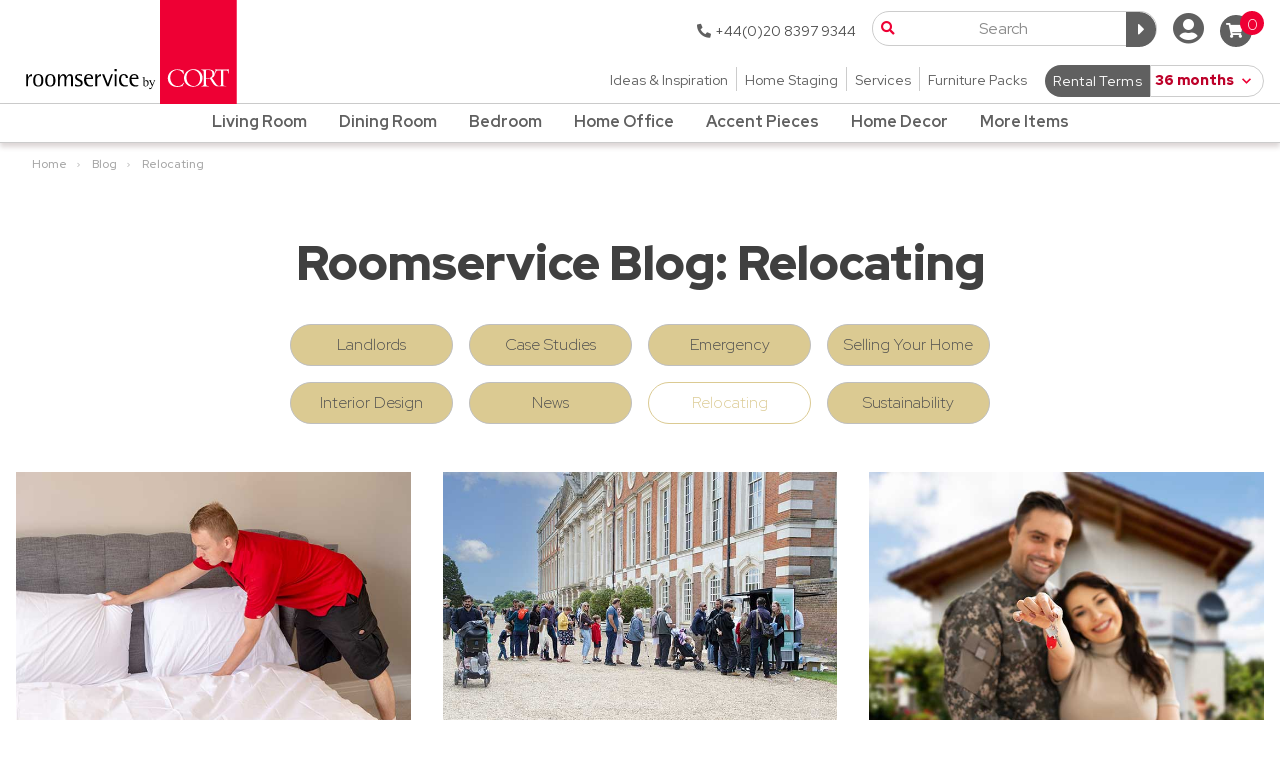

--- FILE ---
content_type: text/html; charset=utf-8
request_url: https://www.roomservicebycort.com/blog/relocating/
body_size: 74414
content:
<!DOCTYPE html><html lang="en-gb" data-critters-container><head> <meta charset="utf-8"> <title>Blog - Relocating | Roomservice by CORT</title> <base href="/"> <meta http-equiv="X-UA-Compatible" content="IE=edge"> <meta name="viewport" content="user-scalable=0,width=device-width,initial-scale=1.0,minimum-scale=1.0,maximum-scale=1.0"> <meta http-equiv="cache-control" content="no-cache"> <link rel="stylesheet" href="https://pro.fontawesome.com/releases/v5.4.1/css/all.css" integrity="sha384-POYwD7xcktv3gUeZO5s/9nUbRJG/WOmV6jfEGikMJu77LGYO8Rfs2X7URG822aum" crossorigin="anonymous"> <!--<script defer src="https://pro.fontawesome.com/releases/v5.4.1/js/all.js" integrity="sha384-0+tugznPwCEvPiypW+OwmFjAQvRKlgI0ZZZW3nofNlLMmbYXbmNvfX/9up9XQSRs" crossorigin="anonymous"></script>--> <!-- <link rel="stylesheet" type="text/css" href="//fast.fonts.net/cssapi/afe1b724-4063-42ce-93d1-d41634f98a0a.css">--> <link rel="icon" type="image/x-icon" href="favicon.ico"> <link rel="alternate" id="altPageLink" href="https://www.roomservicebycort.com/blog/relocating/"> <script src="https://cdnjs.cloudflare.com/ajax/libs/qrious/4.0.2/qrious.min.js" integrity="sha512-pUhApVQtLbnpLtJn6DuzDD5o2xtmLJnJ7oBoMsBnzOkVkpqofGLGPaBJ6ayD2zQe3lCgCibhJBi4cj5wAxwVKA==" crossorigin="anonymous" referrerpolicy="no-referrer"></script><style>@charset "UTF-8";html{line-height:1.15;-webkit-text-size-adjust:100%}body{margin:0}html{box-sizing:border-box;font-size:100%}*,*:before,*:after{box-sizing:inherit}body{margin:0;padding:0;background:#fefefe;font-family:Helvetica Neue,Helvetica,Roboto,Arial,sans-serif;font-weight:400;line-height:1.5;color:#0a0a0a;-webkit-font-smoothing:antialiased;-moz-osx-font-smoothing:grayscale}@media print{*{background:transparent!important;color:#000!important;-webkit-print-color-adjust:economy;print-color-adjust:economy;box-shadow:none!important;text-shadow:none!important}@page{margin:.5cm}}body{background:#fff;color:#4d4d4d;font-family:Red Hat Display,Trebuchet MS,sans-serif;font-weight:300}*{-webkit-overflow-scrolling:touch}</style><style>@charset "UTF-8";@media print,screen and (min-width: 40em){.reveal{right:auto;left:auto;margin:0 auto}}.input-group-button,.input-group-field,.input-group-label{margin:0;white-space:nowrap}select{height:2.4375rem;margin:0 0 1rem;padding:.5rem 1.5rem .5rem .5rem;-webkit-appearance:none;appearance:none;border:1px solid #cacaca;border-radius:0;background-color:#fefefe;font-family:inherit;font-size:1rem;font-weight:400;line-height:1.5;color:#0a0a0a;background-image:url('data:image/svg+xml;utf8,<svg xmlns="http://www.w3.org/2000/svg" version="1.1" width="32" height="24" viewBox="0 0 32 24"><polygon points="0,0 32,0 16,24" style="fill: rgb%28138, 138, 138%29"></polygon></svg>');background-origin:content-box;background-position:right -1rem center;background-repeat:no-repeat;background-size:9px 6px;transition:box-shadow .5s,border-color .25s ease-in-out}@media screen and (min-width: 0\fffd){select{background-image:url([data-uri])}}.close-button{right:1rem;top:.5rem;font-size:2em;line-height:1}.input-group{display:table;width:100%;margin-bottom:1rem}.input-group-label,.input-group-field,.input-group-button{margin:0;white-space:nowrap;display:table-cell;vertical-align:middle}.input-group-label{padding:0 1rem;border:1px solid #cacaca;background:#e6e6e6;color:#0a0a0a;text-align:center;white-space:nowrap;width:1%;height:100%}.input-group-label:first-child{border-right:0}.input-group-label:last-child{border-left:0}.input-group-field{border-radius:0}.input-group-button{padding-top:0;padding-bottom:0;text-align:center;width:1%;height:100%}.input-group .input-group-button{display:table-cell}select{height:2.4375rem;margin:0 0 1rem;padding:.5rem 1.5rem .5rem .5rem;-webkit-appearance:none;appearance:none;border:1px solid #cacaca;border-radius:0;background-color:#fefefe;font-family:inherit;font-size:1rem;font-weight:400;line-height:1.5;color:#0a0a0a;background-image:url('data:image/svg+xml;utf8,<svg xmlns="http://www.w3.org/2000/svg" version="1.1" width="32" height="24" viewBox="0 0 32 24"><polygon points="0,0 32,0 16,24" style="fill: rgb%28138, 138, 138%29"></polygon></svg>');background-origin:content-box;background-position:right -1rem center;background-repeat:no-repeat;background-size:9px 6px;transition:box-shadow .5s,border-color .25s ease-in-out}@media screen and (min-width: 0\fffd){select{background-image:url([data-uri])}}ul{margin-left:1.25rem;list-style-type:disc}ul ul{margin-left:1.25rem;margin-bottom:0}.accordion{margin-left:0;background:#fefefe;list-style-type:none}.flex-video iframe{position:absolute;top:0;left:0;width:100%;height:100%}select{height:2.4375rem;margin:0 0 1rem;-webkit-appearance:none;appearance:none;border:1px solid #cacaca;border-radius:0;background-color:#fefefe;font-family:inherit;font-size:1rem;font-weight:400;line-height:1.5;color:#0a0a0a;background-image:url('data:image/svg+xml;utf8,<svg xmlns="http://www.w3.org/2000/svg" version="1.1" width="32" height="24" viewBox="0 0 32 24"><polygon points="0,0 32,0 16,24" style="fill: rgb%28138, 138, 138%29"></polygon></svg>');background-origin:content-box;background-position:left -1rem center;background-repeat:no-repeat;background-size:9px 6px;padding:.5rem .5rem .5rem 1.5rem;transition:box-shadow .5s,border-color .25s ease-in-out}@media screen and (min-width: 0\fffd){select{background-image:url([data-uri])}}@media print,screen and (min-width: 40em){.reveal{right:auto;left:auto;margin:0 auto}}/*! normalize.css v8.0.0 | MIT License | github.com/necolas/normalize.css */html{line-height:1.15;-webkit-text-size-adjust:100%}body{margin:0}h1{font-size:2em;margin:.67em 0}hr{box-sizing:content-box;height:0;overflow:visible}a{background-color:transparent}strong{font-weight:bolder}img{border-style:none}button,input,select{font-family:inherit;font-size:100%;line-height:1.15;margin:0}button,input{overflow:visible}button,select{text-transform:none}button,[type=button],[type=submit]{-webkit-appearance:button}button::-moz-focus-inner,[type=button]::-moz-focus-inner,[type=submit]::-moz-focus-inner{border-style:none;padding:0}button:-moz-focusring,[type=button]:-moz-focusring,[type=submit]:-moz-focusring{outline:1px dotted ButtonText}html{box-sizing:border-box;font-size:100%}*,*:before,*:after{box-sizing:inherit}body{margin:0;padding:0;background:#fefefe;font-family:Helvetica Neue,Helvetica,Roboto,Arial,sans-serif;font-weight:400;line-height:1.5;color:#0a0a0a;-webkit-font-smoothing:antialiased;-moz-osx-font-smoothing:grayscale}img{display:inline-block;vertical-align:middle;max-width:100%;height:auto;-ms-interpolation-mode:bicubic}select{box-sizing:border-box;width:100%;border-radius:0}button{padding:0;-webkit-appearance:none;appearance:none;border:0;border-radius:0;background:transparent;line-height:1;cursor:auto}button,input,select{font-family:inherit}[type=text]{display:block;box-sizing:border-box;width:100%;height:2.4375rem;margin:0 0 1rem;padding:.5rem;border:1px solid #cacaca;border-radius:0;background-color:#fefefe;box-shadow:inset 0 1px 2px #0a0a0a1a;font-family:inherit;font-size:1rem;font-weight:400;line-height:1.5;color:#0a0a0a;transition:box-shadow .5s,border-color .25s ease-in-out;-webkit-appearance:none;appearance:none}[type=text]:focus{outline:none;border:1px solid #8a8a8a;background-color:#fefefe;box-shadow:0 0 5px #cacaca;transition:box-shadow .5s,border-color .25s ease-in-out}input:disabled{background-color:#e6e6e6;cursor:not-allowed}[type=submit],[type=button]{-webkit-appearance:none;appearance:none;border-radius:0}label{display:block;margin:0;font-size:.875rem;font-weight:400;line-height:1.8;color:#0a0a0a}.input-group{display:flex;width:100%;margin-bottom:1rem;align-items:stretch}.input-group>:first-child,.input-group>:first-child.input-group-button>*{border-radius:0}.input-group>:last-child,.input-group>:last-child.input-group-button>*{border-radius:0}.input-group-label,.input-group-field,.input-group-button{margin:0;white-space:nowrap}.input-group-label{padding:0 1rem;border:1px solid #cacaca;background:#e6e6e6;color:#0a0a0a;text-align:center;white-space:nowrap;display:flex;flex:0 0 auto;align-items:center}.input-group-label:first-child{border-left:0}.input-group-label:last-child{border-right:0}.input-group-field{border-radius:0;flex:1 1 0px;min-width:0}.input-group-button{padding-top:0;padding-bottom:0;text-align:center;display:flex;flex:0 0 auto}select{height:2.4375rem;margin:0 0 1rem;-webkit-appearance:none;appearance:none;border:1px solid #cacaca;border-radius:0;background-color:#fefefe;font-family:inherit;font-size:1rem;font-weight:400;line-height:1.5;color:#0a0a0a;background-image:url('data:image/svg+xml;utf8,<svg xmlns="http://www.w3.org/2000/svg" version="1.1" width="32" height="24" viewBox="0 0 32 24"><polygon points="0,0 32,0 16,24" style="fill: rgb%28138, 138, 138%29"></polygon></svg>');background-origin:content-box;background-position:left -1rem center;background-repeat:no-repeat;background-size:9px 6px;padding:.5rem .5rem .5rem 1.5rem;transition:box-shadow .5s,border-color .25s ease-in-out}@media screen and (min-width: 0\fffd){select{background-image:url([data-uri])}}select:focus{outline:none;border:1px solid #8a8a8a;background-color:#fefefe;box-shadow:0 0 5px #cacaca;transition:box-shadow .5s,border-color .25s ease-in-out}select:disabled{background-color:#e6e6e6;cursor:not-allowed}select::-ms-expand{display:none}select:not([multiple]){padding-top:0;padding-bottom:0}div,ul,li,h1,h2,h4,h5,form,p{margin:0;padding:0}p{margin-bottom:1rem;font-size:inherit;line-height:1.6;text-rendering:optimizeLegibility}i{font-style:italic;line-height:inherit}strong{font-weight:700;line-height:inherit}h1,h2,h4,h5{font-family:Helvetica Neue,Helvetica,Roboto,Arial,sans-serif;font-style:normal;font-weight:400;color:inherit;text-rendering:optimizeLegibility}h1{font-size:1.5rem;line-height:1.4;margin-top:0;margin-bottom:.5rem}h2{font-size:1.25rem;line-height:1.4;margin-top:0;margin-bottom:.5rem}h4{font-size:1.125rem;line-height:1.4;margin-top:0;margin-bottom:.5rem}h5{font-size:1.0625rem;line-height:1.4;margin-top:0;margin-bottom:.5rem}@media print,screen and (min-width: 40em){h1{font-size:3rem}h2{font-size:2.5rem}h4{font-size:1.5625rem}h5{font-size:1.25rem}}a{line-height:inherit;color:#1779ba;text-decoration:none;cursor:pointer}a:hover,a:focus{color:#1468a0}a img{border:0}hr{clear:both;max-width:75rem;height:0;margin:1.25rem auto;border-top:0;border-right:0;border-bottom:1px solid #cacaca;border-left:0}ul{margin-bottom:1rem;list-style-position:outside;line-height:1.6}li{font-size:inherit}ul{margin-right:1.25rem;list-style-type:disc}ul ul{margin-right:1.25rem;margin-bottom:0}.text-center{text-align:center}@media print{*{background:transparent!important;color:#000!important;-webkit-print-color-adjust:economy;print-color-adjust:economy;box-shadow:none!important;text-shadow:none!important}a,a:visited{text-decoration:underline}a[href]:after{content:" (" attr(href) ")"}img{page-break-inside:avoid}img{max-width:100%!important}@page{margin:.5cm}p,h2{orphans:3;widows:3}h2{page-break-after:avoid}}.grid-x{display:flex;flex-flow:row wrap}.cell{flex:0 0 auto;min-height:0;min-width:0;width:100%}.grid-y{display:flex;flex-flow:column nowrap}.grid-y>.cell{height:auto;max-height:none}.grid-frame{overflow:hidden;position:relative;flex-wrap:nowrap;align-items:stretch;width:100vw}.grid-y.grid-frame{overflow:hidden;position:relative;flex-wrap:nowrap;align-items:stretch;height:100vh;width:auto}.button{display:inline-block;vertical-align:middle;margin:0 0 1rem;padding:.85em 1em;border:1px solid transparent;border-radius:0;transition:background-color .25s ease-out,color .25s ease-out;font-family:inherit;font-size:.9rem;-webkit-appearance:none;line-height:1;text-align:center;cursor:pointer}.button{background-color:#1779ba;color:#fefefe}.button:hover,.button:focus{background-color:#14679e;color:#fefefe}.close-button{position:absolute;z-index:10;color:#8a8a8a;cursor:pointer}.close-button:hover,.close-button:focus{color:#0a0a0a}.close-button{right:1rem;top:.5rem;font-size:2em;line-height:1}.dropdown-pane{position:absolute;z-index:10;display:none;width:300px;padding:1rem;visibility:hidden;border:1px solid #cacaca;border-radius:0;background-color:#fefefe;font-size:1rem}.accordion{margin-right:0;background:#fefefe;list-style-type:none}.flex-video{position:relative;height:0;margin-bottom:1rem;padding-bottom:75%;overflow:hidden}.flex-video iframe{position:absolute;top:0;right:0;width:100%;height:100%}.reveal{z-index:1006;backface-visibility:hidden;display:none;padding:1rem;border:1px solid #cacaca;border-radius:0;background-color:#fefefe;position:relative;top:100px;margin-right:auto;margin-left:auto;overflow-y:auto;-webkit-overflow-scrolling:touch}@media print,screen and (min-width: 40em){.reveal{min-height:0}}.reveal>:last-child{margin-bottom:0}@media print,screen and (min-width: 40em){.reveal{width:600px;max-width:75rem}}@media print,screen and (max-width: 39.99875em){.reveal{inset:0;width:100%;max-width:none;height:100%;min-height:100%;margin-left:0;border:0;border-radius:0}}.align-center{justify-content:center}body{background:#fff;color:#4d4d4d;font-family:Red Hat Display,Trebuchet MS,sans-serif;font-weight:300}*{-webkit-overflow-scrolling:touch}</style><link rel="stylesheet" href="styles.f8134d8b42b26c05.css" media="print" onload="this.media='all'"><noscript><link rel="stylesheet" href="styles.f8134d8b42b26c05.css" media="all"></noscript><style ng-app-id="cort">.loader[_ngcontent-cort-c3963620654]{background-color:#ffffffb3;background-image:url(/assets/images/spinner.svg);background-position:center;background-repeat:no-repeat;position:fixed;width:100%;height:100%;z-index:9999}</style><script type="application/ld+json" id="organizationScript">{"@context":"https://schema.org","@type":"Organization","name":"Roomservice by CORT","alternateName":"Roomservice by CORT","url":"https://www.roomservicebycort.com","logo":"https://cdn.cort.com/roomservice/images/logos/roomservicebycort_logo.svg","sameAs":["https://www.facebook.com/roomservicebycort","https://twitter.com/RSbyCORT","https://www.instagram.com/roomservicebycort/","https://www.youtube.com/channel/UCNbEc_1gnKem-3wixYT7ddg","https://www.linkedin.com/company/roomservice-by-cort/","https://www.pinterest.co.uk/roomservicebycort/"]}</script><script type="application/ld+json" id="serviceScript">{"@context":"http://schema.org","@type":"Service","serviceType":"Furniture Rental","areaServed":[{"@type":"Country","name":"England","@id":"https://en.wikipedia.org/wiki/England"},{"@type":"Country","name":"Scotland","@id":"https://en.wikipedia.org/wiki/Scotland"},{"@type":"Country","name":"Wales","@id":"https://en.wikipedia.org/wiki/Wales"}],"provider":{"@type":"Organization","name":"Roomservice by CORT","@id":"https://www.roomservicebycort.com/"},"availableChannel":{"@type":"ServiceChannel","serviceUrl":"https://www.roomservicebycort.com/","servicePhone":{"@type":"ContactPoint","telephone":"020 8131 5324","description":"Phone number for Roomservice by CORT"},"description":"Roomservice by CORT provide furniture rental for people wishing to furnish their own homes, stage properties for sale or rental and for landlords renting furniture to their tenants. ","image":"https://cdn.cort.com/roomservice/images/logos/roomservicebycort_logo.svg"}}</script><style ng-app-id="cort">@import"https://fonts.googleapis.com/css2?family=Red+Hat+Display:ital,wght@0,300;0,400;0,500;0,600;0,700;0,800;0,900;1,300;1,400;1,500;1,600;1,700;1,800;1,900&display=swap";/*! * Font Awesome Pro 5.1.0 by @fontawesome - https://fontawesome.com * License - https://fontawesome.com/license (Commercial License) */.fa,.fas,.far,.fal,.fab{-moz-osx-font-smoothing:grayscale;-webkit-font-smoothing:antialiased;display:inline-block;font-style:normal;font-variant:normal;text-rendering:auto;line-height:1}.fa-lg{font-size:1.3333333333em;line-height:.75em;vertical-align:-.0667em}.fa-xs{font-size:.75em}.fa-sm{font-size:.875em}.fa-1x{font-size:1em}.fa-2x{font-size:2em}.fa-3x{font-size:3em}.fa-4x{font-size:4em}.fa-5x{font-size:5em}.fa-6x{font-size:6em}.fa-7x{font-size:7em}.fa-8x{font-size:8em}.fa-9x{font-size:9em}.fa-10x{font-size:10em}.fa-fw{text-align:center;width:1.25em}.fa-ul{list-style-type:none;margin-left:2.5em;padding-left:0}.fa-ul>li{position:relative}.fa-li{left:-2em;position:absolute;text-align:center;width:2em;line-height:inherit}.fa-border{border:solid .08em #eee;border-radius:.1em;padding:.2em .25em .15em}.fa-pull-left{float:left}.fa-pull-right{float:right}.fa.fa-pull-left,.fas.fa-pull-left,.far.fa-pull-left,.fal.fa-pull-left,.fab.fa-pull-left{margin-right:.3em}.fa.fa-pull-right,.fas.fa-pull-right,.far.fa-pull-right,.fal.fa-pull-right,.fab.fa-pull-right{margin-left:.3em}.fa-spin{animation:fa-spin 2s infinite linear}.fa-pulse{animation:fa-spin 1s infinite steps(8)}@keyframes fa-spin{0%{transform:rotate(0)}to{transform:rotate(360deg)}}.fa-rotate-90{-ms-filter:"progid:DXImageTransform.Microsoft.BasicImage(rotation=1)";transform:rotate(90deg)}.fa-rotate-180{-ms-filter:"progid:DXImageTransform.Microsoft.BasicImage(rotation=2)";transform:rotate(180deg)}.fa-rotate-270{-ms-filter:"progid:DXImageTransform.Microsoft.BasicImage(rotation=3)";transform:rotate(270deg)}.fa-flip-horizontal{-ms-filter:"progid:DXImageTransform.Microsoft.BasicImage(rotation=0, mirror=1)";transform:scaleX(-1)}.fa-flip-vertical{-ms-filter:"progid:DXImageTransform.Microsoft.BasicImage(rotation=2, mirror=1)";transform:scaleY(-1)}.fa-flip-horizontal.fa-flip-vertical{-ms-filter:"progid:DXImageTransform.Microsoft.BasicImage(rotation=2, mirror=1)";transform:scale(-1)}:root .fa-rotate-90,:root .fa-rotate-180,:root .fa-rotate-270,:root .fa-flip-horizontal,:root .fa-flip-vertical{filter:none}.fa-stack{display:inline-block;height:2em;line-height:2em;position:relative;vertical-align:middle;width:2em}.fa-stack-1x,.fa-stack-2x{left:0;position:absolute;text-align:center;width:100%}.fa-stack-1x{line-height:inherit}.fa-stack-2x{font-size:2em}.fa-inverse{color:#fff}.fa-500px:before{content:"\f26e"}.fa-accessible-icon:before{content:"\f368"}.fa-accusoft:before{content:"\f369"}.fa-address-book:before{content:"\f2b9"}.fa-address-card:before{content:"\f2bb"}.fa-adjust:before{content:"\f042"}.fa-adn:before{content:"\f170"}.fa-adversal:before{content:"\f36a"}.fa-affiliatetheme:before{content:"\f36b"}.fa-alarm-clock:before{content:"\f34e"}.fa-algolia:before{content:"\f36c"}.fa-align-center:before{content:"\f037"}.fa-align-justify:before{content:"\f039"}.fa-align-left:before{content:"\f036"}.fa-align-right:before{content:"\f038"}.fa-allergies:before{content:"\f461"}.fa-amazon:before{content:"\f270"}.fa-amazon-pay:before{content:"\f42c"}.fa-ambulance:before{content:"\f0f9"}.fa-american-sign-language-interpreting:before{content:"\f2a3"}.fa-amilia:before{content:"\f36d"}.fa-anchor:before{content:"\f13d"}.fa-android:before{content:"\f17b"}.fa-angellist:before{content:"\f209"}.fa-angle-double-down:before{content:"\f103"}.fa-angle-double-left:before{content:"\f100"}.fa-angle-double-right:before{content:"\f101"}.fa-angle-double-up:before{content:"\f102"}.fa-angle-down:before{content:"\f107"}.fa-angle-left:before{content:"\f104"}.fa-angle-right:before{content:"\f105"}.fa-angle-up:before{content:"\f106"}.fa-angry:before{content:"\f556"}.fa-angrycreative:before{content:"\f36e"}.fa-angular:before{content:"\f420"}.fa-app-store:before{content:"\f36f"}.fa-app-store-ios:before{content:"\f370"}.fa-apper:before{content:"\f371"}.fa-apple:before{content:"\f179"}.fa-apple-pay:before{content:"\f415"}.fa-archive:before{content:"\f187"}.fa-archway:before{content:"\f557"}.fa-arrow-alt-circle-down:before{content:"\f358"}.fa-arrow-alt-circle-left:before{content:"\f359"}.fa-arrow-alt-circle-right:before{content:"\f35a"}.fa-arrow-alt-circle-up:before{content:"\f35b"}.fa-arrow-alt-down:before{content:"\f354"}.fa-arrow-alt-from-bottom:before{content:"\f346"}.fa-arrow-alt-from-left:before{content:"\f347"}.fa-arrow-alt-from-right:before{content:"\f348"}.fa-arrow-alt-from-top:before{content:"\f349"}.fa-arrow-alt-left:before{content:"\f355"}.fa-arrow-alt-right:before{content:"\f356"}.fa-arrow-alt-square-down:before{content:"\f350"}.fa-arrow-alt-square-left:before{content:"\f351"}.fa-arrow-alt-square-right:before{content:"\f352"}.fa-arrow-alt-square-up:before{content:"\f353"}.fa-arrow-alt-to-bottom:before{content:"\f34a"}.fa-arrow-alt-to-left:before{content:"\f34b"}.fa-arrow-alt-to-right:before{content:"\f34c"}.fa-arrow-alt-to-top:before{content:"\f34d"}.fa-arrow-alt-up:before{content:"\f357"}.fa-arrow-circle-down:before{content:"\f0ab"}.fa-arrow-circle-left:before{content:"\f0a8"}.fa-arrow-circle-right:before{content:"\f0a9"}.fa-arrow-circle-up:before{content:"\f0aa"}.fa-arrow-down:before{content:"\f063"}.fa-arrow-from-bottom:before{content:"\f342"}.fa-arrow-from-left:before{content:"\f343"}.fa-arrow-from-right:before{content:"\f344"}.fa-arrow-from-top:before{content:"\f345"}.fa-arrow-left:before{content:"\f060"}.fa-arrow-right:before{content:"\f061"}.fa-arrow-square-down:before{content:"\f339"}.fa-arrow-square-left:before{content:"\f33a"}.fa-arrow-square-right:before{content:"\f33b"}.fa-arrow-square-up:before{content:"\f33c"}.fa-arrow-to-bottom:before{content:"\f33d"}.fa-arrow-to-left:before{content:"\f33e"}.fa-arrow-to-right:before{content:"\f340"}.fa-arrow-to-top:before{content:"\f341"}.fa-arrow-up:before{content:"\f062"}.fa-arrows:before{content:"\f047"}.fa-arrows-alt:before{content:"\f0b2"}.fa-arrows-alt-h:before{content:"\f337"}.fa-arrows-alt-v:before{content:"\f338"}.fa-arrows-h:before{content:"\f07e"}.fa-arrows-v:before{content:"\f07d"}.fa-assistive-listening-systems:before{content:"\f2a2"}.fa-asterisk:before{content:"\f069"}.fa-asymmetrik:before{content:"\f372"}.fa-at:before{content:"\f1fa"}.fa-atlas:before{content:"\f558"}.fa-audible:before{content:"\f373"}.fa-audio-description:before{content:"\f29e"}.fa-autoprefixer:before{content:"\f41c"}.fa-avianex:before{content:"\f374"}.fa-aviato:before{content:"\f421"}.fa-award:before{content:"\f559"}.fa-aws:before{content:"\f375"}.fa-backspace:before{content:"\f55a"}.fa-backward:before{content:"\f04a"}.fa-badge:before{content:"\f335"}.fa-badge-check:before{content:"\f336"}.fa-balance-scale:before{content:"\f24e"}.fa-balance-scale-left:before{content:"\f515"}.fa-balance-scale-right:before{content:"\f516"}.fa-ban:before{content:"\f05e"}.fa-band-aid:before{content:"\f462"}.fa-bandcamp:before{content:"\f2d5"}.fa-barcode:before{content:"\f02a"}.fa-barcode-alt:before{content:"\f463"}.fa-barcode-read:before{content:"\f464"}.fa-barcode-scan:before{content:"\f465"}.fa-bars:before{content:"\f0c9"}.fa-baseball:before{content:"\f432"}.fa-baseball-ball:before{content:"\f433"}.fa-basketball-ball:before{content:"\f434"}.fa-basketball-hoop:before{content:"\f435"}.fa-bath:before{content:"\f2cd"}.fa-battery-bolt:before{content:"\f376"}.fa-battery-empty:before{content:"\f244"}.fa-battery-full:before{content:"\f240"}.fa-battery-half:before{content:"\f242"}.fa-battery-quarter:before{content:"\f243"}.fa-battery-slash:before{content:"\f377"}.fa-battery-three-quarters:before{content:"\f241"}.fa-bed:before{content:"\f236"}.fa-beer:before{content:"\f0fc"}.fa-behance:before{content:"\f1b4"}.fa-behance-square:before{content:"\f1b5"}.fa-bell:before{content:"\f0f3"}.fa-bell-slash:before{content:"\f1f6"}.fa-bezier-curve:before{content:"\f55b"}.fa-bicycle:before{content:"\f206"}.fa-bimobject:before{content:"\f378"}.fa-binoculars:before{content:"\f1e5"}.fa-birthday-cake:before{content:"\f1fd"}.fa-bitbucket:before{content:"\f171"}.fa-bitcoin:before{content:"\f379"}.fa-bity:before{content:"\f37a"}.fa-black-tie:before{content:"\f27e"}.fa-blackberry:before{content:"\f37b"}.fa-blanket:before{content:"\f498"}.fa-blender:before{content:"\f517"}.fa-blind:before{content:"\f29d"}.fa-blogger:before{content:"\f37c"}.fa-blogger-b:before{content:"\f37d"}.fa-bluetooth:before{content:"\f293"}.fa-bluetooth-b:before{content:"\f294"}.fa-bold:before{content:"\f032"}.fa-bolt:before{content:"\f0e7"}.fa-bomb:before{content:"\f1e2"}.fa-bong:before{content:"\f55c"}.fa-book:before{content:"\f02d"}.fa-book-heart:before{content:"\f499"}.fa-book-open:before{content:"\f518"}.fa-bookmark:before{content:"\f02e"}.fa-bowling-ball:before{content:"\f436"}.fa-bowling-pins:before{content:"\f437"}.fa-box:before{content:"\f466"}.fa-box-alt:before{content:"\f49a"}.fa-box-check:before{content:"\f467"}.fa-box-fragile:before{content:"\f49b"}.fa-box-full:before{content:"\f49c"}.fa-box-heart:before{content:"\f49d"}.fa-box-open:before{content:"\f49e"}.fa-box-up:before{content:"\f49f"}.fa-box-usd:before{content:"\f4a0"}.fa-boxes:before{content:"\f468"}.fa-boxes-alt:before{content:"\f4a1"}.fa-boxing-glove:before{content:"\f438"}.fa-braille:before{content:"\f2a1"}.fa-briefcase:before{content:"\f0b1"}.fa-briefcase-medical:before{content:"\f469"}.fa-broadcast-tower:before{content:"\f519"}.fa-broom:before{content:"\f51a"}.fa-browser:before{content:"\f37e"}.fa-brush:before{content:"\f55d"}.fa-btc:before{content:"\f15a"}.fa-bug:before{content:"\f188"}.fa-building:before{content:"\f1ad"}.fa-bullhorn:before{content:"\f0a1"}.fa-bullseye:before{content:"\f140"}.fa-burn:before{content:"\f46a"}.fa-buromobelexperte:before{content:"\f37f"}.fa-bus:before{content:"\f207"}.fa-bus-alt:before{content:"\f55e"}.fa-buysellads:before{content:"\f20d"}.fa-calculator:before{content:"\f1ec"}.fa-calendar:before{content:"\f133"}.fa-calendar-alt:before{content:"\f073"}.fa-calendar-check:before{content:"\f274"}.fa-calendar-edit:before{content:"\f333"}.fa-calendar-exclamation:before{content:"\f334"}.fa-calendar-minus:before{content:"\f272"}.fa-calendar-plus:before{content:"\f271"}.fa-calendar-times:before{content:"\f273"}.fa-camera:before{content:"\f030"}.fa-camera-alt:before{content:"\f332"}.fa-camera-retro:before{content:"\f083"}.fa-cannabis:before{content:"\f55f"}.fa-capsules:before{content:"\f46b"}.fa-car:before{content:"\f1b9"}.fa-caret-circle-down:before{content:"\f32d"}.fa-caret-circle-left:before{content:"\f32e"}.fa-caret-circle-right:before{content:"\f330"}.fa-caret-circle-up:before{content:"\f331"}.fa-caret-down:before{content:"\f0d7"}.fa-caret-left:before{content:"\f0d9"}.fa-caret-right:before{content:"\f0da"}.fa-caret-square-down:before{content:"\f150"}.fa-caret-square-left:before{content:"\f191"}.fa-caret-square-right:before{content:"\f152"}.fa-caret-square-up:before{content:"\f151"}.fa-caret-up:before{content:"\f0d8"}.fa-cart-arrow-down:before{content:"\f218"}.fa-cart-plus:before{content:"\f217"}.fa-cc-amazon-pay:before{content:"\f42d"}.fa-cc-amex:before{content:"\f1f3"}.fa-cc-apple-pay:before{content:"\f416"}.fa-cc-diners-club:before{content:"\f24c"}.fa-cc-discover:before{content:"\f1f2"}.fa-cc-jcb:before{content:"\f24b"}.fa-cc-mastercard:before{content:"\f1f1"}.fa-cc-paypal:before{content:"\f1f4"}.fa-cc-stripe:before{content:"\f1f5"}.fa-cc-visa:before{content:"\f1f0"}.fa-centercode:before{content:"\f380"}.fa-certificate:before{content:"\f0a3"}.fa-chalkboard:before{content:"\f51b"}.fa-chalkboard-teacher:before{content:"\f51c"}.fa-chart-area:before{content:"\f1fe"}.fa-chart-bar:before{content:"\f080"}.fa-chart-line:before{content:"\f201"}.fa-chart-pie:before{content:"\f200"}.fa-check:before{content:"\f00c"}.fa-check-circle:before{content:"\f058"}.fa-check-double:before{content:"\f560"}.fa-check-square:before{content:"\f14a"}.fa-chess:before{content:"\f439"}.fa-chess-bishop:before{content:"\f43a"}.fa-chess-bishop-alt:before{content:"\f43b"}.fa-chess-board:before{content:"\f43c"}.fa-chess-clock:before{content:"\f43d"}.fa-chess-clock-alt:before{content:"\f43e"}.fa-chess-king:before{content:"\f43f"}.fa-chess-king-alt:before{content:"\f440"}.fa-chess-knight:before{content:"\f441"}.fa-chess-knight-alt:before{content:"\f442"}.fa-chess-pawn:before{content:"\f443"}.fa-chess-pawn-alt:before{content:"\f444"}.fa-chess-queen:before{content:"\f445"}.fa-chess-queen-alt:before{content:"\f446"}.fa-chess-rook:before{content:"\f447"}.fa-chess-rook-alt:before{content:"\f448"}.fa-chevron-circle-down:before{content:"\f13a"}.fa-chevron-circle-left:before{content:"\f137"}.fa-chevron-circle-right:before{content:"\f138"}.fa-chevron-circle-up:before{content:"\f139"}.fa-chevron-double-down:before{content:"\f322"}.fa-chevron-double-left:before{content:"\f323"}.fa-chevron-double-right:before{content:"\f324"}.fa-chevron-double-up:before{content:"\f325"}.fa-chevron-down:before{content:"\f078"}.fa-chevron-left:before{content:"\f053"}.fa-chevron-right:before{content:"\f054"}.fa-chevron-square-down:before{content:"\f329"}.fa-chevron-square-left:before{content:"\f32a"}.fa-chevron-square-right:before{content:"\f32b"}.fa-chevron-square-up:before{content:"\f32c"}.fa-chevron-up:before{content:"\f077"}.fa-child:before{content:"\f1ae"}.fa-chrome:before{content:"\f268"}.fa-church:before{content:"\f51d"}.fa-circle:before{content:"\f111"}.fa-circle-notch:before{content:"\f1ce"}.fa-clipboard:before{content:"\f328"}.fa-clipboard-check:before{content:"\f46c"}.fa-clipboard-list:before{content:"\f46d"}.fa-clock:before{content:"\f017"}.fa-clone:before{content:"\f24d"}.fa-closed-captioning:before{content:"\f20a"}.fa-cloud:before{content:"\f0c2"}.fa-cloud-download:before{content:"\f0ed"}.fa-cloud-download-alt:before{content:"\f381"}.fa-cloud-upload:before{content:"\f0ee"}.fa-cloud-upload-alt:before{content:"\f382"}.fa-cloudscale:before{content:"\f383"}.fa-cloudsmith:before{content:"\f384"}.fa-cloudversify:before{content:"\f385"}.fa-club:before{content:"\f327"}.fa-cocktail:before{content:"\f561"}.fa-code:before{content:"\f121"}.fa-code-branch:before{content:"\f126"}.fa-code-commit:before{content:"\f386"}.fa-code-merge:before{content:"\f387"}.fa-codepen:before{content:"\f1cb"}.fa-codiepie:before{content:"\f284"}.fa-coffee:before{content:"\f0f4"}.fa-cog:before{content:"\f013"}.fa-cogs:before{content:"\f085"}.fa-coins:before{content:"\f51e"}.fa-columns:before{content:"\f0db"}.fa-comment:before{content:"\f075"}.fa-comment-alt:before{content:"\f27a"}.fa-comment-alt-check:before{content:"\f4a2"}.fa-comment-alt-dots:before{content:"\f4a3"}.fa-comment-alt-edit:before{content:"\f4a4"}.fa-comment-alt-exclamation:before{content:"\f4a5"}.fa-comment-alt-lines:before{content:"\f4a6"}.fa-comment-alt-minus:before{content:"\f4a7"}.fa-comment-alt-plus:before{content:"\f4a8"}.fa-comment-alt-slash:before{content:"\f4a9"}.fa-comment-alt-smile:before{content:"\f4aa"}.fa-comment-alt-times:before{content:"\f4ab"}.fa-comment-check:before{content:"\f4ac"}.fa-comment-dots:before{content:"\f4ad"}.fa-comment-edit:before{content:"\f4ae"}.fa-comment-exclamation:before{content:"\f4af"}.fa-comment-lines:before{content:"\f4b0"}.fa-comment-minus:before{content:"\f4b1"}.fa-comment-plus:before{content:"\f4b2"}.fa-comment-slash:before{content:"\f4b3"}.fa-comment-smile:before{content:"\f4b4"}.fa-comment-times:before{content:"\f4b5"}.fa-comments:before{content:"\f086"}.fa-comments-alt:before{content:"\f4b6"}.fa-compact-disc:before{content:"\f51f"}.fa-compass:before{content:"\f14e"}.fa-compress:before{content:"\f066"}.fa-compress-alt:before{content:"\f422"}.fa-compress-wide:before{content:"\f326"}.fa-concierge-bell:before{content:"\f562"}.fa-connectdevelop:before{content:"\f20e"}.fa-container-storage:before{content:"\f4b7"}.fa-contao:before{content:"\f26d"}.fa-conveyor-belt:before{content:"\f46e"}.fa-conveyor-belt-alt:before{content:"\f46f"}.fa-cookie:before{content:"\f563"}.fa-cookie-bite:before{content:"\f564"}.fa-copy:before{content:"\f0c5"}.fa-copyright:before{content:"\f1f9"}.fa-couch:before{content:"\f4b8"}.fa-cpanel:before{content:"\f388"}.fa-creative-commons:before{content:"\f25e"}.fa-creative-commons-by:before{content:"\f4e7"}.fa-creative-commons-nc:before{content:"\f4e8"}.fa-creative-commons-nc-eu:before{content:"\f4e9"}.fa-creative-commons-nc-jp:before{content:"\f4ea"}.fa-creative-commons-nd:before{content:"\f4eb"}.fa-creative-commons-pd:before{content:"\f4ec"}.fa-creative-commons-pd-alt:before{content:"\f4ed"}.fa-creative-commons-remix:before{content:"\f4ee"}.fa-creative-commons-sa:before{content:"\f4ef"}.fa-creative-commons-sampling:before{content:"\f4f0"}.fa-creative-commons-sampling-plus:before{content:"\f4f1"}.fa-creative-commons-share:before{content:"\f4f2"}.fa-creative-commons-zero:before{content:"\f4f3"}.fa-credit-card:before{content:"\f09d"}.fa-credit-card-blank:before{content:"\f389"}.fa-credit-card-front:before{content:"\f38a"}.fa-cricket:before{content:"\f449"}.fa-crop:before{content:"\f125"}.fa-crop-alt:before{content:"\f565"}.fa-crosshairs:before{content:"\f05b"}.fa-crow:before{content:"\f520"}.fa-crown:before{content:"\f521"}.fa-css3:before{content:"\f13c"}.fa-css3-alt:before{content:"\f38b"}.fa-cube:before{content:"\f1b2"}.fa-cubes:before{content:"\f1b3"}.fa-curling:before{content:"\f44a"}.fa-cut:before{content:"\f0c4"}.fa-cuttlefish:before{content:"\f38c"}.fa-d-and-d:before{content:"\f38d"}.fa-dashcube:before{content:"\f210"}.fa-database:before{content:"\f1c0"}.fa-deaf:before{content:"\f2a4"}.fa-delicious:before{content:"\f1a5"}.fa-deploydog:before{content:"\f38e"}.fa-deskpro:before{content:"\f38f"}.fa-desktop:before{content:"\f108"}.fa-desktop-alt:before{content:"\f390"}.fa-deviantart:before{content:"\f1bd"}.fa-diagnoses:before{content:"\f470"}.fa-diamond:before{content:"\f219"}.fa-dice:before{content:"\f522"}.fa-dice-five:before{content:"\f523"}.fa-dice-four:before{content:"\f524"}.fa-dice-one:before{content:"\f525"}.fa-dice-six:before{content:"\f526"}.fa-dice-three:before{content:"\f527"}.fa-dice-two:before{content:"\f528"}.fa-digg:before{content:"\f1a6"}.fa-digital-ocean:before{content:"\f391"}.fa-digital-tachograph:before{content:"\f566"}.fa-discord:before{content:"\f392"}.fa-discourse:before{content:"\f393"}.fa-divide:before{content:"\f529"}.fa-dizzy:before{content:"\f567"}.fa-dna:before{content:"\f471"}.fa-dochub:before{content:"\f394"}.fa-docker:before{content:"\f395"}.fa-dollar-sign:before{content:"\f155"}.fa-dolly:before{content:"\f472"}.fa-dolly-empty:before{content:"\f473"}.fa-dolly-flatbed:before{content:"\f474"}.fa-dolly-flatbed-alt:before{content:"\f475"}.fa-dolly-flatbed-empty:before{content:"\f476"}.fa-donate:before{content:"\f4b9"}.fa-door-closed:before{content:"\f52a"}.fa-door-open:before{content:"\f52b"}.fa-dot-circle:before{content:"\f192"}.fa-dove:before{content:"\f4ba"}.fa-download:before{content:"\f019"}.fa-draft2digital:before{content:"\f396"}.fa-drafting-compass:before{content:"\f568"}.fa-dribbble:before{content:"\f17d"}.fa-dribbble-square:before{content:"\f397"}.fa-dropbox:before{content:"\f16b"}.fa-drum:before{content:"\f569"}.fa-drum-steelpan:before{content:"\f56a"}.fa-drupal:before{content:"\f1a9"}.fa-dumbbell:before{content:"\f44b"}.fa-dyalog:before{content:"\f399"}.fa-earlybirds:before{content:"\f39a"}.fa-ebay:before{content:"\f4f4"}.fa-edge:before{content:"\f282"}.fa-edit:before{content:"\f044"}.fa-eject:before{content:"\f052"}.fa-elementor:before{content:"\f430"}.fa-ellipsis-h:before{content:"\f141"}.fa-ellipsis-h-alt:before{content:"\f39b"}.fa-ellipsis-v:before{content:"\f142"}.fa-ellipsis-v-alt:before{content:"\f39c"}.fa-ember:before{content:"\f423"}.fa-empire:before{content:"\f1d1"}.fa-envelope:before{content:"\f0e0"}.fa-envelope-open:before{content:"\f2b6"}.fa-envelope-square:before{content:"\f199"}.fa-envira:before{content:"\f299"}.fa-equals:before{content:"\f52c"}.fa-eraser:before{content:"\f12d"}.fa-erlang:before{content:"\f39d"}.fa-ethereum:before{content:"\f42e"}.fa-etsy:before{content:"\f2d7"}.fa-euro-sign:before{content:"\f153"}.fa-exchange:before{content:"\f0ec"}.fa-exchange-alt:before{content:"\f362"}.fa-exclamation:before{content:"\f12a"}.fa-exclamation-circle:before{content:"\f06a"}.fa-exclamation-square:before{content:"\f321"}.fa-exclamation-triangle:before{content:"\f071"}.fa-expand:before{content:"\f065"}.fa-expand-alt:before{content:"\f424"}.fa-expand-arrows:before{content:"\f31d"}.fa-expand-arrows-alt:before{content:"\f31e"}.fa-expand-wide:before{content:"\f320"}.fa-expeditedssl:before{content:"\f23e"}.fa-external-link:before{content:"\f08e"}.fa-external-link-alt:before{content:"\f35d"}.fa-external-link-square:before{content:"\f14c"}.fa-external-link-square-alt:before{content:"\f360"}.fa-eye:before{content:"\f06e"}.fa-eye-dropper:before{content:"\f1fb"}.fa-eye-slash:before{content:"\f070"}.fa-facebook:before{content:"\f09a"}.fa-facebook-f:before{content:"\f39e"}.fa-facebook-messenger:before{content:"\f39f"}.fa-facebook-square:before{content:"\f082"}.fa-fast-backward:before{content:"\f049"}.fa-fast-forward:before{content:"\f050"}.fa-fax:before{content:"\f1ac"}.fa-feather:before{content:"\f52d"}.fa-feather-alt:before{content:"\f56b"}.fa-female:before{content:"\f182"}.fa-field-hockey:before{content:"\f44c"}.fa-fighter-jet:before{content:"\f0fb"}.fa-file:before{content:"\f15b"}.fa-file-alt:before{content:"\f15c"}.fa-file-archive:before{content:"\f1c6"}.fa-file-audio:before{content:"\f1c7"}.fa-file-check:before{content:"\f316"}.fa-file-code:before{content:"\f1c9"}.fa-file-contract:before{content:"\f56c"}.fa-file-download:before{content:"\f56d"}.fa-file-edit:before{content:"\f31c"}.fa-file-excel:before{content:"\f1c3"}.fa-file-exclamation:before{content:"\f31a"}.fa-file-export:before{content:"\f56e"}.fa-file-image:before{content:"\f1c5"}.fa-file-import:before{content:"\f56f"}.fa-file-invoice:before{content:"\f570"}.fa-file-invoice-dollar:before{content:"\f571"}.fa-file-medical:before{content:"\f477"}.fa-file-medical-alt:before{content:"\f478"}.fa-file-minus:before{content:"\f318"}.fa-file-pdf:before{content:"\f1c1"}.fa-file-plus:before{content:"\f319"}.fa-file-powerpoint:before{content:"\f1c4"}.fa-file-prescription:before{content:"\f572"}.fa-file-signature:before{content:"\f573"}.fa-file-times:before{content:"\f317"}.fa-file-upload:before{content:"\f574"}.fa-file-video:before{content:"\f1c8"}.fa-file-word:before{content:"\f1c2"}.fa-fill:before{content:"\f575"}.fa-fill-drip:before{content:"\f576"}.fa-film:before{content:"\f008"}.fa-film-alt:before{content:"\f3a0"}.fa-filter:before{content:"\f0b0"}.fa-fingerprint:before{content:"\f577"}.fa-fire:before{content:"\f06d"}.fa-fire-extinguisher:before{content:"\f134"}.fa-firefox:before{content:"\f269"}.fa-first-aid:before{content:"\f479"}.fa-first-order:before{content:"\f2b0"}.fa-first-order-alt:before{content:"\f50a"}.fa-firstdraft:before{content:"\f3a1"}.fa-fish:before{content:"\f578"}.fa-flag:before{content:"\f024"}.fa-flag-checkered:before{content:"\f11e"}.fa-flask:before{content:"\f0c3"}.fa-flickr:before{content:"\f16e"}.fa-flipboard:before{content:"\f44d"}.fa-flushed:before{content:"\f579"}.fa-fly:before{content:"\f417"}.fa-folder:before{content:"\f07b"}.fa-folder-open:before{content:"\f07c"}.fa-font:before{content:"\f031"}.fa-font-awesome:before{content:"\f2b4"}.fa-font-awesome-alt:before{content:"\f35c"}.fa-font-awesome-flag:before{content:"\f425"}.fa-font-awesome-logo-full:before{content:"\f4e6"}.fa-fonticons:before{content:"\f280"}.fa-fonticons-fi:before{content:"\f3a2"}.fa-football-ball:before{content:"\f44e"}.fa-football-helmet:before{content:"\f44f"}.fa-forklift:before{content:"\f47a"}.fa-fort-awesome:before{content:"\f286"}.fa-fort-awesome-alt:before{content:"\f3a3"}.fa-forumbee:before{content:"\f211"}.fa-forward:before{content:"\f04e"}.fa-foursquare:before{content:"\f180"}.fa-fragile:before{content:"\f4bb"}.fa-free-code-camp:before{content:"\f2c5"}.fa-freebsd:before{content:"\f3a4"}.fa-frog:before{content:"\f52e"}.fa-frown:before{content:"\f119"}.fa-frown-open:before{content:"\f57a"}.fa-fulcrum:before{content:"\f50b"}.fa-futbol:before{content:"\f1e3"}.fa-galactic-republic:before{content:"\f50c"}.fa-galactic-senate:before{content:"\f50d"}.fa-gamepad:before{content:"\f11b"}.fa-gas-pump:before{content:"\f52f"}.fa-gavel:before{content:"\f0e3"}.fa-gem:before{content:"\f3a5"}.fa-genderless:before{content:"\f22d"}.fa-get-pocket:before{content:"\f265"}.fa-gg:before{content:"\f260"}.fa-gg-circle:before{content:"\f261"}.fa-gift:before{content:"\f06b"}.fa-git:before{content:"\f1d3"}.fa-git-square:before{content:"\f1d2"}.fa-github:before{content:"\f09b"}.fa-github-alt:before{content:"\f113"}.fa-github-square:before{content:"\f092"}.fa-gitkraken:before{content:"\f3a6"}.fa-gitlab:before{content:"\f296"}.fa-gitter:before{content:"\f426"}.fa-glass-martini:before{content:"\f000"}.fa-glass-martini-alt:before{content:"\f57b"}.fa-glasses:before{content:"\f530"}.fa-glide:before{content:"\f2a5"}.fa-glide-g:before{content:"\f2a6"}.fa-globe:before{content:"\f0ac"}.fa-globe-africa:before{content:"\f57c"}.fa-globe-americas:before{content:"\f57d"}.fa-globe-asia:before{content:"\f57e"}.fa-gofore:before{content:"\f3a7"}.fa-golf-ball:before{content:"\f450"}.fa-golf-club:before{content:"\f451"}.fa-goodreads:before{content:"\f3a8"}.fa-goodreads-g:before{content:"\f3a9"}.fa-google:before{content:"\f1a0"}.fa-google-drive:before{content:"\f3aa"}.fa-google-play:before{content:"\f3ab"}.fa-google-plus:before{content:"\f2b3"}.fa-google-plus-g:before{content:"\f0d5"}.fa-google-plus-square:before{content:"\f0d4"}.fa-google-wallet:before{content:"\f1ee"}.fa-graduation-cap:before{content:"\f19d"}.fa-gratipay:before{content:"\f184"}.fa-grav:before{content:"\f2d6"}.fa-greater-than:before{content:"\f531"}.fa-greater-than-equal:before{content:"\f532"}.fa-grimace:before{content:"\f57f"}.fa-grin:before{content:"\f580"}.fa-grin-alt:before{content:"\f581"}.fa-grin-beam:before{content:"\f582"}.fa-grin-beam-sweat:before{content:"\f583"}.fa-grin-hearts:before{content:"\f584"}.fa-grin-squint:before{content:"\f585"}.fa-grin-squint-tears:before{content:"\f586"}.fa-grin-stars:before{content:"\f587"}.fa-grin-tears:before{content:"\f588"}.fa-grin-tongue:before{content:"\f589"}.fa-grin-tongue-squint:before{content:"\f58a"}.fa-grin-tongue-wink:before{content:"\f58b"}.fa-grin-wink:before{content:"\f58c"}.fa-grip-horizontal:before{content:"\f58d"}.fa-grip-vertical:before{content:"\f58e"}.fa-gripfire:before{content:"\f3ac"}.fa-grunt:before{content:"\f3ad"}.fa-gulp:before{content:"\f3ae"}.fa-h-square:before{content:"\f0fd"}.fa-h1:before{content:"\f313"}.fa-h2:before{content:"\f314"}.fa-h3:before{content:"\f315"}.fa-hacker-news:before{content:"\f1d4"}.fa-hacker-news-square:before{content:"\f3af"}.fa-hand-heart:before{content:"\f4bc"}.fa-hand-holding:before{content:"\f4bd"}.fa-hand-holding-box:before{content:"\f47b"}.fa-hand-holding-heart:before{content:"\f4be"}.fa-hand-holding-seedling:before{content:"\f4bf"}.fa-hand-holding-usd:before{content:"\f4c0"}.fa-hand-holding-water:before{content:"\f4c1"}.fa-hand-lizard:before{content:"\f258"}.fa-hand-paper:before{content:"\f256"}.fa-hand-peace:before{content:"\f25b"}.fa-hand-point-down:before{content:"\f0a7"}.fa-hand-point-left:before{content:"\f0a5"}.fa-hand-point-right:before{content:"\f0a4"}.fa-hand-point-up:before{content:"\f0a6"}.fa-hand-pointer:before{content:"\f25a"}.fa-hand-receiving:before{content:"\f47c"}.fa-hand-rock:before{content:"\f255"}.fa-hand-scissors:before{content:"\f257"}.fa-hand-spock:before{content:"\f259"}.fa-hands:before{content:"\f4c2"}.fa-hands-heart:before{content:"\f4c3"}.fa-hands-helping:before{content:"\f4c4"}.fa-hands-usd:before{content:"\f4c5"}.fa-handshake:before{content:"\f2b5"}.fa-handshake-alt:before{content:"\f4c6"}.fa-hashtag:before{content:"\f292"}.fa-hdd:before{content:"\f0a0"}.fa-heading:before{content:"\f1dc"}.fa-headphones:before{content:"\f025"}.fa-headphones-alt:before{content:"\f58f"}.fa-headset:before{content:"\f590"}.fa-heart:before{content:"\f004"}.fa-heart-circle:before{content:"\f4c7"}.fa-heart-square:before{content:"\f4c8"}.fa-heartbeat:before{content:"\f21e"}.fa-helicopter:before{content:"\f533"}.fa-hexagon:before{content:"\f312"}.fa-highlighter:before{content:"\f591"}.fa-hips:before{content:"\f452"}.fa-hire-a-helper:before{content:"\f3b0"}.fa-history:before{content:"\f1da"}.fa-hockey-puck:before{content:"\f453"}.fa-hockey-sticks:before{content:"\f454"}.fa-home:before{content:"\f015"}.fa-home-heart:before{content:"\f4c9"}.fa-hooli:before{content:"\f427"}.fa-hornbill:before{content:"\f592"}.fa-hospital:before{content:"\f0f8"}.fa-hospital-alt:before{content:"\f47d"}.fa-hospital-symbol:before{content:"\f47e"}.fa-hot-tub:before{content:"\f593"}.fa-hotel:before{content:"\f594"}.fa-hotjar:before{content:"\f3b1"}.fa-hourglass:before{content:"\f254"}.fa-hourglass-end:before{content:"\f253"}.fa-hourglass-half:before{content:"\f252"}.fa-hourglass-start:before{content:"\f251"}.fa-houzz:before{content:"\f27c"}.fa-html5:before{content:"\f13b"}.fa-hubspot:before{content:"\f3b2"}.fa-i-cursor:before{content:"\f246"}.fa-id-badge:before{content:"\f2c1"}.fa-id-card:before{content:"\f2c2"}.fa-id-card-alt:before{content:"\f47f"}.fa-image:before{content:"\f03e"}.fa-images:before{content:"\f302"}.fa-imdb:before{content:"\f2d8"}.fa-inbox:before{content:"\f01c"}.fa-inbox-in:before{content:"\f310"}.fa-inbox-out:before{content:"\f311"}.fa-indent:before{content:"\f03c"}.fa-industry:before{content:"\f275"}.fa-industry-alt:before{content:"\f3b3"}.fa-infinity:before{content:"\f534"}.fa-info:before{content:"\f129"}.fa-info-circle:before{content:"\f05a"}.fa-info-square:before{content:"\f30f"}.fa-instagram:before{content:"\f16d"}.fa-internet-explorer:before{content:"\f26b"}.fa-inventory:before{content:"\f480"}.fa-ioxhost:before{content:"\f208"}.fa-italic:before{content:"\f033"}.fa-itunes:before{content:"\f3b4"}.fa-itunes-note:before{content:"\f3b5"}.fa-jack-o-lantern:before{content:"\f30e"}.fa-java:before{content:"\f4e4"}.fa-jedi-order:before{content:"\f50e"}.fa-jenkins:before{content:"\f3b6"}.fa-joget:before{content:"\f3b7"}.fa-joint:before{content:"\f595"}.fa-joomla:before{content:"\f1aa"}.fa-js:before{content:"\f3b8"}.fa-js-square:before{content:"\f3b9"}.fa-jsfiddle:before{content:"\f1cc"}.fa-key:before{content:"\f084"}.fa-keybase:before{content:"\f4f5"}.fa-keyboard:before{content:"\f11c"}.fa-keycdn:before{content:"\f3ba"}.fa-kickstarter:before{content:"\f3bb"}.fa-kickstarter-k:before{content:"\f3bc"}.fa-kiss:before{content:"\f596"}.fa-kiss-beam:before{content:"\f597"}.fa-kiss-wink-heart:before{content:"\f598"}.fa-kiwi-bird:before{content:"\f535"}.fa-korvue:before{content:"\f42f"}.fa-lamp:before{content:"\f4ca"}.fa-language:before{content:"\f1ab"}.fa-laptop:before{content:"\f109"}.fa-laravel:before{content:"\f3bd"}.fa-lastfm:before{content:"\f202"}.fa-lastfm-square:before{content:"\f203"}.fa-laugh:before{content:"\f599"}.fa-laugh-beam:before{content:"\f59a"}.fa-laugh-squint:before{content:"\f59b"}.fa-laugh-wink:before{content:"\f59c"}.fa-leaf:before{content:"\f06c"}.fa-leaf-heart:before{content:"\f4cb"}.fa-leanpub:before{content:"\f212"}.fa-lemon:before{content:"\f094"}.fa-less:before{content:"\f41d"}.fa-less-than:before{content:"\f536"}.fa-less-than-equal:before{content:"\f537"}.fa-level-down:before{content:"\f149"}.fa-level-down-alt:before{content:"\f3be"}.fa-level-up:before{content:"\f148"}.fa-level-up-alt:before{content:"\f3bf"}.fa-life-ring:before{content:"\f1cd"}.fa-lightbulb:before{content:"\f0eb"}.fa-line:before{content:"\f3c0"}.fa-link:before{content:"\f0c1"}.fa-linkedin:before{content:"\f08c"}.fa-linkedin-in:before{content:"\f0e1"}.fa-linode:before{content:"\f2b8"}.fa-linux:before{content:"\f17c"}.fa-lira-sign:before{content:"\f195"}.fa-list:before{content:"\f03a"}.fa-list-alt:before{content:"\f022"}.fa-list-ol:before{content:"\f0cb"}.fa-list-ul:before{content:"\f0ca"}.fa-location-arrow:before{content:"\f124"}.fa-lock:before{content:"\f023"}.fa-lock-alt:before{content:"\f30d"}.fa-lock-open:before{content:"\f3c1"}.fa-lock-open-alt:before{content:"\f3c2"}.fa-long-arrow-alt-down:before{content:"\f309"}.fa-long-arrow-alt-left:before{content:"\f30a"}.fa-long-arrow-alt-right:before{content:"\f30b"}.fa-long-arrow-alt-up:before{content:"\f30c"}.fa-long-arrow-down:before{content:"\f175"}.fa-long-arrow-left:before{content:"\f177"}.fa-long-arrow-right:before{content:"\f178"}.fa-long-arrow-up:before{content:"\f176"}.fa-loveseat:before{content:"\f4cc"}.fa-low-vision:before{content:"\f2a8"}.fa-luchador:before{content:"\f455"}.fa-luggage-cart:before{content:"\f59d"}.fa-lyft:before{content:"\f3c3"}.fa-magento:before{content:"\f3c4"}.fa-magic:before{content:"\f0d0"}.fa-magnet:before{content:"\f076"}.fa-mailchimp:before{content:"\f59e"}.fa-male:before{content:"\f183"}.fa-mandalorian:before{content:"\f50f"}.fa-map:before{content:"\f279"}.fa-map-marked:before{content:"\f59f"}.fa-map-marked-alt:before{content:"\f5a0"}.fa-map-marker:before{content:"\f041"}.fa-map-marker-alt:before{content:"\f3c5"}.fa-map-pin:before{content:"\f276"}.fa-map-signs:before{content:"\f277"}.fa-marker:before{content:"\f5a1"}.fa-mars:before{content:"\f222"}.fa-mars-double:before{content:"\f227"}.fa-mars-stroke:before{content:"\f229"}.fa-mars-stroke-h:before{content:"\f22b"}.fa-mars-stroke-v:before{content:"\f22a"}.fa-mastodon:before{content:"\f4f6"}.fa-maxcdn:before{content:"\f136"}.fa-medal:before{content:"\f5a2"}.fa-medapps:before{content:"\f3c6"}.fa-medium:before{content:"\f23a"}.fa-medium-m:before{content:"\f3c7"}.fa-medkit:before{content:"\f0fa"}.fa-medrt:before{content:"\f3c8"}.fa-meetup:before{content:"\f2e0"}.fa-megaport:before{content:"\f5a3"}.fa-meh:before{content:"\f11a"}.fa-meh-blank:before{content:"\f5a4"}.fa-meh-rolling-eyes:before{content:"\f5a5"}.fa-memory:before{content:"\f538"}.fa-mercury:before{content:"\f223"}.fa-microchip:before{content:"\f2db"}.fa-microphone:before{content:"\f130"}.fa-microphone-alt:before{content:"\f3c9"}.fa-microphone-alt-slash:before{content:"\f539"}.fa-microphone-slash:before{content:"\f131"}.fa-microsoft:before{content:"\f3ca"}.fa-minus:before{content:"\f068"}.fa-minus-circle:before{content:"\f056"}.fa-minus-hexagon:before{content:"\f307"}.fa-minus-octagon:before{content:"\f308"}.fa-minus-square:before{content:"\f146"}.fa-mix:before{content:"\f3cb"}.fa-mixcloud:before{content:"\f289"}.fa-mizuni:before{content:"\f3cc"}.fa-mobile:before{content:"\f10b"}.fa-mobile-alt:before{content:"\f3cd"}.fa-mobile-android:before{content:"\f3ce"}.fa-mobile-android-alt:before{content:"\f3cf"}.fa-modx:before{content:"\f285"}.fa-monero:before{content:"\f3d0"}.fa-money-bill:before{content:"\f0d6"}.fa-money-bill-alt:before{content:"\f3d1"}.fa-money-bill-wave:before{content:"\f53a"}.fa-money-bill-wave-alt:before{content:"\f53b"}.fa-money-check:before{content:"\f53c"}.fa-money-check-alt:before{content:"\f53d"}.fa-monument:before{content:"\f5a6"}.fa-moon:before{content:"\f186"}.fa-mortar-pestle:before{content:"\f5a7"}.fa-motorcycle:before{content:"\f21c"}.fa-mouse-pointer:before{content:"\f245"}.fa-music:before{content:"\f001"}.fa-napster:before{content:"\f3d2"}.fa-neuter:before{content:"\f22c"}.fa-newspaper:before{content:"\f1ea"}.fa-nimblr:before{content:"\f5a8"}.fa-nintendo-switch:before{content:"\f418"}.fa-node:before{content:"\f419"}.fa-node-js:before{content:"\f3d3"}.fa-not-equal:before{content:"\f53e"}.fa-notes-medical:before{content:"\f481"}.fa-npm:before{content:"\f3d4"}.fa-ns8:before{content:"\f3d5"}.fa-nutritionix:before{content:"\f3d6"}.fa-object-group:before{content:"\f247"}.fa-object-ungroup:before{content:"\f248"}.fa-octagon:before{content:"\f306"}.fa-odnoklassniki:before{content:"\f263"}.fa-odnoklassniki-square:before{content:"\f264"}.fa-old-republic:before{content:"\f510"}.fa-opencart:before{content:"\f23d"}.fa-openid:before{content:"\f19b"}.fa-opera:before{content:"\f26a"}.fa-optin-monster:before{content:"\f23c"}.fa-osi:before{content:"\f41a"}.fa-outdent:before{content:"\f03b"}.fa-page4:before{content:"\f3d7"}.fa-pagelines:before{content:"\f18c"}.fa-paint-brush:before{content:"\f1fc"}.fa-paint-brush-alt:before{content:"\f5a9"}.fa-paint-roller:before{content:"\f5aa"}.fa-palette:before{content:"\f53f"}.fa-palfed:before{content:"\f3d8"}.fa-pallet:before{content:"\f482"}.fa-pallet-alt:before{content:"\f483"}.fa-paper-plane:before{content:"\f1d8"}.fa-paperclip:before{content:"\f0c6"}.fa-parachute-box:before{content:"\f4cd"}.fa-paragraph:before{content:"\f1dd"}.fa-parking:before{content:"\f540"}.fa-passport:before{content:"\f5ab"}.fa-paste:before{content:"\f0ea"}.fa-patreon:before{content:"\f3d9"}.fa-pause:before{content:"\f04c"}.fa-pause-circle:before{content:"\f28b"}.fa-paw:before{content:"\f1b0"}.fa-paypal:before{content:"\f1ed"}.fa-pen:before{content:"\f304"}.fa-pen-alt:before{content:"\f305"}.fa-pen-fancy:before{content:"\f5ac"}.fa-pen-nib:before{content:"\f5ad"}.fa-pen-square:before{content:"\f14b"}.fa-pencil:before{content:"\f040"}.fa-pencil-alt:before{content:"\f303"}.fa-pencil-ruler:before{content:"\f5ae"}.fa-pennant:before{content:"\f456"}.fa-people-carry:before{content:"\f4ce"}.fa-percent:before{content:"\f295"}.fa-percentage:before{content:"\f541"}.fa-periscope:before{content:"\f3da"}.fa-person-carry:before{content:"\f4cf"}.fa-person-dolly:before{content:"\f4d0"}.fa-person-dolly-empty:before{content:"\f4d1"}.fa-phabricator:before{content:"\f3db"}.fa-phoenix-framework:before{content:"\f3dc"}.fa-phoenix-squadron:before{content:"\f511"}.fa-phone:before{content:"\f095"}.fa-phone-plus:before{content:"\f4d2"}.fa-phone-slash:before{content:"\f3dd"}.fa-phone-square:before{content:"\f098"}.fa-phone-volume:before{content:"\f2a0"}.fa-php:before{content:"\f457"}.fa-pied-piper:before{content:"\f2ae"}.fa-pied-piper-alt:before{content:"\f1a8"}.fa-pied-piper-hat:before{content:"\f4e5"}.fa-pied-piper-pp:before{content:"\f1a7"}.fa-piggy-bank:before{content:"\f4d3"}.fa-pills:before{content:"\f484"}.fa-pinterest:before{content:"\f0d2"}.fa-pinterest-p:before{content:"\f231"}.fa-pinterest-square:before{content:"\f0d3"}.fa-plane:before{content:"\f072"}.fa-plane-alt:before{content:"\f3de"}.fa-plane-arrival:before{content:"\f5af"}.fa-plane-departure:before{content:"\f5b0"}.fa-play:before{content:"\f04b"}.fa-play-circle:before{content:"\f144"}.fa-playstation:before{content:"\f3df"}.fa-plug:before{content:"\f1e6"}.fa-plus:before{content:"\f067"}.fa-plus-circle:before{content:"\f055"}.fa-plus-hexagon:before{content:"\f300"}.fa-plus-octagon:before{content:"\f301"}.fa-plus-square:before{content:"\f0fe"}.fa-podcast:before{content:"\f2ce"}.fa-poo:before{content:"\f2fe"}.fa-portrait:before{content:"\f3e0"}.fa-pound-sign:before{content:"\f154"}.fa-power-off:before{content:"\f011"}.fa-prescription:before{content:"\f5b1"}.fa-prescription-bottle:before{content:"\f485"}.fa-prescription-bottle-alt:before{content:"\f486"}.fa-print:before{content:"\f02f"}.fa-procedures:before{content:"\f487"}.fa-product-hunt:before{content:"\f288"}.fa-project-diagram:before{content:"\f542"}.fa-pushed:before{content:"\f3e1"}.fa-puzzle-piece:before{content:"\f12e"}.fa-python:before{content:"\f3e2"}.fa-qq:before{content:"\f1d6"}.fa-qrcode:before{content:"\f029"}.fa-question:before{content:"\f128"}.fa-question-circle:before{content:"\f059"}.fa-question-square:before{content:"\f2fd"}.fa-quidditch:before{content:"\f458"}.fa-quinscape:before{content:"\f459"}.fa-quora:before{content:"\f2c4"}.fa-quote-left:before{content:"\f10d"}.fa-quote-right:before{content:"\f10e"}.fa-r-project:before{content:"\f4f7"}.fa-racquet:before{content:"\f45a"}.fa-ramp-loading:before{content:"\f4d4"}.fa-random:before{content:"\f074"}.fa-ravelry:before{content:"\f2d9"}.fa-react:before{content:"\f41b"}.fa-readme:before{content:"\f4d5"}.fa-rebel:before{content:"\f1d0"}.fa-receipt:before{content:"\f543"}.fa-rectangle-landscape:before{content:"\f2fa"}.fa-rectangle-portrait:before{content:"\f2fb"}.fa-rectangle-wide:before{content:"\f2fc"}.fa-recycle:before{content:"\f1b8"}.fa-red-river:before{content:"\f3e3"}.fa-reddit:before{content:"\f1a1"}.fa-reddit-alien:before{content:"\f281"}.fa-reddit-square:before{content:"\f1a2"}.fa-redo:before{content:"\f01e"}.fa-redo-alt:before{content:"\f2f9"}.fa-registered:before{content:"\f25d"}.fa-rendact:before{content:"\f3e4"}.fa-renren:before{content:"\f18b"}.fa-repeat:before{content:"\f363"}.fa-repeat-1:before{content:"\f365"}.fa-repeat-1-alt:before{content:"\f366"}.fa-repeat-alt:before{content:"\f364"}.fa-reply:before{content:"\f3e5"}.fa-reply-all:before{content:"\f122"}.fa-replyd:before{content:"\f3e6"}.fa-researchgate:before{content:"\f4f8"}.fa-resolving:before{content:"\f3e7"}.fa-retweet:before{content:"\f079"}.fa-retweet-alt:before{content:"\f361"}.fa-rev:before{content:"\f5b2"}.fa-ribbon:before{content:"\f4d6"}.fa-road:before{content:"\f018"}.fa-robot:before{content:"\f544"}.fa-rocket:before{content:"\f135"}.fa-rocketchat:before{content:"\f3e8"}.fa-rockrms:before{content:"\f3e9"}.fa-route:before{content:"\f4d7"}.fa-rss:before{content:"\f09e"}.fa-rss-square:before{content:"\f143"}.fa-ruble-sign:before{content:"\f158"}.fa-ruler:before{content:"\f545"}.fa-ruler-combined:before{content:"\f546"}.fa-ruler-horizontal:before{content:"\f547"}.fa-ruler-vertical:before{content:"\f548"}.fa-rupee-sign:before{content:"\f156"}.fa-sad-cry:before{content:"\f5b3"}.fa-sad-tear:before{content:"\f5b4"}.fa-safari:before{content:"\f267"}.fa-sass:before{content:"\f41e"}.fa-save:before{content:"\f0c7"}.fa-scanner:before{content:"\f488"}.fa-scanner-keyboard:before{content:"\f489"}.fa-scanner-touchscreen:before{content:"\f48a"}.fa-schlix:before{content:"\f3ea"}.fa-school:before{content:"\f549"}.fa-screwdriver:before{content:"\f54a"}.fa-scribd:before{content:"\f28a"}.fa-scrubber:before{content:"\f2f8"}.fa-search:before{content:"\f002"}.fa-search-minus:before{content:"\f010"}.fa-search-plus:before{content:"\f00e"}.fa-searchengin:before{content:"\f3eb"}.fa-seedling:before{content:"\f4d8"}.fa-sellcast:before{content:"\f2da"}.fa-sellsy:before{content:"\f213"}.fa-server:before{content:"\f233"}.fa-servicestack:before{content:"\f3ec"}.fa-share:before{content:"\f064"}.fa-share-all:before{content:"\f367"}.fa-share-alt:before{content:"\f1e0"}.fa-share-alt-square:before{content:"\f1e1"}.fa-share-square:before{content:"\f14d"}.fa-shekel-sign:before{content:"\f20b"}.fa-shield:before{content:"\f132"}.fa-shield-alt:before{content:"\f3ed"}.fa-shield-check:before{content:"\f2f7"}.fa-ship:before{content:"\f21a"}.fa-shipping-fast:before{content:"\f48b"}.fa-shipping-timed:before{content:"\f48c"}.fa-shirtsinbulk:before{content:"\f214"}.fa-shoe-prints:before{content:"\f54b"}.fa-shopping-bag:before{content:"\f290"}.fa-shopping-basket:before{content:"\f291"}.fa-shopping-cart:before{content:"\f07a"}.fa-shopware:before{content:"\f5b5"}.fa-shower:before{content:"\f2cc"}.fa-shuttle-van:before{content:"\f5b6"}.fa-shuttlecock:before{content:"\f45b"}.fa-sign:before{content:"\f4d9"}.fa-sign-in:before{content:"\f090"}.fa-sign-in-alt:before{content:"\f2f6"}.fa-sign-language:before{content:"\f2a7"}.fa-sign-out:before{content:"\f08b"}.fa-sign-out-alt:before{content:"\f2f5"}.fa-signal:before{content:"\f012"}.fa-signature:before{content:"\f5b7"}.fa-simplybuilt:before{content:"\f215"}.fa-sistrix:before{content:"\f3ee"}.fa-sitemap:before{content:"\f0e8"}.fa-sith:before{content:"\f512"}.fa-skull:before{content:"\f54c"}.fa-skyatlas:before{content:"\f216"}.fa-skype:before{content:"\f17e"}.fa-slack:before{content:"\f198"}.fa-slack-hash:before{content:"\f3ef"}.fa-sliders-h:before{content:"\f1de"}.fa-sliders-h-square:before{content:"\f3f0"}.fa-sliders-v:before{content:"\f3f1"}.fa-sliders-v-square:before{content:"\f3f2"}.fa-slideshare:before{content:"\f1e7"}.fa-smile:before{content:"\f118"}.fa-smile-beam:before{content:"\f5b8"}.fa-smile-plus:before{content:"\f5b9"}.fa-smile-wink:before{content:"\f4da"}.fa-smoking:before{content:"\f48d"}.fa-smoking-ban:before{content:"\f54d"}.fa-snapchat:before{content:"\f2ab"}.fa-snapchat-ghost:before{content:"\f2ac"}.fa-snapchat-square:before{content:"\f2ad"}.fa-snowflake:before{content:"\f2dc"}.fa-solar-panel:before{content:"\f5ba"}.fa-sort:before{content:"\f0dc"}.fa-sort-alpha-down:before{content:"\f15d"}.fa-sort-alpha-up:before{content:"\f15e"}.fa-sort-amount-down:before{content:"\f160"}.fa-sort-amount-up:before{content:"\f161"}.fa-sort-down:before{content:"\f0dd"}.fa-sort-numeric-down:before{content:"\f162"}.fa-sort-numeric-up:before{content:"\f163"}.fa-sort-up:before{content:"\f0de"}.fa-soundcloud:before{content:"\f1be"}.fa-spa:before{content:"\f5bb"}.fa-space-shuttle:before{content:"\f197"}.fa-spade:before{content:"\f2f4"}.fa-speakap:before{content:"\f3f3"}.fa-spinner:before{content:"\f110"}.fa-spinner-third:before{content:"\f3f4"}.fa-splotch:before{content:"\f5bc"}.fa-spotify:before{content:"\f1bc"}.fa-spray-can:before{content:"\f5bd"}.fa-square:before{content:"\f0c8"}.fa-square-full:before{content:"\f45c"}.fa-squarespace:before{content:"\f5be"}.fa-stack-exchange:before{content:"\f18d"}.fa-stack-overflow:before{content:"\f16c"}.fa-stamp:before{content:"\f5bf"}.fa-star:before{content:"\f005"}.fa-star-exclamation:before{content:"\f2f3"}.fa-star-half:before{content:"\f089"}.fa-star-half-alt:before{content:"\f5c0"}.fa-staylinked:before{content:"\f3f5"}.fa-steam:before{content:"\f1b6"}.fa-steam-square:before{content:"\f1b7"}.fa-steam-symbol:before{content:"\f3f6"}.fa-step-backward:before{content:"\f048"}.fa-step-forward:before{content:"\f051"}.fa-stethoscope:before{content:"\f0f1"}.fa-sticker-mule:before{content:"\f3f7"}.fa-sticky-note:before{content:"\f249"}.fa-stop:before{content:"\f04d"}.fa-stop-circle:before{content:"\f28d"}.fa-stopwatch:before{content:"\f2f2"}.fa-store:before{content:"\f54e"}.fa-store-alt:before{content:"\f54f"}.fa-strava:before{content:"\f428"}.fa-stream:before{content:"\f550"}.fa-street-view:before{content:"\f21d"}.fa-strikethrough:before{content:"\f0cc"}.fa-stripe:before{content:"\f429"}.fa-stripe-s:before{content:"\f42a"}.fa-stroopwafel:before{content:"\f551"}.fa-studiovinari:before{content:"\f3f8"}.fa-stumbleupon:before{content:"\f1a4"}.fa-stumbleupon-circle:before{content:"\f1a3"}.fa-subscript:before{content:"\f12c"}.fa-subway:before{content:"\f239"}.fa-suitcase:before{content:"\f0f2"}.fa-suitcase-rolling:before{content:"\f5c1"}.fa-sun:before{content:"\f185"}.fa-superpowers:before{content:"\f2dd"}.fa-superscript:before{content:"\f12b"}.fa-supple:before{content:"\f3f9"}.fa-surprise:before{content:"\f5c2"}.fa-swatchbook:before{content:"\f5c3"}.fa-swimmer:before{content:"\f5c4"}.fa-swimming-pool:before{content:"\f5c5"}.fa-sync:before{content:"\f021"}.fa-sync-alt:before{content:"\f2f1"}.fa-syringe:before{content:"\f48e"}.fa-table:before{content:"\f0ce"}.fa-table-tennis:before{content:"\f45d"}.fa-tablet:before{content:"\f10a"}.fa-tablet-alt:before{content:"\f3fa"}.fa-tablet-android:before{content:"\f3fb"}.fa-tablet-android-alt:before{content:"\f3fc"}.fa-tablet-rugged:before{content:"\f48f"}.fa-tablets:before{content:"\f490"}.fa-tachometer:before{content:"\f0e4"}.fa-tachometer-alt:before{content:"\f3fd"}.fa-tag:before{content:"\f02b"}.fa-tags:before{content:"\f02c"}.fa-tape:before{content:"\f4db"}.fa-tasks:before{content:"\f0ae"}.fa-taxi:before{content:"\f1ba"}.fa-teamspeak:before{content:"\f4f9"}.fa-telegram:before{content:"\f2c6"}.fa-telegram-plane:before{content:"\f3fe"}.fa-tencent-weibo:before{content:"\f1d5"}.fa-tennis-ball:before{content:"\f45e"}.fa-terminal:before{content:"\f120"}.fa-text-height:before{content:"\f034"}.fa-text-width:before{content:"\f035"}.fa-th:before{content:"\f00a"}.fa-th-large:before{content:"\f009"}.fa-th-list:before{content:"\f00b"}.fa-themeco:before{content:"\f5c6"}.fa-themeisle:before{content:"\f2b2"}.fa-thermometer:before{content:"\f491"}.fa-thermometer-empty:before{content:"\f2cb"}.fa-thermometer-full:before{content:"\f2c7"}.fa-thermometer-half:before{content:"\f2c9"}.fa-thermometer-quarter:before{content:"\f2ca"}.fa-thermometer-three-quarters:before{content:"\f2c8"}.fa-thumbs-down:before{content:"\f165"}.fa-thumbs-up:before{content:"\f164"}.fa-thumbtack:before{content:"\f08d"}.fa-ticket:before{content:"\f145"}.fa-ticket-alt:before{content:"\f3ff"}.fa-times:before{content:"\f00d"}.fa-times-circle:before{content:"\f057"}.fa-times-hexagon:before{content:"\f2ee"}.fa-times-octagon:before{content:"\f2f0"}.fa-times-square:before{content:"\f2d3"}.fa-tint:before{content:"\f043"}.fa-tint-slash:before{content:"\f5c7"}.fa-tired:before{content:"\f5c8"}.fa-toggle-off:before{content:"\f204"}.fa-toggle-on:before{content:"\f205"}.fa-toolbox:before{content:"\f552"}.fa-tooth:before{content:"\f5c9"}.fa-trade-federation:before{content:"\f513"}.fa-trademark:before{content:"\f25c"}.fa-train:before{content:"\f238"}.fa-transgender:before{content:"\f224"}.fa-transgender-alt:before{content:"\f225"}.fa-trash:before{content:"\f1f8"}.fa-trash-alt:before{content:"\f2ed"}.fa-tree:before{content:"\f1bb"}.fa-tree-alt:before{content:"\f400"}.fa-trello:before{content:"\f181"}.fa-triangle:before{content:"\f2ec"}.fa-tripadvisor:before{content:"\f262"}.fa-trophy:before{content:"\f091"}.fa-trophy-alt:before{content:"\f2eb"}.fa-truck:before{content:"\f0d1"}.fa-truck-container:before{content:"\f4dc"}.fa-truck-couch:before{content:"\f4dd"}.fa-truck-loading:before{content:"\f4de"}.fa-truck-moving:before{content:"\f4df"}.fa-truck-ramp:before{content:"\f4e0"}.fa-tshirt:before{content:"\f553"}.fa-tty:before{content:"\f1e4"}.fa-tumblr:before{content:"\f173"}.fa-tumblr-square:before{content:"\f174"}.fa-tv:before{content:"\f26c"}.fa-tv-retro:before{content:"\f401"}.fa-twitch:before{content:"\f1e8"}.fa-twitter:before{content:"\f099"}.fa-twitter-square:before{content:"\f081"}.fa-typo3:before{content:"\f42b"}.fa-uber:before{content:"\f402"}.fa-uikit:before{content:"\f403"}.fa-umbrella:before{content:"\f0e9"}.fa-umbrella-beach:before{content:"\f5ca"}.fa-underline:before{content:"\f0cd"}.fa-undo:before{content:"\f0e2"}.fa-undo-alt:before{content:"\f2ea"}.fa-uniregistry:before{content:"\f404"}.fa-universal-access:before{content:"\f29a"}.fa-university:before{content:"\f19c"}.fa-unlink:before{content:"\f127"}.fa-unlock:before{content:"\f09c"}.fa-unlock-alt:before{content:"\f13e"}.fa-untappd:before{content:"\f405"}.fa-upload:before{content:"\f093"}.fa-usb:before{content:"\f287"}.fa-usd-circle:before{content:"\f2e8"}.fa-usd-square:before{content:"\f2e9"}.fa-user:before{content:"\f007"}.fa-user-alt:before{content:"\f406"}.fa-user-alt-slash:before{content:"\f4fa"}.fa-user-astronaut:before{content:"\f4fb"}.fa-user-check:before{content:"\f4fc"}.fa-user-circle:before{content:"\f2bd"}.fa-user-clock:before{content:"\f4fd"}.fa-user-cog:before{content:"\f4fe"}.fa-user-edit:before{content:"\f4ff"}.fa-user-friends:before{content:"\f500"}.fa-user-graduate:before{content:"\f501"}.fa-user-lock:before{content:"\f502"}.fa-user-md:before{content:"\f0f0"}.fa-user-minus:before{content:"\f503"}.fa-user-ninja:before{content:"\f504"}.fa-user-plus:before{content:"\f234"}.fa-user-secret:before{content:"\f21b"}.fa-user-shield:before{content:"\f505"}.fa-user-slash:before{content:"\f506"}.fa-user-tag:before{content:"\f507"}.fa-user-tie:before{content:"\f508"}.fa-user-times:before{content:"\f235"}.fa-users:before{content:"\f0c0"}.fa-users-cog:before{content:"\f509"}.fa-ussunnah:before{content:"\f407"}.fa-utensil-fork:before{content:"\f2e3"}.fa-utensil-knife:before{content:"\f2e4"}.fa-utensil-spoon:before{content:"\f2e5"}.fa-utensils:before{content:"\f2e7"}.fa-utensils-alt:before{content:"\f2e6"}.fa-vaadin:before{content:"\f408"}.fa-vector-square:before{content:"\f5cb"}.fa-venus:before{content:"\f221"}.fa-venus-double:before{content:"\f226"}.fa-venus-mars:before{content:"\f228"}.fa-viacoin:before{content:"\f237"}.fa-viadeo:before{content:"\f2a9"}.fa-viadeo-square:before{content:"\f2aa"}.fa-vial:before{content:"\f492"}.fa-vials:before{content:"\f493"}.fa-viber:before{content:"\f409"}.fa-video:before{content:"\f03d"}.fa-video-plus:before{content:"\f4e1"}.fa-video-slash:before{content:"\f4e2"}.fa-vimeo:before{content:"\f40a"}.fa-vimeo-square:before{content:"\f194"}.fa-vimeo-v:before{content:"\f27d"}.fa-vine:before{content:"\f1ca"}.fa-vk:before{content:"\f189"}.fa-vnv:before{content:"\f40b"}.fa-volleyball-ball:before{content:"\f45f"}.fa-volume-down:before{content:"\f027"}.fa-volume-mute:before{content:"\f2e2"}.fa-volume-off:before{content:"\f026"}.fa-volume-up:before{content:"\f028"}.fa-vuejs:before{content:"\f41f"}.fa-walking:before{content:"\f554"}.fa-wallet:before{content:"\f555"}.fa-warehouse:before{content:"\f494"}.fa-warehouse-alt:before{content:"\f495"}.fa-watch:before{content:"\f2e1"}.fa-weebly:before{content:"\f5cc"}.fa-weibo:before{content:"\f18a"}.fa-weight:before{content:"\f496"}.fa-weight-hanging:before{content:"\f5cd"}.fa-weixin:before{content:"\f1d7"}.fa-whatsapp:before{content:"\f232"}.fa-whatsapp-square:before{content:"\f40c"}.fa-wheelchair:before{content:"\f193"}.fa-whistle:before{content:"\f460"}.fa-whmcs:before{content:"\f40d"}.fa-wifi:before{content:"\f1eb"}.fa-wikipedia-w:before{content:"\f266"}.fa-window:before{content:"\f40e"}.fa-window-alt:before{content:"\f40f"}.fa-window-close:before{content:"\f410"}.fa-window-maximize:before{content:"\f2d0"}.fa-window-minimize:before{content:"\f2d1"}.fa-window-restore:before{content:"\f2d2"}.fa-windows:before{content:"\f17a"}.fa-wine-glass:before{content:"\f4e3"}.fa-wine-glass-alt:before{content:"\f5ce"}.fa-wix:before{content:"\f5cf"}.fa-wolf-pack-battalion:before{content:"\f514"}.fa-won-sign:before{content:"\f159"}.fa-wordpress:before{content:"\f19a"}.fa-wordpress-simple:before{content:"\f411"}.fa-wpbeginner:before{content:"\f297"}.fa-wpexplorer:before{content:"\f2de"}.fa-wpforms:before{content:"\f298"}.fa-wrench:before{content:"\f0ad"}.fa-x-ray:before{content:"\f497"}.fa-xbox:before{content:"\f412"}.fa-xing:before{content:"\f168"}.fa-xing-square:before{content:"\f169"}.fa-y-combinator:before{content:"\f23b"}.fa-yahoo:before{content:"\f19e"}.fa-yandex:before{content:"\f413"}.fa-yandex-international:before{content:"\f414"}.fa-yelp:before{content:"\f1e9"}.fa-yen-sign:before{content:"\f157"}.fa-yoast:before{content:"\f2b1"}.fa-youtube:before{content:"\f167"}.fa-youtube-square:before{content:"\f431"}.sr-only{border:0;clip:rect(0,0,0,0);height:1px;margin:-1px;overflow:hidden;padding:0;position:absolute;width:1px}.sr-only-focusable:active,.sr-only-focusable:focus{clip:auto;height:auto;margin:0;overflow:visible;position:static;width:auto}@font-face{font-family:"Font Awesome 5 Pro";font-style:normal;font-weight:400;src:url(/assets/styles/fa/webfonts/fa-regular-400.eot);src:url(/assets/styles/fa/webfonts/fa-regular-400.eot?#iefix) format("embedded-opentype"),url(/assets/styles/fa/webfonts/fa-regular-400.woff2) format("woff2"),url(/assets/styles/fa/webfonts/fa-regular-400.woff) format("woff"),url(/assets/styles/fa/webfonts/fa-regular-400.ttf) format("truetype"),url(/assets/styles/fa/webfonts/fa-regular-400.svg#fontawesome) format("svg")}.far{font-family:"Font Awesome 5 Pro";font-weight:400}@font-face{font-family:"Font Awesome 5 Pro";font-style:normal;font-weight:900;src:url(/assets/styles/fa/webfonts/fa-solid-900.eot);src:url(/assets/styles/fa/webfonts/fa-solid-900.eot?#iefix) format("embedded-opentype"),url(/assets/styles/fa/webfonts/fa-solid-900.woff2) format("woff2"),url(/assets/styles/fa/webfonts/fa-solid-900.woff) format("woff"),url(/assets/styles/fa/webfonts/fa-solid-900.ttf) format("truetype"),url(/assets/styles/fa/webfonts/fa-solid-900.svg#fontawesome) format("svg")}.fa,.fas{font-family:"Font Awesome 5 Pro";font-weight:900}html.is-reveal-open.zf-has-scroll{top:0!important}.home section{border-bottom:1px solid #ccc;margin-bottom:20px;padding-bottom:20px}.button,.button_clear,.button_gray,.button_red{border-radius:2rem;cursor:pointer;padding:.5rem;text-align:center;font-family:Red Hat Display,sans-serif;font-weight:900;font-size:1rem;text-decoration:none;height:35px}.button.button-block,.button-block.button_clear,.button-block.button_gray,.button-block.button_red{display:block;width:100%}.button:disabled,.button_clear:disabled,.button_gray:disabled,.button_red:disabled{opacity:.8}.button a,.button_clear a,.button_gray a,.button_red a{color:#fff;font-family:Red Hat Display,sans-serif;font-weight:900;font-size:1rem;text-decoration:none}.button .small,.button_clear .small,.button_gray .small,.button_red .small{font-family:Red Hat Display,sans-serif;font-weight:900}.grid-y.grid-frame{overflow:visible}.cell.no-shrink{flex-shrink:0}.cell.grow{flex:1 0 auto}h1,h2{color:#404040;font-family:Red Hat Display,sans-serif;font-weight:900;margin:0;padding:0}h3,h4{color:#606060;font-family:Red Hat Display,sans-serif;font-weight:700;margin:0;padding:0}p,h5,h6{color:#777;font-family:Red Hat Display,sans-serif;font-weight:400;margin:0;padding:0}.by_line{font-style:italic}b,strong{font-family:Red Hat Display,sans-serif;font-weight:400;color:#4d4d4d}label{color:#777;font-family:Red Hat Display,sans-serif;font-weight:300}a{text-decoration:none}.hyperlink_gray{color:#606060;cursor:pointer}.hyperlink_gray:hover{color:#d9002f}.hyperlink_teal{color:#63c0b2}.hyperlink_teal:hover{color:#52a195}.button_red{background:#ee0034;color:#fff}.button_red:hover{color:#fff;background:#bd0029}.button_red:disabled{background:#777;cursor:not-allowed;pointer-events:all!important}.button_gray{background:#777}.button_clear{background:#fff;border:1px solid #ee0034;color:#ee0034}.button_clear:hover{background:#bd0029;color:#fff}.button_clear:disabled{background:#fff}.button_transparent{background:transparent;border:1px solid #cccccc;border-radius:2rem;cursor:pointer;line-height:120%;padding:.5rem;text-align:center}.button_transparent a{color:gray;font-family:Red Hat Display,sans-serif;font-weight:900;font-size:1rem;text-decoration:none}.button_transparent:hover{background:#bd0029}.button_gray{background:#777;border-radius:2rem;cursor:pointer;line-height:120%;padding:.5rem;text-align:center}.button_gray a{color:#fff;font-family:Red Hat Display,sans-serif;font-weight:900;font-size:1rem;text-decoration:none}.button_gray:hover{background:#bd0029}.hero_text_3d{text-shadow:0 6px 1px rgba(0,0,0,.1),0 0 5px rgba(0,0,0,.1),0 1px 3px rgba(0,0,0,.3),0 3px 5px rgba(0,0,0,.2),0 5px 10px rgba(0,0,0,.25),0 10px 10px rgba(0,0,0,.2),0 20px 20px rgba(0,0,0,.15)}.centered_text{text-align:center}[type=text],select,textarea{border-radius:4px}@media screen and (max-width: 28rem){[type=text],select,textarea{height:2.25rem;margin:0 0 .5rem;padding:.3275rem .5rem}}.spacer_quarter{display:block;height:.25rem}.spacer_half{display:block;height:.5rem}.spacer1{display:block;height:1rem}.spacer2{display:block;height:2rem}.spacer3{display:block;height:3rem}.spacer4{display:block;height:4rem}.spacer5{display:block;height:5rem}.spacer2_responsive{display:block;height:2rem}@media screen and (max-width: 28rem){.spacer2_responsive{height:1rem}}.spacer_half_responsive{display:block;height:.5rem}@media screen and (max-width: 28rem){.spacer_half_responsive{height:.25rem}}.gray_block{background:#f2f2f2}.stretch{align-items:stretch}.gap1{display:block;width:1rem}.gap2{display:inline-block;width:2rem}.superset{color:#222;font-family:Red Hat Display,sans-serif;font-weight:900;font-size:110%;line-height:100%}.component_main_nav{margin:3.875rem 0 0;padding:0 0 0 4rem}@media screen and (max-width: 48rem){.component_main_nav{display:none}}.component_main_nav ul{list-style:none}.component_main_nav a{background:none;color:#606060;float:left;font-family:Red Hat Display,sans-serif;font-weight:700;font-size:1.125rem;height:2.375rem;line-height:0;margin-left:1.5rem;padding:.75rem 0;text-decoration:none}@media screen and (max-width: 48rem){.component_main_nav a{font-size:1rem;padding:.25rem .5rem}}.component_main_nav a:hover{box-shadow:inset 0 -5px red}.component_main_nav .selected_tab{background:#000}.component_main_sidenav{float:right;padding:0}.component_main_sidenav ul{list-style:none;margin:0}.component_main_sidenav li{color:#606060;cursor:pointer;display:inline-block;padding:0 1rem 0 0}.component_main_sidenav li:hover{color:#d9002f}.component_mobile_nav{padding:1.125rem 4rem}.component_mobile_nav .mobile_nav_icon{color:#a6a6a6;font-size:1.75rem}@media screen and (max-width: 28rem){.page_title h2{font-size:1.5rem;text-align:center}}.component_footer{background:#404040;color:#fff;padding:2rem}.component_footer h4{color:#fff;font-family:Red Hat Display,sans-serif;font-weight:700}@media screen and (max-width: 28rem){.breadcrumb_container{padding-left:1rem}}.breadcrumb_nav{background:none;height:2.75rem;padding:.5rem 2rem}@media screen and (max-width: 28rem){.breadcrumb_nav{white-space:nowrap;overflow-x:hidden;padding:.5rem 1rem .5rem 0;position:relative;direction:rtl}}@media screen and (max-width: 125rem){.breadcrumb_nav{padding:.5rem 3rem}}@media screen and (max-width: 88.75em){.breadcrumb_nav{padding:.5rem 2rem}}@media screen and (max-width: 48em){.breadcrumb_nav{padding:0 1rem}}@media screen and (max-width: 28em){.breadcrumb_nav{padding:0 1rem}}.breadcrumb_nav p{color:#a6a6a6;cursor:pointer;display:inline;font-family:Red Hat Display,sans-serif;font-weight:500;font-size:75%}@media screen and (max-width: 48.1rem){.breadcrumb_nav p{font-size:68%}}.breadcrumb_nav p:hover{color:#d9002f}.breadcrumb_nav p a{color:inherit;font-size:inherit}.breadcrumb_nav i{color:#a6a6a6;font-size:70%;margin:0 .6275rem}@media screen and (max-width: 48.1rem){.breadcrumb_nav i{font-size:60%}}.form-error,.is-invalid-label{color:#f14a00}.is-invalid-input:not(:focus){border:1px solid #f14a00}.button_ghosted{background:none;border:1px solid #cccccc;border-radius:2rem;color:#8c8c8c;cursor:pointer;font-family:Red Hat Display,sans-serif;font-weight:700;line-height:120%;max-width:12rem;padding:.5rem;text-align:center}@media screen and (max-width: 48.1rem){.button_ghosted{margin:0 auto}}.button_ghosted:hover{background:#8c8c8c;border:1px solid #8c8c8c;color:#fff}@media screen and (max-width: 68rem){.hide_68{display:none}}@media screen and (max-width: 48.1rem){.hide_68{display:grid}}@media screen and (max-width: 28rem){.hide_68{display:none}}.shadow_strong{box-shadow:0 .125rem .5rem #0003}.button_ghosted_large{background:none;border:1px solid #cccccc;border-radius:2rem;color:#8c8c8c;cursor:pointer;font-family:Red Hat Display,sans-serif;font-weight:700;font-size:1.25rem;line-height:120%;margin:0 auto;max-width:16rem;padding:.75rem;text-align:center}.button_ghosted_large:hover{background:#8c8c8c;border:1px solid #8c8c8c;color:#fff}.button_red_large{background:#ee0034;border-radius:2rem;cursor:pointer;line-height:120%;padding:.75rem;text-align:center;width:100%;color:#fff;font-family:Red Hat Display,sans-serif;font-weight:900;font-size:1.25rem;text-decoration:none}.button_red_large a{color:#fff;font-family:Red Hat Display,sans-serif;font-weight:900;font-size:1.25rem;text-decoration:none}.form-error{display:block!important}.discount{display:block;color:#ee0034}@media screen and (max-width: 48rem){.reveal{margin:0 auto!important}}.grecaptcha-badge{visibility:hidden}.component_footer{background:#404040;color:#fff;display:block!important;padding:3rem 2rem!important}@media (max-width: 64rem){.component_footer{padding:2rem 1rem}}@media (max-width: 48rem){.component_footer{padding:2rem 1rem}}.component_footer h3{color:#fff;padding:0}.component_footer h4{color:#fff;font-family:Red Hat Display,sans-serif;font-weight:700;font-size:1.375rem;line-height:100%}@media (max-width: 64rem){.component_footer h4{font-size:1rem}}.component_footer h5{color:#d9d9d9;font-family:Red Hat Display,sans-serif;font-weight:900;font-size:1rem}@media (max-width: 64rem){.component_footer h5{font-size:1rem}}@media (max-width: 48rem){.component_footer h5{font-size:.75rem}}.component_footer p{color:#ccc;font-family:Red Hat Display,sans-serif;font-weight:400;font-size:.75rem;line-height:1.25rem;margin-top:0}.component_footer a{color:#bfbfbf;font-family:Red Hat Display,sans-serif;font-weight:400;font-size:.75rem}.component_footer a:hover{color:#bd0029}.component_footer .footer_help_link{font-family:Red Hat Display,sans-serif;font-weight:900;font-size:1.125rem;margin-top:1rem}.component_footer .footer_help_link:hover{color:#fff}.component_footer .footer_return_link{color:#ee0034;font-family:Red Hat Display,sans-serif;font-weight:700;font-size:1.375rem;line-height:0;margin:1rem 0 0 -.5rem;padding:0}.component_footer hr{margin:0}.component_sub_footer{background:#4d4d4d;padding:1rem 3rem 1rem 2rem}@media (max-width: 64rem){.component_sub_footer{padding:1rem}}.component_sub_footer p{color:#bfbfbf;font-family:Red Hat Display,sans-serif;font-weight:400;font-size:.75rem;line-height:1.25rem}.component_sub_footer a{color:#bfbfbf;font-family:Red Hat Display,sans-serif;font-weight:400;font-size:.75rem;line-height:100%}.component_sub_footer .color-change :hover{color:#fff}.help_section h4{font-family:Red Hat Display,sans-serif;font-weight:700;font-weight:400;line-height:100%}.help_section p{color:#bfbfbf;display:inline-block;font-family:Red Hat Display,sans-serif;font-weight:500;font-size:.75rem;line-height:1.25rem}.help_section .phone_number{color:#63c0b2;font-family:Red Hat Display,sans-serif;font-weight:700;font-size:1rem}@media (max-width: 64rem){.help_section .phone_number{font-size:.875rem}}.help_section .svg-inline .fa{vertical-align:.875rem}.chat_button{border:1px solid #8c8c8c;border-radius:2rem;display:block;height:30px;margin-left:0;padding-top:.25rem;text-align:center;width:100px}.chat_button p{font-family:Red Hat Display,sans-serif;font-weight:900;padding-top:.25rem}.chat_button p:hover{color:#bd0029}.chat_button:hover{background:#222;border:1px solid #4d4d4d;color:#bd0029}.line{line-height:100%}.icons{display:flex;flex-direction:row;font-size:1.5rem;justify-content:space-between}@media screen and (max-width: 48rem){.icons{font-size:1.25rem}}.icons a{font-size:1.25rem}.mobile-footer-nav{border-top:1px solid #cccccc;left:0;list-style:none;margin:0;padding:0;width:100%}.mobile-footer-nav li{border-bottom:1px solid #cccccc}.mobile-footer-nav li a{color:#4d4d4d;display:inline-block;padding:.25rem 0;text-decoration:none;transition:all .3s ease-in-out}.mobile-footer-nav button{overflow:hidden}.footer_flex{display:flex;flex-direction:row;justify-content:center;text-align:center}#LP-footer-div{padding-left:1.25rem}.accordion{background:#fff;margin:0 auto;width:100%}.accordion-btn{background-color:transparent;color:#4d4d4d;cursor:pointer;font-family:Red Hat Display,sans-serif;font-weight:700;font-size:1rem;padding:1rem;position:relative;text-align:left;transition:.5s;width:100%}.accordion-btn:before{color:#ccc;content:"|";font-family:Red Hat Display,sans-serif;font-weight:300;font-size:2rem;left:85%;position:absolute;top:5px}.accordion-btn:after{color:#d9002f;content:"+";font-size:2rem;left:90%;position:absolute;top:5px}.accordion-btn a{display:inline-block}.accordion-btn.active:after{color:#d9002f;content:"_";line-height:0;top:10px}.panel{background-color:#fff;max-height:0;opacity:0;overflow:hidden;transition:.5s ease-in-out}.panel .accordion-btn:after{color:#ccc;font-size:1.5rem;top:13px}.panel .accordion-btn.active:after{color:#ccc;font-size:1.5rem}.panel .sub button{font-size:.875rem;padding-left:2rem}.panel .sub ul{padding:0 0 1rem 2rem}.panel .sub li{border:0}.panel.show{display:block;max-height:1200px;opacity:1}.inner-accord{border-top:1px solid #cccccc;padding:1rem}.footer-list-inner{padding:.5rem 1rem 1rem}.footer-list-inner li{border:0;list-style-type:none}.footer-list-inner a{font-family:Red Hat Display,sans-serif;font-weight:300;font-size:.875rem}.footer_block{background:#4d4d4d}.footer_block li a{color:#a6a6a6}.footer_block p{color:#fff}.footer_block p a{color:#fff;display:inline-block}.footer_block .accordion-btn{color:#a6a6a6}.footer_block .accordion-btn:after{color:#ccc;font-size:1.5rem;top:13px}.footer_block .component_footer{padding:3rem 0 2rem 1rem}.footer_block .media_block{display:flex}.footer_block .media_block div{align-items:center;background:#fff;border-radius:3rem;display:flex;flex:0 5 30px;height:30px;justify-content:center;margin-right:1rem}#video_easy{width:90%;max-width:none}@media screen and (max-width: 28rem){#video_easy{width:100%}}#video_easy .flex-video{padding-top:2rem}#video_easy .flex-video iframe{top:2rem}#video_easy .flex-video .close-button{right:0;top:0}.embeddedServiceHelpButton .helpButton .uiButton{background-color:#005290;font-family:Arial,sans-serif}.embeddedServiceHelpButton .helpButton .uiButton:focus{outline:1px solid #005290}.privacy_section{display:block!important;padding:0!important}#ot-sdk-btn.ot-sdk-show-settings,#ot-sdk-btn.optanon-show-settings{color:#bfbfbf!important;border:none!important}#ot-sdk-btn.ot-sdk-show-settings:hover,#ot-sdk-btn.optanon-show-settings:hover{color:#fff!important;background:#4d4d4d!important}@media only screen and (max-width: 53em){.embeddedServiceHelpButton .helpButton{position:fixed;right:0!important;height:46px;width:46px!important;-webkit-font-smoothing:subpixel-antialiased;bottom:40%!important;transform:rotate(270deg)}}@media only screen and (max-width: 53em){.embeddedServiceSidebarMinimizedDefaultUI.helpButton{position:fixed;height:46px;width:46px!important;-webkit-font-smoothing:subpixel-antialiased;bottom:40%!important;transform:rotate(270deg);right:-73px!important}}</style><style ng-app-id="cort">@import"https://fonts.googleapis.com/css2?family=Red+Hat+Display:ital,wght@0,300;0,400;0,500;0,600;0,700;0,800;0,900;1,300;1,400;1,500;1,600;1,700;1,800;1,900&display=swap";@charset "UTF-8";/*! * Font Awesome Pro 5.1.0 by @fontawesome - https://fontawesome.com * License - https://fontawesome.com/license (Commercial License) */.fa,.fas,.far,.fal,.fab{-moz-osx-font-smoothing:grayscale;-webkit-font-smoothing:antialiased;display:inline-block;font-style:normal;font-variant:normal;text-rendering:auto;line-height:1}.fa-lg{font-size:1.3333333333em;line-height:.75em;vertical-align:-.0667em}.fa-xs{font-size:.75em}.fa-sm{font-size:.875em}.fa-1x{font-size:1em}.fa-2x{font-size:2em}.fa-3x{font-size:3em}.fa-4x{font-size:4em}.fa-5x{font-size:5em}.fa-6x{font-size:6em}.fa-7x{font-size:7em}.fa-8x{font-size:8em}.fa-9x{font-size:9em}.fa-10x{font-size:10em}.fa-fw{text-align:center;width:1.25em}.fa-ul{list-style-type:none;margin-left:2.5em;padding-left:0}.fa-ul>li{position:relative}.fa-li{left:-2em;position:absolute;text-align:center;width:2em;line-height:inherit}.fa-border{border:solid .08em #eee;border-radius:.1em;padding:.2em .25em .15em}.fa-pull-left{float:left}.fa-pull-right{float:right}.fa.fa-pull-left,.fas.fa-pull-left,.far.fa-pull-left,.fal.fa-pull-left,.fab.fa-pull-left{margin-right:.3em}.fa.fa-pull-right,.fas.fa-pull-right,.far.fa-pull-right,.fal.fa-pull-right,.fab.fa-pull-right{margin-left:.3em}.fa-spin{animation:fa-spin 2s infinite linear}.fa-pulse{animation:fa-spin 1s infinite steps(8)}@keyframes fa-spin{0%{transform:rotate(0)}to{transform:rotate(360deg)}}.fa-rotate-90{-ms-filter:"progid:DXImageTransform.Microsoft.BasicImage(rotation=1)";transform:rotate(90deg)}.fa-rotate-180{-ms-filter:"progid:DXImageTransform.Microsoft.BasicImage(rotation=2)";transform:rotate(180deg)}.fa-rotate-270{-ms-filter:"progid:DXImageTransform.Microsoft.BasicImage(rotation=3)";transform:rotate(270deg)}.fa-flip-horizontal{-ms-filter:"progid:DXImageTransform.Microsoft.BasicImage(rotation=0, mirror=1)";transform:scaleX(-1)}.fa-flip-vertical{-ms-filter:"progid:DXImageTransform.Microsoft.BasicImage(rotation=2, mirror=1)";transform:scaleY(-1)}.fa-flip-horizontal.fa-flip-vertical{-ms-filter:"progid:DXImageTransform.Microsoft.BasicImage(rotation=2, mirror=1)";transform:scale(-1)}:root .fa-rotate-90,:root .fa-rotate-180,:root .fa-rotate-270,:root .fa-flip-horizontal,:root .fa-flip-vertical{filter:none}.fa-stack{display:inline-block;height:2em;line-height:2em;position:relative;vertical-align:middle;width:2em}.fa-stack-1x,.fa-stack-2x{left:0;position:absolute;text-align:center;width:100%}.fa-stack-1x{line-height:inherit}.fa-stack-2x{font-size:2em}.fa-inverse{color:#fff}.fa-500px:before{content:"\f26e"}.fa-accessible-icon:before{content:"\f368"}.fa-accusoft:before{content:"\f369"}.fa-address-book:before{content:"\f2b9"}.fa-address-card:before{content:"\f2bb"}.fa-adjust:before{content:"\f042"}.fa-adn:before{content:"\f170"}.fa-adversal:before{content:"\f36a"}.fa-affiliatetheme:before{content:"\f36b"}.fa-alarm-clock:before{content:"\f34e"}.fa-algolia:before{content:"\f36c"}.fa-align-center:before{content:"\f037"}.fa-align-justify:before{content:"\f039"}.fa-align-left:before{content:"\f036"}.fa-align-right:before{content:"\f038"}.fa-allergies:before{content:"\f461"}.fa-amazon:before{content:"\f270"}.fa-amazon-pay:before{content:"\f42c"}.fa-ambulance:before{content:"\f0f9"}.fa-american-sign-language-interpreting:before{content:"\f2a3"}.fa-amilia:before{content:"\f36d"}.fa-anchor:before{content:"\f13d"}.fa-android:before{content:"\f17b"}.fa-angellist:before{content:"\f209"}.fa-angle-double-down:before{content:"\f103"}.fa-angle-double-left:before{content:"\f100"}.fa-angle-double-right:before{content:"\f101"}.fa-angle-double-up:before{content:"\f102"}.fa-angle-down:before{content:"\f107"}.fa-angle-left:before{content:"\f104"}.fa-angle-right:before{content:"\f105"}.fa-angle-up:before{content:"\f106"}.fa-angry:before{content:"\f556"}.fa-angrycreative:before{content:"\f36e"}.fa-angular:before{content:"\f420"}.fa-app-store:before{content:"\f36f"}.fa-app-store-ios:before{content:"\f370"}.fa-apper:before{content:"\f371"}.fa-apple:before{content:"\f179"}.fa-apple-pay:before{content:"\f415"}.fa-archive:before{content:"\f187"}.fa-archway:before{content:"\f557"}.fa-arrow-alt-circle-down:before{content:"\f358"}.fa-arrow-alt-circle-left:before{content:"\f359"}.fa-arrow-alt-circle-right:before{content:"\f35a"}.fa-arrow-alt-circle-up:before{content:"\f35b"}.fa-arrow-alt-down:before{content:"\f354"}.fa-arrow-alt-from-bottom:before{content:"\f346"}.fa-arrow-alt-from-left:before{content:"\f347"}.fa-arrow-alt-from-right:before{content:"\f348"}.fa-arrow-alt-from-top:before{content:"\f349"}.fa-arrow-alt-left:before{content:"\f355"}.fa-arrow-alt-right:before{content:"\f356"}.fa-arrow-alt-square-down:before{content:"\f350"}.fa-arrow-alt-square-left:before{content:"\f351"}.fa-arrow-alt-square-right:before{content:"\f352"}.fa-arrow-alt-square-up:before{content:"\f353"}.fa-arrow-alt-to-bottom:before{content:"\f34a"}.fa-arrow-alt-to-left:before{content:"\f34b"}.fa-arrow-alt-to-right:before{content:"\f34c"}.fa-arrow-alt-to-top:before{content:"\f34d"}.fa-arrow-alt-up:before{content:"\f357"}.fa-arrow-circle-down:before{content:"\f0ab"}.fa-arrow-circle-left:before{content:"\f0a8"}.fa-arrow-circle-right:before{content:"\f0a9"}.fa-arrow-circle-up:before{content:"\f0aa"}.fa-arrow-down:before{content:"\f063"}.fa-arrow-from-bottom:before{content:"\f342"}.fa-arrow-from-left:before{content:"\f343"}.fa-arrow-from-right:before{content:"\f344"}.fa-arrow-from-top:before{content:"\f345"}.fa-arrow-left:before{content:"\f060"}.fa-arrow-right:before{content:"\f061"}.fa-arrow-square-down:before{content:"\f339"}.fa-arrow-square-left:before{content:"\f33a"}.fa-arrow-square-right:before{content:"\f33b"}.fa-arrow-square-up:before{content:"\f33c"}.fa-arrow-to-bottom:before{content:"\f33d"}.fa-arrow-to-left:before{content:"\f33e"}.fa-arrow-to-right:before{content:"\f340"}.fa-arrow-to-top:before{content:"\f341"}.fa-arrow-up:before{content:"\f062"}.fa-arrows:before{content:"\f047"}.fa-arrows-alt:before{content:"\f0b2"}.fa-arrows-alt-h:before{content:"\f337"}.fa-arrows-alt-v:before{content:"\f338"}.fa-arrows-h:before{content:"\f07e"}.fa-arrows-v:before{content:"\f07d"}.fa-assistive-listening-systems:before{content:"\f2a2"}.fa-asterisk:before{content:"\f069"}.fa-asymmetrik:before{content:"\f372"}.fa-at:before{content:"\f1fa"}.fa-atlas:before{content:"\f558"}.fa-audible:before{content:"\f373"}.fa-audio-description:before{content:"\f29e"}.fa-autoprefixer:before{content:"\f41c"}.fa-avianex:before{content:"\f374"}.fa-aviato:before{content:"\f421"}.fa-award:before{content:"\f559"}.fa-aws:before{content:"\f375"}.fa-backspace:before{content:"\f55a"}.fa-backward:before{content:"\f04a"}.fa-badge:before{content:"\f335"}.fa-badge-check:before{content:"\f336"}.fa-balance-scale:before{content:"\f24e"}.fa-balance-scale-left:before{content:"\f515"}.fa-balance-scale-right:before{content:"\f516"}.fa-ban:before{content:"\f05e"}.fa-band-aid:before{content:"\f462"}.fa-bandcamp:before{content:"\f2d5"}.fa-barcode:before{content:"\f02a"}.fa-barcode-alt:before{content:"\f463"}.fa-barcode-read:before{content:"\f464"}.fa-barcode-scan:before{content:"\f465"}.fa-bars:before{content:"\f0c9"}.fa-baseball:before{content:"\f432"}.fa-baseball-ball:before{content:"\f433"}.fa-basketball-ball:before{content:"\f434"}.fa-basketball-hoop:before{content:"\f435"}.fa-bath:before{content:"\f2cd"}.fa-battery-bolt:before{content:"\f376"}.fa-battery-empty:before{content:"\f244"}.fa-battery-full:before{content:"\f240"}.fa-battery-half:before{content:"\f242"}.fa-battery-quarter:before{content:"\f243"}.fa-battery-slash:before{content:"\f377"}.fa-battery-three-quarters:before{content:"\f241"}.fa-bed:before{content:"\f236"}.fa-beer:before{content:"\f0fc"}.fa-behance:before{content:"\f1b4"}.fa-behance-square:before{content:"\f1b5"}.fa-bell:before{content:"\f0f3"}.fa-bell-slash:before{content:"\f1f6"}.fa-bezier-curve:before{content:"\f55b"}.fa-bicycle:before{content:"\f206"}.fa-bimobject:before{content:"\f378"}.fa-binoculars:before{content:"\f1e5"}.fa-birthday-cake:before{content:"\f1fd"}.fa-bitbucket:before{content:"\f171"}.fa-bitcoin:before{content:"\f379"}.fa-bity:before{content:"\f37a"}.fa-black-tie:before{content:"\f27e"}.fa-blackberry:before{content:"\f37b"}.fa-blanket:before{content:"\f498"}.fa-blender:before{content:"\f517"}.fa-blind:before{content:"\f29d"}.fa-blogger:before{content:"\f37c"}.fa-blogger-b:before{content:"\f37d"}.fa-bluetooth:before{content:"\f293"}.fa-bluetooth-b:before{content:"\f294"}.fa-bold:before{content:"\f032"}.fa-bolt:before{content:"\f0e7"}.fa-bomb:before{content:"\f1e2"}.fa-bong:before{content:"\f55c"}.fa-book:before{content:"\f02d"}.fa-book-heart:before{content:"\f499"}.fa-book-open:before{content:"\f518"}.fa-bookmark:before{content:"\f02e"}.fa-bowling-ball:before{content:"\f436"}.fa-bowling-pins:before{content:"\f437"}.fa-box:before{content:"\f466"}.fa-box-alt:before{content:"\f49a"}.fa-box-check:before{content:"\f467"}.fa-box-fragile:before{content:"\f49b"}.fa-box-full:before{content:"\f49c"}.fa-box-heart:before{content:"\f49d"}.fa-box-open:before{content:"\f49e"}.fa-box-up:before{content:"\f49f"}.fa-box-usd:before{content:"\f4a0"}.fa-boxes:before{content:"\f468"}.fa-boxes-alt:before{content:"\f4a1"}.fa-boxing-glove:before{content:"\f438"}.fa-braille:before{content:"\f2a1"}.fa-briefcase:before{content:"\f0b1"}.fa-briefcase-medical:before{content:"\f469"}.fa-broadcast-tower:before{content:"\f519"}.fa-broom:before{content:"\f51a"}.fa-browser:before{content:"\f37e"}.fa-brush:before{content:"\f55d"}.fa-btc:before{content:"\f15a"}.fa-bug:before{content:"\f188"}.fa-building:before{content:"\f1ad"}.fa-bullhorn:before{content:"\f0a1"}.fa-bullseye:before{content:"\f140"}.fa-burn:before{content:"\f46a"}.fa-buromobelexperte:before{content:"\f37f"}.fa-bus:before{content:"\f207"}.fa-bus-alt:before{content:"\f55e"}.fa-buysellads:before{content:"\f20d"}.fa-calculator:before{content:"\f1ec"}.fa-calendar:before{content:"\f133"}.fa-calendar-alt:before{content:"\f073"}.fa-calendar-check:before{content:"\f274"}.fa-calendar-edit:before{content:"\f333"}.fa-calendar-exclamation:before{content:"\f334"}.fa-calendar-minus:before{content:"\f272"}.fa-calendar-plus:before{content:"\f271"}.fa-calendar-times:before{content:"\f273"}.fa-camera:before{content:"\f030"}.fa-camera-alt:before{content:"\f332"}.fa-camera-retro:before{content:"\f083"}.fa-cannabis:before{content:"\f55f"}.fa-capsules:before{content:"\f46b"}.fa-car:before{content:"\f1b9"}.fa-caret-circle-down:before{content:"\f32d"}.fa-caret-circle-left:before{content:"\f32e"}.fa-caret-circle-right:before{content:"\f330"}.fa-caret-circle-up:before{content:"\f331"}.fa-caret-down:before{content:"\f0d7"}.fa-caret-left:before{content:"\f0d9"}.fa-caret-right:before{content:"\f0da"}.fa-caret-square-down:before{content:"\f150"}.fa-caret-square-left:before{content:"\f191"}.fa-caret-square-right:before{content:"\f152"}.fa-caret-square-up:before{content:"\f151"}.fa-caret-up:before{content:"\f0d8"}.fa-cart-arrow-down:before{content:"\f218"}.fa-cart-plus:before{content:"\f217"}.fa-cc-amazon-pay:before{content:"\f42d"}.fa-cc-amex:before{content:"\f1f3"}.fa-cc-apple-pay:before{content:"\f416"}.fa-cc-diners-club:before{content:"\f24c"}.fa-cc-discover:before{content:"\f1f2"}.fa-cc-jcb:before{content:"\f24b"}.fa-cc-mastercard:before{content:"\f1f1"}.fa-cc-paypal:before{content:"\f1f4"}.fa-cc-stripe:before{content:"\f1f5"}.fa-cc-visa:before{content:"\f1f0"}.fa-centercode:before{content:"\f380"}.fa-certificate:before{content:"\f0a3"}.fa-chalkboard:before{content:"\f51b"}.fa-chalkboard-teacher:before{content:"\f51c"}.fa-chart-area:before{content:"\f1fe"}.fa-chart-bar:before{content:"\f080"}.fa-chart-line:before{content:"\f201"}.fa-chart-pie:before{content:"\f200"}.fa-check:before{content:"\f00c"}.fa-check-circle:before{content:"\f058"}.fa-check-double:before{content:"\f560"}.fa-check-square:before{content:"\f14a"}.fa-chess:before{content:"\f439"}.fa-chess-bishop:before{content:"\f43a"}.fa-chess-bishop-alt:before{content:"\f43b"}.fa-chess-board:before{content:"\f43c"}.fa-chess-clock:before{content:"\f43d"}.fa-chess-clock-alt:before{content:"\f43e"}.fa-chess-king:before{content:"\f43f"}.fa-chess-king-alt:before{content:"\f440"}.fa-chess-knight:before{content:"\f441"}.fa-chess-knight-alt:before{content:"\f442"}.fa-chess-pawn:before{content:"\f443"}.fa-chess-pawn-alt:before{content:"\f444"}.fa-chess-queen:before{content:"\f445"}.fa-chess-queen-alt:before{content:"\f446"}.fa-chess-rook:before{content:"\f447"}.fa-chess-rook-alt:before{content:"\f448"}.fa-chevron-circle-down:before{content:"\f13a"}.fa-chevron-circle-left:before{content:"\f137"}.fa-chevron-circle-right:before{content:"\f138"}.fa-chevron-circle-up:before{content:"\f139"}.fa-chevron-double-down:before{content:"\f322"}.fa-chevron-double-left:before{content:"\f323"}.fa-chevron-double-right:before{content:"\f324"}.fa-chevron-double-up:before{content:"\f325"}.fa-chevron-down:before{content:"\f078"}.fa-chevron-left:before{content:"\f053"}.fa-chevron-right:before{content:"\f054"}.fa-chevron-square-down:before{content:"\f329"}.fa-chevron-square-left:before{content:"\f32a"}.fa-chevron-square-right:before{content:"\f32b"}.fa-chevron-square-up:before{content:"\f32c"}.fa-chevron-up:before{content:"\f077"}.fa-child:before{content:"\f1ae"}.fa-chrome:before{content:"\f268"}.fa-church:before{content:"\f51d"}.fa-circle:before{content:"\f111"}.fa-circle-notch:before{content:"\f1ce"}.fa-clipboard:before{content:"\f328"}.fa-clipboard-check:before{content:"\f46c"}.fa-clipboard-list:before{content:"\f46d"}.fa-clock:before{content:"\f017"}.fa-clone:before{content:"\f24d"}.fa-closed-captioning:before{content:"\f20a"}.fa-cloud:before{content:"\f0c2"}.fa-cloud-download:before{content:"\f0ed"}.fa-cloud-download-alt:before{content:"\f381"}.fa-cloud-upload:before{content:"\f0ee"}.fa-cloud-upload-alt:before{content:"\f382"}.fa-cloudscale:before{content:"\f383"}.fa-cloudsmith:before{content:"\f384"}.fa-cloudversify:before{content:"\f385"}.fa-club:before{content:"\f327"}.fa-cocktail:before{content:"\f561"}.fa-code:before{content:"\f121"}.fa-code-branch:before{content:"\f126"}.fa-code-commit:before{content:"\f386"}.fa-code-merge:before{content:"\f387"}.fa-codepen:before{content:"\f1cb"}.fa-codiepie:before{content:"\f284"}.fa-coffee:before{content:"\f0f4"}.fa-cog:before{content:"\f013"}.fa-cogs:before{content:"\f085"}.fa-coins:before{content:"\f51e"}.fa-columns:before{content:"\f0db"}.fa-comment:before{content:"\f075"}.fa-comment-alt:before{content:"\f27a"}.fa-comment-alt-check:before{content:"\f4a2"}.fa-comment-alt-dots:before{content:"\f4a3"}.fa-comment-alt-edit:before{content:"\f4a4"}.fa-comment-alt-exclamation:before{content:"\f4a5"}.fa-comment-alt-lines:before{content:"\f4a6"}.fa-comment-alt-minus:before{content:"\f4a7"}.fa-comment-alt-plus:before{content:"\f4a8"}.fa-comment-alt-slash:before{content:"\f4a9"}.fa-comment-alt-smile:before{content:"\f4aa"}.fa-comment-alt-times:before{content:"\f4ab"}.fa-comment-check:before{content:"\f4ac"}.fa-comment-dots:before{content:"\f4ad"}.fa-comment-edit:before{content:"\f4ae"}.fa-comment-exclamation:before{content:"\f4af"}.fa-comment-lines:before{content:"\f4b0"}.fa-comment-minus:before{content:"\f4b1"}.fa-comment-plus:before{content:"\f4b2"}.fa-comment-slash:before{content:"\f4b3"}.fa-comment-smile:before{content:"\f4b4"}.fa-comment-times:before{content:"\f4b5"}.fa-comments:before{content:"\f086"}.fa-comments-alt:before{content:"\f4b6"}.fa-compact-disc:before{content:"\f51f"}.fa-compass:before{content:"\f14e"}.fa-compress:before{content:"\f066"}.fa-compress-alt:before{content:"\f422"}.fa-compress-wide:before{content:"\f326"}.fa-concierge-bell:before{content:"\f562"}.fa-connectdevelop:before{content:"\f20e"}.fa-container-storage:before{content:"\f4b7"}.fa-contao:before{content:"\f26d"}.fa-conveyor-belt:before{content:"\f46e"}.fa-conveyor-belt-alt:before{content:"\f46f"}.fa-cookie:before{content:"\f563"}.fa-cookie-bite:before{content:"\f564"}.fa-copy:before{content:"\f0c5"}.fa-copyright:before{content:"\f1f9"}.fa-couch:before{content:"\f4b8"}.fa-cpanel:before{content:"\f388"}.fa-creative-commons:before{content:"\f25e"}.fa-creative-commons-by:before{content:"\f4e7"}.fa-creative-commons-nc:before{content:"\f4e8"}.fa-creative-commons-nc-eu:before{content:"\f4e9"}.fa-creative-commons-nc-jp:before{content:"\f4ea"}.fa-creative-commons-nd:before{content:"\f4eb"}.fa-creative-commons-pd:before{content:"\f4ec"}.fa-creative-commons-pd-alt:before{content:"\f4ed"}.fa-creative-commons-remix:before{content:"\f4ee"}.fa-creative-commons-sa:before{content:"\f4ef"}.fa-creative-commons-sampling:before{content:"\f4f0"}.fa-creative-commons-sampling-plus:before{content:"\f4f1"}.fa-creative-commons-share:before{content:"\f4f2"}.fa-creative-commons-zero:before{content:"\f4f3"}.fa-credit-card:before{content:"\f09d"}.fa-credit-card-blank:before{content:"\f389"}.fa-credit-card-front:before{content:"\f38a"}.fa-cricket:before{content:"\f449"}.fa-crop:before{content:"\f125"}.fa-crop-alt:before{content:"\f565"}.fa-crosshairs:before{content:"\f05b"}.fa-crow:before{content:"\f520"}.fa-crown:before{content:"\f521"}.fa-css3:before{content:"\f13c"}.fa-css3-alt:before{content:"\f38b"}.fa-cube:before{content:"\f1b2"}.fa-cubes:before{content:"\f1b3"}.fa-curling:before{content:"\f44a"}.fa-cut:before{content:"\f0c4"}.fa-cuttlefish:before{content:"\f38c"}.fa-d-and-d:before{content:"\f38d"}.fa-dashcube:before{content:"\f210"}.fa-database:before{content:"\f1c0"}.fa-deaf:before{content:"\f2a4"}.fa-delicious:before{content:"\f1a5"}.fa-deploydog:before{content:"\f38e"}.fa-deskpro:before{content:"\f38f"}.fa-desktop:before{content:"\f108"}.fa-desktop-alt:before{content:"\f390"}.fa-deviantart:before{content:"\f1bd"}.fa-diagnoses:before{content:"\f470"}.fa-diamond:before{content:"\f219"}.fa-dice:before{content:"\f522"}.fa-dice-five:before{content:"\f523"}.fa-dice-four:before{content:"\f524"}.fa-dice-one:before{content:"\f525"}.fa-dice-six:before{content:"\f526"}.fa-dice-three:before{content:"\f527"}.fa-dice-two:before{content:"\f528"}.fa-digg:before{content:"\f1a6"}.fa-digital-ocean:before{content:"\f391"}.fa-digital-tachograph:before{content:"\f566"}.fa-discord:before{content:"\f392"}.fa-discourse:before{content:"\f393"}.fa-divide:before{content:"\f529"}.fa-dizzy:before{content:"\f567"}.fa-dna:before{content:"\f471"}.fa-dochub:before{content:"\f394"}.fa-docker:before{content:"\f395"}.fa-dollar-sign:before{content:"\f155"}.fa-dolly:before{content:"\f472"}.fa-dolly-empty:before{content:"\f473"}.fa-dolly-flatbed:before{content:"\f474"}.fa-dolly-flatbed-alt:before{content:"\f475"}.fa-dolly-flatbed-empty:before{content:"\f476"}.fa-donate:before{content:"\f4b9"}.fa-door-closed:before{content:"\f52a"}.fa-door-open:before{content:"\f52b"}.fa-dot-circle:before{content:"\f192"}.fa-dove:before{content:"\f4ba"}.fa-download:before{content:"\f019"}.fa-draft2digital:before{content:"\f396"}.fa-drafting-compass:before{content:"\f568"}.fa-dribbble:before{content:"\f17d"}.fa-dribbble-square:before{content:"\f397"}.fa-dropbox:before{content:"\f16b"}.fa-drum:before{content:"\f569"}.fa-drum-steelpan:before{content:"\f56a"}.fa-drupal:before{content:"\f1a9"}.fa-dumbbell:before{content:"\f44b"}.fa-dyalog:before{content:"\f399"}.fa-earlybirds:before{content:"\f39a"}.fa-ebay:before{content:"\f4f4"}.fa-edge:before{content:"\f282"}.fa-edit:before{content:"\f044"}.fa-eject:before{content:"\f052"}.fa-elementor:before{content:"\f430"}.fa-ellipsis-h:before{content:"\f141"}.fa-ellipsis-h-alt:before{content:"\f39b"}.fa-ellipsis-v:before{content:"\f142"}.fa-ellipsis-v-alt:before{content:"\f39c"}.fa-ember:before{content:"\f423"}.fa-empire:before{content:"\f1d1"}.fa-envelope:before{content:"\f0e0"}.fa-envelope-open:before{content:"\f2b6"}.fa-envelope-square:before{content:"\f199"}.fa-envira:before{content:"\f299"}.fa-equals:before{content:"\f52c"}.fa-eraser:before{content:"\f12d"}.fa-erlang:before{content:"\f39d"}.fa-ethereum:before{content:"\f42e"}.fa-etsy:before{content:"\f2d7"}.fa-euro-sign:before{content:"\f153"}.fa-exchange:before{content:"\f0ec"}.fa-exchange-alt:before{content:"\f362"}.fa-exclamation:before{content:"\f12a"}.fa-exclamation-circle:before{content:"\f06a"}.fa-exclamation-square:before{content:"\f321"}.fa-exclamation-triangle:before{content:"\f071"}.fa-expand:before{content:"\f065"}.fa-expand-alt:before{content:"\f424"}.fa-expand-arrows:before{content:"\f31d"}.fa-expand-arrows-alt:before{content:"\f31e"}.fa-expand-wide:before{content:"\f320"}.fa-expeditedssl:before{content:"\f23e"}.fa-external-link:before{content:"\f08e"}.fa-external-link-alt:before{content:"\f35d"}.fa-external-link-square:before{content:"\f14c"}.fa-external-link-square-alt:before{content:"\f360"}.fa-eye:before{content:"\f06e"}.fa-eye-dropper:before{content:"\f1fb"}.fa-eye-slash:before{content:"\f070"}.fa-facebook:before{content:"\f09a"}.fa-facebook-f:before{content:"\f39e"}.fa-facebook-messenger:before{content:"\f39f"}.fa-facebook-square:before{content:"\f082"}.fa-fast-backward:before{content:"\f049"}.fa-fast-forward:before{content:"\f050"}.fa-fax:before{content:"\f1ac"}.fa-feather:before{content:"\f52d"}.fa-feather-alt:before{content:"\f56b"}.fa-female:before{content:"\f182"}.fa-field-hockey:before{content:"\f44c"}.fa-fighter-jet:before{content:"\f0fb"}.fa-file:before{content:"\f15b"}.fa-file-alt:before{content:"\f15c"}.fa-file-archive:before{content:"\f1c6"}.fa-file-audio:before{content:"\f1c7"}.fa-file-check:before{content:"\f316"}.fa-file-code:before{content:"\f1c9"}.fa-file-contract:before{content:"\f56c"}.fa-file-download:before{content:"\f56d"}.fa-file-edit:before{content:"\f31c"}.fa-file-excel:before{content:"\f1c3"}.fa-file-exclamation:before{content:"\f31a"}.fa-file-export:before{content:"\f56e"}.fa-file-image:before{content:"\f1c5"}.fa-file-import:before{content:"\f56f"}.fa-file-invoice:before{content:"\f570"}.fa-file-invoice-dollar:before{content:"\f571"}.fa-file-medical:before{content:"\f477"}.fa-file-medical-alt:before{content:"\f478"}.fa-file-minus:before{content:"\f318"}.fa-file-pdf:before{content:"\f1c1"}.fa-file-plus:before{content:"\f319"}.fa-file-powerpoint:before{content:"\f1c4"}.fa-file-prescription:before{content:"\f572"}.fa-file-signature:before{content:"\f573"}.fa-file-times:before{content:"\f317"}.fa-file-upload:before{content:"\f574"}.fa-file-video:before{content:"\f1c8"}.fa-file-word:before{content:"\f1c2"}.fa-fill:before{content:"\f575"}.fa-fill-drip:before{content:"\f576"}.fa-film:before{content:"\f008"}.fa-film-alt:before{content:"\f3a0"}.fa-filter:before{content:"\f0b0"}.fa-fingerprint:before{content:"\f577"}.fa-fire:before{content:"\f06d"}.fa-fire-extinguisher:before{content:"\f134"}.fa-firefox:before{content:"\f269"}.fa-first-aid:before{content:"\f479"}.fa-first-order:before{content:"\f2b0"}.fa-first-order-alt:before{content:"\f50a"}.fa-firstdraft:before{content:"\f3a1"}.fa-fish:before{content:"\f578"}.fa-flag:before{content:"\f024"}.fa-flag-checkered:before{content:"\f11e"}.fa-flask:before{content:"\f0c3"}.fa-flickr:before{content:"\f16e"}.fa-flipboard:before{content:"\f44d"}.fa-flushed:before{content:"\f579"}.fa-fly:before{content:"\f417"}.fa-folder:before{content:"\f07b"}.fa-folder-open:before{content:"\f07c"}.fa-font:before{content:"\f031"}.fa-font-awesome:before{content:"\f2b4"}.fa-font-awesome-alt:before{content:"\f35c"}.fa-font-awesome-flag:before{content:"\f425"}.fa-font-awesome-logo-full:before{content:"\f4e6"}.fa-fonticons:before{content:"\f280"}.fa-fonticons-fi:before{content:"\f3a2"}.fa-football-ball:before{content:"\f44e"}.fa-football-helmet:before{content:"\f44f"}.fa-forklift:before{content:"\f47a"}.fa-fort-awesome:before{content:"\f286"}.fa-fort-awesome-alt:before{content:"\f3a3"}.fa-forumbee:before{content:"\f211"}.fa-forward:before{content:"\f04e"}.fa-foursquare:before{content:"\f180"}.fa-fragile:before{content:"\f4bb"}.fa-free-code-camp:before{content:"\f2c5"}.fa-freebsd:before{content:"\f3a4"}.fa-frog:before{content:"\f52e"}.fa-frown:before{content:"\f119"}.fa-frown-open:before{content:"\f57a"}.fa-fulcrum:before{content:"\f50b"}.fa-futbol:before{content:"\f1e3"}.fa-galactic-republic:before{content:"\f50c"}.fa-galactic-senate:before{content:"\f50d"}.fa-gamepad:before{content:"\f11b"}.fa-gas-pump:before{content:"\f52f"}.fa-gavel:before{content:"\f0e3"}.fa-gem:before{content:"\f3a5"}.fa-genderless:before{content:"\f22d"}.fa-get-pocket:before{content:"\f265"}.fa-gg:before{content:"\f260"}.fa-gg-circle:before{content:"\f261"}.fa-gift:before{content:"\f06b"}.fa-git:before{content:"\f1d3"}.fa-git-square:before{content:"\f1d2"}.fa-github:before{content:"\f09b"}.fa-github-alt:before{content:"\f113"}.fa-github-square:before{content:"\f092"}.fa-gitkraken:before{content:"\f3a6"}.fa-gitlab:before{content:"\f296"}.fa-gitter:before{content:"\f426"}.fa-glass-martini:before{content:"\f000"}.fa-glass-martini-alt:before{content:"\f57b"}.fa-glasses:before{content:"\f530"}.fa-glide:before{content:"\f2a5"}.fa-glide-g:before{content:"\f2a6"}.fa-globe:before{content:"\f0ac"}.fa-globe-africa:before{content:"\f57c"}.fa-globe-americas:before{content:"\f57d"}.fa-globe-asia:before{content:"\f57e"}.fa-gofore:before{content:"\f3a7"}.fa-golf-ball:before{content:"\f450"}.fa-golf-club:before{content:"\f451"}.fa-goodreads:before{content:"\f3a8"}.fa-goodreads-g:before{content:"\f3a9"}.fa-google:before{content:"\f1a0"}.fa-google-drive:before{content:"\f3aa"}.fa-google-play:before{content:"\f3ab"}.fa-google-plus:before{content:"\f2b3"}.fa-google-plus-g:before{content:"\f0d5"}.fa-google-plus-square:before{content:"\f0d4"}.fa-google-wallet:before{content:"\f1ee"}.fa-graduation-cap:before{content:"\f19d"}.fa-gratipay:before{content:"\f184"}.fa-grav:before{content:"\f2d6"}.fa-greater-than:before{content:"\f531"}.fa-greater-than-equal:before{content:"\f532"}.fa-grimace:before{content:"\f57f"}.fa-grin:before{content:"\f580"}.fa-grin-alt:before{content:"\f581"}.fa-grin-beam:before{content:"\f582"}.fa-grin-beam-sweat:before{content:"\f583"}.fa-grin-hearts:before{content:"\f584"}.fa-grin-squint:before{content:"\f585"}.fa-grin-squint-tears:before{content:"\f586"}.fa-grin-stars:before{content:"\f587"}.fa-grin-tears:before{content:"\f588"}.fa-grin-tongue:before{content:"\f589"}.fa-grin-tongue-squint:before{content:"\f58a"}.fa-grin-tongue-wink:before{content:"\f58b"}.fa-grin-wink:before{content:"\f58c"}.fa-grip-horizontal:before{content:"\f58d"}.fa-grip-vertical:before{content:"\f58e"}.fa-gripfire:before{content:"\f3ac"}.fa-grunt:before{content:"\f3ad"}.fa-gulp:before{content:"\f3ae"}.fa-h-square:before{content:"\f0fd"}.fa-h1:before{content:"\f313"}.fa-h2:before{content:"\f314"}.fa-h3:before{content:"\f315"}.fa-hacker-news:before{content:"\f1d4"}.fa-hacker-news-square:before{content:"\f3af"}.fa-hand-heart:before{content:"\f4bc"}.fa-hand-holding:before{content:"\f4bd"}.fa-hand-holding-box:before{content:"\f47b"}.fa-hand-holding-heart:before{content:"\f4be"}.fa-hand-holding-seedling:before{content:"\f4bf"}.fa-hand-holding-usd:before{content:"\f4c0"}.fa-hand-holding-water:before{content:"\f4c1"}.fa-hand-lizard:before{content:"\f258"}.fa-hand-paper:before{content:"\f256"}.fa-hand-peace:before{content:"\f25b"}.fa-hand-point-down:before{content:"\f0a7"}.fa-hand-point-left:before{content:"\f0a5"}.fa-hand-point-right:before{content:"\f0a4"}.fa-hand-point-up:before{content:"\f0a6"}.fa-hand-pointer:before{content:"\f25a"}.fa-hand-receiving:before{content:"\f47c"}.fa-hand-rock:before{content:"\f255"}.fa-hand-scissors:before{content:"\f257"}.fa-hand-spock:before{content:"\f259"}.fa-hands:before{content:"\f4c2"}.fa-hands-heart:before{content:"\f4c3"}.fa-hands-helping:before{content:"\f4c4"}.fa-hands-usd:before{content:"\f4c5"}.fa-handshake:before{content:"\f2b5"}.fa-handshake-alt:before{content:"\f4c6"}.fa-hashtag:before{content:"\f292"}.fa-hdd:before{content:"\f0a0"}.fa-heading:before{content:"\f1dc"}.fa-headphones:before{content:"\f025"}.fa-headphones-alt:before{content:"\f58f"}.fa-headset:before{content:"\f590"}.fa-heart:before{content:"\f004"}.fa-heart-circle:before{content:"\f4c7"}.fa-heart-square:before{content:"\f4c8"}.fa-heartbeat:before{content:"\f21e"}.fa-helicopter:before{content:"\f533"}.fa-hexagon:before{content:"\f312"}.fa-highlighter:before{content:"\f591"}.fa-hips:before{content:"\f452"}.fa-hire-a-helper:before{content:"\f3b0"}.fa-history:before{content:"\f1da"}.fa-hockey-puck:before{content:"\f453"}.fa-hockey-sticks:before{content:"\f454"}.fa-home:before{content:"\f015"}.fa-home-heart:before{content:"\f4c9"}.fa-hooli:before{content:"\f427"}.fa-hornbill:before{content:"\f592"}.fa-hospital:before{content:"\f0f8"}.fa-hospital-alt:before{content:"\f47d"}.fa-hospital-symbol:before{content:"\f47e"}.fa-hot-tub:before{content:"\f593"}.fa-hotel:before{content:"\f594"}.fa-hotjar:before{content:"\f3b1"}.fa-hourglass:before{content:"\f254"}.fa-hourglass-end:before{content:"\f253"}.fa-hourglass-half:before{content:"\f252"}.fa-hourglass-start:before{content:"\f251"}.fa-houzz:before{content:"\f27c"}.fa-html5:before{content:"\f13b"}.fa-hubspot:before{content:"\f3b2"}.fa-i-cursor:before{content:"\f246"}.fa-id-badge:before{content:"\f2c1"}.fa-id-card:before{content:"\f2c2"}.fa-id-card-alt:before{content:"\f47f"}.fa-image:before{content:"\f03e"}.fa-images:before{content:"\f302"}.fa-imdb:before{content:"\f2d8"}.fa-inbox:before{content:"\f01c"}.fa-inbox-in:before{content:"\f310"}.fa-inbox-out:before{content:"\f311"}.fa-indent:before{content:"\f03c"}.fa-industry:before{content:"\f275"}.fa-industry-alt:before{content:"\f3b3"}.fa-infinity:before{content:"\f534"}.fa-info:before{content:"\f129"}.fa-info-circle:before{content:"\f05a"}.fa-info-square:before{content:"\f30f"}.fa-instagram:before{content:"\f16d"}.fa-internet-explorer:before{content:"\f26b"}.fa-inventory:before{content:"\f480"}.fa-ioxhost:before{content:"\f208"}.fa-italic:before{content:"\f033"}.fa-itunes:before{content:"\f3b4"}.fa-itunes-note:before{content:"\f3b5"}.fa-jack-o-lantern:before{content:"\f30e"}.fa-java:before{content:"\f4e4"}.fa-jedi-order:before{content:"\f50e"}.fa-jenkins:before{content:"\f3b6"}.fa-joget:before{content:"\f3b7"}.fa-joint:before{content:"\f595"}.fa-joomla:before{content:"\f1aa"}.fa-js:before{content:"\f3b8"}.fa-js-square:before{content:"\f3b9"}.fa-jsfiddle:before{content:"\f1cc"}.fa-key:before{content:"\f084"}.fa-keybase:before{content:"\f4f5"}.fa-keyboard:before{content:"\f11c"}.fa-keycdn:before{content:"\f3ba"}.fa-kickstarter:before{content:"\f3bb"}.fa-kickstarter-k:before{content:"\f3bc"}.fa-kiss:before{content:"\f596"}.fa-kiss-beam:before{content:"\f597"}.fa-kiss-wink-heart:before{content:"\f598"}.fa-kiwi-bird:before{content:"\f535"}.fa-korvue:before{content:"\f42f"}.fa-lamp:before{content:"\f4ca"}.fa-language:before{content:"\f1ab"}.fa-laptop:before{content:"\f109"}.fa-laravel:before{content:"\f3bd"}.fa-lastfm:before{content:"\f202"}.fa-lastfm-square:before{content:"\f203"}.fa-laugh:before{content:"\f599"}.fa-laugh-beam:before{content:"\f59a"}.fa-laugh-squint:before{content:"\f59b"}.fa-laugh-wink:before{content:"\f59c"}.fa-leaf:before{content:"\f06c"}.fa-leaf-heart:before{content:"\f4cb"}.fa-leanpub:before{content:"\f212"}.fa-lemon:before{content:"\f094"}.fa-less:before{content:"\f41d"}.fa-less-than:before{content:"\f536"}.fa-less-than-equal:before{content:"\f537"}.fa-level-down:before{content:"\f149"}.fa-level-down-alt:before{content:"\f3be"}.fa-level-up:before{content:"\f148"}.fa-level-up-alt:before{content:"\f3bf"}.fa-life-ring:before{content:"\f1cd"}.fa-lightbulb:before{content:"\f0eb"}.fa-line:before{content:"\f3c0"}.fa-link:before{content:"\f0c1"}.fa-linkedin:before{content:"\f08c"}.fa-linkedin-in:before{content:"\f0e1"}.fa-linode:before{content:"\f2b8"}.fa-linux:before{content:"\f17c"}.fa-lira-sign:before{content:"\f195"}.fa-list:before{content:"\f03a"}.fa-list-alt:before{content:"\f022"}.fa-list-ol:before{content:"\f0cb"}.fa-list-ul:before{content:"\f0ca"}.fa-location-arrow:before{content:"\f124"}.fa-lock:before{content:"\f023"}.fa-lock-alt:before{content:"\f30d"}.fa-lock-open:before{content:"\f3c1"}.fa-lock-open-alt:before{content:"\f3c2"}.fa-long-arrow-alt-down:before{content:"\f309"}.fa-long-arrow-alt-left:before{content:"\f30a"}.fa-long-arrow-alt-right:before{content:"\f30b"}.fa-long-arrow-alt-up:before{content:"\f30c"}.fa-long-arrow-down:before{content:"\f175"}.fa-long-arrow-left:before{content:"\f177"}.fa-long-arrow-right:before{content:"\f178"}.fa-long-arrow-up:before{content:"\f176"}.fa-loveseat:before{content:"\f4cc"}.fa-low-vision:before{content:"\f2a8"}.fa-luchador:before{content:"\f455"}.fa-luggage-cart:before{content:"\f59d"}.fa-lyft:before{content:"\f3c3"}.fa-magento:before{content:"\f3c4"}.fa-magic:before{content:"\f0d0"}.fa-magnet:before{content:"\f076"}.fa-mailchimp:before{content:"\f59e"}.fa-male:before{content:"\f183"}.fa-mandalorian:before{content:"\f50f"}.fa-map:before{content:"\f279"}.fa-map-marked:before{content:"\f59f"}.fa-map-marked-alt:before{content:"\f5a0"}.fa-map-marker:before{content:"\f041"}.fa-map-marker-alt:before{content:"\f3c5"}.fa-map-pin:before{content:"\f276"}.fa-map-signs:before{content:"\f277"}.fa-marker:before{content:"\f5a1"}.fa-mars:before{content:"\f222"}.fa-mars-double:before{content:"\f227"}.fa-mars-stroke:before{content:"\f229"}.fa-mars-stroke-h:before{content:"\f22b"}.fa-mars-stroke-v:before{content:"\f22a"}.fa-mastodon:before{content:"\f4f6"}.fa-maxcdn:before{content:"\f136"}.fa-medal:before{content:"\f5a2"}.fa-medapps:before{content:"\f3c6"}.fa-medium:before{content:"\f23a"}.fa-medium-m:before{content:"\f3c7"}.fa-medkit:before{content:"\f0fa"}.fa-medrt:before{content:"\f3c8"}.fa-meetup:before{content:"\f2e0"}.fa-megaport:before{content:"\f5a3"}.fa-meh:before{content:"\f11a"}.fa-meh-blank:before{content:"\f5a4"}.fa-meh-rolling-eyes:before{content:"\f5a5"}.fa-memory:before{content:"\f538"}.fa-mercury:before{content:"\f223"}.fa-microchip:before{content:"\f2db"}.fa-microphone:before{content:"\f130"}.fa-microphone-alt:before{content:"\f3c9"}.fa-microphone-alt-slash:before{content:"\f539"}.fa-microphone-slash:before{content:"\f131"}.fa-microsoft:before{content:"\f3ca"}.fa-minus:before{content:"\f068"}.fa-minus-circle:before{content:"\f056"}.fa-minus-hexagon:before{content:"\f307"}.fa-minus-octagon:before{content:"\f308"}.fa-minus-square:before{content:"\f146"}.fa-mix:before{content:"\f3cb"}.fa-mixcloud:before{content:"\f289"}.fa-mizuni:before{content:"\f3cc"}.fa-mobile:before{content:"\f10b"}.fa-mobile-alt:before{content:"\f3cd"}.fa-mobile-android:before{content:"\f3ce"}.fa-mobile-android-alt:before{content:"\f3cf"}.fa-modx:before{content:"\f285"}.fa-monero:before{content:"\f3d0"}.fa-money-bill:before{content:"\f0d6"}.fa-money-bill-alt:before{content:"\f3d1"}.fa-money-bill-wave:before{content:"\f53a"}.fa-money-bill-wave-alt:before{content:"\f53b"}.fa-money-check:before{content:"\f53c"}.fa-money-check-alt:before{content:"\f53d"}.fa-monument:before{content:"\f5a6"}.fa-moon:before{content:"\f186"}.fa-mortar-pestle:before{content:"\f5a7"}.fa-motorcycle:before{content:"\f21c"}.fa-mouse-pointer:before{content:"\f245"}.fa-music:before{content:"\f001"}.fa-napster:before{content:"\f3d2"}.fa-neuter:before{content:"\f22c"}.fa-newspaper:before{content:"\f1ea"}.fa-nimblr:before{content:"\f5a8"}.fa-nintendo-switch:before{content:"\f418"}.fa-node:before{content:"\f419"}.fa-node-js:before{content:"\f3d3"}.fa-not-equal:before{content:"\f53e"}.fa-notes-medical:before{content:"\f481"}.fa-npm:before{content:"\f3d4"}.fa-ns8:before{content:"\f3d5"}.fa-nutritionix:before{content:"\f3d6"}.fa-object-group:before{content:"\f247"}.fa-object-ungroup:before{content:"\f248"}.fa-octagon:before{content:"\f306"}.fa-odnoklassniki:before{content:"\f263"}.fa-odnoklassniki-square:before{content:"\f264"}.fa-old-republic:before{content:"\f510"}.fa-opencart:before{content:"\f23d"}.fa-openid:before{content:"\f19b"}.fa-opera:before{content:"\f26a"}.fa-optin-monster:before{content:"\f23c"}.fa-osi:before{content:"\f41a"}.fa-outdent:before{content:"\f03b"}.fa-page4:before{content:"\f3d7"}.fa-pagelines:before{content:"\f18c"}.fa-paint-brush:before{content:"\f1fc"}.fa-paint-brush-alt:before{content:"\f5a9"}.fa-paint-roller:before{content:"\f5aa"}.fa-palette:before{content:"\f53f"}.fa-palfed:before{content:"\f3d8"}.fa-pallet:before{content:"\f482"}.fa-pallet-alt:before{content:"\f483"}.fa-paper-plane:before{content:"\f1d8"}.fa-paperclip:before{content:"\f0c6"}.fa-parachute-box:before{content:"\f4cd"}.fa-paragraph:before{content:"\f1dd"}.fa-parking:before{content:"\f540"}.fa-passport:before{content:"\f5ab"}.fa-paste:before{content:"\f0ea"}.fa-patreon:before{content:"\f3d9"}.fa-pause:before{content:"\f04c"}.fa-pause-circle:before{content:"\f28b"}.fa-paw:before{content:"\f1b0"}.fa-paypal:before{content:"\f1ed"}.fa-pen:before{content:"\f304"}.fa-pen-alt:before{content:"\f305"}.fa-pen-fancy:before{content:"\f5ac"}.fa-pen-nib:before{content:"\f5ad"}.fa-pen-square:before{content:"\f14b"}.fa-pencil:before{content:"\f040"}.fa-pencil-alt:before{content:"\f303"}.fa-pencil-ruler:before{content:"\f5ae"}.fa-pennant:before{content:"\f456"}.fa-people-carry:before{content:"\f4ce"}.fa-percent:before{content:"\f295"}.fa-percentage:before{content:"\f541"}.fa-periscope:before{content:"\f3da"}.fa-person-carry:before{content:"\f4cf"}.fa-person-dolly:before{content:"\f4d0"}.fa-person-dolly-empty:before{content:"\f4d1"}.fa-phabricator:before{content:"\f3db"}.fa-phoenix-framework:before{content:"\f3dc"}.fa-phoenix-squadron:before{content:"\f511"}.fa-phone:before{content:"\f095"}.fa-phone-plus:before{content:"\f4d2"}.fa-phone-slash:before{content:"\f3dd"}.fa-phone-square:before{content:"\f098"}.fa-phone-volume:before{content:"\f2a0"}.fa-php:before{content:"\f457"}.fa-pied-piper:before{content:"\f2ae"}.fa-pied-piper-alt:before{content:"\f1a8"}.fa-pied-piper-hat:before{content:"\f4e5"}.fa-pied-piper-pp:before{content:"\f1a7"}.fa-piggy-bank:before{content:"\f4d3"}.fa-pills:before{content:"\f484"}.fa-pinterest:before{content:"\f0d2"}.fa-pinterest-p:before{content:"\f231"}.fa-pinterest-square:before{content:"\f0d3"}.fa-plane:before{content:"\f072"}.fa-plane-alt:before{content:"\f3de"}.fa-plane-arrival:before{content:"\f5af"}.fa-plane-departure:before{content:"\f5b0"}.fa-play:before{content:"\f04b"}.fa-play-circle:before{content:"\f144"}.fa-playstation:before{content:"\f3df"}.fa-plug:before{content:"\f1e6"}.fa-plus:before{content:"\f067"}.fa-plus-circle:before{content:"\f055"}.fa-plus-hexagon:before{content:"\f300"}.fa-plus-octagon:before{content:"\f301"}.fa-plus-square:before{content:"\f0fe"}.fa-podcast:before{content:"\f2ce"}.fa-poo:before{content:"\f2fe"}.fa-portrait:before{content:"\f3e0"}.fa-pound-sign:before{content:"\f154"}.fa-power-off:before{content:"\f011"}.fa-prescription:before{content:"\f5b1"}.fa-prescription-bottle:before{content:"\f485"}.fa-prescription-bottle-alt:before{content:"\f486"}.fa-print:before{content:"\f02f"}.fa-procedures:before{content:"\f487"}.fa-product-hunt:before{content:"\f288"}.fa-project-diagram:before{content:"\f542"}.fa-pushed:before{content:"\f3e1"}.fa-puzzle-piece:before{content:"\f12e"}.fa-python:before{content:"\f3e2"}.fa-qq:before{content:"\f1d6"}.fa-qrcode:before{content:"\f029"}.fa-question:before{content:"\f128"}.fa-question-circle:before{content:"\f059"}.fa-question-square:before{content:"\f2fd"}.fa-quidditch:before{content:"\f458"}.fa-quinscape:before{content:"\f459"}.fa-quora:before{content:"\f2c4"}.fa-quote-left:before{content:"\f10d"}.fa-quote-right:before{content:"\f10e"}.fa-r-project:before{content:"\f4f7"}.fa-racquet:before{content:"\f45a"}.fa-ramp-loading:before{content:"\f4d4"}.fa-random:before{content:"\f074"}.fa-ravelry:before{content:"\f2d9"}.fa-react:before{content:"\f41b"}.fa-readme:before{content:"\f4d5"}.fa-rebel:before{content:"\f1d0"}.fa-receipt:before{content:"\f543"}.fa-rectangle-landscape:before{content:"\f2fa"}.fa-rectangle-portrait:before{content:"\f2fb"}.fa-rectangle-wide:before{content:"\f2fc"}.fa-recycle:before{content:"\f1b8"}.fa-red-river:before{content:"\f3e3"}.fa-reddit:before{content:"\f1a1"}.fa-reddit-alien:before{content:"\f281"}.fa-reddit-square:before{content:"\f1a2"}.fa-redo:before{content:"\f01e"}.fa-redo-alt:before{content:"\f2f9"}.fa-registered:before{content:"\f25d"}.fa-rendact:before{content:"\f3e4"}.fa-renren:before{content:"\f18b"}.fa-repeat:before{content:"\f363"}.fa-repeat-1:before{content:"\f365"}.fa-repeat-1-alt:before{content:"\f366"}.fa-repeat-alt:before{content:"\f364"}.fa-reply:before{content:"\f3e5"}.fa-reply-all:before{content:"\f122"}.fa-replyd:before{content:"\f3e6"}.fa-researchgate:before{content:"\f4f8"}.fa-resolving:before{content:"\f3e7"}.fa-retweet:before{content:"\f079"}.fa-retweet-alt:before{content:"\f361"}.fa-rev:before{content:"\f5b2"}.fa-ribbon:before{content:"\f4d6"}.fa-road:before{content:"\f018"}.fa-robot:before{content:"\f544"}.fa-rocket:before{content:"\f135"}.fa-rocketchat:before{content:"\f3e8"}.fa-rockrms:before{content:"\f3e9"}.fa-route:before{content:"\f4d7"}.fa-rss:before{content:"\f09e"}.fa-rss-square:before{content:"\f143"}.fa-ruble-sign:before{content:"\f158"}.fa-ruler:before{content:"\f545"}.fa-ruler-combined:before{content:"\f546"}.fa-ruler-horizontal:before{content:"\f547"}.fa-ruler-vertical:before{content:"\f548"}.fa-rupee-sign:before{content:"\f156"}.fa-sad-cry:before{content:"\f5b3"}.fa-sad-tear:before{content:"\f5b4"}.fa-safari:before{content:"\f267"}.fa-sass:before{content:"\f41e"}.fa-save:before{content:"\f0c7"}.fa-scanner:before{content:"\f488"}.fa-scanner-keyboard:before{content:"\f489"}.fa-scanner-touchscreen:before{content:"\f48a"}.fa-schlix:before{content:"\f3ea"}.fa-school:before{content:"\f549"}.fa-screwdriver:before{content:"\f54a"}.fa-scribd:before{content:"\f28a"}.fa-scrubber:before{content:"\f2f8"}.fa-search:before{content:"\f002"}.fa-search-minus:before{content:"\f010"}.fa-search-plus:before{content:"\f00e"}.fa-searchengin:before{content:"\f3eb"}.fa-seedling:before{content:"\f4d8"}.fa-sellcast:before{content:"\f2da"}.fa-sellsy:before{content:"\f213"}.fa-server:before{content:"\f233"}.fa-servicestack:before{content:"\f3ec"}.fa-share:before{content:"\f064"}.fa-share-all:before{content:"\f367"}.fa-share-alt:before{content:"\f1e0"}.fa-share-alt-square:before{content:"\f1e1"}.fa-share-square:before{content:"\f14d"}.fa-shekel-sign:before{content:"\f20b"}.fa-shield:before{content:"\f132"}.fa-shield-alt:before{content:"\f3ed"}.fa-shield-check:before{content:"\f2f7"}.fa-ship:before{content:"\f21a"}.fa-shipping-fast:before{content:"\f48b"}.fa-shipping-timed:before{content:"\f48c"}.fa-shirtsinbulk:before{content:"\f214"}.fa-shoe-prints:before{content:"\f54b"}.fa-shopping-bag:before{content:"\f290"}.fa-shopping-basket:before{content:"\f291"}.fa-shopping-cart:before{content:"\f07a"}.fa-shopware:before{content:"\f5b5"}.fa-shower:before{content:"\f2cc"}.fa-shuttle-van:before{content:"\f5b6"}.fa-shuttlecock:before{content:"\f45b"}.fa-sign:before{content:"\f4d9"}.fa-sign-in:before{content:"\f090"}.fa-sign-in-alt:before{content:"\f2f6"}.fa-sign-language:before{content:"\f2a7"}.fa-sign-out:before{content:"\f08b"}.fa-sign-out-alt:before{content:"\f2f5"}.fa-signal:before{content:"\f012"}.fa-signature:before{content:"\f5b7"}.fa-simplybuilt:before{content:"\f215"}.fa-sistrix:before{content:"\f3ee"}.fa-sitemap:before{content:"\f0e8"}.fa-sith:before{content:"\f512"}.fa-skull:before{content:"\f54c"}.fa-skyatlas:before{content:"\f216"}.fa-skype:before{content:"\f17e"}.fa-slack:before{content:"\f198"}.fa-slack-hash:before{content:"\f3ef"}.fa-sliders-h:before{content:"\f1de"}.fa-sliders-h-square:before{content:"\f3f0"}.fa-sliders-v:before{content:"\f3f1"}.fa-sliders-v-square:before{content:"\f3f2"}.fa-slideshare:before{content:"\f1e7"}.fa-smile:before{content:"\f118"}.fa-smile-beam:before{content:"\f5b8"}.fa-smile-plus:before{content:"\f5b9"}.fa-smile-wink:before{content:"\f4da"}.fa-smoking:before{content:"\f48d"}.fa-smoking-ban:before{content:"\f54d"}.fa-snapchat:before{content:"\f2ab"}.fa-snapchat-ghost:before{content:"\f2ac"}.fa-snapchat-square:before{content:"\f2ad"}.fa-snowflake:before{content:"\f2dc"}.fa-solar-panel:before{content:"\f5ba"}.fa-sort:before{content:"\f0dc"}.fa-sort-alpha-down:before{content:"\f15d"}.fa-sort-alpha-up:before{content:"\f15e"}.fa-sort-amount-down:before{content:"\f160"}.fa-sort-amount-up:before{content:"\f161"}.fa-sort-down:before{content:"\f0dd"}.fa-sort-numeric-down:before{content:"\f162"}.fa-sort-numeric-up:before{content:"\f163"}.fa-sort-up:before{content:"\f0de"}.fa-soundcloud:before{content:"\f1be"}.fa-spa:before{content:"\f5bb"}.fa-space-shuttle:before{content:"\f197"}.fa-spade:before{content:"\f2f4"}.fa-speakap:before{content:"\f3f3"}.fa-spinner:before{content:"\f110"}.fa-spinner-third:before{content:"\f3f4"}.fa-splotch:before{content:"\f5bc"}.fa-spotify:before{content:"\f1bc"}.fa-spray-can:before{content:"\f5bd"}.fa-square:before{content:"\f0c8"}.fa-square-full:before{content:"\f45c"}.fa-squarespace:before{content:"\f5be"}.fa-stack-exchange:before{content:"\f18d"}.fa-stack-overflow:before{content:"\f16c"}.fa-stamp:before{content:"\f5bf"}.fa-star:before{content:"\f005"}.fa-star-exclamation:before{content:"\f2f3"}.fa-star-half:before{content:"\f089"}.fa-star-half-alt:before{content:"\f5c0"}.fa-staylinked:before{content:"\f3f5"}.fa-steam:before{content:"\f1b6"}.fa-steam-square:before{content:"\f1b7"}.fa-steam-symbol:before{content:"\f3f6"}.fa-step-backward:before{content:"\f048"}.fa-step-forward:before{content:"\f051"}.fa-stethoscope:before{content:"\f0f1"}.fa-sticker-mule:before{content:"\f3f7"}.fa-sticky-note:before{content:"\f249"}.fa-stop:before{content:"\f04d"}.fa-stop-circle:before{content:"\f28d"}.fa-stopwatch:before{content:"\f2f2"}.fa-store:before{content:"\f54e"}.fa-store-alt:before{content:"\f54f"}.fa-strava:before{content:"\f428"}.fa-stream:before{content:"\f550"}.fa-street-view:before{content:"\f21d"}.fa-strikethrough:before{content:"\f0cc"}.fa-stripe:before{content:"\f429"}.fa-stripe-s:before{content:"\f42a"}.fa-stroopwafel:before{content:"\f551"}.fa-studiovinari:before{content:"\f3f8"}.fa-stumbleupon:before{content:"\f1a4"}.fa-stumbleupon-circle:before{content:"\f1a3"}.fa-subscript:before{content:"\f12c"}.fa-subway:before{content:"\f239"}.fa-suitcase:before{content:"\f0f2"}.fa-suitcase-rolling:before{content:"\f5c1"}.fa-sun:before{content:"\f185"}.fa-superpowers:before{content:"\f2dd"}.fa-superscript:before{content:"\f12b"}.fa-supple:before{content:"\f3f9"}.fa-surprise:before{content:"\f5c2"}.fa-swatchbook:before{content:"\f5c3"}.fa-swimmer:before{content:"\f5c4"}.fa-swimming-pool:before{content:"\f5c5"}.fa-sync:before{content:"\f021"}.fa-sync-alt:before{content:"\f2f1"}.fa-syringe:before{content:"\f48e"}.fa-table:before{content:"\f0ce"}.fa-table-tennis:before{content:"\f45d"}.fa-tablet:before{content:"\f10a"}.fa-tablet-alt:before{content:"\f3fa"}.fa-tablet-android:before{content:"\f3fb"}.fa-tablet-android-alt:before{content:"\f3fc"}.fa-tablet-rugged:before{content:"\f48f"}.fa-tablets:before{content:"\f490"}.fa-tachometer:before{content:"\f0e4"}.fa-tachometer-alt:before{content:"\f3fd"}.fa-tag:before{content:"\f02b"}.fa-tags:before{content:"\f02c"}.fa-tape:before{content:"\f4db"}.fa-tasks:before{content:"\f0ae"}.fa-taxi:before{content:"\f1ba"}.fa-teamspeak:before{content:"\f4f9"}.fa-telegram:before{content:"\f2c6"}.fa-telegram-plane:before{content:"\f3fe"}.fa-tencent-weibo:before{content:"\f1d5"}.fa-tennis-ball:before{content:"\f45e"}.fa-terminal:before{content:"\f120"}.fa-text-height:before{content:"\f034"}.fa-text-width:before{content:"\f035"}.fa-th:before{content:"\f00a"}.fa-th-large:before{content:"\f009"}.fa-th-list:before{content:"\f00b"}.fa-themeco:before{content:"\f5c6"}.fa-themeisle:before{content:"\f2b2"}.fa-thermometer:before{content:"\f491"}.fa-thermometer-empty:before{content:"\f2cb"}.fa-thermometer-full:before{content:"\f2c7"}.fa-thermometer-half:before{content:"\f2c9"}.fa-thermometer-quarter:before{content:"\f2ca"}.fa-thermometer-three-quarters:before{content:"\f2c8"}.fa-thumbs-down:before{content:"\f165"}.fa-thumbs-up:before{content:"\f164"}.fa-thumbtack:before{content:"\f08d"}.fa-ticket:before{content:"\f145"}.fa-ticket-alt:before{content:"\f3ff"}.fa-times:before{content:"\f00d"}.fa-times-circle:before{content:"\f057"}.fa-times-hexagon:before{content:"\f2ee"}.fa-times-octagon:before{content:"\f2f0"}.fa-times-square:before{content:"\f2d3"}.fa-tint:before{content:"\f043"}.fa-tint-slash:before{content:"\f5c7"}.fa-tired:before{content:"\f5c8"}.fa-toggle-off:before{content:"\f204"}.fa-toggle-on:before{content:"\f205"}.fa-toolbox:before{content:"\f552"}.fa-tooth:before{content:"\f5c9"}.fa-trade-federation:before{content:"\f513"}.fa-trademark:before{content:"\f25c"}.fa-train:before{content:"\f238"}.fa-transgender:before{content:"\f224"}.fa-transgender-alt:before{content:"\f225"}.fa-trash:before{content:"\f1f8"}.fa-trash-alt:before{content:"\f2ed"}.fa-tree:before{content:"\f1bb"}.fa-tree-alt:before{content:"\f400"}.fa-trello:before{content:"\f181"}.fa-triangle:before{content:"\f2ec"}.fa-tripadvisor:before{content:"\f262"}.fa-trophy:before{content:"\f091"}.fa-trophy-alt:before{content:"\f2eb"}.fa-truck:before{content:"\f0d1"}.fa-truck-container:before{content:"\f4dc"}.fa-truck-couch:before{content:"\f4dd"}.fa-truck-loading:before{content:"\f4de"}.fa-truck-moving:before{content:"\f4df"}.fa-truck-ramp:before{content:"\f4e0"}.fa-tshirt:before{content:"\f553"}.fa-tty:before{content:"\f1e4"}.fa-tumblr:before{content:"\f173"}.fa-tumblr-square:before{content:"\f174"}.fa-tv:before{content:"\f26c"}.fa-tv-retro:before{content:"\f401"}.fa-twitch:before{content:"\f1e8"}.fa-twitter:before{content:"\f099"}.fa-twitter-square:before{content:"\f081"}.fa-typo3:before{content:"\f42b"}.fa-uber:before{content:"\f402"}.fa-uikit:before{content:"\f403"}.fa-umbrella:before{content:"\f0e9"}.fa-umbrella-beach:before{content:"\f5ca"}.fa-underline:before{content:"\f0cd"}.fa-undo:before{content:"\f0e2"}.fa-undo-alt:before{content:"\f2ea"}.fa-uniregistry:before{content:"\f404"}.fa-universal-access:before{content:"\f29a"}.fa-university:before{content:"\f19c"}.fa-unlink:before{content:"\f127"}.fa-unlock:before{content:"\f09c"}.fa-unlock-alt:before{content:"\f13e"}.fa-untappd:before{content:"\f405"}.fa-upload:before{content:"\f093"}.fa-usb:before{content:"\f287"}.fa-usd-circle:before{content:"\f2e8"}.fa-usd-square:before{content:"\f2e9"}.fa-user:before{content:"\f007"}.fa-user-alt:before{content:"\f406"}.fa-user-alt-slash:before{content:"\f4fa"}.fa-user-astronaut:before{content:"\f4fb"}.fa-user-check:before{content:"\f4fc"}.fa-user-circle:before{content:"\f2bd"}.fa-user-clock:before{content:"\f4fd"}.fa-user-cog:before{content:"\f4fe"}.fa-user-edit:before{content:"\f4ff"}.fa-user-friends:before{content:"\f500"}.fa-user-graduate:before{content:"\f501"}.fa-user-lock:before{content:"\f502"}.fa-user-md:before{content:"\f0f0"}.fa-user-minus:before{content:"\f503"}.fa-user-ninja:before{content:"\f504"}.fa-user-plus:before{content:"\f234"}.fa-user-secret:before{content:"\f21b"}.fa-user-shield:before{content:"\f505"}.fa-user-slash:before{content:"\f506"}.fa-user-tag:before{content:"\f507"}.fa-user-tie:before{content:"\f508"}.fa-user-times:before{content:"\f235"}.fa-users:before{content:"\f0c0"}.fa-users-cog:before{content:"\f509"}.fa-ussunnah:before{content:"\f407"}.fa-utensil-fork:before{content:"\f2e3"}.fa-utensil-knife:before{content:"\f2e4"}.fa-utensil-spoon:before{content:"\f2e5"}.fa-utensils:before{content:"\f2e7"}.fa-utensils-alt:before{content:"\f2e6"}.fa-vaadin:before{content:"\f408"}.fa-vector-square:before{content:"\f5cb"}.fa-venus:before{content:"\f221"}.fa-venus-double:before{content:"\f226"}.fa-venus-mars:before{content:"\f228"}.fa-viacoin:before{content:"\f237"}.fa-viadeo:before{content:"\f2a9"}.fa-viadeo-square:before{content:"\f2aa"}.fa-vial:before{content:"\f492"}.fa-vials:before{content:"\f493"}.fa-viber:before{content:"\f409"}.fa-video:before{content:"\f03d"}.fa-video-plus:before{content:"\f4e1"}.fa-video-slash:before{content:"\f4e2"}.fa-vimeo:before{content:"\f40a"}.fa-vimeo-square:before{content:"\f194"}.fa-vimeo-v:before{content:"\f27d"}.fa-vine:before{content:"\f1ca"}.fa-vk:before{content:"\f189"}.fa-vnv:before{content:"\f40b"}.fa-volleyball-ball:before{content:"\f45f"}.fa-volume-down:before{content:"\f027"}.fa-volume-mute:before{content:"\f2e2"}.fa-volume-off:before{content:"\f026"}.fa-volume-up:before{content:"\f028"}.fa-vuejs:before{content:"\f41f"}.fa-walking:before{content:"\f554"}.fa-wallet:before{content:"\f555"}.fa-warehouse:before{content:"\f494"}.fa-warehouse-alt:before{content:"\f495"}.fa-watch:before{content:"\f2e1"}.fa-weebly:before{content:"\f5cc"}.fa-weibo:before{content:"\f18a"}.fa-weight:before{content:"\f496"}.fa-weight-hanging:before{content:"\f5cd"}.fa-weixin:before{content:"\f1d7"}.fa-whatsapp:before{content:"\f232"}.fa-whatsapp-square:before{content:"\f40c"}.fa-wheelchair:before{content:"\f193"}.fa-whistle:before{content:"\f460"}.fa-whmcs:before{content:"\f40d"}.fa-wifi:before{content:"\f1eb"}.fa-wikipedia-w:before{content:"\f266"}.fa-window:before{content:"\f40e"}.fa-window-alt:before{content:"\f40f"}.fa-window-close:before{content:"\f410"}.fa-window-maximize:before{content:"\f2d0"}.fa-window-minimize:before{content:"\f2d1"}.fa-window-restore:before{content:"\f2d2"}.fa-windows:before{content:"\f17a"}.fa-wine-glass:before{content:"\f4e3"}.fa-wine-glass-alt:before{content:"\f5ce"}.fa-wix:before{content:"\f5cf"}.fa-wolf-pack-battalion:before{content:"\f514"}.fa-won-sign:before{content:"\f159"}.fa-wordpress:before{content:"\f19a"}.fa-wordpress-simple:before{content:"\f411"}.fa-wpbeginner:before{content:"\f297"}.fa-wpexplorer:before{content:"\f2de"}.fa-wpforms:before{content:"\f298"}.fa-wrench:before{content:"\f0ad"}.fa-x-ray:before{content:"\f497"}.fa-xbox:before{content:"\f412"}.fa-xing:before{content:"\f168"}.fa-xing-square:before{content:"\f169"}.fa-y-combinator:before{content:"\f23b"}.fa-yahoo:before{content:"\f19e"}.fa-yandex:before{content:"\f413"}.fa-yandex-international:before{content:"\f414"}.fa-yelp:before{content:"\f1e9"}.fa-yen-sign:before{content:"\f157"}.fa-yoast:before{content:"\f2b1"}.fa-youtube:before{content:"\f167"}.fa-youtube-square:before{content:"\f431"}.sr-only{border:0;clip:rect(0,0,0,0);height:1px;margin:-1px;overflow:hidden;padding:0;position:absolute;width:1px}.sr-only-focusable:active,.sr-only-focusable:focus{clip:auto;height:auto;margin:0;overflow:visible;position:static;width:auto}@font-face{font-family:"Font Awesome 5 Pro";font-style:normal;font-weight:400;src:url(/assets/styles/fa/webfonts/fa-regular-400.eot);src:url(/assets/styles/fa/webfonts/fa-regular-400.eot?#iefix) format("embedded-opentype"),url(/assets/styles/fa/webfonts/fa-regular-400.woff2) format("woff2"),url(/assets/styles/fa/webfonts/fa-regular-400.woff) format("woff"),url(/assets/styles/fa/webfonts/fa-regular-400.ttf) format("truetype"),url(/assets/styles/fa/webfonts/fa-regular-400.svg#fontawesome) format("svg")}.far{font-family:"Font Awesome 5 Pro";font-weight:400}@font-face{font-family:"Font Awesome 5 Pro";font-style:normal;font-weight:900;src:url(/assets/styles/fa/webfonts/fa-solid-900.eot);src:url(/assets/styles/fa/webfonts/fa-solid-900.eot?#iefix) format("embedded-opentype"),url(/assets/styles/fa/webfonts/fa-solid-900.woff2) format("woff2"),url(/assets/styles/fa/webfonts/fa-solid-900.woff) format("woff"),url(/assets/styles/fa/webfonts/fa-solid-900.ttf) format("truetype"),url(/assets/styles/fa/webfonts/fa-solid-900.svg#fontawesome) format("svg")}.fa,.fas{font-family:"Font Awesome 5 Pro";font-weight:900}html.is-reveal-open.zf-has-scroll{top:0!important}.home section{border-bottom:1px solid #ccc;margin-bottom:20px;padding-bottom:20px}.button,.button_clear,.button_gray,.button_red{border-radius:2rem;cursor:pointer;padding:.5rem;text-align:center;font-family:Red Hat Display,sans-serif;font-weight:900;font-size:1rem;text-decoration:none;height:35px}.button.button-block,.button-block.button_clear,.button-block.button_gray,.button-block.button_red{display:block;width:100%}.button:disabled,.button_clear:disabled,.button_gray:disabled,.button_red:disabled{opacity:.8}.button a,.button_clear a,.button_gray a,.button_red a{color:#fff;font-family:Red Hat Display,sans-serif;font-weight:900;font-size:1rem;text-decoration:none}.button .small,.button_clear .small,.button_gray .small,.button_red .small{font-family:Red Hat Display,sans-serif;font-weight:900}.grid-y.grid-frame{overflow:visible}.cell.no-shrink{flex-shrink:0}.cell.grow{flex:1 0 auto}h1,h2{color:#404040;font-family:Red Hat Display,sans-serif;font-weight:900;margin:0;padding:0}h3,h4{color:#606060;font-family:Red Hat Display,sans-serif;font-weight:700;margin:0;padding:0}p,h5,h6{color:#777;font-family:Red Hat Display,sans-serif;font-weight:400;margin:0;padding:0}.by_line{font-style:italic}b,strong{font-family:Red Hat Display,sans-serif;font-weight:400;color:#4d4d4d}label{color:#777;font-family:Red Hat Display,sans-serif;font-weight:300}a{text-decoration:none}.hyperlink_gray{color:#606060;cursor:pointer}.hyperlink_gray:hover{color:#d9002f}.hyperlink_teal{color:#63c0b2}.hyperlink_teal:hover{color:#52a195}.button_red{background:#ee0034;color:#fff}.button_red:hover{color:#fff;background:#bd0029}.button_red:disabled{background:#777;cursor:not-allowed;pointer-events:all!important}.button_gray{background:#777}.button_clear{background:#fff;border:1px solid #ee0034;color:#ee0034}.button_clear:hover{background:#bd0029;color:#fff}.button_clear:disabled{background:#fff}.button_transparent{background:transparent;border:1px solid #cccccc;border-radius:2rem;cursor:pointer;line-height:120%;padding:.5rem;text-align:center}.button_transparent a{color:gray;font-family:Red Hat Display,sans-serif;font-weight:900;font-size:1rem;text-decoration:none}.button_transparent:hover{background:#bd0029}.button_gray{background:#777;border-radius:2rem;cursor:pointer;line-height:120%;padding:.5rem;text-align:center}.button_gray a{color:#fff;font-family:Red Hat Display,sans-serif;font-weight:900;font-size:1rem;text-decoration:none}.button_gray:hover{background:#bd0029}.hero_text_3d{text-shadow:0 6px 1px rgba(0,0,0,.1),0 0 5px rgba(0,0,0,.1),0 1px 3px rgba(0,0,0,.3),0 3px 5px rgba(0,0,0,.2),0 5px 10px rgba(0,0,0,.25),0 10px 10px rgba(0,0,0,.2),0 20px 20px rgba(0,0,0,.15)}.centered_text{text-align:center}[type=text],select,textarea{border-radius:4px}@media screen and (max-width: 28rem){[type=text],select,textarea{height:2.25rem;margin:0 0 .5rem;padding:.3275rem .5rem}}.spacer_quarter{display:block;height:.25rem}.spacer_half{display:block;height:.5rem}.spacer1{display:block;height:1rem}.spacer2{display:block;height:2rem}.spacer3{display:block;height:3rem}.spacer4{display:block;height:4rem}.spacer5{display:block;height:5rem}.spacer2_responsive{display:block;height:2rem}@media screen and (max-width: 28rem){.spacer2_responsive{height:1rem}}.spacer_half_responsive{display:block;height:.5rem}@media screen and (max-width: 28rem){.spacer_half_responsive{height:.25rem}}.gray_block{background:#f2f2f2}.stretch{align-items:stretch}.gap1{display:block;width:1rem}.gap2{display:inline-block;width:2rem}.superset{color:#222;font-family:Red Hat Display,sans-serif;font-weight:900;font-size:110%;line-height:100%}.component_main_nav{margin:3.875rem 0 0;padding:0 0 0 4rem}@media screen and (max-width: 48rem){.component_main_nav{display:none}}.component_main_nav ul{list-style:none}.component_main_nav a{background:none;color:#606060;float:left;font-family:Red Hat Display,sans-serif;font-weight:700;font-size:1.125rem;height:2.375rem;line-height:0;margin-left:1.5rem;padding:.75rem 0;text-decoration:none}@media screen and (max-width: 48rem){.component_main_nav a{font-size:1rem;padding:.25rem .5rem}}.component_main_nav a:hover{box-shadow:inset 0 -5px red}.component_main_nav .selected_tab{background:#000}.component_main_sidenav{float:right;padding:0}.component_main_sidenav ul{list-style:none;margin:0}.component_main_sidenav li{color:#606060;cursor:pointer;display:inline-block;padding:0 1rem 0 0}.component_main_sidenav li:hover{color:#d9002f}.component_mobile_nav{padding:1.125rem 4rem}.component_mobile_nav .mobile_nav_icon{color:#a6a6a6;font-size:1.75rem}@media screen and (max-width: 28rem){.page_title h2{font-size:1.5rem;text-align:center}}.component_footer{background:#404040;color:#fff;padding:2rem}.component_footer h4{color:#fff;font-family:Red Hat Display,sans-serif;font-weight:700}@media screen and (max-width: 28rem){.breadcrumb_container{padding-left:1rem}}.breadcrumb_nav{background:none;height:2.75rem;padding:.5rem 2rem}@media screen and (max-width: 28rem){.breadcrumb_nav{white-space:nowrap;overflow-x:hidden;padding:.5rem 1rem .5rem 0;position:relative;direction:rtl}}@media screen and (max-width: 125rem){.breadcrumb_nav{padding:.5rem 3rem}}@media screen and (max-width: 88.75em){.breadcrumb_nav{padding:.5rem 2rem}}@media screen and (max-width: 48em){.breadcrumb_nav{padding:0 1rem}}@media screen and (max-width: 28em){.breadcrumb_nav{padding:0 1rem}}.breadcrumb_nav p{color:#a6a6a6;cursor:pointer;display:inline;font-family:Red Hat Display,sans-serif;font-weight:500;font-size:75%}@media screen and (max-width: 48.1rem){.breadcrumb_nav p{font-size:68%}}.breadcrumb_nav p:hover{color:#d9002f}.breadcrumb_nav p a{color:inherit;font-size:inherit}.breadcrumb_nav i{color:#a6a6a6;font-size:70%;margin:0 .6275rem}@media screen and (max-width: 48.1rem){.breadcrumb_nav i{font-size:60%}}.form-error,.is-invalid-label{color:#f14a00}.is-invalid-input:not(:focus){border:1px solid #f14a00}.button_ghosted{background:none;border:1px solid #cccccc;border-radius:2rem;color:#8c8c8c;cursor:pointer;font-family:Red Hat Display,sans-serif;font-weight:700;line-height:120%;max-width:12rem;padding:.5rem;text-align:center}@media screen and (max-width: 48.1rem){.button_ghosted{margin:0 auto}}.button_ghosted:hover{background:#8c8c8c;border:1px solid #8c8c8c;color:#fff}@media screen and (max-width: 68rem){.hide_68{display:none}}@media screen and (max-width: 48.1rem){.hide_68{display:grid}}@media screen and (max-width: 28rem){.hide_68{display:none}}.shadow_strong{box-shadow:0 .125rem .5rem #0003}.button_ghosted_large{background:none;border:1px solid #cccccc;border-radius:2rem;color:#8c8c8c;cursor:pointer;font-family:Red Hat Display,sans-serif;font-weight:700;font-size:1.25rem;line-height:120%;margin:0 auto;max-width:16rem;padding:.75rem;text-align:center}.button_ghosted_large:hover{background:#8c8c8c;border:1px solid #8c8c8c;color:#fff}.button_red_large{background:#ee0034;border-radius:2rem;cursor:pointer;line-height:120%;padding:.75rem;text-align:center;width:100%;color:#fff;font-family:Red Hat Display,sans-serif;font-weight:900;font-size:1.25rem;text-decoration:none}.button_red_large a{color:#fff;font-family:Red Hat Display,sans-serif;font-weight:900;font-size:1.25rem;text-decoration:none}.form-error{display:block!important}.discount{display:block;color:#ee0034}@media screen and (max-width: 48rem){.reveal{margin:0 auto!important}}.grecaptcha-badge{visibility:hidden}.roomHeader em{font-family:playfair}.roomHeader .form-error,.roomHeader .is-invalid-label{color:#f14a00}.roomHeader .is-invalid-input:not(:focus){border:1px solid #f14a00}.roomHeader body{background:#fff;font-family:Red Hat Display,sans-serif;font-weight:400;line-height:1.2}.roomHeader .button,.roomHeader .button_red,.roomHeader .button_gray,.roomHeader .button_clear{border-radius:2rem}.roomHeader .button.small,.roomHeader .small.button_red,.roomHeader .small.button_gray,.roomHeader .small.button_clear{font-family:Red Hat Display,sans-serif;font-weight:700;font-size:1rem}.roomHeader .grid-y.grid-frame{overflow:visible}.roomHeader .cell.no-shrink{flex-shrink:0}.roomHeader .cell.grow{flex:1 0 auto}.roomHeader h1{color:#4d4d4d;font-family:Red Hat Display,sans-serif;font-weight:500;font-size:2rem;line-height:1.2;margin:0;padding:0}@media screen and (max-width: 28rem){.roomHeader h1{font-size:1.5rem}}.roomHeader h2{color:#4d4d4d;font-family:Red Hat Display,sans-serif;font-weight:500;font-size:1.75rem;line-height:1.2;margin:0;padding:0}@media screen and (max-width: 28rem){.roomHeader h2{font-size:1.375rem}}.roomHeader h3{color:#4d4d4d;font-family:Red Hat Display,sans-serif;font-weight:500;font-size:1.625rem;line-height:1.2;margin:0;padding:0}@media screen and (max-width: 28rem){.roomHeader h3{font-size:1.25rem}}.roomHeader h4{color:#4d4d4d;font-family:Red Hat Display,sans-serif;font-weight:500;font-size:1.375rem;line-height:1.2;margin:0;padding:0}@media screen and (max-width: 28rem){.roomHeader h4{font-size:1.125rem}}.roomHeader h5{color:#4d4d4d;font-family:Red Hat Display,sans-serif;font-weight:500;font-size:1.125rem;line-height:1.2;margin:0;padding:0}@media screen and (max-width: 28rem){.roomHeader h5{font-size:1.0625rem}}.roomHeader h6{color:#4d4d4d;font-family:Red Hat Display,sans-serif;font-weight:400;font-size:1.0625rem;line-height:1.2;margin:0;padding:0}@media screen and (max-width: 28rem){.roomHeader h6{font-size:1rem}}.roomHeader p{color:#606060;font-family:Red Hat Display,sans-serif;font-weight:300;font-size:1rem;line-height:1.4;margin:0;padding:0}@media screen and (max-width: 28rem){.roomHeader p{font-size:.937rem}}.roomHeader b,.roomHeader strong{color:#404040;font-family:Red Hat Display,sans-serif;font-weight:700;font-weight:400}.roomHeader .small{font-size:90%}.roomHeader .by_line{font-style:italic}.roomHeader label{color:#606060;font-family:Red Hat Display,sans-serif;font-weight:400;line-height:1.6;font-size:.875rem}.roomHeader a{text-decoration:none}.roomHeader [type=text],.roomHeader [type=number],.roomHeader textarea{border-radius:4px;border:1px solid #d9d9d9;margin:0;padding:.25rem .5rem;height:2rem}@media screen and (max-width: 28rem){.roomHeader [type=text],.roomHeader [type=number],.roomHeader textarea{padding:.3275rem .5rem}}.roomHeader .hyperlink_gray{color:#606060;text-decoration:underline}.roomHeader .hyperlink_gray:hover{color:#d9002f}.roomHeader .hero_text_3d{text-shadow:0 6px 1px rgba(0,0,0,.1),0 0 5px rgba(0,0,0,.1),0 1px 3px rgba(0,0,0,.3),0 3px 5px rgba(0,0,0,.2),0 5px 10px rgba(0,0,0,.25),0 10px 10px rgba(0,0,0,.2),0 20px 20px rgba(0,0,0,.15)}.roomHeader .centered_text{text-align:center}.roomHeader .centered_element{display:block;margin:0 auto}.roomHeader .input-group-label{border:0;background:none}.roomHeader .spacer_quarter{display:block;height:.25rem}.roomHeader .spacer_half{display:block;height:.5rem}.roomHeader .spacer1{display:block;height:1rem}.roomHeader .spacer2{display:block;height:2rem}.roomHeader .spacer3{display:block;height:3rem}.roomHeader .spacer4{display:block;height:4rem}.roomHeader .spacer5{display:block;height:5rem}.roomHeader .responsive_spacer_one{display:block;height:1rem}.roomHeader .stretch{align-items:stretch}.roomHeader .gap1{display:block;width:1rem}.roomHeader .gap2{display:inline-block;width:2rem}.roomHeader .superset{color:#222;font-family:Red Hat Display,sans-serif;font-weight:900;font-size:110%;line-height:100%}@media screen and (max-width: 53rem){.roomHeader .hide_at_53{display:none!important}}.roomHeader .accordion_button{cursor:pointer;display:block}.roomHeader .inline_label{font-size:90%}.roomHeader .component_mobile_nav{padding:1.1875rem 4rem}.roomHeader .component_mobile_nav .mobile_nav_icon{color:#a6a6a6;font-size:1.75rem}.roomHeader .spacer2_responsive{display:block;height:2rem}@media screen and (max-width: 28rem){.roomHeader .spacer2_responsive{height:1rem}}.roomHeader .gray_block{background:#f2f2f2}.roomHeader .truncate{white-space:nowrap;overflow:hidden;text-overflow:ellipsis}.roomHeader .button_ghost{border:1px solid #8c8c8c;border-radius:2rem;color:#606060;display:block;font-family:Red Hat Display,sans-serif;font-weight:500;font-size:1rem;text-decoration:none;cursor:pointer;line-height:1.2;width:14rem;padding:.5rem;text-align:center;margin:0 auto}@media screen and (max-width: 48rem){.roomHeader .button_ghost{display:block;float:none;margin:0 auto}}.roomHeader .button_ghost:hover{background:#8c8c8c;border:1px solid #8c8c8c;color:#fff;text-decoration:none}.roomHeader .button_red{border:1px solid #ee0034;background:#ee0034;border-radius:2rem;color:#fff;display:block;font-family:Red Hat Display,sans-serif;font-weight:500;font-size:1rem;text-decoration:none;cursor:pointer;line-height:1.2;width:14rem;padding:.5rem;text-align:center;margin:0 auto}@media screen and (max-width: 48rem){.roomHeader .button_red{display:block;float:none;margin:0 auto}}.roomHeader .button_red:hover{border:1px solid #bd0029;background:#bd0029;color:#fff;text-decoration:none}.roomHeader .button_gray{border:1px solid #777777;background:#777;border-radius:2rem;color:#fff;display:block;font-family:Red Hat Display,sans-serif;font-weight:500;font-size:1rem;text-decoration:none;cursor:pointer;line-height:1.2;width:14rem;padding:.5rem;text-align:center;margin:0 auto}@media screen and (max-width: 48rem){.roomHeader .button_gray{display:block;float:none;margin:0 auto}}.roomHeader .button_gray:hover{border:1px solid #ee0034;background:#ee0034;color:#fff;text-decoration:none}@media screen and (max-width: 28rem){.roomHeader .breadcrumb_container{padding-left:1rem}}.roomHeader .breadcrumb_nav{padding:.5rem 2rem}@media screen and (max-width: 48.1rem){.roomHeader .breadcrumb_nav{padding:.5rem 1rem}}@media screen and (max-width: 28rem){.roomHeader .breadcrumb_nav{white-space:nowrap;overflow-x:hidden;padding:.5rem 1rem .5rem 0;position:relative;direction:rtl}}.roomHeader .breadcrumb_nav p{color:#777;cursor:pointer;display:inline;font-family:Red Hat Display,sans-serif;font-weight:400;font-size:75%}.roomHeader .breadcrumb_nav p:hover{color:#00788a;text-decoration:underline}.roomHeader .breadcrumb_nav .caret_icon{display:inline;margin:0 .125rem 0 .5rem;color:#a6a6a6;position:relative;bottom:-.125rem}.masthead_flex{box-sizing:border-box;border-bottom:1px solid #cccccc;display:flex;flex:0 1;flex-direction:row;height:6.5rem;padding:0 1rem;margin:0}@media screen and (max-width: 63.5rem){.masthead_flex{height:6.25rem}}@media screen and (max-width: 46rem){.masthead_flex{height:3.125rem;padding:0;justify-content:center;border-bottom:none}}.masthead_flex .nav_toggle_small{display:none}@media screen and (max-width: 46rem){.masthead_flex .nav_toggle_small{display:inline-flex;padding:.125rem .125rem 0 .25rem}}.masthead_flex .nav_toggle_small i{align-self:center;padding:.375rem .5rem;border-radius:.25rem;margin:.125rem 0 0}@media screen and (max-width: 46rem){.masthead_flex .logo_block{border-left:1px solid #cccccc}}.masthead_flex .logo_block img{padding:0 0 0 .5rem;height:100%;max-width:inherit;height:6.5rem}@media screen and (max-width: 46rem){.masthead_flex .logo_block img{height:3.125rem;padding:0 .5rem}}.masthead_flex .text_block{flex-direction:column;flex-grow:1}@media screen and (max-width: 46rem){.masthead_flex .text_block{align-items:center;display:inline-flex;flex-direction:row}}.masthead_flex .text_block .header_top{padding:0 0 0 .5rem;display:inline-flex;flex-direction:row;width:100%;height:60%}@media screen and (max-width: 46rem){.masthead_flex .text_block .header_top{align-items:center;width:100%;height:100%}}.masthead_flex .text_block .header_top .header_small_text{display:none}@media screen and (max-width: 46rem){.masthead_flex .text_block .header_top .header_small_text{display:inline-flex}}.masthead_flex .text_block .header_top .header_small_text h1{font-size:1rem;font-family:Red Hat Display,sans-serif;font-weight:400;color:#4d4d4d;line-height:1.2}.masthead_flex .text_block .header_top_middle{display:inline-flex;padding:0;align-items:center;align-self:center;margin-top:.25rem;flex-grow:1}.masthead_flex .text_block .header_top_middle p{font-family:Red Hat Display,sans-serif;font-weight:400;font-size:.875rem;line-height:1.3}@media screen and (max-width: 63.5rem){.masthead_flex .text_block .header_top_middle p{font-size:75%}}.masthead_flex .text_block .header_top_middle a{color:#4d4d4d}.masthead_flex .text_block .header_top_middle a:hover{background:#fff;box-sizing:border-box;color:#00788a;text-decoration:underline}.masthead_flex .text_block .header_top_middle .fas{color:#ee0034}.masthead_flex .text_block .header_top_middle .phone{display:inline-flex;padding:0;align-items:center;align-self:center;margin-top:.5rem;flex-grow:1}@media screen and (max-width: 46rem){.masthead_flex .text_block .header_top_middle .phone{display:none}}.masthead_flex .text_block .header_top_middle .phone p{font-family:Red Hat Display,sans-serif;font-weight:400;font-size:.875rem;line-height:1.3}@media screen and (max-width: 63.5rem){.masthead_flex .text_block .header_top_middle .phone p{font-size:75%}}.masthead_flex .text_block .header_top_middle .phone a{color:#4d4d4d;padding-left:.25rem}.masthead_flex .text_block .header_top_middle .phone a:hover{background:#fff;box-sizing:border-box;color:#00788a;text-decoration:underline}.masthead_flex .text_block .header_top_right{display:inline-flex}@media screen and (max-width: 46rem){.masthead_flex .text_block .header_top_right{float:right;padding:0 .5rem 0 0}}.masthead_flex .text_block .header_top_right .account_block{align-self:center;border-radius:.25rem;padding:0 .5rem}.masthead_flex .text_block .header_top_right .account_block .fa-user-circle{background-color:#fff;border-radius:2rem;color:#606060;margin-right:.5rem;margin-top:0;font-size:2rem}@media screen and (max-width: 46rem){.masthead_flex .text_block .header_top_right .account_block .fa-user-circle{width:1.5rem}}.masthead_flex .text_block .header_top_right .phone{display:inline-flex;padding:0;align-items:center;align-self:center;flex-grow:1}@media screen and (max-width: 46rem){.masthead_flex .text_block .header_top_right .phone{display:none}}.masthead_flex .text_block .header_top_right .phone p{font-family:Red Hat Display,sans-serif;font-weight:400;font-size:.875rem;line-height:1.3}@media screen and (max-width: 63.5rem){.masthead_flex .text_block .header_top_right .phone p{font-size:75%}}.masthead_flex .text_block .header_top_right .phone a{color:#4d4d4d;padding-left:.25rem}.masthead_flex .text_block .header_top_right .phone a:hover{background:#fff;box-sizing:border-box;color:#00788a;text-decoration:underline}.masthead_flex .text_block .header_top_right .mobile_phone{display:none;padding:0 .5rem;align-items:center;align-self:center;margin-top:0;flex-grow:1}@media screen and (max-width: 46rem){.masthead_flex .text_block .header_top_right .mobile_phone{display:inline-flex}.masthead_flex .text_block .header_top_right .mobile_phone a{color:#606060!important}}.masthead_flex .text_block .header_top_right .mobile_phone p{font-family:Red Hat Display,sans-serif;font-weight:400;font-size:.875rem;line-height:1.3}@media screen and (max-width: 63.5rem){.masthead_flex .text_block .header_top_right .mobile_phone p{font-size:75%}}.masthead_flex .text_block .header_top_right .mobile_phone a,.masthead_flex .text_block .header_top_right .mobile_phone .fa-phone{color:#606060}.masthead_flex .text_block .header_top_right .mobile_search{display:none;padding:0 .5rem;align-items:center;align-self:center;margin-top:0;flex-grow:1}@media screen and (max-width: 46rem){.masthead_flex .text_block .header_top_right .mobile_search{display:inline-flex}.masthead_flex .text_block .header_top_right .mobile_search .component_search{background:#f2f2f2;border:none;padding:1rem}.masthead_flex .text_block .header_top_right .mobile_search .component_search input{height:2.4375rem}.masthead_flex .text_block .header_top_right .mobile_search .component_search input[type=radio]{height:auto}.masthead_flex .text_block .header_top_right .mobile_search .component_search h2{font-family:Red Hat Display,sans-serif;font-weight:700;font-size:1.5rem}.masthead_flex .text_block .header_top_right .mobile_search .component_search p{padding:.25rem 0}.masthead_flex .text_block .header_top_right .mobile_search .component_search .button_red{background:#ee0034;border-radius:1rem;cursor:pointer;line-height:120%;padding:.5rem;text-align:center}.masthead_flex .text_block .header_top_right .mobile_search .component_search .button_red a{color:#fff;float:none;font-family:Red Hat Display,sans-serif;font-weight:900;font-size:1rem;text-decoration:none}.masthead_flex .text_block .header_top_right .mobile_search .component_search .button_red:hover{background:#bd0029}}.masthead_flex .text_block .header_top_right .mobile_search p{font-family:Red Hat Display,sans-serif;font-weight:400;font-size:.875rem;line-height:1.3}@media screen and (max-width: 63.5rem){.masthead_flex .text_block .header_top_right .mobile_search p{font-size:75%}}.masthead_flex .text_block .header_top_right .mobile_search a,.masthead_flex .text_block .header_top_right .mobile_search .fas{color:#606060}.masthead_flex .text_block .header_top_right .admin_cart{align-self:center;margin-left:auto}@media screen and (max-width: 46rem){.masthead_flex .text_block .header_top_right .admin_cart{display:block}}.masthead_flex .text_block .header_top_right .admin_cart li{display:inline-flex;align-self:center;padding:0 .5rem 0 .75rem}.masthead_flex .text_block .header_top_right .admin_cart a{color:#606060;font-family:Red Hat Display,sans-serif;font-weight:400;font-size:1rem;margin-left:0}@media screen and (max-width: 65rem){.masthead_flex .text_block .header_top_right .admin_cart a{font-size:.75rem}}.masthead_flex .text_block .header_top_right .admin_cart a:hover{box-shadow:none}.masthead_flex .text_block .header_top_right .admin_cart p{font-family:Red Hat Display,sans-serif;font-weight:400;font-size:.875rem;margin-left:0}@media screen and (max-width: 65rem){.masthead_flex .text_block .header_top_right .admin_cart p{font-size:.75rem}}.masthead_flex .text_block .header_top_right .admin_cart .fas{background-color:#606060;border-radius:2rem;color:#fff;margin-right:.5rem;margin-top:0;padding:.75rem .6875rem;font-size:.75rem}@media screen and (max-width: 46rem){.masthead_flex .text_block .header_top_right .admin_cart .fas{width:1.5rem}}.masthead_flex .text_block .header_top_right .cart{align-self:center}@media screen and (max-width: 46rem){.masthead_flex .text_block .header_top_right .cart{align-self:flex-end}}.masthead_flex .text_block .header_top_right .cart .cart_block{display:inline-flex;padding:0}.masthead_flex .text_block .header_top_right .cart .cart_block .fa-shopping-cart{background-color:#606060;border-radius:2rem;color:#fff;margin-right:.5rem;margin-top:0;height:2rem;width:2rem;padding:.4375rem .375rem;font-size:.9375rem;line-height:1.2}@media screen and (max-width: 46rem){.masthead_flex .text_block .header_top_right .cart .cart_block .fa-shopping-cart{height:1.5rem;width:1.5rem}}.masthead_flex .text_block .header_top_right .cart .cart_block .item_count{align-self:center;background:#ee0034;border-radius:2rem;margin-left:-1.25rem;margin-top:-1rem;padding:.25rem;height:1.5rem;width:1.5rem}@media screen and (max-width: 46rem){.masthead_flex .text_block .header_top_right .cart .cart_block .item_count{padding:.187rem;height:1.25rem;width:1.25rem}}.masthead_flex .text_block .header_top_right .cart .cart_block .item_count p{color:#fff;text-align:center;line-height:1.2}@media screen and (max-width: 46rem){.masthead_flex .text_block .header_top_right .cart .cart_block .item_count p{font-size:80%;line-height:1.3}}.masthead_flex .text_block .header_top_right .cart a{align-self:center;border-radius:.25rem;color:#fff}@media screen and (max-width: 46rem){.masthead_flex .text_block .header_top_right .cart a{display:inline-flex}}.masthead_flex .header_bottom{display:inline-flex;flex-direction:row;height:40%;width:100%;align-items:center}@media screen and (max-width: 46rem){.masthead_flex .header_bottom{display:none}}@media screen and (max-width: 63.5rem){.masthead_flex .header_bottom .header_bottom_left{padding:.187rem .25rem}}.masthead_flex .header_bottom .header_bottom_left ul{display:inline-flex;list-style-type:none;justify-content:center;width:100%;margin:0}.masthead_flex .header_bottom .header_bottom_left li{text-align:center;margin:0;line-height:1}.masthead_flex .header_bottom .header_bottom_left li .divider{border-left:1px solid #cccccc;height:1.5rem}.masthead_flex .header_bottom .header_bottom_left li a{display:block;border-radius:.25rem;padding:.25rem .5rem;margin:0}@media screen and (max-width: 63.5rem){.masthead_flex .header_bottom .header_bottom_left li a{padding:.125rem .75rem}}.masthead_flex .header_bottom .header_bottom_left li a p{font-family:Red Hat Display,sans-serif;font-weight:400;font-size:.875rem;line-height:1.3}@media screen and (max-width: 63.5rem){.masthead_flex .header_bottom .header_bottom_left li a p{font-size:75%}}.masthead_flex .header_bottom .header_bottom_left li a:hover{background:#fff;box-sizing:border-box}.masthead_flex .header_bottom .header_bottom_left li a:hover p{color:#00788a;text-decoration:underline}.masthead_flex .header_bottom .header_bottom_middle{align-items:flex-end;display:inline-flex;padding:.25rem 0 .5rem .5rem;flex-grow:1}.masthead_flex .header_bottom .header_bottom_middle p{font-family:Red Hat Display,sans-serif;font-weight:400;font-size:.875rem;line-height:1.3}@media screen and (max-width: 63.5rem){.masthead_flex .header_bottom .header_bottom_middle p{font-size:75%}}.masthead_flex .header_bottom .header_bottom_middle a{color:#4d4d4d}.masthead_flex .header_bottom .header_bottom_middle a:hover{background:#fff;box-sizing:border-box;color:#00788a;text-decoration:underline}.masthead_flex .header_bottom .header_bottom_middle .fas{color:#ee0034}.masthead_flex .header_bottom .header_bottom_middle ul{display:inline-flex;list-style-type:none;justify-content:flex-end;width:100%;margin:0}.masthead_flex .header_bottom .header_bottom_middle li{text-align:center;margin:0;line-height:1}.masthead_flex .header_bottom .header_bottom_middle li .divider{border-left:1px solid #cccccc;height:1.5rem}.masthead_flex .header_bottom .header_bottom_middle li a{display:block;border-radius:.25rem;padding:.25rem .5rem;margin:0}@media screen and (max-width: 63.5rem){.masthead_flex .header_bottom .header_bottom_middle li a{padding:.125rem .75rem}}.masthead_flex .header_bottom .header_bottom_middle li a p{font-family:Red Hat Display,sans-serif;font-weight:400;font-size:.875rem;line-height:1.3}@media screen and (max-width: 63.5rem){.masthead_flex .header_bottom .header_bottom_middle li a p{font-size:75%}}.masthead_flex .header_bottom .header_bottom_middle li a:hover{background:#fff;box-sizing:border-box}.masthead_flex .header_bottom .header_bottom_middle li a:hover p{color:#00788a;text-decoration:underline}.masthead_flex .header_bottom .header_bottom_right{align-items:center;display:inline-flex;padding:0}.masthead_flex .header_bottom .header_bottom_right .lease_term_block{display:flex;flex-direction:row;align-items:flex-start}@media screen and (max-width: 46rem){.masthead_flex .header_bottom .header_bottom_right .lease_term_block{display:none}}.masthead_flex .header_bottom .header_bottom_right .lease_term_block select{background-image:url(https://cdn.cort.com/roomservice/images/icons/chevron_down_red.svg);background-color:transparent;border:none;box-sizing:none;color:#4d4d4d;font-family:Red Hat Display,sans-serif;font-weight:400;font-size:.875rem;height:2.25rem;margin:0;padding-right:1.5rem;padding-left:0;width:auto;transition:none;background-position:right -1rem center}@media screen and (max-width: 48rem){.masthead_flex .header_bottom .header_bottom_right .lease_term_block select{height:1.25rem}}.masthead_flex .header_bottom .header_bottom_right .lease_term_block .lease_term{display:flex;flex-direction:row;align-items:flex-start;padding:0;margin-top:0;width:100%}@media screen and (max-width: 64rem){.masthead_flex .header_bottom .header_bottom_right .lease_term_block .lease_term{margin-top:0}}.masthead_flex .header_bottom .header_bottom_right .lease_term_block #rsbc-pricing-term-switcher-form select{border:1px solid #cccccc;border-radius:0 4rem 4rem 0;height:2rem;padding:0 1.75rem 0 .25rem;color:#bd0029;font-family:Red Hat Display,sans-serif;font-weight:900}.masthead_flex .header_bottom .header_bottom_right .lease_term_block #rsbc-pricing-term-switcher-form label{background:#606060;border:1px solid #cccccc;border:none;border-radius:4rem 0 0 4rem;color:#fff;line-height:2.3;padding:0 .5rem;height:2rem;margin:0;font-family:Red Hat Display,sans-serif;font-weight:400}.masthead_flex .header_bottom .header_bottom_right p{color:#4d4d4d}.term-search i{font-size:.85rem!important;line-height:2.5!important;z-index:9!important}.search_block{padding:0 .5rem .25rem 1rem;align-self:center}@media screen and (max-width: 46rem){.search_block{padding:.5rem;width:80vw}}.search_block i{font-size:1.125rem;line-height:1}@media screen and (max-width: 63.5rem){.search_block i{font-size:1rem}}.search_block .input-group>:first-child,.search_block .input-group>:last-child>*{border-radius:inherit}.search_block .input-group-button{border-radius:0 .25rem .25rem 0}.search_block .input-group{margin:0;border-radius:.25rem 0 0 .25rem;border-right:none}.search_block [type=text]{height:default;margin:0}@media screen and (max-width: 63.5rem){.search_block [type=text]{height:2rem}}.search_block input::placeholder{color:#8c8c8c;font-family:Red Hat Display,sans-serif;font-weight:300;font-weight:400}.search_block .button,.search_block .button_red,.search_block .button_gray,.search_block .button_clear{background-color:#fff;border-color:#ccc;margin:0;padding:0}.input-group{margin:0;border-radius:.25rem 0 0 .25rem}.input-group .input-group-label{background:none;border:0;color:#ee0034;padding:0 0 0 .5rem}@media screen and (max-width: 28rem){.input-group .input-group-label{padding:0}}.input-group .input-group-field{background-color:transparent;border:0;box-shadow:none;color:#8c8c8c;font-family:Red Hat Display,sans-serif;font-weight:500;font-size:1rem;text-align:center;width:14rem}@media screen and (max-width: 46rem){.input-group .input-group-field{border:1px solid}}.input-group .input-group-button{align-self:center;border-radius:0 2rem 2rem 0;color:#fff;background:#606060;height:inherit;padding:.5rem 1.125rem .5rem .75rem}.input-group .button,.input-group .button_red,.input-group .button_gray,.input-group .button_clear{border:1px solid #ccc;border-left:none;margin:0;padding:.563rem .625rem .25rem;background:#ee0034}.input-group [type=text]{height:default;margin:0;border-radius:0}@media screen and (max-width: 63.5rem){.input-group [type=text]{height:2rem}}@media screen and (max-width: 46rem){.search_header{display:none}}.search_nav{display:none}@media screen and (max-width: 46rem){.search_nav{display:block}}.main_nav{box-shadow:0 4px 5px #50303033;border-bottom:1px solid #cccccc;display:flex;justify-content:center}.main_nav ul{display:inline-flex;list-style-type:none;justify-content:center;width:100%;margin:0;padding:.25rem .25rem 0}@media screen and (max-width: 46rem){.main_nav ul{display:none}}.main_nav li{text-align:left;margin:0;line-height:1}.main_nav li a{display:block;padding:.25rem 1rem .5rem;margin:0}@media screen and (max-width: 63.5rem){.main_nav li a{padding:.125rem .75rem}}.main_nav li a p{border-bottom:2px solid white;font-size:1rem;font-family:Red Hat Display,sans-serif;font-weight:700;line-height:1.3}@media screen and (max-width: 63.5rem){.main_nav li a p{font-size:75%}}.main_nav li a p span{color:#ee0034}.main_nav li a:hover{background:#fff;box-sizing:border-box}.main_nav li a:hover p{color:#00788a;border-bottom:2px solid #2395a1}.main_nav li a:hover p span{border-bottom:2.5px solid #ee0034}.droppable{position:static}.droppable>a:after{display:none}.droppable:hover .nav_dropdown{display:inline-flex}.nav_dropdown{background:#fff;border:1px solid #cccccc;border-radius:0 0 .25rem .25rem;display:none;flex-direction:row;justify-content:left;padding-top:.25rem;position:absolute;width:auto;z-index:5}.nav_dropdown ul{list-style-type:none;width:14rem;flex-direction:column;padding:.5rem .25rem .375rem;margin:0;justify-content:flex-start}.nav_dropdown ul li{padding:.125rem;margin:0;text-align:left}.nav_dropdown ul li a{text-decoration:none;margin:0;padding:0}.nav_dropdown ul li a p{font-size:.875rem;font-family:Red Hat Display,sans-serif;font-weight:500;line-height:1.1;margin:0;padding:.25rem .5rem}@media screen and (max-width: 63.5rem){.nav_dropdown ul li a p{font-size:75%}}.nav_dropdown ul li a:hover{text-decoration:underline}.nav_dropdown ul li a:hover p{color:#00788a;border-bottom:2px solid white}.nav_dropdown .nav_promo{padding:.5rem;width:20rem}.nav_dropdown .nav_promo .nav_promo_block{flex-direction:column;justify-content:center;background:#e0ecce}.nav_dropdown .nav_promo .nav_promo_block img{height:7rem;width:18rem}.nav_dropdown .nav_promo .nav_promo_block h5{line-height:2;text-align:center}.nav_dropdown .nav_promo .nav_promo_block h5 span{font-family:Playfair Display,Baskerville,Georgia,serif}.nav_dropdown .nav_promo_electric{padding:.5rem}.nav_dropdown .nav_promo_electric .nav_promo_block{flex-direction:column;justify-content:center;background:#e0ecce}.nav_dropdown .nav_promo_electric .nav_promo_block img{height:7rem;width:100%}.nav_dropdown .nav_promo_electric .nav_promo_block h5{line-height:2;text-align:center}.nav_dropdown .nav_promo_electric .nav_promo_block h5 span{font-family:Playfair Display,Baskerville,Georgia,serif}.nav_dropdown .nav_promo_livingroom{padding:.5rem .75rem .75rem .5rem}@media screen and (max-width: 64.1rem){.nav_dropdown .nav_promo_livingroom{display:none}}.nav_dropdown .nav_promo_livingroom a{background:#e0ecce;padding:0;text-decoration:none;width:12rem}.nav_dropdown .nav_promo_livingroom a:hover{background:#c8e9e4}.nav_dropdown .nav_promo_livingroom a .nav_promo_block{display:flex;flex-direction:column;justify-content:center}.nav_dropdown .nav_promo_livingroom a .nav_promo_block .promo_img{display:block;height:7rem;width:13rem}.nav_dropdown .nav_promo_livingroom a .nav_promo_block h5{line-height:2;text-align:center}.nav_dropdown .nav_promo_livingroom a .nav_promo_block h5 span{font-family:Playfair Display,Baskerville,Georgia,serif}.mobile-header-nav{background:#fff;display:none;list-style:none;margin:0;padding:.25rem;position:absolute;top:105px;width:100%;left:0;z-index:2}@media screen and (max-width: 46rem){.mobile-header-nav{box-shadow:none}}.mobile-header-nav li{width:100%;margin:0 auto}.mobile-header-nav li a{color:#4d4d4d;display:inline-block;padding:.25rem 0;text-decoration:none;transition:all .3s ease-in-out}.mobile-header-nav button{overflow:hidden}.mobile-header-nav li:last-child{border:0}.hamburger-menu{margin:.5rem .325rem 0;transition:all .3s ease-in-out}.hamburger-menu:hover{cursor:pointer}.hamburger-menu .menu-item{background:#4d4d4d;display:block;height:3px;margin:5px 0;transition:all .3s ease-in-out;width:30px}.hamburger-menu.open{margin:.75rem .325rem 0 5px}.hamburger-menu.open .menu-item{margin:5px 0}.hamburger-menu.open .menu-item:first-child{transform:rotate(45deg);transform-origin:11px}.hamburger-menu.open .menu-item:nth-child(2){display:none}.hamburger-menu.open .menu-item:nth-child(3){transform:rotate(-45deg);transform-origin:9px}.accordion{width:100%;margin:0 auto;background:#fff}.accordion-btn{background-color:transparent;font-size:1rem;font-family:Red Hat Display,sans-serif;font-weight:400;color:#4d4d4d;cursor:pointer;padding:.75rem 1rem;width:100%;text-align:left;border:none;transition:.5s;position:relative}.accordion-btn a{display:inline-block}.accordion-btn i{padding:0!important;font-size:1.5rem}.accordion-btn span{font-family:Red Hat Display,sans-serif;font-weight:300;font-size:.875rem;line-height:1.6}.accordion-btn:after{content:"+";color:#606060;font-family:Red Hat Display,sans-serif;font-weight:400;font-size:1.5rem;position:absolute;left:90%;top:10px}.accordion-btn.active:after{content:"_";color:#606060;line-height:0;top:10px}.accordion-btn-link{background-color:transparent;font-size:1rem;font-family:Red Hat Display,sans-serif;font-weight:400;color:#4d4d4d;cursor:pointer;padding:1rem;width:100%;text-align:left;border:none;transition:.5s;position:relative}.accordion-btn-link a{display:inline-block}.accordion-btn-link i{padding:0!important;font-size:1.5rem}.accordion-btn-link:after{content:"\f054";font-family:"Font Awesome 5 Pro"!important;color:#606060;font-size:1.125rem;position:absolute;left:91%;top:17px}.accordion-btn-red{background-color:transparent;font-size:1rem;font-family:Red Hat Display,sans-serif;font-weight:400;color:#ee0034;cursor:pointer;padding:1rem;width:100%;text-align:left;border:none;transition:.5s;position:relative}.accordion-btn-red a{display:inline-block}.accordion-btn-red i{padding:0!important;font-size:1.5rem}.accordion-btn-red:after{content:"\f054";font-family:"Font Awesome 5 Pro"!important;color:#ee0034;font-size:1.125rem;position:absolute;left:91%;top:17px}.panel{background-color:#f2f2f2;max-height:0;overflow:hidden;transition:.5s ease-in-out;opacity:0}.panel .accordion-btn:after{color:#ccc;font-size:1.5rem;top:13px}.panel .accordion-btn.active:after{color:#ccc;font-size:1.5rem}.panel .sub button{font-size:.875rem;padding-left:2rem}.panel .sub ul{padding:0 0 1rem 2rem}.panel .sub li{border:none}.panel.show{display:block;opacity:1;max-height:1200px}.inner-accord{padding:1rem;border-top:1px solid #cccccc}.nav-sub-list-inner{padding-left:.5rem}.nav-sub-list-inner li{list-style-type:none;border:none}.nav-sub-list-inner a{font-size:1rem;padding:.75rem 0!important}.sub_block{background:#f2f2f2}.sub_block .panel{background:#ebebeb}#rsbc-pricing-term-switcher-form{display:flex;font-weight:700;margin:0;line-height:1em;padding:0 0 3px 10px;letter-spacing:.3px}#rsbc-pricing-term-switcher-form input[type=submit],.lease_term_block_mobile{display:none}@media screen and (max-width: 48rem){.lease_term_block_mobile{display:flex;flex-direction:row;justify-content:flex-end;padding-top:.5rem}}.lease_term_block_mobile .lease_term{padding:0}.lease_term_block_mobile select{background-image:url(https://assets.codepen.io/t-7/chevron_down_red.svg);background-color:transparent;border:none;box-sizing:none;color:#d9002f;font-family:Red Hat Display,sans-serif;font-weight:700;font-size:.875rem;height:2.25rem;margin:0;padding-right:1.5rem;padding-left:0;width:auto;transition:none}@media screen and (max-width: 48rem){.lease_term_block_mobile select{height:1.25rem}}.mobile_search .dropdown-pane{width:100%!important;left:0!important;top:5.75rem!important}.mobile_search .dropdown-pane,.account_block .dropdown-pane{border-left:none;border-right:none;padding:0;background:#f2f2f2;border:0;border-radius:4px;box-shadow:0 0 6px #ccc;padding:1rem}.mobile_search .dropdown-pane:after,.account_block .dropdown-pane:after{bottom:100%;right:1rem;border:solid transparent;content:" ";height:0;width:0;position:absolute;pointer-events:none;border-bottom-color:#f2f2f2;border-width:1rem;margin-left:-1rem}.mobile_search .dropdown-pane input,.account_block .dropdown-pane input{height:2.4375rem}.mobile_search .dropdown-pane.login-popup,.account_block .dropdown-pane.login-popup{width:auto;top:3.5rem}.mobile_search .dropdown-pane.login-popup:after,.account_block .dropdown-pane.login-popup:after{right:.375rem}.mobile_search .dropdown-pane.login-popup ul li,.account_block .dropdown-pane.login-popup ul li{white-space:nowrap;display:block;clear:left}.mobile_search .dropdown-pane h2,.account_block .dropdown-pane h2{font-family:Red Hat Display,sans-serif;font-weight:700;font-size:1.5rem}.mobile_search .dropdown-pane .button_red,.account_block .dropdown-pane .button_red{background:#ee0034;border-radius:1rem;cursor:pointer;line-height:120%;padding:.5rem;text-align:center;height:auto}.mobile_search .dropdown-pane .button_red a,.account_block .dropdown-pane .button_red a{color:#fff;float:none;font-family:Red Hat Display,sans-serif;font-weight:900;font-size:1rem;text-decoration:none}.mobile_search .dropdown-pane .button_red:hover,.account_block .dropdown-pane .button_red:hover{background:#bd0029}#error_dialog{position:fixed;top:1rem;left:1rem;right:1rem;padding:1rem;font-family:Red Hat Display,sans-serif;font-weight:700;font-size:1.25rem;border:1px solid #bd0029;background:#ee0034cc;color:#fff;border-radius:.5rem;z-index:99}#error_dialog .close_icon{position:absolute;right:1rem;top:.5rem;cursor:pointer;font-size:2rem}.accordion-btn-lastItem{border-bottom:1px solid #ccc;padding-bottom:.5rem}.account_block .dropdown-pane{background:#f2f2f2;border:0;border-radius:4px;box-shadow:0 0 6px #ccc;padding:1rem;top:3.5rem!important;right:70px;width:auto!important;left:auto!important}.account_block ul{list-style:none}.account_block ul li{padding:.125rem .125rem .5rem .5rem}.account_block ul li:last-child{padding:.125rem .125rem 0 .5rem}.account_block a{color:#404040;font-size:1rem}</style><script type="application/ld+json" id="searchScript">{"@context":"https://schema.org/","@type":"WebSite","name":"Roomservice by CORT","url":"https://www.roomservicebycort.com/blog/relocating/","potentialAction":{"@type":"SearchAction","target":"https://www.roomservicebycort.com/search?Ntt={search_term_string}","query-input":"required name=search_term_string"}}</script><link rel="canonical" id="canonicalLink" href="https://www.roomservicebycort.com/blog/relocating"><meta name="url" itemprop="url" content="https://www.roomservicebycort.com/blog/relocating/"><meta property="pin:url" content="https://www.roomservicebycort.com/blog/relocating/"><meta xmlns:og="http://opengraphprotocol.org/schema/" name="og-url" property="og:url" content="https://www.roomservicebycort.com/blog/relocating/"><meta xmlns:fb="http://developers.facebook.com/schema/" property="fb:app_id" content="216879581336"><meta name="article-author" property="article:author" content="CORT"><meta name="description" itemprop="description" content="Relocating to the UK ? The Roomservice by CORT blog has articles to help you adjust to living in the UK"><meta xmlns:og="http://opengraphprotocol.org/schema/" name="og-description" property="og:description" content="Relocating to the UK ? The Roomservice by CORT blog has articles to help you adjust to living in the UK"><meta name="twitter-description" property="twitter:description" content="Relocating to the UK ? The Roomservice by CORT blog has articles to help you adjust to living in the UK"><meta name="name" itemprop="name" content="Blog - Relocating | Roomservice by CORT"><meta xmlns:og="http://opengraphprotocol.org/schema/" name="og-title" property="og:title" content="Blog - Relocating | Roomservice by CORT"><meta name="twitter-title" property="twitter:title" content="Blog - Relocating | Roomservice by CORT"><style ng-app-id="cort">@import"https://fonts.googleapis.com/css2?family=Red+Hat+Display:ital,wght@0,300;0,400;0,500;0,600;0,700;0,800;0,900;1,300;1,400;1,500;1,600;1,700;1,800;1,900&display=swap";/*! * Font Awesome Pro 5.1.0 by @fontawesome - https://fontawesome.com * License - https://fontawesome.com/license (Commercial License) */.fa,.fas,.far,.fal,.fab{-moz-osx-font-smoothing:grayscale;-webkit-font-smoothing:antialiased;display:inline-block;font-style:normal;font-variant:normal;text-rendering:auto;line-height:1}.fa-lg{font-size:1.3333333333em;line-height:.75em;vertical-align:-.0667em}.fa-xs{font-size:.75em}.fa-sm{font-size:.875em}.fa-1x{font-size:1em}.fa-2x{font-size:2em}.fa-3x{font-size:3em}.fa-4x{font-size:4em}.fa-5x{font-size:5em}.fa-6x{font-size:6em}.fa-7x{font-size:7em}.fa-8x{font-size:8em}.fa-9x{font-size:9em}.fa-10x{font-size:10em}.fa-fw{text-align:center;width:1.25em}.fa-ul{list-style-type:none;margin-left:2.5em;padding-left:0}.fa-ul>li{position:relative}.fa-li{left:-2em;position:absolute;text-align:center;width:2em;line-height:inherit}.fa-border{border:solid .08em #eee;border-radius:.1em;padding:.2em .25em .15em}.fa-pull-left{float:left}.fa-pull-right{float:right}.fa.fa-pull-left,.fas.fa-pull-left,.far.fa-pull-left,.fal.fa-pull-left,.fab.fa-pull-left{margin-right:.3em}.fa.fa-pull-right,.fas.fa-pull-right,.far.fa-pull-right,.fal.fa-pull-right,.fab.fa-pull-right{margin-left:.3em}.fa-spin{animation:fa-spin 2s infinite linear}.fa-pulse{animation:fa-spin 1s infinite steps(8)}@keyframes fa-spin{0%{transform:rotate(0)}to{transform:rotate(360deg)}}.fa-rotate-90{-ms-filter:"progid:DXImageTransform.Microsoft.BasicImage(rotation=1)";transform:rotate(90deg)}.fa-rotate-180{-ms-filter:"progid:DXImageTransform.Microsoft.BasicImage(rotation=2)";transform:rotate(180deg)}.fa-rotate-270{-ms-filter:"progid:DXImageTransform.Microsoft.BasicImage(rotation=3)";transform:rotate(270deg)}.fa-flip-horizontal{-ms-filter:"progid:DXImageTransform.Microsoft.BasicImage(rotation=0, mirror=1)";transform:scaleX(-1)}.fa-flip-vertical{-ms-filter:"progid:DXImageTransform.Microsoft.BasicImage(rotation=2, mirror=1)";transform:scaleY(-1)}.fa-flip-horizontal.fa-flip-vertical{-ms-filter:"progid:DXImageTransform.Microsoft.BasicImage(rotation=2, mirror=1)";transform:scale(-1)}:root .fa-rotate-90,:root .fa-rotate-180,:root .fa-rotate-270,:root .fa-flip-horizontal,:root .fa-flip-vertical{filter:none}.fa-stack{display:inline-block;height:2em;line-height:2em;position:relative;vertical-align:middle;width:2em}.fa-stack-1x,.fa-stack-2x{left:0;position:absolute;text-align:center;width:100%}.fa-stack-1x{line-height:inherit}.fa-stack-2x{font-size:2em}.fa-inverse{color:#fff}.fa-500px:before{content:"\f26e"}.fa-accessible-icon:before{content:"\f368"}.fa-accusoft:before{content:"\f369"}.fa-address-book:before{content:"\f2b9"}.fa-address-card:before{content:"\f2bb"}.fa-adjust:before{content:"\f042"}.fa-adn:before{content:"\f170"}.fa-adversal:before{content:"\f36a"}.fa-affiliatetheme:before{content:"\f36b"}.fa-alarm-clock:before{content:"\f34e"}.fa-algolia:before{content:"\f36c"}.fa-align-center:before{content:"\f037"}.fa-align-justify:before{content:"\f039"}.fa-align-left:before{content:"\f036"}.fa-align-right:before{content:"\f038"}.fa-allergies:before{content:"\f461"}.fa-amazon:before{content:"\f270"}.fa-amazon-pay:before{content:"\f42c"}.fa-ambulance:before{content:"\f0f9"}.fa-american-sign-language-interpreting:before{content:"\f2a3"}.fa-amilia:before{content:"\f36d"}.fa-anchor:before{content:"\f13d"}.fa-android:before{content:"\f17b"}.fa-angellist:before{content:"\f209"}.fa-angle-double-down:before{content:"\f103"}.fa-angle-double-left:before{content:"\f100"}.fa-angle-double-right:before{content:"\f101"}.fa-angle-double-up:before{content:"\f102"}.fa-angle-down:before{content:"\f107"}.fa-angle-left:before{content:"\f104"}.fa-angle-right:before{content:"\f105"}.fa-angle-up:before{content:"\f106"}.fa-angry:before{content:"\f556"}.fa-angrycreative:before{content:"\f36e"}.fa-angular:before{content:"\f420"}.fa-app-store:before{content:"\f36f"}.fa-app-store-ios:before{content:"\f370"}.fa-apper:before{content:"\f371"}.fa-apple:before{content:"\f179"}.fa-apple-pay:before{content:"\f415"}.fa-archive:before{content:"\f187"}.fa-archway:before{content:"\f557"}.fa-arrow-alt-circle-down:before{content:"\f358"}.fa-arrow-alt-circle-left:before{content:"\f359"}.fa-arrow-alt-circle-right:before{content:"\f35a"}.fa-arrow-alt-circle-up:before{content:"\f35b"}.fa-arrow-alt-down:before{content:"\f354"}.fa-arrow-alt-from-bottom:before{content:"\f346"}.fa-arrow-alt-from-left:before{content:"\f347"}.fa-arrow-alt-from-right:before{content:"\f348"}.fa-arrow-alt-from-top:before{content:"\f349"}.fa-arrow-alt-left:before{content:"\f355"}.fa-arrow-alt-right:before{content:"\f356"}.fa-arrow-alt-square-down:before{content:"\f350"}.fa-arrow-alt-square-left:before{content:"\f351"}.fa-arrow-alt-square-right:before{content:"\f352"}.fa-arrow-alt-square-up:before{content:"\f353"}.fa-arrow-alt-to-bottom:before{content:"\f34a"}.fa-arrow-alt-to-left:before{content:"\f34b"}.fa-arrow-alt-to-right:before{content:"\f34c"}.fa-arrow-alt-to-top:before{content:"\f34d"}.fa-arrow-alt-up:before{content:"\f357"}.fa-arrow-circle-down:before{content:"\f0ab"}.fa-arrow-circle-left:before{content:"\f0a8"}.fa-arrow-circle-right:before{content:"\f0a9"}.fa-arrow-circle-up:before{content:"\f0aa"}.fa-arrow-down:before{content:"\f063"}.fa-arrow-from-bottom:before{content:"\f342"}.fa-arrow-from-left:before{content:"\f343"}.fa-arrow-from-right:before{content:"\f344"}.fa-arrow-from-top:before{content:"\f345"}.fa-arrow-left:before{content:"\f060"}.fa-arrow-right:before{content:"\f061"}.fa-arrow-square-down:before{content:"\f339"}.fa-arrow-square-left:before{content:"\f33a"}.fa-arrow-square-right:before{content:"\f33b"}.fa-arrow-square-up:before{content:"\f33c"}.fa-arrow-to-bottom:before{content:"\f33d"}.fa-arrow-to-left:before{content:"\f33e"}.fa-arrow-to-right:before{content:"\f340"}.fa-arrow-to-top:before{content:"\f341"}.fa-arrow-up:before{content:"\f062"}.fa-arrows:before{content:"\f047"}.fa-arrows-alt:before{content:"\f0b2"}.fa-arrows-alt-h:before{content:"\f337"}.fa-arrows-alt-v:before{content:"\f338"}.fa-arrows-h:before{content:"\f07e"}.fa-arrows-v:before{content:"\f07d"}.fa-assistive-listening-systems:before{content:"\f2a2"}.fa-asterisk:before{content:"\f069"}.fa-asymmetrik:before{content:"\f372"}.fa-at:before{content:"\f1fa"}.fa-atlas:before{content:"\f558"}.fa-audible:before{content:"\f373"}.fa-audio-description:before{content:"\f29e"}.fa-autoprefixer:before{content:"\f41c"}.fa-avianex:before{content:"\f374"}.fa-aviato:before{content:"\f421"}.fa-award:before{content:"\f559"}.fa-aws:before{content:"\f375"}.fa-backspace:before{content:"\f55a"}.fa-backward:before{content:"\f04a"}.fa-badge:before{content:"\f335"}.fa-badge-check:before{content:"\f336"}.fa-balance-scale:before{content:"\f24e"}.fa-balance-scale-left:before{content:"\f515"}.fa-balance-scale-right:before{content:"\f516"}.fa-ban:before{content:"\f05e"}.fa-band-aid:before{content:"\f462"}.fa-bandcamp:before{content:"\f2d5"}.fa-barcode:before{content:"\f02a"}.fa-barcode-alt:before{content:"\f463"}.fa-barcode-read:before{content:"\f464"}.fa-barcode-scan:before{content:"\f465"}.fa-bars:before{content:"\f0c9"}.fa-baseball:before{content:"\f432"}.fa-baseball-ball:before{content:"\f433"}.fa-basketball-ball:before{content:"\f434"}.fa-basketball-hoop:before{content:"\f435"}.fa-bath:before{content:"\f2cd"}.fa-battery-bolt:before{content:"\f376"}.fa-battery-empty:before{content:"\f244"}.fa-battery-full:before{content:"\f240"}.fa-battery-half:before{content:"\f242"}.fa-battery-quarter:before{content:"\f243"}.fa-battery-slash:before{content:"\f377"}.fa-battery-three-quarters:before{content:"\f241"}.fa-bed:before{content:"\f236"}.fa-beer:before{content:"\f0fc"}.fa-behance:before{content:"\f1b4"}.fa-behance-square:before{content:"\f1b5"}.fa-bell:before{content:"\f0f3"}.fa-bell-slash:before{content:"\f1f6"}.fa-bezier-curve:before{content:"\f55b"}.fa-bicycle:before{content:"\f206"}.fa-bimobject:before{content:"\f378"}.fa-binoculars:before{content:"\f1e5"}.fa-birthday-cake:before{content:"\f1fd"}.fa-bitbucket:before{content:"\f171"}.fa-bitcoin:before{content:"\f379"}.fa-bity:before{content:"\f37a"}.fa-black-tie:before{content:"\f27e"}.fa-blackberry:before{content:"\f37b"}.fa-blanket:before{content:"\f498"}.fa-blender:before{content:"\f517"}.fa-blind:before{content:"\f29d"}.fa-blogger:before{content:"\f37c"}.fa-blogger-b:before{content:"\f37d"}.fa-bluetooth:before{content:"\f293"}.fa-bluetooth-b:before{content:"\f294"}.fa-bold:before{content:"\f032"}.fa-bolt:before{content:"\f0e7"}.fa-bomb:before{content:"\f1e2"}.fa-bong:before{content:"\f55c"}.fa-book:before{content:"\f02d"}.fa-book-heart:before{content:"\f499"}.fa-book-open:before{content:"\f518"}.fa-bookmark:before{content:"\f02e"}.fa-bowling-ball:before{content:"\f436"}.fa-bowling-pins:before{content:"\f437"}.fa-box:before{content:"\f466"}.fa-box-alt:before{content:"\f49a"}.fa-box-check:before{content:"\f467"}.fa-box-fragile:before{content:"\f49b"}.fa-box-full:before{content:"\f49c"}.fa-box-heart:before{content:"\f49d"}.fa-box-open:before{content:"\f49e"}.fa-box-up:before{content:"\f49f"}.fa-box-usd:before{content:"\f4a0"}.fa-boxes:before{content:"\f468"}.fa-boxes-alt:before{content:"\f4a1"}.fa-boxing-glove:before{content:"\f438"}.fa-braille:before{content:"\f2a1"}.fa-briefcase:before{content:"\f0b1"}.fa-briefcase-medical:before{content:"\f469"}.fa-broadcast-tower:before{content:"\f519"}.fa-broom:before{content:"\f51a"}.fa-browser:before{content:"\f37e"}.fa-brush:before{content:"\f55d"}.fa-btc:before{content:"\f15a"}.fa-bug:before{content:"\f188"}.fa-building:before{content:"\f1ad"}.fa-bullhorn:before{content:"\f0a1"}.fa-bullseye:before{content:"\f140"}.fa-burn:before{content:"\f46a"}.fa-buromobelexperte:before{content:"\f37f"}.fa-bus:before{content:"\f207"}.fa-bus-alt:before{content:"\f55e"}.fa-buysellads:before{content:"\f20d"}.fa-calculator:before{content:"\f1ec"}.fa-calendar:before{content:"\f133"}.fa-calendar-alt:before{content:"\f073"}.fa-calendar-check:before{content:"\f274"}.fa-calendar-edit:before{content:"\f333"}.fa-calendar-exclamation:before{content:"\f334"}.fa-calendar-minus:before{content:"\f272"}.fa-calendar-plus:before{content:"\f271"}.fa-calendar-times:before{content:"\f273"}.fa-camera:before{content:"\f030"}.fa-camera-alt:before{content:"\f332"}.fa-camera-retro:before{content:"\f083"}.fa-cannabis:before{content:"\f55f"}.fa-capsules:before{content:"\f46b"}.fa-car:before{content:"\f1b9"}.fa-caret-circle-down:before{content:"\f32d"}.fa-caret-circle-left:before{content:"\f32e"}.fa-caret-circle-right:before{content:"\f330"}.fa-caret-circle-up:before{content:"\f331"}.fa-caret-down:before{content:"\f0d7"}.fa-caret-left:before{content:"\f0d9"}.fa-caret-right:before{content:"\f0da"}.fa-caret-square-down:before{content:"\f150"}.fa-caret-square-left:before{content:"\f191"}.fa-caret-square-right:before{content:"\f152"}.fa-caret-square-up:before{content:"\f151"}.fa-caret-up:before{content:"\f0d8"}.fa-cart-arrow-down:before{content:"\f218"}.fa-cart-plus:before{content:"\f217"}.fa-cc-amazon-pay:before{content:"\f42d"}.fa-cc-amex:before{content:"\f1f3"}.fa-cc-apple-pay:before{content:"\f416"}.fa-cc-diners-club:before{content:"\f24c"}.fa-cc-discover:before{content:"\f1f2"}.fa-cc-jcb:before{content:"\f24b"}.fa-cc-mastercard:before{content:"\f1f1"}.fa-cc-paypal:before{content:"\f1f4"}.fa-cc-stripe:before{content:"\f1f5"}.fa-cc-visa:before{content:"\f1f0"}.fa-centercode:before{content:"\f380"}.fa-certificate:before{content:"\f0a3"}.fa-chalkboard:before{content:"\f51b"}.fa-chalkboard-teacher:before{content:"\f51c"}.fa-chart-area:before{content:"\f1fe"}.fa-chart-bar:before{content:"\f080"}.fa-chart-line:before{content:"\f201"}.fa-chart-pie:before{content:"\f200"}.fa-check:before{content:"\f00c"}.fa-check-circle:before{content:"\f058"}.fa-check-double:before{content:"\f560"}.fa-check-square:before{content:"\f14a"}.fa-chess:before{content:"\f439"}.fa-chess-bishop:before{content:"\f43a"}.fa-chess-bishop-alt:before{content:"\f43b"}.fa-chess-board:before{content:"\f43c"}.fa-chess-clock:before{content:"\f43d"}.fa-chess-clock-alt:before{content:"\f43e"}.fa-chess-king:before{content:"\f43f"}.fa-chess-king-alt:before{content:"\f440"}.fa-chess-knight:before{content:"\f441"}.fa-chess-knight-alt:before{content:"\f442"}.fa-chess-pawn:before{content:"\f443"}.fa-chess-pawn-alt:before{content:"\f444"}.fa-chess-queen:before{content:"\f445"}.fa-chess-queen-alt:before{content:"\f446"}.fa-chess-rook:before{content:"\f447"}.fa-chess-rook-alt:before{content:"\f448"}.fa-chevron-circle-down:before{content:"\f13a"}.fa-chevron-circle-left:before{content:"\f137"}.fa-chevron-circle-right:before{content:"\f138"}.fa-chevron-circle-up:before{content:"\f139"}.fa-chevron-double-down:before{content:"\f322"}.fa-chevron-double-left:before{content:"\f323"}.fa-chevron-double-right:before{content:"\f324"}.fa-chevron-double-up:before{content:"\f325"}.fa-chevron-down:before{content:"\f078"}.fa-chevron-left:before{content:"\f053"}.fa-chevron-right:before{content:"\f054"}.fa-chevron-square-down:before{content:"\f329"}.fa-chevron-square-left:before{content:"\f32a"}.fa-chevron-square-right:before{content:"\f32b"}.fa-chevron-square-up:before{content:"\f32c"}.fa-chevron-up:before{content:"\f077"}.fa-child:before{content:"\f1ae"}.fa-chrome:before{content:"\f268"}.fa-church:before{content:"\f51d"}.fa-circle:before{content:"\f111"}.fa-circle-notch:before{content:"\f1ce"}.fa-clipboard:before{content:"\f328"}.fa-clipboard-check:before{content:"\f46c"}.fa-clipboard-list:before{content:"\f46d"}.fa-clock:before{content:"\f017"}.fa-clone:before{content:"\f24d"}.fa-closed-captioning:before{content:"\f20a"}.fa-cloud:before{content:"\f0c2"}.fa-cloud-download:before{content:"\f0ed"}.fa-cloud-download-alt:before{content:"\f381"}.fa-cloud-upload:before{content:"\f0ee"}.fa-cloud-upload-alt:before{content:"\f382"}.fa-cloudscale:before{content:"\f383"}.fa-cloudsmith:before{content:"\f384"}.fa-cloudversify:before{content:"\f385"}.fa-club:before{content:"\f327"}.fa-cocktail:before{content:"\f561"}.fa-code:before{content:"\f121"}.fa-code-branch:before{content:"\f126"}.fa-code-commit:before{content:"\f386"}.fa-code-merge:before{content:"\f387"}.fa-codepen:before{content:"\f1cb"}.fa-codiepie:before{content:"\f284"}.fa-coffee:before{content:"\f0f4"}.fa-cog:before{content:"\f013"}.fa-cogs:before{content:"\f085"}.fa-coins:before{content:"\f51e"}.fa-columns:before{content:"\f0db"}.fa-comment:before{content:"\f075"}.fa-comment-alt:before{content:"\f27a"}.fa-comment-alt-check:before{content:"\f4a2"}.fa-comment-alt-dots:before{content:"\f4a3"}.fa-comment-alt-edit:before{content:"\f4a4"}.fa-comment-alt-exclamation:before{content:"\f4a5"}.fa-comment-alt-lines:before{content:"\f4a6"}.fa-comment-alt-minus:before{content:"\f4a7"}.fa-comment-alt-plus:before{content:"\f4a8"}.fa-comment-alt-slash:before{content:"\f4a9"}.fa-comment-alt-smile:before{content:"\f4aa"}.fa-comment-alt-times:before{content:"\f4ab"}.fa-comment-check:before{content:"\f4ac"}.fa-comment-dots:before{content:"\f4ad"}.fa-comment-edit:before{content:"\f4ae"}.fa-comment-exclamation:before{content:"\f4af"}.fa-comment-lines:before{content:"\f4b0"}.fa-comment-minus:before{content:"\f4b1"}.fa-comment-plus:before{content:"\f4b2"}.fa-comment-slash:before{content:"\f4b3"}.fa-comment-smile:before{content:"\f4b4"}.fa-comment-times:before{content:"\f4b5"}.fa-comments:before{content:"\f086"}.fa-comments-alt:before{content:"\f4b6"}.fa-compact-disc:before{content:"\f51f"}.fa-compass:before{content:"\f14e"}.fa-compress:before{content:"\f066"}.fa-compress-alt:before{content:"\f422"}.fa-compress-wide:before{content:"\f326"}.fa-concierge-bell:before{content:"\f562"}.fa-connectdevelop:before{content:"\f20e"}.fa-container-storage:before{content:"\f4b7"}.fa-contao:before{content:"\f26d"}.fa-conveyor-belt:before{content:"\f46e"}.fa-conveyor-belt-alt:before{content:"\f46f"}.fa-cookie:before{content:"\f563"}.fa-cookie-bite:before{content:"\f564"}.fa-copy:before{content:"\f0c5"}.fa-copyright:before{content:"\f1f9"}.fa-couch:before{content:"\f4b8"}.fa-cpanel:before{content:"\f388"}.fa-creative-commons:before{content:"\f25e"}.fa-creative-commons-by:before{content:"\f4e7"}.fa-creative-commons-nc:before{content:"\f4e8"}.fa-creative-commons-nc-eu:before{content:"\f4e9"}.fa-creative-commons-nc-jp:before{content:"\f4ea"}.fa-creative-commons-nd:before{content:"\f4eb"}.fa-creative-commons-pd:before{content:"\f4ec"}.fa-creative-commons-pd-alt:before{content:"\f4ed"}.fa-creative-commons-remix:before{content:"\f4ee"}.fa-creative-commons-sa:before{content:"\f4ef"}.fa-creative-commons-sampling:before{content:"\f4f0"}.fa-creative-commons-sampling-plus:before{content:"\f4f1"}.fa-creative-commons-share:before{content:"\f4f2"}.fa-creative-commons-zero:before{content:"\f4f3"}.fa-credit-card:before{content:"\f09d"}.fa-credit-card-blank:before{content:"\f389"}.fa-credit-card-front:before{content:"\f38a"}.fa-cricket:before{content:"\f449"}.fa-crop:before{content:"\f125"}.fa-crop-alt:before{content:"\f565"}.fa-crosshairs:before{content:"\f05b"}.fa-crow:before{content:"\f520"}.fa-crown:before{content:"\f521"}.fa-css3:before{content:"\f13c"}.fa-css3-alt:before{content:"\f38b"}.fa-cube:before{content:"\f1b2"}.fa-cubes:before{content:"\f1b3"}.fa-curling:before{content:"\f44a"}.fa-cut:before{content:"\f0c4"}.fa-cuttlefish:before{content:"\f38c"}.fa-d-and-d:before{content:"\f38d"}.fa-dashcube:before{content:"\f210"}.fa-database:before{content:"\f1c0"}.fa-deaf:before{content:"\f2a4"}.fa-delicious:before{content:"\f1a5"}.fa-deploydog:before{content:"\f38e"}.fa-deskpro:before{content:"\f38f"}.fa-desktop:before{content:"\f108"}.fa-desktop-alt:before{content:"\f390"}.fa-deviantart:before{content:"\f1bd"}.fa-diagnoses:before{content:"\f470"}.fa-diamond:before{content:"\f219"}.fa-dice:before{content:"\f522"}.fa-dice-five:before{content:"\f523"}.fa-dice-four:before{content:"\f524"}.fa-dice-one:before{content:"\f525"}.fa-dice-six:before{content:"\f526"}.fa-dice-three:before{content:"\f527"}.fa-dice-two:before{content:"\f528"}.fa-digg:before{content:"\f1a6"}.fa-digital-ocean:before{content:"\f391"}.fa-digital-tachograph:before{content:"\f566"}.fa-discord:before{content:"\f392"}.fa-discourse:before{content:"\f393"}.fa-divide:before{content:"\f529"}.fa-dizzy:before{content:"\f567"}.fa-dna:before{content:"\f471"}.fa-dochub:before{content:"\f394"}.fa-docker:before{content:"\f395"}.fa-dollar-sign:before{content:"\f155"}.fa-dolly:before{content:"\f472"}.fa-dolly-empty:before{content:"\f473"}.fa-dolly-flatbed:before{content:"\f474"}.fa-dolly-flatbed-alt:before{content:"\f475"}.fa-dolly-flatbed-empty:before{content:"\f476"}.fa-donate:before{content:"\f4b9"}.fa-door-closed:before{content:"\f52a"}.fa-door-open:before{content:"\f52b"}.fa-dot-circle:before{content:"\f192"}.fa-dove:before{content:"\f4ba"}.fa-download:before{content:"\f019"}.fa-draft2digital:before{content:"\f396"}.fa-drafting-compass:before{content:"\f568"}.fa-dribbble:before{content:"\f17d"}.fa-dribbble-square:before{content:"\f397"}.fa-dropbox:before{content:"\f16b"}.fa-drum:before{content:"\f569"}.fa-drum-steelpan:before{content:"\f56a"}.fa-drupal:before{content:"\f1a9"}.fa-dumbbell:before{content:"\f44b"}.fa-dyalog:before{content:"\f399"}.fa-earlybirds:before{content:"\f39a"}.fa-ebay:before{content:"\f4f4"}.fa-edge:before{content:"\f282"}.fa-edit:before{content:"\f044"}.fa-eject:before{content:"\f052"}.fa-elementor:before{content:"\f430"}.fa-ellipsis-h:before{content:"\f141"}.fa-ellipsis-h-alt:before{content:"\f39b"}.fa-ellipsis-v:before{content:"\f142"}.fa-ellipsis-v-alt:before{content:"\f39c"}.fa-ember:before{content:"\f423"}.fa-empire:before{content:"\f1d1"}.fa-envelope:before{content:"\f0e0"}.fa-envelope-open:before{content:"\f2b6"}.fa-envelope-square:before{content:"\f199"}.fa-envira:before{content:"\f299"}.fa-equals:before{content:"\f52c"}.fa-eraser:before{content:"\f12d"}.fa-erlang:before{content:"\f39d"}.fa-ethereum:before{content:"\f42e"}.fa-etsy:before{content:"\f2d7"}.fa-euro-sign:before{content:"\f153"}.fa-exchange:before{content:"\f0ec"}.fa-exchange-alt:before{content:"\f362"}.fa-exclamation:before{content:"\f12a"}.fa-exclamation-circle:before{content:"\f06a"}.fa-exclamation-square:before{content:"\f321"}.fa-exclamation-triangle:before{content:"\f071"}.fa-expand:before{content:"\f065"}.fa-expand-alt:before{content:"\f424"}.fa-expand-arrows:before{content:"\f31d"}.fa-expand-arrows-alt:before{content:"\f31e"}.fa-expand-wide:before{content:"\f320"}.fa-expeditedssl:before{content:"\f23e"}.fa-external-link:before{content:"\f08e"}.fa-external-link-alt:before{content:"\f35d"}.fa-external-link-square:before{content:"\f14c"}.fa-external-link-square-alt:before{content:"\f360"}.fa-eye:before{content:"\f06e"}.fa-eye-dropper:before{content:"\f1fb"}.fa-eye-slash:before{content:"\f070"}.fa-facebook:before{content:"\f09a"}.fa-facebook-f:before{content:"\f39e"}.fa-facebook-messenger:before{content:"\f39f"}.fa-facebook-square:before{content:"\f082"}.fa-fast-backward:before{content:"\f049"}.fa-fast-forward:before{content:"\f050"}.fa-fax:before{content:"\f1ac"}.fa-feather:before{content:"\f52d"}.fa-feather-alt:before{content:"\f56b"}.fa-female:before{content:"\f182"}.fa-field-hockey:before{content:"\f44c"}.fa-fighter-jet:before{content:"\f0fb"}.fa-file:before{content:"\f15b"}.fa-file-alt:before{content:"\f15c"}.fa-file-archive:before{content:"\f1c6"}.fa-file-audio:before{content:"\f1c7"}.fa-file-check:before{content:"\f316"}.fa-file-code:before{content:"\f1c9"}.fa-file-contract:before{content:"\f56c"}.fa-file-download:before{content:"\f56d"}.fa-file-edit:before{content:"\f31c"}.fa-file-excel:before{content:"\f1c3"}.fa-file-exclamation:before{content:"\f31a"}.fa-file-export:before{content:"\f56e"}.fa-file-image:before{content:"\f1c5"}.fa-file-import:before{content:"\f56f"}.fa-file-invoice:before{content:"\f570"}.fa-file-invoice-dollar:before{content:"\f571"}.fa-file-medical:before{content:"\f477"}.fa-file-medical-alt:before{content:"\f478"}.fa-file-minus:before{content:"\f318"}.fa-file-pdf:before{content:"\f1c1"}.fa-file-plus:before{content:"\f319"}.fa-file-powerpoint:before{content:"\f1c4"}.fa-file-prescription:before{content:"\f572"}.fa-file-signature:before{content:"\f573"}.fa-file-times:before{content:"\f317"}.fa-file-upload:before{content:"\f574"}.fa-file-video:before{content:"\f1c8"}.fa-file-word:before{content:"\f1c2"}.fa-fill:before{content:"\f575"}.fa-fill-drip:before{content:"\f576"}.fa-film:before{content:"\f008"}.fa-film-alt:before{content:"\f3a0"}.fa-filter:before{content:"\f0b0"}.fa-fingerprint:before{content:"\f577"}.fa-fire:before{content:"\f06d"}.fa-fire-extinguisher:before{content:"\f134"}.fa-firefox:before{content:"\f269"}.fa-first-aid:before{content:"\f479"}.fa-first-order:before{content:"\f2b0"}.fa-first-order-alt:before{content:"\f50a"}.fa-firstdraft:before{content:"\f3a1"}.fa-fish:before{content:"\f578"}.fa-flag:before{content:"\f024"}.fa-flag-checkered:before{content:"\f11e"}.fa-flask:before{content:"\f0c3"}.fa-flickr:before{content:"\f16e"}.fa-flipboard:before{content:"\f44d"}.fa-flushed:before{content:"\f579"}.fa-fly:before{content:"\f417"}.fa-folder:before{content:"\f07b"}.fa-folder-open:before{content:"\f07c"}.fa-font:before{content:"\f031"}.fa-font-awesome:before{content:"\f2b4"}.fa-font-awesome-alt:before{content:"\f35c"}.fa-font-awesome-flag:before{content:"\f425"}.fa-font-awesome-logo-full:before{content:"\f4e6"}.fa-fonticons:before{content:"\f280"}.fa-fonticons-fi:before{content:"\f3a2"}.fa-football-ball:before{content:"\f44e"}.fa-football-helmet:before{content:"\f44f"}.fa-forklift:before{content:"\f47a"}.fa-fort-awesome:before{content:"\f286"}.fa-fort-awesome-alt:before{content:"\f3a3"}.fa-forumbee:before{content:"\f211"}.fa-forward:before{content:"\f04e"}.fa-foursquare:before{content:"\f180"}.fa-fragile:before{content:"\f4bb"}.fa-free-code-camp:before{content:"\f2c5"}.fa-freebsd:before{content:"\f3a4"}.fa-frog:before{content:"\f52e"}.fa-frown:before{content:"\f119"}.fa-frown-open:before{content:"\f57a"}.fa-fulcrum:before{content:"\f50b"}.fa-futbol:before{content:"\f1e3"}.fa-galactic-republic:before{content:"\f50c"}.fa-galactic-senate:before{content:"\f50d"}.fa-gamepad:before{content:"\f11b"}.fa-gas-pump:before{content:"\f52f"}.fa-gavel:before{content:"\f0e3"}.fa-gem:before{content:"\f3a5"}.fa-genderless:before{content:"\f22d"}.fa-get-pocket:before{content:"\f265"}.fa-gg:before{content:"\f260"}.fa-gg-circle:before{content:"\f261"}.fa-gift:before{content:"\f06b"}.fa-git:before{content:"\f1d3"}.fa-git-square:before{content:"\f1d2"}.fa-github:before{content:"\f09b"}.fa-github-alt:before{content:"\f113"}.fa-github-square:before{content:"\f092"}.fa-gitkraken:before{content:"\f3a6"}.fa-gitlab:before{content:"\f296"}.fa-gitter:before{content:"\f426"}.fa-glass-martini:before{content:"\f000"}.fa-glass-martini-alt:before{content:"\f57b"}.fa-glasses:before{content:"\f530"}.fa-glide:before{content:"\f2a5"}.fa-glide-g:before{content:"\f2a6"}.fa-globe:before{content:"\f0ac"}.fa-globe-africa:before{content:"\f57c"}.fa-globe-americas:before{content:"\f57d"}.fa-globe-asia:before{content:"\f57e"}.fa-gofore:before{content:"\f3a7"}.fa-golf-ball:before{content:"\f450"}.fa-golf-club:before{content:"\f451"}.fa-goodreads:before{content:"\f3a8"}.fa-goodreads-g:before{content:"\f3a9"}.fa-google:before{content:"\f1a0"}.fa-google-drive:before{content:"\f3aa"}.fa-google-play:before{content:"\f3ab"}.fa-google-plus:before{content:"\f2b3"}.fa-google-plus-g:before{content:"\f0d5"}.fa-google-plus-square:before{content:"\f0d4"}.fa-google-wallet:before{content:"\f1ee"}.fa-graduation-cap:before{content:"\f19d"}.fa-gratipay:before{content:"\f184"}.fa-grav:before{content:"\f2d6"}.fa-greater-than:before{content:"\f531"}.fa-greater-than-equal:before{content:"\f532"}.fa-grimace:before{content:"\f57f"}.fa-grin:before{content:"\f580"}.fa-grin-alt:before{content:"\f581"}.fa-grin-beam:before{content:"\f582"}.fa-grin-beam-sweat:before{content:"\f583"}.fa-grin-hearts:before{content:"\f584"}.fa-grin-squint:before{content:"\f585"}.fa-grin-squint-tears:before{content:"\f586"}.fa-grin-stars:before{content:"\f587"}.fa-grin-tears:before{content:"\f588"}.fa-grin-tongue:before{content:"\f589"}.fa-grin-tongue-squint:before{content:"\f58a"}.fa-grin-tongue-wink:before{content:"\f58b"}.fa-grin-wink:before{content:"\f58c"}.fa-grip-horizontal:before{content:"\f58d"}.fa-grip-vertical:before{content:"\f58e"}.fa-gripfire:before{content:"\f3ac"}.fa-grunt:before{content:"\f3ad"}.fa-gulp:before{content:"\f3ae"}.fa-h-square:before{content:"\f0fd"}.fa-h1:before{content:"\f313"}.fa-h2:before{content:"\f314"}.fa-h3:before{content:"\f315"}.fa-hacker-news:before{content:"\f1d4"}.fa-hacker-news-square:before{content:"\f3af"}.fa-hand-heart:before{content:"\f4bc"}.fa-hand-holding:before{content:"\f4bd"}.fa-hand-holding-box:before{content:"\f47b"}.fa-hand-holding-heart:before{content:"\f4be"}.fa-hand-holding-seedling:before{content:"\f4bf"}.fa-hand-holding-usd:before{content:"\f4c0"}.fa-hand-holding-water:before{content:"\f4c1"}.fa-hand-lizard:before{content:"\f258"}.fa-hand-paper:before{content:"\f256"}.fa-hand-peace:before{content:"\f25b"}.fa-hand-point-down:before{content:"\f0a7"}.fa-hand-point-left:before{content:"\f0a5"}.fa-hand-point-right:before{content:"\f0a4"}.fa-hand-point-up:before{content:"\f0a6"}.fa-hand-pointer:before{content:"\f25a"}.fa-hand-receiving:before{content:"\f47c"}.fa-hand-rock:before{content:"\f255"}.fa-hand-scissors:before{content:"\f257"}.fa-hand-spock:before{content:"\f259"}.fa-hands:before{content:"\f4c2"}.fa-hands-heart:before{content:"\f4c3"}.fa-hands-helping:before{content:"\f4c4"}.fa-hands-usd:before{content:"\f4c5"}.fa-handshake:before{content:"\f2b5"}.fa-handshake-alt:before{content:"\f4c6"}.fa-hashtag:before{content:"\f292"}.fa-hdd:before{content:"\f0a0"}.fa-heading:before{content:"\f1dc"}.fa-headphones:before{content:"\f025"}.fa-headphones-alt:before{content:"\f58f"}.fa-headset:before{content:"\f590"}.fa-heart:before{content:"\f004"}.fa-heart-circle:before{content:"\f4c7"}.fa-heart-square:before{content:"\f4c8"}.fa-heartbeat:before{content:"\f21e"}.fa-helicopter:before{content:"\f533"}.fa-hexagon:before{content:"\f312"}.fa-highlighter:before{content:"\f591"}.fa-hips:before{content:"\f452"}.fa-hire-a-helper:before{content:"\f3b0"}.fa-history:before{content:"\f1da"}.fa-hockey-puck:before{content:"\f453"}.fa-hockey-sticks:before{content:"\f454"}.fa-home:before{content:"\f015"}.fa-home-heart:before{content:"\f4c9"}.fa-hooli:before{content:"\f427"}.fa-hornbill:before{content:"\f592"}.fa-hospital:before{content:"\f0f8"}.fa-hospital-alt:before{content:"\f47d"}.fa-hospital-symbol:before{content:"\f47e"}.fa-hot-tub:before{content:"\f593"}.fa-hotel:before{content:"\f594"}.fa-hotjar:before{content:"\f3b1"}.fa-hourglass:before{content:"\f254"}.fa-hourglass-end:before{content:"\f253"}.fa-hourglass-half:before{content:"\f252"}.fa-hourglass-start:before{content:"\f251"}.fa-houzz:before{content:"\f27c"}.fa-html5:before{content:"\f13b"}.fa-hubspot:before{content:"\f3b2"}.fa-i-cursor:before{content:"\f246"}.fa-id-badge:before{content:"\f2c1"}.fa-id-card:before{content:"\f2c2"}.fa-id-card-alt:before{content:"\f47f"}.fa-image:before{content:"\f03e"}.fa-images:before{content:"\f302"}.fa-imdb:before{content:"\f2d8"}.fa-inbox:before{content:"\f01c"}.fa-inbox-in:before{content:"\f310"}.fa-inbox-out:before{content:"\f311"}.fa-indent:before{content:"\f03c"}.fa-industry:before{content:"\f275"}.fa-industry-alt:before{content:"\f3b3"}.fa-infinity:before{content:"\f534"}.fa-info:before{content:"\f129"}.fa-info-circle:before{content:"\f05a"}.fa-info-square:before{content:"\f30f"}.fa-instagram:before{content:"\f16d"}.fa-internet-explorer:before{content:"\f26b"}.fa-inventory:before{content:"\f480"}.fa-ioxhost:before{content:"\f208"}.fa-italic:before{content:"\f033"}.fa-itunes:before{content:"\f3b4"}.fa-itunes-note:before{content:"\f3b5"}.fa-jack-o-lantern:before{content:"\f30e"}.fa-java:before{content:"\f4e4"}.fa-jedi-order:before{content:"\f50e"}.fa-jenkins:before{content:"\f3b6"}.fa-joget:before{content:"\f3b7"}.fa-joint:before{content:"\f595"}.fa-joomla:before{content:"\f1aa"}.fa-js:before{content:"\f3b8"}.fa-js-square:before{content:"\f3b9"}.fa-jsfiddle:before{content:"\f1cc"}.fa-key:before{content:"\f084"}.fa-keybase:before{content:"\f4f5"}.fa-keyboard:before{content:"\f11c"}.fa-keycdn:before{content:"\f3ba"}.fa-kickstarter:before{content:"\f3bb"}.fa-kickstarter-k:before{content:"\f3bc"}.fa-kiss:before{content:"\f596"}.fa-kiss-beam:before{content:"\f597"}.fa-kiss-wink-heart:before{content:"\f598"}.fa-kiwi-bird:before{content:"\f535"}.fa-korvue:before{content:"\f42f"}.fa-lamp:before{content:"\f4ca"}.fa-language:before{content:"\f1ab"}.fa-laptop:before{content:"\f109"}.fa-laravel:before{content:"\f3bd"}.fa-lastfm:before{content:"\f202"}.fa-lastfm-square:before{content:"\f203"}.fa-laugh:before{content:"\f599"}.fa-laugh-beam:before{content:"\f59a"}.fa-laugh-squint:before{content:"\f59b"}.fa-laugh-wink:before{content:"\f59c"}.fa-leaf:before{content:"\f06c"}.fa-leaf-heart:before{content:"\f4cb"}.fa-leanpub:before{content:"\f212"}.fa-lemon:before{content:"\f094"}.fa-less:before{content:"\f41d"}.fa-less-than:before{content:"\f536"}.fa-less-than-equal:before{content:"\f537"}.fa-level-down:before{content:"\f149"}.fa-level-down-alt:before{content:"\f3be"}.fa-level-up:before{content:"\f148"}.fa-level-up-alt:before{content:"\f3bf"}.fa-life-ring:before{content:"\f1cd"}.fa-lightbulb:before{content:"\f0eb"}.fa-line:before{content:"\f3c0"}.fa-link:before{content:"\f0c1"}.fa-linkedin:before{content:"\f08c"}.fa-linkedin-in:before{content:"\f0e1"}.fa-linode:before{content:"\f2b8"}.fa-linux:before{content:"\f17c"}.fa-lira-sign:before{content:"\f195"}.fa-list:before{content:"\f03a"}.fa-list-alt:before{content:"\f022"}.fa-list-ol:before{content:"\f0cb"}.fa-list-ul:before{content:"\f0ca"}.fa-location-arrow:before{content:"\f124"}.fa-lock:before{content:"\f023"}.fa-lock-alt:before{content:"\f30d"}.fa-lock-open:before{content:"\f3c1"}.fa-lock-open-alt:before{content:"\f3c2"}.fa-long-arrow-alt-down:before{content:"\f309"}.fa-long-arrow-alt-left:before{content:"\f30a"}.fa-long-arrow-alt-right:before{content:"\f30b"}.fa-long-arrow-alt-up:before{content:"\f30c"}.fa-long-arrow-down:before{content:"\f175"}.fa-long-arrow-left:before{content:"\f177"}.fa-long-arrow-right:before{content:"\f178"}.fa-long-arrow-up:before{content:"\f176"}.fa-loveseat:before{content:"\f4cc"}.fa-low-vision:before{content:"\f2a8"}.fa-luchador:before{content:"\f455"}.fa-luggage-cart:before{content:"\f59d"}.fa-lyft:before{content:"\f3c3"}.fa-magento:before{content:"\f3c4"}.fa-magic:before{content:"\f0d0"}.fa-magnet:before{content:"\f076"}.fa-mailchimp:before{content:"\f59e"}.fa-male:before{content:"\f183"}.fa-mandalorian:before{content:"\f50f"}.fa-map:before{content:"\f279"}.fa-map-marked:before{content:"\f59f"}.fa-map-marked-alt:before{content:"\f5a0"}.fa-map-marker:before{content:"\f041"}.fa-map-marker-alt:before{content:"\f3c5"}.fa-map-pin:before{content:"\f276"}.fa-map-signs:before{content:"\f277"}.fa-marker:before{content:"\f5a1"}.fa-mars:before{content:"\f222"}.fa-mars-double:before{content:"\f227"}.fa-mars-stroke:before{content:"\f229"}.fa-mars-stroke-h:before{content:"\f22b"}.fa-mars-stroke-v:before{content:"\f22a"}.fa-mastodon:before{content:"\f4f6"}.fa-maxcdn:before{content:"\f136"}.fa-medal:before{content:"\f5a2"}.fa-medapps:before{content:"\f3c6"}.fa-medium:before{content:"\f23a"}.fa-medium-m:before{content:"\f3c7"}.fa-medkit:before{content:"\f0fa"}.fa-medrt:before{content:"\f3c8"}.fa-meetup:before{content:"\f2e0"}.fa-megaport:before{content:"\f5a3"}.fa-meh:before{content:"\f11a"}.fa-meh-blank:before{content:"\f5a4"}.fa-meh-rolling-eyes:before{content:"\f5a5"}.fa-memory:before{content:"\f538"}.fa-mercury:before{content:"\f223"}.fa-microchip:before{content:"\f2db"}.fa-microphone:before{content:"\f130"}.fa-microphone-alt:before{content:"\f3c9"}.fa-microphone-alt-slash:before{content:"\f539"}.fa-microphone-slash:before{content:"\f131"}.fa-microsoft:before{content:"\f3ca"}.fa-minus:before{content:"\f068"}.fa-minus-circle:before{content:"\f056"}.fa-minus-hexagon:before{content:"\f307"}.fa-minus-octagon:before{content:"\f308"}.fa-minus-square:before{content:"\f146"}.fa-mix:before{content:"\f3cb"}.fa-mixcloud:before{content:"\f289"}.fa-mizuni:before{content:"\f3cc"}.fa-mobile:before{content:"\f10b"}.fa-mobile-alt:before{content:"\f3cd"}.fa-mobile-android:before{content:"\f3ce"}.fa-mobile-android-alt:before{content:"\f3cf"}.fa-modx:before{content:"\f285"}.fa-monero:before{content:"\f3d0"}.fa-money-bill:before{content:"\f0d6"}.fa-money-bill-alt:before{content:"\f3d1"}.fa-money-bill-wave:before{content:"\f53a"}.fa-money-bill-wave-alt:before{content:"\f53b"}.fa-money-check:before{content:"\f53c"}.fa-money-check-alt:before{content:"\f53d"}.fa-monument:before{content:"\f5a6"}.fa-moon:before{content:"\f186"}.fa-mortar-pestle:before{content:"\f5a7"}.fa-motorcycle:before{content:"\f21c"}.fa-mouse-pointer:before{content:"\f245"}.fa-music:before{content:"\f001"}.fa-napster:before{content:"\f3d2"}.fa-neuter:before{content:"\f22c"}.fa-newspaper:before{content:"\f1ea"}.fa-nimblr:before{content:"\f5a8"}.fa-nintendo-switch:before{content:"\f418"}.fa-node:before{content:"\f419"}.fa-node-js:before{content:"\f3d3"}.fa-not-equal:before{content:"\f53e"}.fa-notes-medical:before{content:"\f481"}.fa-npm:before{content:"\f3d4"}.fa-ns8:before{content:"\f3d5"}.fa-nutritionix:before{content:"\f3d6"}.fa-object-group:before{content:"\f247"}.fa-object-ungroup:before{content:"\f248"}.fa-octagon:before{content:"\f306"}.fa-odnoklassniki:before{content:"\f263"}.fa-odnoklassniki-square:before{content:"\f264"}.fa-old-republic:before{content:"\f510"}.fa-opencart:before{content:"\f23d"}.fa-openid:before{content:"\f19b"}.fa-opera:before{content:"\f26a"}.fa-optin-monster:before{content:"\f23c"}.fa-osi:before{content:"\f41a"}.fa-outdent:before{content:"\f03b"}.fa-page4:before{content:"\f3d7"}.fa-pagelines:before{content:"\f18c"}.fa-paint-brush:before{content:"\f1fc"}.fa-paint-brush-alt:before{content:"\f5a9"}.fa-paint-roller:before{content:"\f5aa"}.fa-palette:before{content:"\f53f"}.fa-palfed:before{content:"\f3d8"}.fa-pallet:before{content:"\f482"}.fa-pallet-alt:before{content:"\f483"}.fa-paper-plane:before{content:"\f1d8"}.fa-paperclip:before{content:"\f0c6"}.fa-parachute-box:before{content:"\f4cd"}.fa-paragraph:before{content:"\f1dd"}.fa-parking:before{content:"\f540"}.fa-passport:before{content:"\f5ab"}.fa-paste:before{content:"\f0ea"}.fa-patreon:before{content:"\f3d9"}.fa-pause:before{content:"\f04c"}.fa-pause-circle:before{content:"\f28b"}.fa-paw:before{content:"\f1b0"}.fa-paypal:before{content:"\f1ed"}.fa-pen:before{content:"\f304"}.fa-pen-alt:before{content:"\f305"}.fa-pen-fancy:before{content:"\f5ac"}.fa-pen-nib:before{content:"\f5ad"}.fa-pen-square:before{content:"\f14b"}.fa-pencil:before{content:"\f040"}.fa-pencil-alt:before{content:"\f303"}.fa-pencil-ruler:before{content:"\f5ae"}.fa-pennant:before{content:"\f456"}.fa-people-carry:before{content:"\f4ce"}.fa-percent:before{content:"\f295"}.fa-percentage:before{content:"\f541"}.fa-periscope:before{content:"\f3da"}.fa-person-carry:before{content:"\f4cf"}.fa-person-dolly:before{content:"\f4d0"}.fa-person-dolly-empty:before{content:"\f4d1"}.fa-phabricator:before{content:"\f3db"}.fa-phoenix-framework:before{content:"\f3dc"}.fa-phoenix-squadron:before{content:"\f511"}.fa-phone:before{content:"\f095"}.fa-phone-plus:before{content:"\f4d2"}.fa-phone-slash:before{content:"\f3dd"}.fa-phone-square:before{content:"\f098"}.fa-phone-volume:before{content:"\f2a0"}.fa-php:before{content:"\f457"}.fa-pied-piper:before{content:"\f2ae"}.fa-pied-piper-alt:before{content:"\f1a8"}.fa-pied-piper-hat:before{content:"\f4e5"}.fa-pied-piper-pp:before{content:"\f1a7"}.fa-piggy-bank:before{content:"\f4d3"}.fa-pills:before{content:"\f484"}.fa-pinterest:before{content:"\f0d2"}.fa-pinterest-p:before{content:"\f231"}.fa-pinterest-square:before{content:"\f0d3"}.fa-plane:before{content:"\f072"}.fa-plane-alt:before{content:"\f3de"}.fa-plane-arrival:before{content:"\f5af"}.fa-plane-departure:before{content:"\f5b0"}.fa-play:before{content:"\f04b"}.fa-play-circle:before{content:"\f144"}.fa-playstation:before{content:"\f3df"}.fa-plug:before{content:"\f1e6"}.fa-plus:before{content:"\f067"}.fa-plus-circle:before{content:"\f055"}.fa-plus-hexagon:before{content:"\f300"}.fa-plus-octagon:before{content:"\f301"}.fa-plus-square:before{content:"\f0fe"}.fa-podcast:before{content:"\f2ce"}.fa-poo:before{content:"\f2fe"}.fa-portrait:before{content:"\f3e0"}.fa-pound-sign:before{content:"\f154"}.fa-power-off:before{content:"\f011"}.fa-prescription:before{content:"\f5b1"}.fa-prescription-bottle:before{content:"\f485"}.fa-prescription-bottle-alt:before{content:"\f486"}.fa-print:before{content:"\f02f"}.fa-procedures:before{content:"\f487"}.fa-product-hunt:before{content:"\f288"}.fa-project-diagram:before{content:"\f542"}.fa-pushed:before{content:"\f3e1"}.fa-puzzle-piece:before{content:"\f12e"}.fa-python:before{content:"\f3e2"}.fa-qq:before{content:"\f1d6"}.fa-qrcode:before{content:"\f029"}.fa-question:before{content:"\f128"}.fa-question-circle:before{content:"\f059"}.fa-question-square:before{content:"\f2fd"}.fa-quidditch:before{content:"\f458"}.fa-quinscape:before{content:"\f459"}.fa-quora:before{content:"\f2c4"}.fa-quote-left:before{content:"\f10d"}.fa-quote-right:before{content:"\f10e"}.fa-r-project:before{content:"\f4f7"}.fa-racquet:before{content:"\f45a"}.fa-ramp-loading:before{content:"\f4d4"}.fa-random:before{content:"\f074"}.fa-ravelry:before{content:"\f2d9"}.fa-react:before{content:"\f41b"}.fa-readme:before{content:"\f4d5"}.fa-rebel:before{content:"\f1d0"}.fa-receipt:before{content:"\f543"}.fa-rectangle-landscape:before{content:"\f2fa"}.fa-rectangle-portrait:before{content:"\f2fb"}.fa-rectangle-wide:before{content:"\f2fc"}.fa-recycle:before{content:"\f1b8"}.fa-red-river:before{content:"\f3e3"}.fa-reddit:before{content:"\f1a1"}.fa-reddit-alien:before{content:"\f281"}.fa-reddit-square:before{content:"\f1a2"}.fa-redo:before{content:"\f01e"}.fa-redo-alt:before{content:"\f2f9"}.fa-registered:before{content:"\f25d"}.fa-rendact:before{content:"\f3e4"}.fa-renren:before{content:"\f18b"}.fa-repeat:before{content:"\f363"}.fa-repeat-1:before{content:"\f365"}.fa-repeat-1-alt:before{content:"\f366"}.fa-repeat-alt:before{content:"\f364"}.fa-reply:before{content:"\f3e5"}.fa-reply-all:before{content:"\f122"}.fa-replyd:before{content:"\f3e6"}.fa-researchgate:before{content:"\f4f8"}.fa-resolving:before{content:"\f3e7"}.fa-retweet:before{content:"\f079"}.fa-retweet-alt:before{content:"\f361"}.fa-rev:before{content:"\f5b2"}.fa-ribbon:before{content:"\f4d6"}.fa-road:before{content:"\f018"}.fa-robot:before{content:"\f544"}.fa-rocket:before{content:"\f135"}.fa-rocketchat:before{content:"\f3e8"}.fa-rockrms:before{content:"\f3e9"}.fa-route:before{content:"\f4d7"}.fa-rss:before{content:"\f09e"}.fa-rss-square:before{content:"\f143"}.fa-ruble-sign:before{content:"\f158"}.fa-ruler:before{content:"\f545"}.fa-ruler-combined:before{content:"\f546"}.fa-ruler-horizontal:before{content:"\f547"}.fa-ruler-vertical:before{content:"\f548"}.fa-rupee-sign:before{content:"\f156"}.fa-sad-cry:before{content:"\f5b3"}.fa-sad-tear:before{content:"\f5b4"}.fa-safari:before{content:"\f267"}.fa-sass:before{content:"\f41e"}.fa-save:before{content:"\f0c7"}.fa-scanner:before{content:"\f488"}.fa-scanner-keyboard:before{content:"\f489"}.fa-scanner-touchscreen:before{content:"\f48a"}.fa-schlix:before{content:"\f3ea"}.fa-school:before{content:"\f549"}.fa-screwdriver:before{content:"\f54a"}.fa-scribd:before{content:"\f28a"}.fa-scrubber:before{content:"\f2f8"}.fa-search:before{content:"\f002"}.fa-search-minus:before{content:"\f010"}.fa-search-plus:before{content:"\f00e"}.fa-searchengin:before{content:"\f3eb"}.fa-seedling:before{content:"\f4d8"}.fa-sellcast:before{content:"\f2da"}.fa-sellsy:before{content:"\f213"}.fa-server:before{content:"\f233"}.fa-servicestack:before{content:"\f3ec"}.fa-share:before{content:"\f064"}.fa-share-all:before{content:"\f367"}.fa-share-alt:before{content:"\f1e0"}.fa-share-alt-square:before{content:"\f1e1"}.fa-share-square:before{content:"\f14d"}.fa-shekel-sign:before{content:"\f20b"}.fa-shield:before{content:"\f132"}.fa-shield-alt:before{content:"\f3ed"}.fa-shield-check:before{content:"\f2f7"}.fa-ship:before{content:"\f21a"}.fa-shipping-fast:before{content:"\f48b"}.fa-shipping-timed:before{content:"\f48c"}.fa-shirtsinbulk:before{content:"\f214"}.fa-shoe-prints:before{content:"\f54b"}.fa-shopping-bag:before{content:"\f290"}.fa-shopping-basket:before{content:"\f291"}.fa-shopping-cart:before{content:"\f07a"}.fa-shopware:before{content:"\f5b5"}.fa-shower:before{content:"\f2cc"}.fa-shuttle-van:before{content:"\f5b6"}.fa-shuttlecock:before{content:"\f45b"}.fa-sign:before{content:"\f4d9"}.fa-sign-in:before{content:"\f090"}.fa-sign-in-alt:before{content:"\f2f6"}.fa-sign-language:before{content:"\f2a7"}.fa-sign-out:before{content:"\f08b"}.fa-sign-out-alt:before{content:"\f2f5"}.fa-signal:before{content:"\f012"}.fa-signature:before{content:"\f5b7"}.fa-simplybuilt:before{content:"\f215"}.fa-sistrix:before{content:"\f3ee"}.fa-sitemap:before{content:"\f0e8"}.fa-sith:before{content:"\f512"}.fa-skull:before{content:"\f54c"}.fa-skyatlas:before{content:"\f216"}.fa-skype:before{content:"\f17e"}.fa-slack:before{content:"\f198"}.fa-slack-hash:before{content:"\f3ef"}.fa-sliders-h:before{content:"\f1de"}.fa-sliders-h-square:before{content:"\f3f0"}.fa-sliders-v:before{content:"\f3f1"}.fa-sliders-v-square:before{content:"\f3f2"}.fa-slideshare:before{content:"\f1e7"}.fa-smile:before{content:"\f118"}.fa-smile-beam:before{content:"\f5b8"}.fa-smile-plus:before{content:"\f5b9"}.fa-smile-wink:before{content:"\f4da"}.fa-smoking:before{content:"\f48d"}.fa-smoking-ban:before{content:"\f54d"}.fa-snapchat:before{content:"\f2ab"}.fa-snapchat-ghost:before{content:"\f2ac"}.fa-snapchat-square:before{content:"\f2ad"}.fa-snowflake:before{content:"\f2dc"}.fa-solar-panel:before{content:"\f5ba"}.fa-sort:before{content:"\f0dc"}.fa-sort-alpha-down:before{content:"\f15d"}.fa-sort-alpha-up:before{content:"\f15e"}.fa-sort-amount-down:before{content:"\f160"}.fa-sort-amount-up:before{content:"\f161"}.fa-sort-down:before{content:"\f0dd"}.fa-sort-numeric-down:before{content:"\f162"}.fa-sort-numeric-up:before{content:"\f163"}.fa-sort-up:before{content:"\f0de"}.fa-soundcloud:before{content:"\f1be"}.fa-spa:before{content:"\f5bb"}.fa-space-shuttle:before{content:"\f197"}.fa-spade:before{content:"\f2f4"}.fa-speakap:before{content:"\f3f3"}.fa-spinner:before{content:"\f110"}.fa-spinner-third:before{content:"\f3f4"}.fa-splotch:before{content:"\f5bc"}.fa-spotify:before{content:"\f1bc"}.fa-spray-can:before{content:"\f5bd"}.fa-square:before{content:"\f0c8"}.fa-square-full:before{content:"\f45c"}.fa-squarespace:before{content:"\f5be"}.fa-stack-exchange:before{content:"\f18d"}.fa-stack-overflow:before{content:"\f16c"}.fa-stamp:before{content:"\f5bf"}.fa-star:before{content:"\f005"}.fa-star-exclamation:before{content:"\f2f3"}.fa-star-half:before{content:"\f089"}.fa-star-half-alt:before{content:"\f5c0"}.fa-staylinked:before{content:"\f3f5"}.fa-steam:before{content:"\f1b6"}.fa-steam-square:before{content:"\f1b7"}.fa-steam-symbol:before{content:"\f3f6"}.fa-step-backward:before{content:"\f048"}.fa-step-forward:before{content:"\f051"}.fa-stethoscope:before{content:"\f0f1"}.fa-sticker-mule:before{content:"\f3f7"}.fa-sticky-note:before{content:"\f249"}.fa-stop:before{content:"\f04d"}.fa-stop-circle:before{content:"\f28d"}.fa-stopwatch:before{content:"\f2f2"}.fa-store:before{content:"\f54e"}.fa-store-alt:before{content:"\f54f"}.fa-strava:before{content:"\f428"}.fa-stream:before{content:"\f550"}.fa-street-view:before{content:"\f21d"}.fa-strikethrough:before{content:"\f0cc"}.fa-stripe:before{content:"\f429"}.fa-stripe-s:before{content:"\f42a"}.fa-stroopwafel:before{content:"\f551"}.fa-studiovinari:before{content:"\f3f8"}.fa-stumbleupon:before{content:"\f1a4"}.fa-stumbleupon-circle:before{content:"\f1a3"}.fa-subscript:before{content:"\f12c"}.fa-subway:before{content:"\f239"}.fa-suitcase:before{content:"\f0f2"}.fa-suitcase-rolling:before{content:"\f5c1"}.fa-sun:before{content:"\f185"}.fa-superpowers:before{content:"\f2dd"}.fa-superscript:before{content:"\f12b"}.fa-supple:before{content:"\f3f9"}.fa-surprise:before{content:"\f5c2"}.fa-swatchbook:before{content:"\f5c3"}.fa-swimmer:before{content:"\f5c4"}.fa-swimming-pool:before{content:"\f5c5"}.fa-sync:before{content:"\f021"}.fa-sync-alt:before{content:"\f2f1"}.fa-syringe:before{content:"\f48e"}.fa-table:before{content:"\f0ce"}.fa-table-tennis:before{content:"\f45d"}.fa-tablet:before{content:"\f10a"}.fa-tablet-alt:before{content:"\f3fa"}.fa-tablet-android:before{content:"\f3fb"}.fa-tablet-android-alt:before{content:"\f3fc"}.fa-tablet-rugged:before{content:"\f48f"}.fa-tablets:before{content:"\f490"}.fa-tachometer:before{content:"\f0e4"}.fa-tachometer-alt:before{content:"\f3fd"}.fa-tag:before{content:"\f02b"}.fa-tags:before{content:"\f02c"}.fa-tape:before{content:"\f4db"}.fa-tasks:before{content:"\f0ae"}.fa-taxi:before{content:"\f1ba"}.fa-teamspeak:before{content:"\f4f9"}.fa-telegram:before{content:"\f2c6"}.fa-telegram-plane:before{content:"\f3fe"}.fa-tencent-weibo:before{content:"\f1d5"}.fa-tennis-ball:before{content:"\f45e"}.fa-terminal:before{content:"\f120"}.fa-text-height:before{content:"\f034"}.fa-text-width:before{content:"\f035"}.fa-th:before{content:"\f00a"}.fa-th-large:before{content:"\f009"}.fa-th-list:before{content:"\f00b"}.fa-themeco:before{content:"\f5c6"}.fa-themeisle:before{content:"\f2b2"}.fa-thermometer:before{content:"\f491"}.fa-thermometer-empty:before{content:"\f2cb"}.fa-thermometer-full:before{content:"\f2c7"}.fa-thermometer-half:before{content:"\f2c9"}.fa-thermometer-quarter:before{content:"\f2ca"}.fa-thermometer-three-quarters:before{content:"\f2c8"}.fa-thumbs-down:before{content:"\f165"}.fa-thumbs-up:before{content:"\f164"}.fa-thumbtack:before{content:"\f08d"}.fa-ticket:before{content:"\f145"}.fa-ticket-alt:before{content:"\f3ff"}.fa-times:before{content:"\f00d"}.fa-times-circle:before{content:"\f057"}.fa-times-hexagon:before{content:"\f2ee"}.fa-times-octagon:before{content:"\f2f0"}.fa-times-square:before{content:"\f2d3"}.fa-tint:before{content:"\f043"}.fa-tint-slash:before{content:"\f5c7"}.fa-tired:before{content:"\f5c8"}.fa-toggle-off:before{content:"\f204"}.fa-toggle-on:before{content:"\f205"}.fa-toolbox:before{content:"\f552"}.fa-tooth:before{content:"\f5c9"}.fa-trade-federation:before{content:"\f513"}.fa-trademark:before{content:"\f25c"}.fa-train:before{content:"\f238"}.fa-transgender:before{content:"\f224"}.fa-transgender-alt:before{content:"\f225"}.fa-trash:before{content:"\f1f8"}.fa-trash-alt:before{content:"\f2ed"}.fa-tree:before{content:"\f1bb"}.fa-tree-alt:before{content:"\f400"}.fa-trello:before{content:"\f181"}.fa-triangle:before{content:"\f2ec"}.fa-tripadvisor:before{content:"\f262"}.fa-trophy:before{content:"\f091"}.fa-trophy-alt:before{content:"\f2eb"}.fa-truck:before{content:"\f0d1"}.fa-truck-container:before{content:"\f4dc"}.fa-truck-couch:before{content:"\f4dd"}.fa-truck-loading:before{content:"\f4de"}.fa-truck-moving:before{content:"\f4df"}.fa-truck-ramp:before{content:"\f4e0"}.fa-tshirt:before{content:"\f553"}.fa-tty:before{content:"\f1e4"}.fa-tumblr:before{content:"\f173"}.fa-tumblr-square:before{content:"\f174"}.fa-tv:before{content:"\f26c"}.fa-tv-retro:before{content:"\f401"}.fa-twitch:before{content:"\f1e8"}.fa-twitter:before{content:"\f099"}.fa-twitter-square:before{content:"\f081"}.fa-typo3:before{content:"\f42b"}.fa-uber:before{content:"\f402"}.fa-uikit:before{content:"\f403"}.fa-umbrella:before{content:"\f0e9"}.fa-umbrella-beach:before{content:"\f5ca"}.fa-underline:before{content:"\f0cd"}.fa-undo:before{content:"\f0e2"}.fa-undo-alt:before{content:"\f2ea"}.fa-uniregistry:before{content:"\f404"}.fa-universal-access:before{content:"\f29a"}.fa-university:before{content:"\f19c"}.fa-unlink:before{content:"\f127"}.fa-unlock:before{content:"\f09c"}.fa-unlock-alt:before{content:"\f13e"}.fa-untappd:before{content:"\f405"}.fa-upload:before{content:"\f093"}.fa-usb:before{content:"\f287"}.fa-usd-circle:before{content:"\f2e8"}.fa-usd-square:before{content:"\f2e9"}.fa-user:before{content:"\f007"}.fa-user-alt:before{content:"\f406"}.fa-user-alt-slash:before{content:"\f4fa"}.fa-user-astronaut:before{content:"\f4fb"}.fa-user-check:before{content:"\f4fc"}.fa-user-circle:before{content:"\f2bd"}.fa-user-clock:before{content:"\f4fd"}.fa-user-cog:before{content:"\f4fe"}.fa-user-edit:before{content:"\f4ff"}.fa-user-friends:before{content:"\f500"}.fa-user-graduate:before{content:"\f501"}.fa-user-lock:before{content:"\f502"}.fa-user-md:before{content:"\f0f0"}.fa-user-minus:before{content:"\f503"}.fa-user-ninja:before{content:"\f504"}.fa-user-plus:before{content:"\f234"}.fa-user-secret:before{content:"\f21b"}.fa-user-shield:before{content:"\f505"}.fa-user-slash:before{content:"\f506"}.fa-user-tag:before{content:"\f507"}.fa-user-tie:before{content:"\f508"}.fa-user-times:before{content:"\f235"}.fa-users:before{content:"\f0c0"}.fa-users-cog:before{content:"\f509"}.fa-ussunnah:before{content:"\f407"}.fa-utensil-fork:before{content:"\f2e3"}.fa-utensil-knife:before{content:"\f2e4"}.fa-utensil-spoon:before{content:"\f2e5"}.fa-utensils:before{content:"\f2e7"}.fa-utensils-alt:before{content:"\f2e6"}.fa-vaadin:before{content:"\f408"}.fa-vector-square:before{content:"\f5cb"}.fa-venus:before{content:"\f221"}.fa-venus-double:before{content:"\f226"}.fa-venus-mars:before{content:"\f228"}.fa-viacoin:before{content:"\f237"}.fa-viadeo:before{content:"\f2a9"}.fa-viadeo-square:before{content:"\f2aa"}.fa-vial:before{content:"\f492"}.fa-vials:before{content:"\f493"}.fa-viber:before{content:"\f409"}.fa-video:before{content:"\f03d"}.fa-video-plus:before{content:"\f4e1"}.fa-video-slash:before{content:"\f4e2"}.fa-vimeo:before{content:"\f40a"}.fa-vimeo-square:before{content:"\f194"}.fa-vimeo-v:before{content:"\f27d"}.fa-vine:before{content:"\f1ca"}.fa-vk:before{content:"\f189"}.fa-vnv:before{content:"\f40b"}.fa-volleyball-ball:before{content:"\f45f"}.fa-volume-down:before{content:"\f027"}.fa-volume-mute:before{content:"\f2e2"}.fa-volume-off:before{content:"\f026"}.fa-volume-up:before{content:"\f028"}.fa-vuejs:before{content:"\f41f"}.fa-walking:before{content:"\f554"}.fa-wallet:before{content:"\f555"}.fa-warehouse:before{content:"\f494"}.fa-warehouse-alt:before{content:"\f495"}.fa-watch:before{content:"\f2e1"}.fa-weebly:before{content:"\f5cc"}.fa-weibo:before{content:"\f18a"}.fa-weight:before{content:"\f496"}.fa-weight-hanging:before{content:"\f5cd"}.fa-weixin:before{content:"\f1d7"}.fa-whatsapp:before{content:"\f232"}.fa-whatsapp-square:before{content:"\f40c"}.fa-wheelchair:before{content:"\f193"}.fa-whistle:before{content:"\f460"}.fa-whmcs:before{content:"\f40d"}.fa-wifi:before{content:"\f1eb"}.fa-wikipedia-w:before{content:"\f266"}.fa-window:before{content:"\f40e"}.fa-window-alt:before{content:"\f40f"}.fa-window-close:before{content:"\f410"}.fa-window-maximize:before{content:"\f2d0"}.fa-window-minimize:before{content:"\f2d1"}.fa-window-restore:before{content:"\f2d2"}.fa-windows:before{content:"\f17a"}.fa-wine-glass:before{content:"\f4e3"}.fa-wine-glass-alt:before{content:"\f5ce"}.fa-wix:before{content:"\f5cf"}.fa-wolf-pack-battalion:before{content:"\f514"}.fa-won-sign:before{content:"\f159"}.fa-wordpress:before{content:"\f19a"}.fa-wordpress-simple:before{content:"\f411"}.fa-wpbeginner:before{content:"\f297"}.fa-wpexplorer:before{content:"\f2de"}.fa-wpforms:before{content:"\f298"}.fa-wrench:before{content:"\f0ad"}.fa-x-ray:before{content:"\f497"}.fa-xbox:before{content:"\f412"}.fa-xing:before{content:"\f168"}.fa-xing-square:before{content:"\f169"}.fa-y-combinator:before{content:"\f23b"}.fa-yahoo:before{content:"\f19e"}.fa-yandex:before{content:"\f413"}.fa-yandex-international:before{content:"\f414"}.fa-yelp:before{content:"\f1e9"}.fa-yen-sign:before{content:"\f157"}.fa-yoast:before{content:"\f2b1"}.fa-youtube:before{content:"\f167"}.fa-youtube-square:before{content:"\f431"}.sr-only{border:0;clip:rect(0,0,0,0);height:1px;margin:-1px;overflow:hidden;padding:0;position:absolute;width:1px}.sr-only-focusable:active,.sr-only-focusable:focus{clip:auto;height:auto;margin:0;overflow:visible;position:static;width:auto}@font-face{font-family:"Font Awesome 5 Pro";font-style:normal;font-weight:400;src:url(/assets/styles/fa/webfonts/fa-regular-400.eot);src:url(/assets/styles/fa/webfonts/fa-regular-400.eot?#iefix) format("embedded-opentype"),url(/assets/styles/fa/webfonts/fa-regular-400.woff2) format("woff2"),url(/assets/styles/fa/webfonts/fa-regular-400.woff) format("woff"),url(/assets/styles/fa/webfonts/fa-regular-400.ttf) format("truetype"),url(/assets/styles/fa/webfonts/fa-regular-400.svg#fontawesome) format("svg")}.far{font-family:"Font Awesome 5 Pro";font-weight:400}@font-face{font-family:"Font Awesome 5 Pro";font-style:normal;font-weight:900;src:url(/assets/styles/fa/webfonts/fa-solid-900.eot);src:url(/assets/styles/fa/webfonts/fa-solid-900.eot?#iefix) format("embedded-opentype"),url(/assets/styles/fa/webfonts/fa-solid-900.woff2) format("woff2"),url(/assets/styles/fa/webfonts/fa-solid-900.woff) format("woff"),url(/assets/styles/fa/webfonts/fa-solid-900.ttf) format("truetype"),url(/assets/styles/fa/webfonts/fa-solid-900.svg#fontawesome) format("svg")}.fa,.fas{font-family:"Font Awesome 5 Pro";font-weight:900}html.is-reveal-open.zf-has-scroll{top:0!important}.home section{border-bottom:1px solid #ccc;margin-bottom:20px;padding-bottom:20px}.button,.button_clear,.button_gray,.button_red{border-radius:2rem;cursor:pointer;padding:.5rem;text-align:center;font-family:Red Hat Display,sans-serif;font-weight:900;font-size:1rem;text-decoration:none;height:35px}.button.button-block,.button-block.button_clear,.button-block.button_gray,.button-block.button_red{display:block;width:100%}.button:disabled,.button_clear:disabled,.button_gray:disabled,.button_red:disabled{opacity:.8}.button a,.button_clear a,.button_gray a,.button_red a{color:#fff;font-family:Red Hat Display,sans-serif;font-weight:900;font-size:1rem;text-decoration:none}.button .small,.button_clear .small,.button_gray .small,.button_red .small{font-family:Red Hat Display,sans-serif;font-weight:900}.grid-y.grid-frame{overflow:visible}.cell.no-shrink{flex-shrink:0}.cell.grow{flex:1 0 auto}h1,h2{color:#404040;font-family:Red Hat Display,sans-serif;font-weight:900;margin:0;padding:0}h3,h4{color:#606060;font-family:Red Hat Display,sans-serif;font-weight:700;margin:0;padding:0}p,h5,h6{color:#777;font-family:Red Hat Display,sans-serif;font-weight:400;margin:0;padding:0}.by_line{font-style:italic}b,strong{font-family:Red Hat Display,sans-serif;font-weight:400;color:#4d4d4d}label{color:#777;font-family:Red Hat Display,sans-serif;font-weight:300}a{text-decoration:none}.hyperlink_gray{color:#606060;cursor:pointer}.hyperlink_gray:hover{color:#d9002f}.hyperlink_teal{color:#63c0b2}.hyperlink_teal:hover{color:#52a195}.button_red{background:#ee0034;color:#fff}.button_red:hover{color:#fff;background:#bd0029}.button_red:disabled{background:#777;cursor:not-allowed;pointer-events:all!important}.button_gray{background:#777}.button_clear{background:#fff;border:1px solid #ee0034;color:#ee0034}.button_clear:hover{background:#bd0029;color:#fff}.button_clear:disabled{background:#fff}.button_transparent{background:transparent;border:1px solid #cccccc;border-radius:2rem;cursor:pointer;line-height:120%;padding:.5rem;text-align:center}.button_transparent a{color:gray;font-family:Red Hat Display,sans-serif;font-weight:900;font-size:1rem;text-decoration:none}.button_transparent:hover{background:#bd0029}.button_gray{background:#777;border-radius:2rem;cursor:pointer;line-height:120%;padding:.5rem;text-align:center}.button_gray a{color:#fff;font-family:Red Hat Display,sans-serif;font-weight:900;font-size:1rem;text-decoration:none}.button_gray:hover{background:#bd0029}.hero_text_3d{text-shadow:0 6px 1px rgba(0,0,0,.1),0 0 5px rgba(0,0,0,.1),0 1px 3px rgba(0,0,0,.3),0 3px 5px rgba(0,0,0,.2),0 5px 10px rgba(0,0,0,.25),0 10px 10px rgba(0,0,0,.2),0 20px 20px rgba(0,0,0,.15)}.centered_text{text-align:center}[type=text],select,textarea{border-radius:4px}@media screen and (max-width: 28rem){[type=text],select,textarea{height:2.25rem;margin:0 0 .5rem;padding:.3275rem .5rem}}.spacer_quarter{display:block;height:.25rem}.spacer_half{display:block;height:.5rem}.spacer1{display:block;height:1rem}.spacer2{display:block;height:2rem}.spacer3{display:block;height:3rem}.spacer4{display:block;height:4rem}.spacer5{display:block;height:5rem}.spacer2_responsive{display:block;height:2rem}@media screen and (max-width: 28rem){.spacer2_responsive{height:1rem}}.spacer_half_responsive{display:block;height:.5rem}@media screen and (max-width: 28rem){.spacer_half_responsive{height:.25rem}}.gray_block{background:#f2f2f2}.stretch{align-items:stretch}.gap1{display:block;width:1rem}.gap2{display:inline-block;width:2rem}.superset{color:#222;font-family:Red Hat Display,sans-serif;font-weight:900;font-size:110%;line-height:100%}.component_main_nav{margin:3.875rem 0 0;padding:0 0 0 4rem}@media screen and (max-width: 48rem){.component_main_nav{display:none}}.component_main_nav ul{list-style:none}.component_main_nav a{background:none;color:#606060;float:left;font-family:Red Hat Display,sans-serif;font-weight:700;font-size:1.125rem;height:2.375rem;line-height:0;margin-left:1.5rem;padding:.75rem 0;text-decoration:none}@media screen and (max-width: 48rem){.component_main_nav a{font-size:1rem;padding:.25rem .5rem}}.component_main_nav a:hover{box-shadow:inset 0 -5px red}.component_main_nav .selected_tab{background:#000}.component_main_sidenav{float:right;padding:0}.component_main_sidenav ul{list-style:none;margin:0}.component_main_sidenav li{color:#606060;cursor:pointer;display:inline-block;padding:0 1rem 0 0}.component_main_sidenav li:hover{color:#d9002f}.component_mobile_nav{padding:1.125rem 4rem}.component_mobile_nav .mobile_nav_icon{color:#a6a6a6;font-size:1.75rem}@media screen and (max-width: 28rem){.page_title h2{font-size:1.5rem;text-align:center}}.component_footer{background:#404040;color:#fff;padding:2rem}.component_footer h4{color:#fff;font-family:Red Hat Display,sans-serif;font-weight:700}@media screen and (max-width: 28rem){.breadcrumb_container{padding-left:1rem}}.breadcrumb_nav{background:none;height:2.75rem;padding:.5rem 2rem}@media screen and (max-width: 28rem){.breadcrumb_nav{white-space:nowrap;overflow-x:hidden;padding:.5rem 1rem .5rem 0;position:relative;direction:rtl}}@media screen and (max-width: 125rem){.breadcrumb_nav{padding:.5rem 3rem}}@media screen and (max-width: 88.75em){.breadcrumb_nav{padding:.5rem 2rem}}@media screen and (max-width: 48em){.breadcrumb_nav{padding:0 1rem}}@media screen and (max-width: 28em){.breadcrumb_nav{padding:0 1rem}}.breadcrumb_nav p{color:#a6a6a6;cursor:pointer;display:inline;font-family:Red Hat Display,sans-serif;font-weight:500;font-size:75%}@media screen and (max-width: 48.1rem){.breadcrumb_nav p{font-size:68%}}.breadcrumb_nav p:hover{color:#d9002f}.breadcrumb_nav p a{color:inherit;font-size:inherit}.breadcrumb_nav i{color:#a6a6a6;font-size:70%;margin:0 .6275rem}@media screen and (max-width: 48.1rem){.breadcrumb_nav i{font-size:60%}}.form-error,.is-invalid-label{color:#f14a00}.is-invalid-input:not(:focus){border:1px solid #f14a00}.button_ghosted{background:none;border:1px solid #cccccc;border-radius:2rem;color:#8c8c8c;cursor:pointer;font-family:Red Hat Display,sans-serif;font-weight:700;line-height:120%;max-width:12rem;padding:.5rem;text-align:center}@media screen and (max-width: 48.1rem){.button_ghosted{margin:0 auto}}.button_ghosted:hover{background:#8c8c8c;border:1px solid #8c8c8c;color:#fff}@media screen and (max-width: 68rem){.hide_68{display:none}}@media screen and (max-width: 48.1rem){.hide_68{display:grid}}@media screen and (max-width: 28rem){.hide_68{display:none}}.shadow_strong{box-shadow:0 .125rem .5rem #0003}.button_ghosted_large{background:none;border:1px solid #cccccc;border-radius:2rem;color:#8c8c8c;cursor:pointer;font-family:Red Hat Display,sans-serif;font-weight:700;font-size:1.25rem;line-height:120%;margin:0 auto;max-width:16rem;padding:.75rem;text-align:center}.button_ghosted_large:hover{background:#8c8c8c;border:1px solid #8c8c8c;color:#fff}.button_red_large{background:#ee0034;border-radius:2rem;cursor:pointer;line-height:120%;padding:.75rem;text-align:center;width:100%;color:#fff;font-family:Red Hat Display,sans-serif;font-weight:900;font-size:1.25rem;text-decoration:none}.button_red_large a{color:#fff;font-family:Red Hat Display,sans-serif;font-weight:900;font-size:1.25rem;text-decoration:none}.discount{display:block;color:#ee0034}@media screen and (max-width: 48rem){.reveal{margin:0 auto!important}}.grecaptcha-badge{visibility:hidden}.module_name{background:#5f9ea0;color:#fff;padding:2rem}@media screen and (max-width: 28rem){.module_name h2{font-size:1.25rem}}.centered_element{display:block;margin:0 auto;width:100%;border:0}@media screen and (min-width: 86rem){.centered_element{max-width:70rem;min-height:27rem}}.form-error{display:block!important}.module_common_alpha{max-width:85.375rem;margin:0 auto;display:block;padding:3rem}@media screen and (max-width: 48rem){.module_common_alpha{padding:2rem}}@media screen and (max-width: 28rem){.module_common_alpha{padding:1rem}}.module_common_alpha h2{color:#606060;font-family:Red Hat Display,sans-serif;font-weight:700;font-size:2.25rem;line-height:2.75rem;margin:0}@media screen and (max-width: 48rem){.module_common_alpha h2{font-size:1.75rem;line-height:2.25rem}}@media screen and (max-width: 28rem){.module_common_alpha h2{font-size:1.5rem;line-height:1.75rem}}.module_common_alpha h3{color:#8c8c8c;font-family:Red Hat Display,sans-serif;font-weight:500;font-size:1.75rem;line-height:2.25rem;margin:0}@media screen and (max-width: 48rem){.module_common_alpha h3{font-size:1.5rem;line-height:1.75rem}}@media screen and (max-width: 28rem){.module_common_alpha h3{font-size:1.25rem;line-height:1.5rem}}.module_common_alpha h4{color:#404040;font-family:Red Hat Display,sans-serif;font-weight:900;font-size:1.25rem;line-height:1.75rem;margin:0}@media screen and (max-width: 48rem){.module_common_alpha h4{font-size:1.125rem;line-height:1.5rem}}@media screen and (max-width: 28rem){.module_common_alpha h4{font-size:1.125rem;line-height:1.25rem}}.module_common_alpha h5{color:#606060;font-family:Red Hat Display,sans-serif;font-weight:500;font-size:1.25rem;line-height:1.75rem;margin:0}@media screen and (max-width: 48rem){.module_common_alpha h5{font-size:1.125rem;line-height:1.5rem}}@media screen and (max-width: 28rem){.module_common_alpha h5{font-size:1.125rem;line-height:1.25rem}}.module_common_alpha p{color:#606060;font-family:Red Hat Display,sans-serif;font-weight:400;font-size:1.125rem;line-height:1.75rem;margin:0;padding:0 2rem 0 0}@media screen and (max-width: 48rem){.module_common_alpha p{font-size:1rem;line-height:1.5rem}}@media screen and (max-width: 28rem){.module_common_alpha p{font-size:1rem;line-height:1.25rem}}.module_common_alpha p a{color:#ee0034;display:block;font-family:Red Hat Display,sans-serif;font-weight:700;margin-bottom:1rem;text-decoration:none}.module_common_alpha p a:hover{color:#bd0029}.module_common_alpha hr{margin:0;padding:0}.module_common_alpha li{list-style-type:none;color:#606060}.module_common_alpha .button,.module_common_alpha .button_red,.module_common_alpha .button_gray,.module_common_alpha .button_clear{font-family:Red Hat Display,sans-serif;font-weight:700;font-size:1rem}.module_common_alpha .text_bold{font-family:Red Hat Display,sans-serif;font-weight:900}.title_text_block p a{display:inline}.module_redbg_small_cta{background:#ee0034;display:block;padding:3rem 0}@media screen and (max-width: 48rem){.module_redbg_small_cta{padding:2rem 0}}@media screen and (max-width: 28rem){.module_redbg_small_cta{padding:1rem 0}}.module_redbg_small_cta h3{color:#fff;display:inline-block;line-height:5rem;margin-right:2rem;text-align:center}@media screen and (max-width: 48rem){.module_redbg_small_cta h3{display:block;font-size:1.25rem;line-height:120%;margin:0;text-align:center}}@media screen and (max-width: 28rem){.module_redbg_small_cta h3{font-size:1rem}}.module_redbg_small_cta .button,.module_redbg_small_cta .button_red,.module_redbg_small_cta .button_gray,.module_redbg_small_cta .button_clear{background:#ee0034;border:1px solid white;display:inline-block;max-width:30vw;min-width:20vw}@media screen and (max-width: 48rem){.module_redbg_small_cta .button,.module_redbg_small_cta .button_red,.module_redbg_small_cta .button_gray,.module_redbg_small_cta .button_clear{display:block;margin:1rem auto}}@media screen and (max-width: 28rem){.module_redbg_small_cta .button,.module_redbg_small_cta .button_red,.module_redbg_small_cta .button_gray,.module_redbg_small_cta .button_clear{max-width:55vw;min-width:50vw;padding:.75rem 0}}.module_redbg_small_cta .button:hover,.module_redbg_small_cta .button_red:hover,.module_redbg_small_cta .button_gray:hover,.module_redbg_small_cta .button_clear:hover{background:#fff}.module_redbg_small_cta .button:hover a,.module_redbg_small_cta .button_red:hover a,.module_redbg_small_cta .button_gray:hover a,.module_redbg_small_cta .button_clear:hover a{color:#404040}.module_redbg_small_cta a{color:#fff;font-family:Red Hat Display,sans-serif;font-weight:700;font-size:1rem;padding:0 .5rem;text-decoration:none}@media screen and (max-width: 28rem){.module_redbg_small_cta a{float:none;font-size:1rem;padding:0 .5rem;text-align:center}}.module_small_cta{background:#fff;display:block;padding:3rem 1rem}@media screen and (max-width: 48rem){.module_small_cta{padding:2rem 1rem}}@media screen and (max-width: 28rem){.module_small_cta{padding:1rem}}.module_small_cta h3{display:block;line-height:1.2;text-align:center}@media screen and (max-width: 48rem){.module_small_cta h3{display:block;font-size:1.25rem;margin:0;text-align:center}}@media screen and (max-width: 28rem){.module_small_cta h3{font-size:1rem}}.module_small_cta h5{line-height:1rem;margin:0;padding:0}@media screen and (max-width: 48rem){.module_small_cta h5{float:none;text-align:center}}.module_small_cta .button,.module_small_cta .button_red,.module_small_cta .button_gray,.module_small_cta .button_clear{background:#ee0034;display:block;line-height:1.2;margin:0 auto;padding:.5rem 3rem;max-width:20rem}@media screen and (max-width: 48rem){.module_small_cta .button,.module_small_cta .button_red,.module_small_cta .button_gray,.module_small_cta .button_clear{display:block;margin:0 auto}}@media screen and (max-width: 28rem){.module_small_cta .button,.module_small_cta .button_red,.module_small_cta .button_gray,.module_small_cta .button_clear{max-width:65vw;padding:.5rem 0}}.module_small_cta .button:hover,.module_small_cta .button_red:hover,.module_small_cta .button_gray:hover,.module_small_cta .button_clear:hover{background:#bd0029}.module_small_cta a{color:#fff;font-family:Red Hat Display,sans-serif;font-weight:700;font-size:1rem;padding:0 .5rem;text-decoration:none}@media screen and (max-width: 28rem){.module_small_cta a{float:none;font-size:1rem;padding:0 .5rem;text-align:center}}.module_small_cta .shrink{width:100%;padding:0 1rem}@media screen and (max-width: 28rem){.module_small_cta .shrink{width:100vw}}.component_textblock_img,.component_textblock_img_genevieve{background:no-repeat center;background-size:cover;max-height:40vh;min-height:30vh}.solutions_hero{background:no-repeat #303030;background-position:bottom center;background-size:100%;display:block;height:33rem;padding:0 3rem;width:100%}@media screen and (max-width: 88.5rem){.solutions_hero{background-size:87.5rem}}@media screen and (max-width: 48rem){.solutions_hero{background:no-repeat #303030;background-position:center;height:30rem;margin-top:0;padding:0 2rem}}@media screen and (max-width: 28rem){.solutions_hero{background:no-repeat #303030;background-position:center;height:23.5rem;padding:0 1rem}}.hero_text_block{display:block;margin:0;padding:1rem 0;text-align:center}@media screen and (max-width: 28rem){.hero_text_block{padding:.5rem 0}}.hero_text_block h1,.hero_text_block h2{color:#fff;font-family:Red Hat Display,sans-serif;font-weight:900;font-size:4rem;font-weight:400;line-height:110%;margin:0;padding:16rem 0 0}@media screen and (max-width: 48rem){.hero_text_block h1,.hero_text_block h2{font-size:3rem;line-height:3.5rem;padding:14rem 0 0}}@media screen and (max-width: 28rem){.hero_text_block h1,.hero_text_block h2{font-size:2rem;line-height:2.25rem;padding:11rem 0 0}}.hero_text_block p{text-align:center;color:#fff;font-size:1.5rem}@media screen and (max-width: 48rem){.hero_text_block p{font-size:1rem}}@media screen and (max-width: 24rem){.hero_text_block p{font-size:.75rem}}.info_nav_module{color:#606060;display:block}@media screen and (max-width: 48rem){.info_nav_module{padding:2rem}}@media screen and (max-width: 28rem){.info_nav_module{padding:1rem}}.info_nav_module h3{color:#404040;font-family:Red Hat Display,sans-serif;font-weight:900;font-size:1.5rem}@media screen and (max-width: 28rem){.info_nav_module h3{font-size:1.25rem;line-height:1.5rem}}.info_nav_module p{font-family:Red Hat Display,sans-serif;font-weight:400;font-size:1.125rem;line-height:1.75rem;margin:0}@media screen and (max-width: 28rem){.info_nav_module p{font-size:1rem;line-height:1.25rem}}.info_nav_module a{color:#ee0034;display:block;font-family:Red Hat Display,sans-serif;font-weight:700;margin-bottom:1rem;text-decoration:none}.info_nav_module a:hover{color:#bd0029}.info_nav_module .fa{line-height:50%}@media screen and (max-width: 28rem){.info_nav_module .fa{top:.125rem}}@media screen and (max-width: 28rem){.info_nav_module img{margin-top:1rem}}.case_study_midnav_module{background:#fff;color:#606060;display:block;padding:3rem 0}@media screen and (max-width: 48rem){.case_study_midnav_module{padding:2rem 0}}@media screen and (max-width: 28rem){.case_study_midnav_module{padding:1rem 0}}.case_study_midnav_module hr{border:.1875rem solid #ee0034;margin:2rem 0 1rem}.case_study_midnav_module h4{color:#606060;float:left;font-family:Red Hat Display,sans-serif;font-weight:500;font-size:1.75rem;line-height:2.25rem}@media screen and (max-width: 48rem){.case_study_midnav_module h4{font-size:1.5rem;line-height:2rem}}@media screen and (max-width: 28rem){.case_study_midnav_module h4{font-size:1.125rem;line-height:1.5rem}}.case_study_midnav_module h3{font-family:#000000;font-size:1.25rem}@media screen and (max-width: 28rem){.case_study_midnav_module h3{font-size:1.125rem;line-height:1.25rem}}.case_study_midnav_module p{color:#606060;font-family:Red Hat Display,sans-serif;font-weight:400;font-size:1.125rem;line-height:1.75rem;margin:0}@media screen and (max-width: 28rem){.case_study_midnav_module p{font-size:1rem;line-height:1.25rem}}.case_study_midnav_module .fa{font-size:120%;position:relative;top:.175rem}@media screen and (max-width: 28rem){.case_study_midnav_module .fa{top:.125rem}}.case_study_midnav_module a{color:#606060;text-decoration:none}.module_testimonial_right_beta{max-width:156.25rem;background:#404040}@media screen and (max-width: 48rem){.module_testimonial_right_beta{padding:2rem}.module_testimonial_right_beta img{margin:1rem auto;max-width:7rem}}@media screen and (max-width: 28rem){.module_testimonial_right_beta{padding:1rem}}.module_testimonial_right_beta h2{color:#606060;font-family:Red Hat Display,sans-serif;font-weight:700;font-size:2.25rem;line-height:2.75rem;margin:0}@media screen and (max-width: 48rem){.module_testimonial_right_beta h2{font-size:1.75rem;line-height:2.25rem}}@media screen and (max-width: 28rem){.module_testimonial_right_beta h2{font-size:1.5rem;line-height:1.75rem}}.module_testimonial_right_beta h3{color:#fff;font-family:Red Hat Display,sans-serif;font-weight:500;font-size:1.375rem;line-height:2.25rem;margin:0}@media screen and (max-width: 48rem){.module_testimonial_right_beta h3{font-size:1.125rem;line-height:1.75rem}}@media screen and (max-width: 28rem){.module_testimonial_right_beta h3{font-size:1rem;line-height:1.5rem}}.module_testimonial_right_beta p{color:#fff;font-family:Red Hat Display,sans-serif;font-weight:400;font-size:1.125rem;line-height:1.75rem;margin:0}@media screen and (max-width: 48rem){.module_testimonial_right_beta p{font-size:1rem;line-height:1.5rem}}@media screen and (max-width: 28rem){.module_testimonial_right_beta p{font-size:1rem;line-height:1.25rem}}.module_testimonial_right_beta .text_bold{font-family:Red Hat Display,sans-serif;font-weight:900}.cta_large_module_top{background-color:#ee0034;color:#606060;display:block;padding:3rem 0}@media screen and (max-width: 48rem){.cta_large_module_top{padding:2rem 0}}.cta_large_module_top h2{color:#fff;font-size:2.25rem;line-height:2.75rem;text-align:center}@media screen and (max-width: 48rem){.cta_large_module_top h2{font-size:1.75rem;line-height:2.25rem}}@media screen and (max-width: 28rem){.cta_large_module_top h2{font-size:1.25rem;line-height:1.75rem}}.cta_large_module_top p{color:#fff;font-family:Red Hat Display,sans-serif;font-weight:400;font-size:1.125rem;line-height:1.5rem;margin:0;text-align:center}@media screen and (max-width: 48rem){.cta_large_module_top p{font-size:1rem;line-height:1.25rem}}@media screen and (max-width: 48rem){.cta_large_module_top p{font-size:.9375rem;line-height:1.125rem}}.cta_large_module_top .fa{font-size:200%}.cta_large_module_top a{background:#ccc;color:#404040;font-family:Red Hat Display,sans-serif;font-weight:900;margin:1rem 0 0}.cta_large_module_top a:hover{background:#fff;color:#404040;font-family:Red Hat Display,sans-serif;font-weight:900}.cta_constrained_block{margin:0 auto;max-width:70rem}.cta_large_module_bottom{background:#fff;padding:0 0 4rem}.cta_large_module_bottom h2{color:#404040;font-size:4rem;line-height:4rem;margin:0 0 .5rem;padding:0;text-align:center}.cta_large_module_bottom h3{color:#404040;font-family:#000000;font-size:1.25rem;text-align:center}@media screen and (max-width: 28rem){.cta_large_module_bottom h3{font-size:1.125rem;line-height:1.25rem}}.cta_large_module_bottom p{color:#606060;display:block;margin:2.625rem auto;text-align:center;width:80%}@media screen and (max-width: 48rem){.cta_large_module_bottom p{line-height:1.25rem;margin:1rem auto;width:90%}}.cta_large_module_bottom .button,.cta_large_module_bottom .button_red,.cta_large_module_bottom .button_gray,.cta_large_module_bottom .button_clear{align-self:flex-end;background:#ee0034;display:block;margin:0 auto;max-width:16rem;width:20vw}@media screen and (max-width: 48rem){.cta_large_module_bottom .button,.cta_large_module_bottom .button_red,.cta_large_module_bottom .button_gray,.cta_large_module_bottom .button_clear{margin:.5rem auto;width:85%}}@media screen and (max-width: 28rem){.cta_large_module_bottom .button,.cta_large_module_bottom .button_red,.cta_large_module_bottom .button_gray,.cta_large_module_bottom .button_clear{padding:.75rem 0}}.cta_large_module_bottom .button:hover,.cta_large_module_bottom .button_red:hover,.cta_large_module_bottom .button_gray:hover,.cta_large_module_bottom .button_clear:hover{background:#bd0029}.cta_large_module_bottom a{color:#fff;font-family:Red Hat Display,sans-serif;font-weight:700;font-size:1rem;text-decoration:none}@media screen and (max-width: 57rem){.cta_large_module_bottom a{font-size:.875rem}}.cta_large_module_bottom img{margin:0 auto;max-width:4rem;padding:0}.cta_large_module_bottom .mx-auto{padding:0}.cta_large_form_block{display:flex;flex-direction:column;padding:0 1rem}@media screen and (max-width: 64rem){.cta_large_form_block{border-right:0}}@media screen and (max-width: 48rem){.cta_large_form_block{border:0;padding:0 2rem}}.cta_large_form_right{margin-left:-1rem}@media screen and (max-width: 48rem){.cta_large_form_right{padding:0 1rem}}@media screen and (max-width: 48rem){.cta_large_form_left{padding:0 1rem}}.case_study_overview_sidebar{border-bottom:.5rem solid #ee0034;border-top:.5rem solid #ee0034;display:block}.case_study_overview_sidebar h2{color:#606060;font-family:Red Hat Display,sans-serif;font-weight:900;font-size:2.5rem;line-height:3.25rem;padding:.5rem 0}.case_study_overview_sidebar h3{color:#404040;font-family:Red Hat Display,sans-serif;font-weight:900;font-size:1.25rem}@media screen and (max-width: 28rem){.case_study_overview_sidebar h3{font-size:1.125rem;line-height:1.25rem}}.case_study_overview_sidebar h4{color:#606060;font-family:Red Hat Display,sans-serif;font-weight:500;font-size:1.25rem}.case_study_overview_sidebar h5{color:#606060;font-family:Red Hat Display,sans-serif;font-weight:900;font-size:3rem;line-height:3rem}.case_study_overview_sidebar p{color:#606060;font-family:Red Hat Display,sans-serif;font-weight:400;font-size:1.125rem;line-height:1.75rem;margin:0}@media screen and (max-width: 28rem){.case_study_overview_sidebar p{font-size:1rem;line-height:1.25rem}}.case_study_overview_sidebar hr{border-bottom:0;border-top:1px solid #cccccc;margin:1rem 0}.social_media_module_small{background:#fff;display:block;padding:3rem 0}@media screen and (max-width: 48rem){.social_media_module_small{padding:2rem 0}}@media screen and (max-width: 28rem){.social_media_module_small{padding:1rem 0}}.social_media_module_small h2{color:#606060;float:right;font-size:2.25rem;line-height:2.75rem}@media screen and (max-width: 48rem){.social_media_module_small h2{float:none;font-size:1.75rem;line-height:2.25rem;text-align:center}}@media screen and (max-width: 28rem){.social_media_module_small h2{font-size:1.25rem;line-height:1.75rem}}.social_media_module_small h5{line-height:1rem;margin:0;padding:0}@media screen and (max-width: 48rem){.social_media_module_small h5{float:none;text-align:center}}.social_media_module_small .button,.social_media_module_small .button_red,.social_media_module_small .button_gray,.social_media_module_small .button_clear{margin:0}@media screen and (max-width: 48rem){.social_media_module_small .button,.social_media_module_small .button_red,.social_media_module_small .button_gray,.social_media_module_small .button_clear{margin:.5rem 0}}@media screen and (max-width: 28rem){.social_media_module_small .button,.social_media_module_small .button_red,.social_media_module_small .button_gray,.social_media_module_small .button_clear{padding:.75rem 0}}.social_media_module_small a{background:#fff;color:#ee0034;font-family:Red Hat Display,sans-serif;font-weight:700;font-size:3rem;padding:0 .5rem}@media screen and (max-width: 28rem){.social_media_module_small a{float:none;font-size:2.5rem;padding:0 .5rem;text-align:center}}.social_media_module_small a:hover{color:#bd0029}.student_case_study_module_right{padding-top:0}.module_3col_gallery h3{color:#ee0034;font-family:Red Hat Display,sans-serif;font-weight:900;font-size:1.25rem;line-height:1.4rem}@media screen and (max-width: 48rem){.module_3col_gallery h3{font-size:1rem;line-height:1rem}}.module_3col_gallery .img_container{max-height:30vw;padding:1rem}.four_column_text_hero{background:no-repeat;background-position:top center;background-size:cover;overflow:hidden;padding:3rem 0;position:relative;width:100%}@media screen and (max-width: 88.5rem){.four_column_text_hero{background-size:87.5rem}}@media screen and (max-width: 64rem){.four_column_text_hero{background-size:cover;margin-top:0}}@media screen and (max-width: 48rem){.four_column_text_hero{background:no-repeat;background-position:center center;background-size:cover;margin-top:0;padding:1rem 0}}@media screen and (max-width: 28rem){.four_column_text_hero{background:no-repeat;background-position:center center;background-size:cover;padding:1rem 0;z-index:2}}.four_column_text{background-color:#00000080;margin:0;padding:3rem}@media screen and (max-width: 64rem){.four_column_text{margin:0}.four_column_text img{height:7rem}}@media screen and (max-width: 48rem){.four_column_text{margin:0}.four_column_text img{height:6rem}}@media screen and (max-width: 28rem){.four_column_text{margin:0}.four_column_text h2{font-size:1rem;text-align:left}.four_column_text img{height:5rem}}.four_column_text img{display:inline;height:6rem;margin:0 auto}.four_column_text h2{color:#fff;font-family:Red Hat Display,sans-serif;font-weight:500;font-size:2rem;text-align:center}.four_column_text h4{color:#fff;font-family:Red Hat Display,sans-serif;font-weight:700;font-size:1.5rem;padding:1rem 0}.four_column_text p{color:#fff;font-family:Red Hat Display,sans-serif;font-weight:400}.four_column_text hr{border-color:#ee0034;border-width:2px;display:block;margin-bottom:.5rem;margin-right:auto;margin-top:.5rem}.video-icon{position:relative}.video-icon:after{font-family:"Font Awesome 5 Pro";content:"\f144";color:#fff;position:absolute;display:block;width:4rem;height:4rem;font-size:4rem;line-height:4rem;top:50%;left:50%;margin-left:-2rem;margin-top:-2rem;background:#000;border-radius:50%;border:0px solid #000000}#LP-solutions-div .LPMcontainer{margin:0 auto!important}.locator_wide{background:#404040}.locator_wide .module_common_alpha h2{color:#fff}</style></head><body><script>(function(){ var s = document.createElement('script'), e = ! document.body ? document.querySelector('head') : document.body; s.src = 'https://acsbapp.com/apps/app/dist/js/app.js'; s.async = true; s.onload = function(){ acsbJS.init({ statementLink : '', footerHtml : '', hideMobile : false, hideTrigger : false, language : 'en', position : 'left', leadColor : '#146ff8', triggerColor : '#146ff8', triggerRadius : '50%', triggerPositionX : 'left', triggerPositionY : 'bottom', triggerIcon : 'people', triggerSize : 'medium', triggerOffsetX : 20, triggerOffsetY : 20, mobile : { triggerSize : 'small', triggerPositionX : 'left', triggerPositionY : 'bottom', triggerOffsetX : 10, triggerOffsetY : 10, triggerRadius : '50%' } }); }; e.appendChild(s);}());</script> <app-root _nghost-cort-c3963620654 ng-version="17.3.12" ng-server-context="ssr"><!----><div _ngcontent-cort-c3963620654 class="grid-y grid-frame"><header _ngcontent-cort-c3963620654 class="cell no-shrink"><app-room-service-header _ngcontent-cort-c3963620654><div class="roomHeader"><div class="masthead_flex"><div class="nav_toggle_small"><a id="toggle-menu" class="mobile-menu-toggle js-toggle-menu hamburger-menu"><span class="menu-item"></span><span class="menu-item"></span><span class="menu-item"></span></a><nav role="navigation"><ul class="mobile-header-nav"><li style="border-bottom: 1px solid #ccc;"><div class="accordion"><button class="accordion-btn-link"><i class="fal fa-heart"></i><a href="/login">Wishlist</a></button></div></li><li class><div class="accordion"><button class="accordion-btn"><a data-type="link" page-section="header:global nav" click-event="nav-click" event_type="link" page_section="header:global nav" class="navClickEvent" data-id="Living Room" data-ref="https://www.roomservicebycort.com/furniture/living-room/_/N-1tb6xx7" nav-section="Living Room" href="/furniture/living-room/_/N-1tb6xx7">Living Room</a></button><div class="panel"><ul class="nav-sub-list-inner"><li><a data-type="link" page-section="header:sub nav" click-event="nav-click" event_type="link" page_section="header:global nav" class="navClickEvent" data-id="Sofas" data-ref="https://www.roomservicebycort.com/furniture/living-room/sofas/_/N-cwy7cg" nav-section="Living Room:Sofas" href="/furniture/living-room/sofas/_/N-cwy7cg"><p>Sofas</p></a></li><!----><li><a data-type="link" page-section="header:sub nav" click-event="nav-click" event_type="link" page_section="header:global nav" class="navClickEvent" data-id="Chairs" data-ref="https://www.roomservicebycort.com/furniture/living-room/chairs/_/N-dlxnyu" nav-section="Living Room:Chairs" href="/furniture/living-room/chairs/_/N-dlxnyu"><p>Chairs</p></a></li><!----><li><a data-type="link" page-section="header:sub nav" click-event="nav-click" event_type="link" page_section="header:global nav" class="navClickEvent" data-id="Occasional Tables" data-ref="https://www.roomservicebycort.com/furniture/living-room/occasional-tables/_/N-a0qyhe" nav-section="Living Room:Occasional Tables" href="/furniture/living-room/occasional-tables/_/N-a0qyhe"><p>Occasional Tables</p></a></li><!----><li><a data-type="link" page-section="header:sub nav" click-event="nav-click" event_type="link" page_section="header:global nav" class="navClickEvent" data-id="Entertainment Units" data-ref="https://www.roomservicebycort.com/furniture/living-room/entertainment-units/_/N-11mguus" nav-section="Living Room:Entertainment Units" href="/furniture/living-room/entertainment-units/_/N-11mguus"><p>Entertainment Units</p></a></li><!----><!----></ul></div><!----><!----></div></li><!----><li class><div class="accordion"><button class="accordion-btn"><a data-type="link" page-section="header:global nav" click-event="nav-click" event_type="link" page_section="header:global nav" class="navClickEvent" data-id="Dining Room" data-ref="https://www.roomservicebycort.com/furniture/dining-room/_/N-d6u193" nav-section="Dining Room" href="/furniture/dining-room/_/N-d6u193">Dining Room</a></button><div class="panel"><ul class="nav-sub-list-inner"><li><a data-type="link" page-section="header:sub nav" click-event="nav-click" event_type="link" page_section="header:global nav" class="navClickEvent" data-id="Dining Tables" data-ref="https://www.roomservicebycort.com/furniture/dining-room/dining-tables/_/N-bvhh6" nav-section="Dining Room:Dining Tables" href="/furniture/dining-room/dining-tables/_/N-bvhh6"><p>Dining Tables</p></a></li><!----><li><a data-type="link" page-section="header:sub nav" click-event="nav-click" event_type="link" page_section="header:global nav" class="navClickEvent" data-id="Dining Chairs" data-ref="https://www.roomservicebycort.com/furniture/dining-room/dining-chairs/_/N-3fl7n2" nav-section="Dining Room:Dining Chairs" href="/furniture/dining-room/dining-chairs/_/N-3fl7n2"><p>Dining Chairs</p></a></li><!----><li><a data-type="link" page-section="header:sub nav" click-event="nav-click" event_type="link" page_section="header:global nav" class="navClickEvent" data-id="Kitchenware" data-ref="https://www.roomservicebycort.com/furniture/dining-room/kitchenware/_/N-16m74mx" nav-section="Dining Room:Kitchenware" href="/furniture/dining-room/kitchenware/_/N-16m74mx"><p>Kitchenware</p></a></li><!----><li><a data-type="link" page-section="header:sub nav" click-event="nav-click" event_type="link" page_section="header:global nav" class="navClickEvent" data-id="Sideboards" data-ref="https://www.roomservicebycort.com/furniture/dining-room/sideboards/_/N-14wuvpn" nav-section="Dining Room:Sideboards" href="/furniture/dining-room/sideboards/_/N-14wuvpn"><p>Sideboards</p></a></li><!----><!----></ul></div><!----><!----></div></li><!----><li class><div class="accordion"><button class="accordion-btn"><a data-type="link" page-section="header:global nav" click-event="nav-click" event_type="link" page_section="header:global nav" class="navClickEvent" data-id="Bedroom" data-ref="https://www.roomservicebycort.com/furniture/bedroom/_/N-le936e" nav-section="Bedroom" href="/furniture/bedroom/_/N-le936e">Bedroom</a></button><div class="panel"><ul class="nav-sub-list-inner"><li><a data-type="link" page-section="header:sub nav" click-event="nav-click" event_type="link" page_section="header:global nav" class="navClickEvent" data-id="Beds" data-ref="https://www.roomservicebycort.com/furniture/bedroom/beds/_/N-11goihm" nav-section="Bedroom:Beds" href="/furniture/bedroom/beds/_/N-11goihm"><p>Beds</p></a></li><!----><li><a data-type="link" page-section="header:sub nav" click-event="nav-click" event_type="link" page_section="header:global nav" class="navClickEvent" data-id="Mattresses" data-ref="https://www.roomservicebycort.com/furniture/bedroom/mattresses/_/N-2ld4an" nav-section="Bedroom:Mattresses" href="/furniture/bedroom/mattresses/_/N-2ld4an"><p>Mattresses</p></a></li><!----><li><a data-type="link" page-section="header:sub nav" click-event="nav-click" event_type="link" page_section="header:global nav" class="navClickEvent" data-id="Bedside Tables" data-ref="https://www.roomservicebycort.com/furniture/bedroom/bedside-tables/_/N-1hucfg7" nav-section="Bedroom:Bedside Tables" href="/furniture/bedroom/bedside-tables/_/N-1hucfg7"><p>Bedside Tables</p></a></li><!----><li><a data-type="link" page-section="header:sub nav" click-event="nav-click" event_type="link" page_section="header:global nav" class="navClickEvent" data-id="Chests &amp; Wardrobes" data-ref="https://www.roomservicebycort.com/furniture/bedroom/chests-wardrobes/_/N-1gwan9p" nav-section="Bedroom:Chests &amp; Wardrobes" href="/furniture/bedroom/chests-wardrobes/_/N-1gwan9p"><p>Chests &amp; Wardrobes</p></a></li><!----><li><a data-type="link" page-section="header:sub nav" click-event="nav-click" event_type="link" page_section="header:global nav" class="navClickEvent" data-id="Bath Towels &amp; Linens" data-ref="https://www.roomservicebycort.com/furniture/bedroom/bath-towels-linens/_/N-v5k0k7" nav-section="Bedroom:Bath Towels &amp; Linens" href="/furniture/bedroom/bath-towels-linens/_/N-v5k0k7"><p>Bath Towels &amp; Linens</p></a></li><!----><!----></ul></div><!----><!----></div></li><!----><li class><div class="accordion"><button class="accordion-btn"><a data-type="link" page-section="header:global nav" click-event="nav-click" event_type="link" page_section="header:global nav" class="navClickEvent" data-id="Home Office" data-ref="https://www.roomservicebycort.com/furniture/home-office/_/N-ypd9w6" nav-section="Home Office" href="/furniture/home-office/_/N-ypd9w6">Home Office</a></button><div class="panel"><ul class="nav-sub-list-inner"><li><a data-type="link" page-section="header:sub nav" click-event="nav-click" event_type="link" page_section="header:global nav" class="navClickEvent" data-id="Desks" data-ref="https://www.roomservicebycort.com/furniture/home-office/desks/_/N-1eql9cb" nav-section="Home Office:Desks" href="/furniture/home-office/desks/_/N-1eql9cb"><p>Desks</p></a></li><!----><li><a data-type="link" page-section="header:sub nav" click-event="nav-click" event_type="link" page_section="header:global nav" class="navClickEvent" data-id="Office Chairs" data-ref="https://www.roomservicebycort.com/furniture/home-office/office-chairs/_/N-12m6z1j" nav-section="Home Office:Office Chairs" href="/furniture/home-office/office-chairs/_/N-12m6z1j"><p>Office Chairs</p></a></li><!----><li><a data-type="link" page-section="header:sub nav" click-event="nav-click" event_type="link" page_section="header:global nav" class="navClickEvent" data-id="Home Office Storage" data-ref="https://www.roomservicebycort.com/furniture/home-office/home-office-storage/_/N-2ckib9" nav-section="Home Office:Home Office Storage" href="/furniture/home-office/home-office-storage/_/N-2ckib9"><p>Home Office Storage</p></a></li><!----><!----></ul></div><!----><!----></div></li><!----><li class><div class="accordion"><button class="accordion-btn"><a data-type="link" page-section="header:global nav" click-event="nav-click" event_type="link" page_section="header:global nav" class="navClickEvent" data-id="Accent Pieces" data-ref="https://www.roomservicebycort.com/furniture/accent-pieces/_/N-9s2srb" nav-section="Accent Pieces" href="/furniture/accent-pieces/_/N-9s2srb">Accent Pieces</a></button><div class="panel"><ul class="nav-sub-list-inner"><li><a data-type="link" page-section="header:sub nav" click-event="nav-click" event_type="link" page_section="header:global nav" class="navClickEvent" data-id="Accent Seating" data-ref="https://www.roomservicebycort.com/furniture/accent-pieces/accent-seating/_/N-1m4ub55" nav-section="Accent Pieces:Accent Seating" href="/furniture/accent-pieces/accent-seating/_/N-1m4ub55"><p>Accent Seating</p></a></li><!----><li><a data-type="link" page-section="header:sub nav" click-event="nav-click" event_type="link" page_section="header:global nav" class="navClickEvent" data-id="Occasional Tables" data-ref="https://www.roomservicebycort.com/furniture/accent-pieces/occasional-tables/_/N-pfsodn" nav-section="Accent Pieces:Occasional Tables" href="/furniture/accent-pieces/occasional-tables/_/N-pfsodn"><p>Occasional Tables</p></a></li><!----><li><a data-type="link" page-section="header:sub nav" click-event="nav-click" event_type="link" page_section="header:global nav" class="navClickEvent" data-id="Footstools" data-ref="https://www.roomservicebycort.com/furniture/accent-pieces/footstools/_/N-12on12d" nav-section="Accent Pieces:Footstools" href="/furniture/accent-pieces/footstools/_/N-12on12d"><p>Footstools</p></a></li><!----><!----></ul></div><!----><!----></div></li><!----><li class><div class="accordion"><button class="accordion-btn"><a data-type="link" page-section="header:global nav" click-event="nav-click" event_type="link" page_section="header:global nav" class="navClickEvent" data-id="Home Decor" data-ref="https://www.roomservicebycort.com/furniture/home-decor/_/N-qu2o1c" nav-section="Home Decor" href="/furniture/home-decor/_/N-qu2o1c">Home Decor</a></button><div class="panel"><ul class="nav-sub-list-inner"><li><a data-type="link" page-section="header:sub nav" click-event="nav-click" event_type="link" page_section="header:global nav" class="navClickEvent" data-id="Lamps" data-ref="https://www.roomservicebycort.com/furniture/home-decor/lamps/_/N-66vasg" nav-section="Home Decor:Lamps" href="/furniture/home-decor/lamps/_/N-66vasg"><p>Lamps</p></a></li><!----><li><a data-type="link" page-section="header:sub nav" click-event="nav-click" event_type="link" page_section="header:global nav" class="navClickEvent" data-id="Rugs" data-ref="https://www.roomservicebycort.com/furniture/home-decor/rugs/_/N-28irjz" nav-section="Home Decor:Rugs" href="/furniture/home-decor/rugs/_/N-28irjz"><p>Rugs</p></a></li><!----><li><a data-type="link" page-section="header:sub nav" click-event="nav-click" event_type="link" page_section="header:global nav" class="navClickEvent" data-id="Mirrors" data-ref="https://www.roomservicebycort.com/furniture/home-decor/mirrors/_/N-c867rg" nav-section="Home Decor:Mirrors" href="/furniture/home-decor/mirrors/_/N-c867rg"><p>Mirrors</p></a></li><!----><!----></ul></div><!----><!----></div></li><!----><li class><div class="accordion"><button class="accordion-btn"><a data-type="link" page-section="header:global nav" click-event="nav-click" event_type="link" page_section="header:global nav" class="navClickEvent" data-id="Smart TVs" data-ref="https://www.roomservicebycort.com/furniture/smart-tvs/_/N-1kmn86t" nav-section="Smart TVs" href="/furniture/smart-tvs/_/N-1kmn86t">Smart TVs</a></button><!----></div></li><!----><li class><div class="accordion"><button class="accordion-btn"><a data-type="link" page-section="header:global nav" click-event="nav-click" event_type="link" page_section="header:global nav" class="navClickEvent" data-id="Bath Towels &amp; Linens" data-ref="https://www.roomservicebycort.com/furniture/bath-towels-linens/_/N-17lqp4b" nav-section="Bath Towels &amp; Linens" href="/furniture/bath-towels-linens/_/N-17lqp4b">Bath Towels &amp; Linens</a></button><!----></div></li><!----><li class><div class="accordion"><button class="accordion-btn"><a data-type="link" page-section="header:global nav" click-event="nav-click" event_type="link" page_section="header:global nav" class="navClickEvent" data-id="Kitchenware" data-ref="https://www.roomservicebycort.com/furniture/kitchenware/_/N-ka2lil" nav-section="Kitchenware" href="/furniture/kitchenware/_/N-ka2lil">Kitchenware</a></button><!----></div></li><!----><li class><div class="accordion"><button class="accordion-btn"><a data-type="link" page-section="header:global nav" click-event="nav-click" event_type="link" page_section="header:global nav" class="navClickEvent" data-id="White Goods" data-ref="https://www.roomservicebycort.com/furniture/white-goods/_/N-yraruv" nav-section="White Goods" href="/furniture/white-goods/_/N-yraruv">White Goods</a></button><!----></div></li><!----><li class><div class="accordion"><button class="accordion-btn"><a data-type="link" page-section="header:global nav" click-event="nav-click" event_type="link" page_section="header:global nav" class="navClickEvent" data-id="Cleaning &amp; Laundry" data-ref="https://www.roomservicebycort.com/furniture/cleaning-laundry/_/N-15zkiwq" nav-section="Cleaning &amp; Laundry" href="/furniture/cleaning-laundry/_/N-15zkiwq">Cleaning &amp; Laundry</a></button><!----></div></li><!----><li class="accordion-btn-lastItem"><div class="accordion"><button class="accordion-btn"><a data-type="link" page-section="header:global nav" click-event="nav-click" event_type="link" page_section="header:global nav" class="navClickEvent" data-id="Outdoor Furniture" data-ref="https://www.roomservicebycort.com/furniture/outdoor-furniture/_/N-1p43fgz" nav-section="Outdoor Furniture" href="/furniture/outdoor-furniture/_/N-1p43fgz">Outdoor Furniture</a></button><!----></div></li><!----><!----><li><div class="accordion"><button class="accordion-btn-link"><a href="/ideas-and-inspiration">Ideas &amp; Inspiration</a></button></div></li><!----><li><div class="accordion"><button class="accordion-btn-link"><a href="/home-staging">Home Staging</a></button></div></li><!----><li><div class="accordion"><button class="accordion-btn-link"><a href="/services">Services</a></button></div></li><!----><li><div class="accordion"><button class="accordion-btn-link"><a href="/furniture-packages">Furniture Packs</a></button></div></li><!----><!----></ul></nav></div><div class="logo_block"><a aria-label="Home" href="/"><img alt="Roomservice by CORT logo" src="https://cdn.cort.com/roomservice/images/logos/roomservicebycort_logo.svg"></a></div><div class="text_block"><div class="header_top"><div class="header_top_middle"><div class="phone"></div></div><div class="header_top_right"><div class="phone"><p><i class="fas fa-phone fa-flip-horizontal"></i><a id="numberVal"><span id="InfinityNumber" class="InfinityNumber">+44(0)20 8397 9344</span></a></p></div><div class="search_block search_header"><div class="button"><div class="input-group"><span class="input-group-label term-search"><i class="fas fa-search fa"></i></span><input id="searchTerm" name="searchTerm" type="text" placeholder="Search" maxlength="255" class="input-group-field"><div class="input-group-button"><i class="fas fa-caret-right"></i></div></div></div></div><div class="mobile_phone"><a id="numberValMob"><i id="phoneVal" class="fas fa-phone fa-lg fa-flip-horizontal"><span id="InfinityNumber" class="InfinityNumber"></span></i></a></div><div class="mobile_search"><a data-toggle="example-dropdown"><i class="fas fa-search fa-lg"></i></a><div id="example-dropdown" data-dropdown data-hover="false" data-hover-pane="true" data-position="bottom" class="dropdown-pane search"><button data-close aria-label="Close modal" type="button" class="close-button"><span aria-hidden="true">×</span></button><div class="grid-x"><div class="cell"><div class="component_search"><h2>Search Catalog</h2><div class="spacer1"></div><form novalidate class="ng-untouched ng-pristine ng-valid"><input type="text" id="searchTerm" placeholder="Enter Search Terms" maxlength="255"></form><div class="spacer1"></div><div class="button_red"><a>Search</a></div><div class="spacer1"></div><p data-close class="text-center">Cancel</p></div></div></div></div></div><div class="account_block"><a data-reveal-id="account-dropdown"><i class="fas fa-user-circle fa-lg"></i></a><div id="account-dropdown" data-hover="false" data-hover-pane="true" data-yeti-box="account-dropdown" data-resize="account-dropdown" aria-labelledby="account-dropdown" aria-hidden="true" class="login-popup has-position-bottom has-alignment-right dropdown-pane"><ul><li><a click-event="nav-click" event_type="link" page_section="header:global nav" action="/login" href="/login">Login</a></li><!----><li><a click-event="nav-click" event_type="link" page_section="header:global nav" action="[isUserLoggedIn ? '/my-account' : '/create-account']" href="/create-account">Manage Account</a></li><li><a click-event="nav-click" event_type="link" page_section="header:global nav" action="[isUserLoggedIn ? '/my-account/wishlist' : '/create-account']" href="/create-account">Wishlist</a></li><!----></ul></div></div><div class="cart"><a tabindex="0" id="miniCart"><div class="cart_block"><i class="fas fa-shopping-cart"></i><div class="item_count"><p>0</p></div></div></a></div></div></div><div class="header_bottom"><div class="header_bottom_left"></div><div class="header_bottom_middle"><ul><li><a click-event="nav-click" event_type="link" page_section="header:global nav" href="/ideas-and-inspiration"><p>Ideas &amp; Inspiration</p></a></li><li><div class="divider"></div></li><!----><!----><li><a click-event="nav-click" event_type="link" page_section="header:global nav" href="/home-staging"><p>Home Staging</p></a></li><li><div class="divider"></div></li><!----><!----><li><a click-event="nav-click" event_type="link" page_section="header:global nav" href="/services"><p>Services</p></a></li><li><div class="divider"></div></li><!----><!----><li><a click-event="nav-click" event_type="link" page_section="header:global nav" href="/furniture-packages"><p>Furniture Packs</p></a></li><!----><!----><!----></ul></div><div class="header_bottom_right"><div class="lease_term_block"><div class="lease_term"><form novalidate id="rsbc-pricing-term-switcher-form" accept-charset="UTF-8" class="ng-untouched ng-pristine ng-valid"><label>Rental Terms</label><select id="edit-rental-term" name="rental_term" formcontrolname="leaseTerm" class="form-select ng-untouched ng-pristine ng-valid"><option value="36">36 months</option><option value="24">24 months</option><option value="18">18 months</option><option value="12">12 months</option><option value="9">9 months</option><option value="6">6 months</option><option value="3">3 months</option><option value="2">2 months</option><option value="1">1 month</option><!----></select><input type="submit" id="edit-submit" name="op" value="Submit Button" class="form-submit"><input type="hidden" name="form_build_id" value><input type="hidden" name="form_id" value="rsbc_pricing_term_switcher_form"></form></div></div></div></div></div></div><div class="main_nav"><ul><!----><li class="droppable"><a data-type="link" page-section="header:global nav" click-event="nav-click" event_type="link" page_section="header:global nav" class="navClickEvent" data-id="Living Room" data-ref="https://www.roomservicebycort.com/furniture/living-room/_/N-1tb6xx7" nav-section="Living Room" href="/furniture/living-room/_/N-1tb6xx7"><p>Living Room</p></a><div class="nav_dropdown"><ul><li><a data-type="link" page-section="header:sub nav" click-event="nav-click" event_type="link" page_section="header:global nav" class="navClickEvent" data-id="Sofas" data-ref="https://www.roomservicebycort.com/furniture/living-room/sofas/_/N-cwy7cg" nav-section="Living Room:Sofas" href="/furniture/living-room/sofas/_/N-cwy7cg"><p>Sofas</p></a></li><!----><li><a data-type="link" page-section="header:sub nav" click-event="nav-click" event_type="link" page_section="header:global nav" class="navClickEvent" data-id="Chairs" data-ref="https://www.roomservicebycort.com/furniture/living-room/chairs/_/N-dlxnyu" nav-section="Living Room:Chairs" href="/furniture/living-room/chairs/_/N-dlxnyu"><p>Chairs</p></a></li><!----><li><a data-type="link" page-section="header:sub nav" click-event="nav-click" event_type="link" page_section="header:global nav" class="navClickEvent" data-id="Occasional Tables" data-ref="https://www.roomservicebycort.com/furniture/living-room/occasional-tables/_/N-a0qyhe" nav-section="Living Room:Occasional Tables" href="/furniture/living-room/occasional-tables/_/N-a0qyhe"><p>Occasional Tables</p></a></li><!----><li><a data-type="link" page-section="header:sub nav" click-event="nav-click" event_type="link" page_section="header:global nav" class="navClickEvent" data-id="Entertainment Units" data-ref="https://www.roomservicebycort.com/furniture/living-room/entertainment-units/_/N-11mguus" nav-section="Living Room:Entertainment Units" href="/furniture/living-room/entertainment-units/_/N-11mguus"><p>Entertainment Units</p></a></li><!----><!----></ul><!----></div><!----><!----></li><!----><li class="droppable"><a data-type="link" page-section="header:global nav" click-event="nav-click" event_type="link" page_section="header:global nav" class="navClickEvent" data-id="Dining Room" data-ref="https://www.roomservicebycort.com/furniture/dining-room/_/N-d6u193" nav-section="Dining Room" href="/furniture/dining-room/_/N-d6u193"><p>Dining Room</p></a><div class="nav_dropdown"><ul><li><a data-type="link" page-section="header:sub nav" click-event="nav-click" event_type="link" page_section="header:global nav" class="navClickEvent" data-id="Dining Tables" data-ref="https://www.roomservicebycort.com/furniture/dining-room/dining-tables/_/N-bvhh6" nav-section="Dining Room:Dining Tables" href="/furniture/dining-room/dining-tables/_/N-bvhh6"><p>Dining Tables</p></a></li><!----><li><a data-type="link" page-section="header:sub nav" click-event="nav-click" event_type="link" page_section="header:global nav" class="navClickEvent" data-id="Dining Chairs" data-ref="https://www.roomservicebycort.com/furniture/dining-room/dining-chairs/_/N-3fl7n2" nav-section="Dining Room:Dining Chairs" href="/furniture/dining-room/dining-chairs/_/N-3fl7n2"><p>Dining Chairs</p></a></li><!----><li><a data-type="link" page-section="header:sub nav" click-event="nav-click" event_type="link" page_section="header:global nav" class="navClickEvent" data-id="Kitchenware" data-ref="https://www.roomservicebycort.com/furniture/dining-room/kitchenware/_/N-16m74mx" nav-section="Dining Room:Kitchenware" href="/furniture/dining-room/kitchenware/_/N-16m74mx"><p>Kitchenware</p></a></li><!----><li><a data-type="link" page-section="header:sub nav" click-event="nav-click" event_type="link" page_section="header:global nav" class="navClickEvent" data-id="Sideboards" data-ref="https://www.roomservicebycort.com/furniture/dining-room/sideboards/_/N-14wuvpn" nav-section="Dining Room:Sideboards" href="/furniture/dining-room/sideboards/_/N-14wuvpn"><p>Sideboards</p></a></li><!----><!----></ul><!----></div><!----><!----></li><!----><li class="droppable"><a data-type="link" page-section="header:global nav" click-event="nav-click" event_type="link" page_section="header:global nav" class="navClickEvent" data-id="Bedroom" data-ref="https://www.roomservicebycort.com/furniture/bedroom/_/N-le936e" nav-section="Bedroom" href="/furniture/bedroom/_/N-le936e"><p>Bedroom</p></a><div class="nav_dropdown"><ul><li><a data-type="link" page-section="header:sub nav" click-event="nav-click" event_type="link" page_section="header:global nav" class="navClickEvent" data-id="Beds" data-ref="https://www.roomservicebycort.com/furniture/bedroom/beds/_/N-11goihm" nav-section="Bedroom:Beds" href="/furniture/bedroom/beds/_/N-11goihm"><p>Beds</p></a></li><!----><li><a data-type="link" page-section="header:sub nav" click-event="nav-click" event_type="link" page_section="header:global nav" class="navClickEvent" data-id="Mattresses" data-ref="https://www.roomservicebycort.com/furniture/bedroom/mattresses/_/N-2ld4an" nav-section="Bedroom:Mattresses" href="/furniture/bedroom/mattresses/_/N-2ld4an"><p>Mattresses</p></a></li><!----><li><a data-type="link" page-section="header:sub nav" click-event="nav-click" event_type="link" page_section="header:global nav" class="navClickEvent" data-id="Bedside Tables" data-ref="https://www.roomservicebycort.com/furniture/bedroom/bedside-tables/_/N-1hucfg7" nav-section="Bedroom:Bedside Tables" href="/furniture/bedroom/bedside-tables/_/N-1hucfg7"><p>Bedside Tables</p></a></li><!----><li><a data-type="link" page-section="header:sub nav" click-event="nav-click" event_type="link" page_section="header:global nav" class="navClickEvent" data-id="Chests &amp; Wardrobes" data-ref="https://www.roomservicebycort.com/furniture/bedroom/chests-wardrobes/_/N-1gwan9p" nav-section="Bedroom:Chests &amp; Wardrobes" href="/furniture/bedroom/chests-wardrobes/_/N-1gwan9p"><p>Chests &amp; Wardrobes</p></a></li><!----><li><a data-type="link" page-section="header:sub nav" click-event="nav-click" event_type="link" page_section="header:global nav" class="navClickEvent" data-id="Bath Towels &amp; Linens" data-ref="https://www.roomservicebycort.com/furniture/bedroom/bath-towels-linens/_/N-v5k0k7" nav-section="Bedroom:Bath Towels &amp; Linens" href="/furniture/bedroom/bath-towels-linens/_/N-v5k0k7"><p>Bath Towels &amp; Linens</p></a></li><!----><!----></ul><!----></div><!----><!----></li><!----><li class="droppable"><a data-type="link" page-section="header:global nav" click-event="nav-click" event_type="link" page_section="header:global nav" class="navClickEvent" data-id="Home Office" data-ref="https://www.roomservicebycort.com/furniture/home-office/_/N-ypd9w6" nav-section="Home Office" href="/furniture/home-office/_/N-ypd9w6"><p>Home Office</p></a><div class="nav_dropdown"><ul><li><a data-type="link" page-section="header:sub nav" click-event="nav-click" event_type="link" page_section="header:global nav" class="navClickEvent" data-id="Desks" data-ref="https://www.roomservicebycort.com/furniture/home-office/desks/_/N-1eql9cb" nav-section="Home Office:Desks" href="/furniture/home-office/desks/_/N-1eql9cb"><p>Desks</p></a></li><!----><li><a data-type="link" page-section="header:sub nav" click-event="nav-click" event_type="link" page_section="header:global nav" class="navClickEvent" data-id="Office Chairs" data-ref="https://www.roomservicebycort.com/furniture/home-office/office-chairs/_/N-12m6z1j" nav-section="Home Office:Office Chairs" href="/furniture/home-office/office-chairs/_/N-12m6z1j"><p>Office Chairs</p></a></li><!----><li><a data-type="link" page-section="header:sub nav" click-event="nav-click" event_type="link" page_section="header:global nav" class="navClickEvent" data-id="Home Office Storage" data-ref="https://www.roomservicebycort.com/furniture/home-office/home-office-storage/_/N-2ckib9" nav-section="Home Office:Home Office Storage" href="/furniture/home-office/home-office-storage/_/N-2ckib9"><p>Home Office Storage</p></a></li><!----><!----></ul><!----></div><!----><!----></li><!----><li class="droppable"><a data-type="link" page-section="header:global nav" click-event="nav-click" event_type="link" page_section="header:global nav" class="navClickEvent" data-id="Accent Pieces" data-ref="https://www.roomservicebycort.com/furniture/accent-pieces/_/N-9s2srb" nav-section="Accent Pieces" href="/furniture/accent-pieces/_/N-9s2srb"><p>Accent Pieces</p></a><div class="nav_dropdown"><ul><li><a data-type="link" page-section="header:sub nav" click-event="nav-click" event_type="link" page_section="header:global nav" class="navClickEvent" data-id="Accent Seating" data-ref="https://www.roomservicebycort.com/furniture/accent-pieces/accent-seating/_/N-1m4ub55" nav-section="Accent Pieces:Accent Seating" href="/furniture/accent-pieces/accent-seating/_/N-1m4ub55"><p>Accent Seating</p></a></li><!----><li><a data-type="link" page-section="header:sub nav" click-event="nav-click" event_type="link" page_section="header:global nav" class="navClickEvent" data-id="Occasional Tables" data-ref="https://www.roomservicebycort.com/furniture/accent-pieces/occasional-tables/_/N-pfsodn" nav-section="Accent Pieces:Occasional Tables" href="/furniture/accent-pieces/occasional-tables/_/N-pfsodn"><p>Occasional Tables</p></a></li><!----><li><a data-type="link" page-section="header:sub nav" click-event="nav-click" event_type="link" page_section="header:global nav" class="navClickEvent" data-id="Footstools" data-ref="https://www.roomservicebycort.com/furniture/accent-pieces/footstools/_/N-12on12d" nav-section="Accent Pieces:Footstools" href="/furniture/accent-pieces/footstools/_/N-12on12d"><p>Footstools</p></a></li><!----><!----></ul><!----></div><!----><!----></li><!----><li class="droppable"><a data-type="link" page-section="header:global nav" click-event="nav-click" event_type="link" page_section="header:global nav" class="navClickEvent" data-id="Home Decor" data-ref="https://www.roomservicebycort.com/furniture/home-decor/_/N-qu2o1c" nav-section="Home Decor" href="/furniture/home-decor/_/N-qu2o1c"><p>Home Decor</p></a><div class="nav_dropdown"><ul><li><a data-type="link" page-section="header:sub nav" click-event="nav-click" event_type="link" page_section="header:global nav" class="navClickEvent" data-id="Lamps" data-ref="https://www.roomservicebycort.com/furniture/home-decor/lamps/_/N-66vasg" nav-section="Home Decor:Lamps" href="/furniture/home-decor/lamps/_/N-66vasg"><p>Lamps</p></a></li><!----><li><a data-type="link" page-section="header:sub nav" click-event="nav-click" event_type="link" page_section="header:global nav" class="navClickEvent" data-id="Rugs" data-ref="https://www.roomservicebycort.com/furniture/home-decor/rugs/_/N-28irjz" nav-section="Home Decor:Rugs" href="/furniture/home-decor/rugs/_/N-28irjz"><p>Rugs</p></a></li><!----><li><a data-type="link" page-section="header:sub nav" click-event="nav-click" event_type="link" page_section="header:global nav" class="navClickEvent" data-id="Mirrors" data-ref="https://www.roomservicebycort.com/furniture/home-decor/mirrors/_/N-c867rg" nav-section="Home Decor:Mirrors" href="/furniture/home-decor/mirrors/_/N-c867rg"><p>Mirrors</p></a></li><!----><!----></ul><!----></div><!----><!----></li><!----><!----><li class="droppable"><a><p>More Items</p></a><div class="nav_dropdown"><ul><li><a data-type="link" page-section="header:global nav" click-event="nav-click" event_type="link" page_section="header:global nav" class="navClickEvent" data-id="Smart TVs" data-ref="https://www.roomservicebycort.com/furniture/smart-tvs/_/N-1kmn86t" nav-section="Smart TVs" href="/furniture/smart-tvs/_/N-1kmn86t"><p>Smart TVs</p></a></li><!----><li><a data-type="link" page-section="header:global nav" click-event="nav-click" event_type="link" page_section="header:global nav" class="navClickEvent" data-id="Bath Towels &amp; Linens" data-ref="https://www.roomservicebycort.com/furniture/bath-towels-linens/_/N-17lqp4b" nav-section="Bath Towels &amp; Linens" href="/furniture/bath-towels-linens/_/N-17lqp4b"><p>Bath Towels &amp; Linens</p></a></li><!----><li><a data-type="link" page-section="header:global nav" click-event="nav-click" event_type="link" page_section="header:global nav" class="navClickEvent" data-id="Kitchenware" data-ref="https://www.roomservicebycort.com/furniture/kitchenware/_/N-ka2lil" nav-section="Kitchenware" href="/furniture/kitchenware/_/N-ka2lil"><p>Kitchenware</p></a></li><!----><li><a data-type="link" page-section="header:global nav" click-event="nav-click" event_type="link" page_section="header:global nav" class="navClickEvent" data-id="White Goods" data-ref="https://www.roomservicebycort.com/furniture/white-goods/_/N-yraruv" nav-section="White Goods" href="/furniture/white-goods/_/N-yraruv"><p>White Goods</p></a></li><!----><li><a data-type="link" page-section="header:global nav" click-event="nav-click" event_type="link" page_section="header:global nav" class="navClickEvent" data-id="Cleaning &amp; Laundry" data-ref="https://www.roomservicebycort.com/furniture/cleaning-laundry/_/N-15zkiwq" nav-section="Cleaning &amp; Laundry" href="/furniture/cleaning-laundry/_/N-15zkiwq"><p>Cleaning &amp; Laundry</p></a></li><!----><li><a data-type="link" page-section="header:global nav" click-event="nav-click" event_type="link" page_section="header:global nav" class="navClickEvent" data-id="Outdoor Furniture" data-ref="https://www.roomservicebycort.com/furniture/outdoor-furniture/_/N-1p43fgz" nav-section="Outdoor Furniture" href="/furniture/outdoor-furniture/_/N-1p43fgz"><p>Outdoor Furniture</p></a></li><!----><!----></ul></div></li><!----><!----></ul></div><div class="lease_term_block_mobile"><div class="lease_term"><form novalidate id="rsbc-pricing-term-switcher-form" accept-charset="UTF-8" class="ng-untouched ng-pristine ng-valid"><label>Rental Terms:</label><select id="edit-rental-term-mobile" formcontrolname="leaseTerm" name="rental_term" class="form-select ng-untouched ng-pristine ng-valid"><option value="36">36 months</option><option value="24">24 months</option><option value="18">18 months</option><option value="12">12 months</option><option value="9">9 months</option><option value="6">6 months</option><option value="3">3 months</option><option value="2">2 months</option><option value="1">1 month</option><!----></select><input type="submit" id="edit-submit" name value="Submit Button" class="form-submit"><input type="hidden" name="form_build_id" value><input type="hidden" name="form_id" value></form></div></div></div><!----><!----><!----></app-room-service-header><!----><!----><!----></header><!----><div _ngcontent-cort-c3963620654 class="cell grow"><router-outlet _ngcontent-cort-c3963620654></router-outlet><app-single-param _nghost-cort-c1820797907><!----><app-pages _ngcontent-cort-c1820797907 _nghost-cort-c2583585793><!----><!----><!----><!----><app-static-pages _ngcontent-cort-c2583585793><main class="cell grow"><app-page-components _nghost-cort-c3653318250><!----><app-static-components _ngcontent-cort-c3653318250><!----><!----><!----><!----><!----><!----><!----><!----><!----><!----><!----><!----><!----><!----><!----><!----><app-static-richtext anchor-click="true" _nghost-cort-c2532083538><div _ngcontent-cort-c2532083538 class="grid-x"><div _ngcontent-cort-c2532083538 class="cell"><div _ngcontent-cort-c2532083538 runscripts><script type="application/ld+json" id="breadcrumbScript">{ "@context": "https://schema.org/", "@type": "BreadcrumbList", "itemListElement": [{ "@type": "ListItem", "position": 1, "name": "Home", "item": "https://www.roomservicebycort.com" },{ "@type": "ListItem", "position": 2, "name": "blog", "item": "https://www.roomservicebycort.com/blog" },{ "@type": "ListItem", "position": 3, "name": "Relocating", "item": "https://www.roomservicebycort.com/blog/relocating" }] }</script><link href="https://cdn.cort.com/roomservice/css/blog1.css" rel="stylesheet" type="text/css"><style type="text/css">.category_block .category_links { background: #dbca92;}.category_block .category_links:hover { background: #fff; border: 1px solid #dbca92; color: #dbca92;}.category_block .active { background: #fff; border: 1px solid #dbca92; color: #dbca92;}</style><div class="grid-x breadcrumb_container"><div class="cell breadcrumb_nav"><p><a href="/">Home</a></p><p><i class="fal fa-angle-right">&nbsp;</i></p><p><a href="/blog">Blog</a></p><p><i class="fal fa-angle-right">&nbsp;</i></p><p>Relocating</p></div></div><div class="cell spacer3">&nbsp;</div><div class="grid-x align-center"><!-- start page title and category links --><div class="cell"><div class="grid-x align-center"><!-- start site_hero_block --><div class="cell blog_text_block" title="Roomservice Blog Title"><h1>Roomservice Blog: Relocating</h1><div class="spacer2">&nbsp;</div></div><!-- start category links block --><!-- end hero_text_block --><div class="category_block"><a class="category_links" href="/blog/landlords">Landlords </a><a class="category_links" href="/blog/case-studies">Case Studies</a> <a class="category_links" href="/blog/emergency">Emergency </a><a class="category_links" href="/blog/selling-your-home">Selling Your Home </a><a class="category_links" href="/blog/interior-design">Interior Design </a><a class="category_links" href="/blog/news">News </a><a class="category_links active" href="/blog/relocating">Relocating </a><a class="category_links" href="/blog/sustainability">Sustainability</a></div><!-- end category links block --></div></div><!-- end page title and category links --><div class="cell spacer1">&nbsp;</div><!-- start Landlords articles block --><div class="cell"><div class="grid-x"><div class="cell three_up_img_block"><div class="article_block"><div class="article"><p><a href="/blog/relocating/how-to-streamline-relocations-for-executive-clients"><img src="https://cdn.cort.com/roomservice/images/content/blog/relocation/streamline_blog_tn.jpg" alt="streamline"></a></p><h5>How to Streamline Relocations for Executive Clients</h5><div class="spacer_half">&nbsp;</div><p><a class="button_ghost_1" href="/blog/relocating/how-to-streamline-relocations-for-executive-clients">Learn More&nbsp;<i class="far fa-arrow-right">&nbsp;</i></a></p><div class="spacer_half">&nbsp;</div></div><div class="article"><p><a href="/blog/relocating/relocating-to-uk"><img src="https://cdn.cort.com/roomservice/images/content/blog/relocation/relocate_uk_sm.jpg" alt="Queueing up"></a></p><h5>Relocating to the UK?</h5><div class="spacer_half">&nbsp;</div><p><a class="button_ghost_1" href="/blog/relocating/relocating-to-uk">Learn More&nbsp;<i class="far fa-arrow-right">&nbsp;</i></a></p><div class="spacer_half">&nbsp;</div></div><div class="article"><p><a href="/blog/relocating/furnishing-uk-homes-for-embassy-government-staff"><img src="https://cdn.cort.com/roomservice/images/content/blog/relocation/staff_blog_sm.jpg" alt="living room"></a></p><h5>How Embassies &amp; Government Agencies Can Furnish Homes for Staff on UK Assignments</h5><div class="spacer_half">&nbsp;</div><p><a class="button_ghost_1" href="/blog/relocating/furnishing-uk-homes-for-embassy-government-staff">Learn More&nbsp;<i class="far fa-arrow-right">&nbsp;</i></a></p><div class="spacer_half">&nbsp;</div></div><div class="article"><p><a href="/blog/relocating/relocation-policies-and-furniture-rental"><img src="https://cdn.cort.com/roomservice/images/content/blog/relocation/relocation_sm.jpg" alt="living room"></a></p><h5>Relocation Policies &amp; Furniture Rental</h5><div class="spacer_half">&nbsp;</div><p><a class="button_ghost_1" href="/blog/relocating/relocation-policies-and-furniture-rental">Learn More&nbsp;<i class="far fa-arrow-right">&nbsp;</i></a></p><div class="spacer_half">&nbsp;</div></div><div class="article"><p><a href="/blog/relocating/exploring-the-circular-economy"><img src="https://cdn.cort.com/roomservice/images/content/blog/relocation/circular_blog_sm.jpg" alt="living room"></a></p><h5>Exploring The Circular Economy &amp; Rental Furniture</h5><div class="spacer_half">&nbsp;</div><p><a class="button_ghost_1" href="/blog/relocating/exploring-the-circular-economy">Learn More&nbsp;<i class="far fa-arrow-right">&nbsp;</i></a></p><div class="spacer_half">&nbsp;</div></div><div class="article"><p><a href="/blog/relocating/moving-abroad-with-ease-and-style"><img src="https://cdn.cort.com/roomservice/images/content/blog/relocation/global_blog_sm.jpg" alt="living room"></a></p><h5>Moving Abroad With Ease &amp; Style: Choose Furniture Rental</h5><div class="spacer_half">&nbsp;</div><p><a class="button_ghost_1" href="/blog/relocating/moving-abroad-with-ease-and-style">Learn More&nbsp;<i class="far fa-arrow-right">&nbsp;</i></a></p><div class="spacer_half">&nbsp;</div></div><div class="article"><p><a href="/blog/relocating/the-best-way-to-furnish-an-overseas-property"><img src="https://cdn.cort.com/roomservice/images/content/blog/blog_hhg_sm.jpg" alt="living room"></a></p><h5>The Best Way To Furnish An Overseas Property When Relocating</h5><div class="spacer_half">&nbsp;</div><p><a class="button_ghost_1" href="/blog/relocating/the-best-way-to-furnish-an-overseas-property">Learn More&nbsp;<i class="far fa-arrow-right">&nbsp;</i></a></p><div class="spacer_half">&nbsp;</div></div><div class="article"><p><a href="/blog/relocating/3-things-you-need-know-about-moving-student-accommodation"><img src="https://cdn.cort.com/roomservice/images/content/blog/build_to_rent/toolkit_article.jpg" alt="living room"></a></p><h5>3 Things You Need to Know About Moving Into Student Accommodation</h5><div class="spacer_half">&nbsp;</div><p><a class="button_ghost_1" href="/blog/relocating/3-things-you-need-know-about-moving-student-accommodation">Learn More&nbsp;<i class="far fa-arrow-right">&nbsp;</i></a></p><div class="spacer_half">&nbsp;</div></div><div class="article"><p><a href="/blog/relocating/coping-clearing-and-finding-accommodation"><img src="https://cdn.cort.com/roomservice/images/content/blog/build_to_rent/toolkit_article.jpg" alt="living room"></a></p><h5>Coping with Clearing and Finding Accommodation</h5><div class="spacer_half">&nbsp;</div><p><a class="button_ghost_1" href="/blog/relocating/coping-clearing-and-finding-accommodation">Learn More&nbsp;<i class="far fa-arrow-right">&nbsp;</i></a></p><div class="spacer_half">&nbsp;</div></div><div class="article"><p><a class="button_ghost_1" href="/blog/relocating/create-your-perfect-uni-space"><img src="https://cdn.cort.com/roomservice/images/content/blog/relocation/student_createspace_article.jpg" alt="small desk"></a></p><h5>Create your perfect Uni space</h5><div class="spacer_half">&nbsp;</div><p><a class="button_ghost_1" href="/blog/relocating/create-your-perfect-uni-space">Learn More&nbsp;<i class="far fa-arrow-right">&nbsp;</i></a></p><div class="spacer_half">&nbsp;</div></div><div class="article"><p><a href="/blog/relocating/creating-centrepiece-your-home"><img src="https://cdn.cort.com/roomservice/images/content/blog/relocation/spring_blog_article.jpg" alt="living room"></a></p><h5>Creating A Centrepiece In Your Home</h5><div class="spacer_half">&nbsp;</div><p><a class="button_ghost_1" href="/blog/relocating/creating-centrepiece-your-home">Learn More&nbsp;<i class="far fa-arrow-right">&nbsp;</i></a></p><div class="spacer_half">&nbsp;</div></div><div class="article"><p><a href="/blog/relocating/example-inventory-2-bed-property"><img src="https://cdn.cort.com/roomservice/images/content/blog/relocation/floor_plan_article.jpg" alt="floor map"></a></p><h5>Example inventory for a 2 bed property</h5><div class="spacer_half">&nbsp;</div><p><a class="button_ghost_1" href="/blog/relocating/example-inventory-2-bed-property">Learn More&nbsp;<i class="far fa-arrow-right">&nbsp;</i></a></p><div class="spacer_half">&nbsp;</div></div><div class="article"><p><a class="button_ghost_1" href="/blog/relocating/furnishing-your-home-after-international-move"><img src="https://cdn.cort.com/roomservice/images/content/blog/relocation/international_article.jpg" alt="london skyline"></a></p><h5>Furnishing Your Home After an International Move</h5><div class="spacer_half">&nbsp;</div><p><a class="button_ghost_1" href="/blog/relocating/furnishing-your-home-after-international-move">Learn More&nbsp;<i class="far fa-arrow-right">&nbsp;</i></a></p><div class="spacer_half">&nbsp;</div></div><div class="article"><p><img src="https://cdn.cort.com/roomservice/images/content/blog/relocation/how_to_plan_article.jpg" alt="calendar icon"></p><h5>How to Plan, Prepare and Pack for a Long-Distance Move</h5><div class="spacer_half">&nbsp;</div><p><a class="button_ghost_1" href="/blog/relocating/how-plan-prepare-and-pack-long-distance-move">Learn More&nbsp;<i class="far fa-arrow-right">&nbsp;</i></a></p><div class="spacer_half">&nbsp;</div></div><div class="article"><p><img src="https://cdn.cort.com/roomservice/images/content/blog/build_to_rent/toolkit_article.jpg" alt="calendar icon"></p><h5>How rental services can improve assignee satisfaction &amp; save companies money</h5><div class="spacer_half">&nbsp;</div><p><a class="button_ghost_1" href="/blog/relocating/how-rental-services-can-improve-assignee-satisfaction-save-companies-money">Learn More&nbsp;<i class="far fa-arrow-right">&nbsp;</i></a></p><div class="spacer_half">&nbsp;</div></div><div class="article"><p><img src="https://cdn.cort.com/roomservice/images/content/blog/build_to_rent/toolkit_article.jpg" alt="calendar icon"></p><h5>Thomson Reuters relocation interview</h5><div class="spacer_half">&nbsp;</div><p><a class="button_ghost_1" href="/blog/relocating/thomson-reuters-relocation-interview">Learn More&nbsp;<i class="far fa-arrow-right">&nbsp;</i></a></p><div class="spacer_half">&nbsp;</div></div></div><div class="cell spacer3">&nbsp;</div></div></div></div><!-- end Landlords articles block --></div></div></div></div></app-static-richtext><!----><!----><!----><!----><!----></app-static-components><!----><!----></app-page-components><!----><!----></main></app-static-pages><!----><!----><!----><!----></app-pages><!----><!----><!----><!----><!----><!----><!----><!----><!----><!----><!----><!----></app-single-param><!----></div><footer _ngcontent-cort-c3963620654 class="cell no-shrink"><app-footer _ngcontent-cort-c3963620654><div class="grid-x footer-block"><div class="cell"><div anchor-click="true" runscripts><style type="text/css">.component_footer { padding: 3rem 2rem 0; background: #ebebeb; box-shadow: 0 -2px 4px rgba(0, 0, 0, 0.25); color: #404040;}@media (max-width: 49rem) { .component_footer { padding: 2rem 1rem 0; }}@media (max-width: 28rem) { .component_footer { padding: 1.5rem 1rem 0; }}.component_footer .footer_wrap { margin: 0 auto; max-width: 80rem; padding: 0;}.component_footer .discount_text_block { max-width: 45%;}@media (max-width: 48rem) { .component_footer .discount_text_block { max-width: 100%; }}.component_footer h4 { color: #404040; line-height: 100%; font-family: 'Red Hat Display', sans-serif; font-weight: 700;}@media (max-width: 64rem) { .component_footer h4 { font-size: 1.125rem; }}.component_footer p { font-family: 'Red Hat Display', sans-serif; font-weight: 400; font-size: 0.75rem; line-height: 1.25rem; color: #404040;}.component_footer a { color: #404040; font-family: 'Red Hat Display', sans-serif; font-weight: 400; font-size: 0.75rem;line-height: 1.8;}.component_footer a:hover { color: #ed0032;}.grid_block { display: grid; grid-row-gap: 2rem; grid-column-gap: 1rem; grid-template-columns: 1fr 1fr 1fr 1.05fr; justify-items: flex-start; padding: 0;}@media screen and (max-width: 49rem) { .grid_block { grid-template-columns: 1fr 1fr; justify-items: flex-start; }}@media screen and (max-width: 28rem) { .grid_block { grid-template-columns: 1fr; }}.grid_block .content_block { padding: 0.25rem;}@media screen and (max-width: 28rem) { .grid_block .content_block { padding: 0 0.25rem; }}.grid_block .content_block h4 { font-family: 'Red Hat Display', sans-serif; font-weight: 400;}.grid_block .content_block h4 i { display: none; margin: 0 0.75rem; position: relative; top: 0.125rem;}@media screen and (max-width: 28rem) { .grid_block .content_block h4 i { display: inline; }}.grid_block .content_block .learn_more { display: block;}@media screen and (max-width: 28rem) { .grid_block .content_block .learn_more { display: none; }}.grid_block .content_block .our_family { display: block;}@media screen and (max-width: 28rem) { .grid_block .content_block .our_family { display: none; }}@media screen and (max-width: 28rem) { .grid_block .content_block .clickable { cursor: pointer; }}.grid_block .content_block .block_copy p { text-align: left;}.grid_block .content_block .signup_button { border-radius: 2rem; border: 1px solid #8c8c8c; display: block; font-family: 'Red Hat Display', sans-serif; font-weight: 500; margin-top: 1rem; min-width: 8rem; padding: 0.5rem 0 0.425rem 0; text-align: center; text-decoration: none; width: 50%;}.grid_block .content_block .signup_button:hover { background: #303030; border: 1px solid #303030; color: white;}.rsbc_sub_footer { text-align: center;}.rsbc_sub_footer h5 { color:#4d4d4d; font-family: 'Red Hat Display', sans-serif; font-weight: 500; font-size: 0.875rem;}.rsbc_sub_footer p { font-family: 'Red Hat Display', sans-serif; font-weight: 400; font-size: 0.75rem; line-height: 1.25rem; color: #404040;}.rsbc_sub_footer a { color: #404040; font-family: 'Red Hat Display', sans-serif; font-weight: 400; font-size: 0.75rem;}.rsbc_sub_footer a:hover { color: #ed0032;}.icons { display: flex; flex-direction: row; justify-content: space-between;}@media screen and (max-width: 48rem) { .icons { font-size: 1.25rem; }}.icons a { font-size: 1.25rem;}.call_out { border-bottom:1px solid #ccc; padding: .75rem .5rem; }</style><script>jQuery("#learn_more_up").hide();jQuery('#learn_more_reveal').click(function() { if(jQuery(window).width() < 448 ) { $('#learn_more').toggle(); $("#learn_more_down").toggle(); $("#learn_more_up").toggle(); }});$( window ).resize(function() { if(jQuery(window).width() > 448 ) { console.log("resize 448"); $('#learn_more').show(); $("#learn_more_down").hide(); $("#learn_more_up").hide();; } else { console.log("else"); $('#learn_more').hide(); $("#learn_more_down").show();; }});jQuery("#our_family_up").hide();jQuery('#our_family_reveal').click(function() { if(jQuery(window).width() < 448 ) { $('#our_family').toggle(); $("#our_family_down").toggle(); $("#our_family_up").toggle(); }});$( window ).resize(function() { if(jQuery(window).width() > 448 ) { console.log("resize 448"); $('#our_family').show(); $("#our_family_down").hide(); $("#our_family_up").hide();; } else { console.log("else"); $('#our_family').hide(); $("#our_family_down").show();; }});</script><div class="component_footer"><div class="footer_wrap"><div class="grid_block"><div class="content_block"><h4>Contact Us</h4><div class="spacer1">&nbsp;</div><div class="call_out"><p><i class="fas fa-phone fa-flip-horizontal"><strong>&nbsp;</strong></i><strong> </strong><a href="tel:+4402083979344" id="numberStatic"><span class="InfinityNumber" id="InfinityNumber"><strong>+44(0)20 8397 9344</strong></span></a></p><div class="spacer1">&nbsp;</div><p><a href="mailto:rentals@roomservicebycort.com">rentals@roomservicebycort.com</a></p><div class="spacer1">&nbsp;</div><p><strong>Customer Service Hours:</strong></p><p><strong>Monday - Friday 8.30am - 5.30pm</strong></p></div><p><br><a href="/help-centre">Frequently Asked Questions</a><br><a href="/rental-agreement">Hire Agreement</a><br><a href="/contact-us">Contact Us</a></p><div class="spacer1">&nbsp;</div><div class="icons"><a href="https://www.facebook.com/roomservicebycort" aria-label="Follow us on Facebook" target="_blank"><i class="fab fa-facebook">&nbsp;</i></a>&nbsp;<a href="https://www.instagram.com/roomservicebycort/" aria-label="Follow us on Instagram" target="_blank"><i class="fab fa-instagram">&nbsp;</i></a>&nbsp;<a href="https://www.youtube.com/channel/UCNbEc_1gnKem-3wixYT7ddg" aria-label="Follow us on Youtube" target="_blank"><i class="fab fa-youtube">&nbsp;</i></a>&nbsp;<a href="https://www.linkedin.com/company/roomservice-by-cort/" aria-label="Follow us on Linkedin" target="_blank"><i class="fab fa-linkedin">&nbsp;</i></a></div></div><div class="content_block"><h4>Our Services</h4><div class="spacer1">&nbsp;</div><p><a href="/">Rent Home Furniture</a><br><a href="/home-staging">Home Staging</a><br><a href="/home-staging/dress-let">Dress to Let</a><br><a href="/home-staging/dress-sell">Dress to Sell</a><br><a href="/private-rented-sector-build-rent">Build to Rent</a><br><a href="/furniture-rental-tenants">Furniture For Renters</a><br><a href="/services/emergency-furniture-rental">Emergency Furniture Rental</a><br><a href="/furniture-rental-tenants/long-term">Long Term Furniture Rental</a><br><a href="/furniture-rental-tenants/short-term">Short Term Furniture Rental</a><br><a href="/furniture-rental-tenants/luxury-furniture">Luxury Furniture Rental</a><br><a href="/services/cort-furniture-sales">Buy Ex-Rental Furniture</a><br><a href="/student-furniture">Furniture Rental For Students</a><br><a href="/furniture-rental-relocation">Relocation</a><br><a href="/professional-sports">Professional Sports</a><br><a href="/furniture-packages">Furniture Packs</a></p></div><div class="content_block"><h4 class="clickable" id="learn_more_reveal">Our Company<i class="far fa-angle-down" id="learn_more_down">&nbsp;</i><i class="far fa-angle-up" id="learn_more_up">&nbsp;</i></h4><div class="learn_more" id="learn_more"><div class="spacer1">&nbsp;</div><p><a href="/about-us">About Roomservice by CORT</a><br><a href="/services">How Does Furniture Rental Work</a><br><a href="/about-us/why-choose-us">Why Choose Us</a><br><a href="/blog">Blog</a><br><a href="/areas-we-work">Areas We Work</a><br><a href="/about-us/trade-memberships">Trade Memberships</a><br><a href="/about-us/uk-tax-strategy-statement">UK Tax Strategy</a><br><a href="/about-us/modern-slavery-statement">Modern Slavery Act Transparency Statement</a><br><a href="/about-us/whistleblower-policy">Whistleblowing Policy and Procedure</a></p></div></div><div class="content_block"><h4 class="clickable" id="our_family_reveal">Our International Family<i class="far fa-angle-down" id="our_family_down">&nbsp;</i><i class="far fa-angle-up" id="our_family_up">&nbsp;</i></h4><div class="our_family" id="our_family"><div class="spacer1">&nbsp;</div><p><a href="https://www.cortglobal.com/" target="_blank">CORT Global Network</a><br><a href="https://www.cort.com/" target="_blank">CORT Furniture Rental (USA-only)</a><br><a href="https://www.cortevents.com/" target="_blank">CORT Events (USA-only)</a><br><a href="https://www.apartmentsearch.com/" target="_blank">ApartmentSearch by CORT (USA-only)</a></p></div></div></div><div class="spacer1">&nbsp;</div><hr><div class="rsbc_sub_footer"><div class="content_block"><a href="/privacy-policy/website-terms-use">Terms &amp; Conditons</a> | <a href="/privacy-policy/cookies">Cookie Settings</a> | <a href="https://www.cort.com/privacy-legal">Privacy Policy</a> | <a href="/about-us/complaints-procedure">Complaints Procedure</a> | <a href="https://pages.cort.com/mypreferences" target="_blank">Communication Preferences</a></div><div class="spacer2">&nbsp;</div><div class="content_block"><h5>CORT Business Services UK Ltd, 28 Barwell Business Park, Leatherhead Road, Chessington, Surrey, KT9 2NY<br>Registered in England no. 6448915</h5><div class="spacer1">&nbsp;</div><p>CORT Business Services UK Ltd is authorised and regulated by the Financial Conduct Authority for consumer hire activity only under firm reference number 736296</p></div><div class="spacer1">&nbsp;</div></div></div></div></div></div></div><!----><div id="video_easy" data-reveal class="reveal"><div class="flex-video" style="display: block;"><p><button data-close aria-label="Close modal" type="button" class="close-button"><span aria-hidden="true">×</span></button></p><iframe title="video frame" id="video_frame" frameborder="0" allowfullscreen></iframe></div></div></app-footer></footer><!----></div><!----><div _ngcontent-cort-c3963620654 id="promoTarget" data-reveal class="reveal greystar-reveal"><div _ngcontent-cort-c3963620654 class="reveal-content"><p _ngcontent-cort-c3963620654><button _ngcontent-cort-c3963620654 data-close aria-label="Close modal" type="button" class="close-button"><span _ngcontent-cort-c3963620654 aria-hidden="true">×</span></button></p><p _ngcontent-cort-c3963620654 id="promoContent"></p></div></div></app-root><script src="runtime.122ad66a49587568.js" type="module"></script><script src="polyfills.441190facac080ba.js" type="module"></script><script src="scripts.2eaa4453b4f35c85.js" defer></script><script src="main.19a087fd76671c78.js" type="module"></script><script id="cort-state" type="application/json">{"userSegment":"","configData":{"securityTokenUrl":"https://api.payeezy.com/v1/securitytokens?apikey=","sfLeadFormUrl":"webto.salesforce.com","apiKey":"TXZYldCPnAMX8InYjvqZ3iAlNG9Pvi7s","serverName":"Store-2","recaptchaThresholdValue":"0.5","menuOid":"00D70000000J3Ew","liveAgent":"true","enableRecaptcha":"false","solrUrl":"https://solr.cortconnect.com/api/cort","experianAddressMaxSuggestion":"100","paeezyType":"FDToken","dtmDefaultLanguage":"en-US","dtmDefaultCurrency":"USD","experianAddressValidationUrl":"https://api.experianaperture.io/address/","securityKey":"js-da3da8ba08768594f10dab681f31ce51da3da8ba08768594","dtmDefaultAuthType":"Email","payJsUrl":"https://docs.paymentjs.firstdata.com/lib/prod/client-2.0.0.js","mapKey":"AIzaSyCFdsJA5_N9MwqHWnZC9-s2Nl5-xJI5bOE","enableExpPreciseId":"false","dtmDefaultLOB":"general","dtmCort":"39190be6ca87/6c64ed8718b3/launch-4f49e663bdc3","sessionExpireInMilliSecs":1500000,"experianAddressValidationToken":"b4d2988f-c554-4199-b0d1-42a4570596ad","endecaUrl":"https://search.roomservicebycort.com/json","siteVerifySiteKey":"6LdLRjIqAAAAAH4QIRrzFMvWLTCJUSA0AlJknYaM","dtmDefaultGeoRegion":"US","paeezyToken":"LLWY","mapUrl":"https://maps.googleapis.com/maps/api/js?v=weekly&key=","myAccountPayJsUrl":"https://lib.paymentjs.firstdata.com/prod/client-2.0.0.js","dtmRoomService":"39190be6ca87/6c64ed8718b3/launch-4f49e663bdc3","enable3DAndWebAR":"false"},"userProfile":{"cmcUser":false,"leaseTerm":"12","lastName":"","contactId":"","authToken":"eyJhbGciOiJIUzUxMiJ9.eyJzdWIiOiIxMDExNTYzMTEwIiwiaWF0IjoxNzY4OTcxNzcwfQ.jlPDCD0Dql1ojaTXehuG-hJgzWGxKZw6lx1vcXKUDmcqMYB_OEYV5ecQRqb-Vn8oqhGBGxfHqN4k6DcQ4qheMg","dateOfBirth":"","userId":"1011563110","itemCount":0,"accountId":"FJhIr861hVE3UmPDQHDKUjdG3Eli1oGkL/o6wjJWVF8=","firstName":"","dtmDefaultCurrency":"USD","dtmDefaultLanguage":"en-US","leaseTermForPrice":"12","districtId":"95","dtmDefaultGeoRegion":"US","internalUser":false,"addressList":[],"location":"","middleName":"","dtmDefaultAuthType":"Email","dtmDistrictId":"95","showSaveCart":false,"email":"","daytimeTelephoneNumber":""},"pageKey":{"@type":"StaticPage","preferredUserType":"Standard","packageInterest":"None","endeca:auditInfo":{"ecr:resourcePath":"/pages/RoomServiceByCORT/blog/relocating"},"name":"Static Page","keywords":"","businessInterest":"Residential","description":"Relocating to the UK ? The Roomservice by CORT blog has articles to help you adjust to living in the UK","robots":"","hideHeaderAndFooter":false,"title":"Blog - Relocating | Roomservice by CORT","StaticContent":[{"@type":"StaticPage-RichText","endeca:auditInfo":{"ecr:resourcePath":"/pages/RoomServiceByCORT/blog/relocating","ecr:innerPath":"StaticContent[0]"},"name":"StaticPage-RichText","bgColor":"white","aligned":"top","htmlContent":"\u003Cscript type=\"application/ld+json\" id=\"breadcrumbScript\">\n{ \"@context\": \"https://schema.org/\", \"@type\": \"BreadcrumbList\", \"itemListElement\": [{ \"@type\": \"ListItem\", \"position\": 1, \"name\": \"Home\", \"item\": \"https://www.roomservicebycort.com\" },{ \"@type\": \"ListItem\", \"position\": 2, \"name\": \"blog\", \"item\": \"https://www.roomservicebycort.com/blog\" },{ \"@type\": \"ListItem\", \"position\": 3, \"name\": \"Relocating\", \"item\": \"https://www.roomservicebycort.com/blog/relocating\" }] }\n\u003C/script>\u003Clink href=\"https://cdn.cort.com/roomservice/css/blog1.css\" rel=\"stylesheet\" type=\"text/css\">\u003Cstyle type=\"text/css\">.category_block .category_links {\n background: #dbca92;\n}\n.category_block .category_links:hover {\n background: #fff;\n border: 1px solid #dbca92;\n color: #dbca92;\n}\n.category_block .active {\n background: #fff;\n border: 1px solid #dbca92;\n color: #dbca92;\n}\n\u003C/style>\u003Cdiv class=\"grid-x breadcrumb_container\">\u003Cdiv class=\"cell breadcrumb_nav\">\u003Cp>\u003Ca href=\"/\">Home\u003C/a>\u003C/p>\u003Cp>\u003Ci class=\"fal fa-angle-right\">&nbsp;\u003C/i>\u003C/p>\u003Cp>\u003Ca href=\"/blog\">Blog\u003C/a>\u003C/p>\u003Cp>\u003Ci class=\"fal fa-angle-right\">&nbsp;\u003C/i>\u003C/p>\u003Cp>Relocating\u003C/p>\u003C/div>\u003C/div>\u003Cdiv class=\"cell spacer3\">&nbsp;\u003C/div>\u003Cdiv class=\"grid-x align-center\">\u003C!-- start page title and category links -->\u003Cdiv class=\"cell\">\u003Cdiv class=\"grid-x align-center\">\u003C!-- start site_hero_block -->\u003Cdiv class=\"cell blog_text_block\" title=\"Roomservice Blog Title\">\u003Ch1>Roomservice Blog: Relocating\u003C/h1>\u003Cdiv class=\"spacer2\">&nbsp;\u003C/div>\u003C/div>\u003C!-- start category links block -->\u003C!-- end hero_text_block -->\u003Cdiv class=\"category_block\">\u003Ca class=\"category_links\" href=\"/blog/landlords\">Landlords \u003C/a>\u003Ca class=\"category_links\" href=\"/blog/case-studies\">Case Studies\u003C/a> \u003Ca class=\"category_links\" href=\"/blog/emergency\">Emergency \u003C/a>\u003Ca class=\"category_links\" href=\"/blog/selling-your-home\">Selling Your Home \u003C/a>\u003Ca class=\"category_links\" href=\"/blog/interior-design\">Interior Design \u003C/a>\u003Ca class=\"category_links\" href=\"/blog/news\">News \u003C/a>\u003Ca class=\"category_links active\" href=\"/blog/relocating\">Relocating \u003C/a>\u003Ca class=\"category_links\" href=\"/blog/sustainability\">Sustainability\u003C/a>\u003C/div>\u003C!-- end category links block -->\u003C/div>\u003C/div>\u003C!-- end page title and category links -->\u003Cdiv class=\"cell spacer1\">&nbsp;\u003C/div>\u003C!-- start Landlords articles block -->\u003Cdiv class=\"cell\">\u003Cdiv class=\"grid-x\">\u003Cdiv class=\"cell three_up_img_block\">\u003Cdiv class=\"article_block\">\u003Cdiv class=\"article\">\u003Cp>\u003Ca href=\"/blog/relocating/how-to-streamline-relocations-for-executive-clients\">\u003Cimg src=\"https://cdn.cort.com/roomservice/images/content/blog/relocation/streamline_blog_tn.jpg\" alt=\"streamline\">\u003C/a>\u003C/p>\u003Ch5>How to Streamline Relocations for Executive Clients\u003C/h5>\u003Cdiv class=\"spacer_half\">&nbsp;\u003C/div>\u003Cp>\u003Ca class=\"button_ghost_1\" href=\"/blog/relocating/how-to-streamline-relocations-for-executive-clients\">Learn More&nbsp;\u003Ci class=\"far fa-arrow-right\">&nbsp;\u003C/i>\u003C/a>\u003C/p>\u003Cdiv class=\"spacer_half\">&nbsp;\u003C/div>\u003C/div>\u003Cdiv class=\"article\">\u003Cp>\u003Ca href=\"/blog/relocating/relocating-to-uk\">\u003Cimg src=\"https://cdn.cort.com/roomservice/images/content/blog/relocation/relocate_uk_sm.jpg\" alt=\"Queueing up\">\u003C/a>\u003C/p>\u003Ch5>Relocating to the UK?\u003C/h5>\u003Cdiv class=\"spacer_half\">&nbsp;\u003C/div>\u003Cp>\u003Ca class=\"button_ghost_1\" href=\"/blog/relocating/relocating-to-uk\">Learn More&nbsp;\u003Ci class=\"far fa-arrow-right\">&nbsp;\u003C/i>\u003C/a>\u003C/p>\u003Cdiv class=\"spacer_half\">&nbsp;\u003C/div>\u003C/div>\u003Cdiv class=\"article\">\u003Cp>\u003Ca href=\"/blog/relocating/furnishing-uk-homes-for-embassy-government-staff\">\u003Cimg src=\"https://cdn.cort.com/roomservice/images/content/blog/relocation/staff_blog_sm.jpg\" alt=\"living room\">\u003C/a>\u003C/p>\u003Ch5>How Embassies &amp; Government Agencies Can Furnish Homes for Staff on UK Assignments\u003C/h5>\u003Cdiv class=\"spacer_half\">&nbsp;\u003C/div>\u003Cp>\u003Ca class=\"button_ghost_1\" href=\"/blog/relocating/furnishing-uk-homes-for-embassy-government-staff\">Learn More&nbsp;\u003Ci class=\"far fa-arrow-right\">&nbsp;\u003C/i>\u003C/a>\u003C/p>\u003Cdiv class=\"spacer_half\">&nbsp;\u003C/div>\u003C/div>\u003Cdiv class=\"article\">\u003Cp>\u003Ca href=\"/blog/relocating/relocation-policies-and-furniture-rental\">\u003Cimg src=\"https://cdn.cort.com/roomservice/images/content/blog/relocation/relocation_sm.jpg\" alt=\"living room\">\u003C/a>\u003C/p>\u003Ch5>Relocation Policies &amp; Furniture Rental\u003C/h5>\u003Cdiv class=\"spacer_half\">&nbsp;\u003C/div>\u003Cp>\u003Ca class=\"button_ghost_1\" href=\"/blog/relocating/relocation-policies-and-furniture-rental\">Learn More&nbsp;\u003Ci class=\"far fa-arrow-right\">&nbsp;\u003C/i>\u003C/a>\u003C/p>\u003Cdiv class=\"spacer_half\">&nbsp;\u003C/div>\u003C/div>\u003Cdiv class=\"article\">\u003Cp>\u003Ca href=\"/blog/relocating/exploring-the-circular-economy\">\u003Cimg src=\"https://cdn.cort.com/roomservice/images/content/blog/relocation/circular_blog_sm.jpg\" alt=\"living room\">\u003C/a>\u003C/p>\u003Ch5>Exploring The Circular Economy &amp; Rental Furniture\u003C/h5>\u003Cdiv class=\"spacer_half\">&nbsp;\u003C/div>\u003Cp>\u003Ca class=\"button_ghost_1\" href=\"/blog/relocating/exploring-the-circular-economy\">Learn More&nbsp;\u003Ci class=\"far fa-arrow-right\">&nbsp;\u003C/i>\u003C/a>\u003C/p>\u003Cdiv class=\"spacer_half\">&nbsp;\u003C/div>\u003C/div>\u003Cdiv class=\"article\">\u003Cp>\u003Ca href=\"/blog/relocating/moving-abroad-with-ease-and-style\">\u003Cimg src=\"https://cdn.cort.com/roomservice/images/content/blog/relocation/global_blog_sm.jpg\" alt=\"living room\">\u003C/a>\u003C/p>\u003Ch5>Moving Abroad With Ease &amp; Style: Choose Furniture Rental\u003C/h5>\u003Cdiv class=\"spacer_half\">&nbsp;\u003C/div>\u003Cp>\u003Ca class=\"button_ghost_1\" href=\"/blog/relocating/moving-abroad-with-ease-and-style\">Learn More&nbsp;\u003Ci class=\"far fa-arrow-right\">&nbsp;\u003C/i>\u003C/a>\u003C/p>\u003Cdiv class=\"spacer_half\">&nbsp;\u003C/div>\u003C/div>\u003Cdiv class=\"article\">\u003Cp>\u003Ca href=\"/blog/relocating/the-best-way-to-furnish-an-overseas-property\">\u003Cimg src=\"https://cdn.cort.com/roomservice/images/content/blog/blog_hhg_sm.jpg\" alt=\"living room\">\u003C/a>\u003C/p>\u003Ch5>The Best Way To Furnish An Overseas Property When Relocating\u003C/h5>\u003Cdiv class=\"spacer_half\">&nbsp;\u003C/div>\u003Cp>\u003Ca class=\"button_ghost_1\" href=\"/blog/relocating/the-best-way-to-furnish-an-overseas-property\">Learn More&nbsp;\u003Ci class=\"far fa-arrow-right\">&nbsp;\u003C/i>\u003C/a>\u003C/p>\u003Cdiv class=\"spacer_half\">&nbsp;\u003C/div>\u003C/div>\u003Cdiv class=\"article\">\u003Cp>\u003Ca href=\"/blog/relocating/3-things-you-need-know-about-moving-student-accommodation\">\u003Cimg src=\"https://cdn.cort.com/roomservice/images/content/blog/build_to_rent/toolkit_article.jpg\" alt=\"living room\">\u003C/a>\u003C/p>\u003Ch5>3 Things You Need to Know About Moving Into Student Accommodation\u003C/h5>\u003Cdiv class=\"spacer_half\">&nbsp;\u003C/div>\u003Cp>\u003Ca class=\"button_ghost_1\" href=\"/blog/relocating/3-things-you-need-know-about-moving-student-accommodation\">Learn More&nbsp;\u003Ci class=\"far fa-arrow-right\">&nbsp;\u003C/i>\u003C/a>\u003C/p>\u003Cdiv class=\"spacer_half\">&nbsp;\u003C/div>\u003C/div>\u003Cdiv class=\"article\">\u003Cp>\u003Ca href=\"/blog/relocating/coping-clearing-and-finding-accommodation\">\u003Cimg src=\"https://cdn.cort.com/roomservice/images/content/blog/build_to_rent/toolkit_article.jpg\" alt=\"living room\">\u003C/a>\u003C/p>\u003Ch5>Coping with Clearing and Finding Accommodation\u003C/h5>\u003Cdiv class=\"spacer_half\">&nbsp;\u003C/div>\u003Cp>\u003Ca class=\"button_ghost_1\" href=\"/blog/relocating/coping-clearing-and-finding-accommodation\">Learn More&nbsp;\u003Ci class=\"far fa-arrow-right\">&nbsp;\u003C/i>\u003C/a>\u003C/p>\u003Cdiv class=\"spacer_half\">&nbsp;\u003C/div>\u003C/div>\u003Cdiv class=\"article\">\u003Cp>\u003Ca class=\"button_ghost_1\" href=\"/blog/relocating/create-your-perfect-uni-space\">\u003Cimg src=\"https://cdn.cort.com/roomservice/images/content/blog/relocation/student_createspace_article.jpg\" alt=\"small desk\">\u003C/a>\u003C/p>\u003Ch5>Create your perfect Uni space\u003C/h5>\u003Cdiv class=\"spacer_half\">&nbsp;\u003C/div>\u003Cp>\u003Ca class=\"button_ghost_1\" href=\"/blog/relocating/create-your-perfect-uni-space\">Learn More&nbsp;\u003Ci class=\"far fa-arrow-right\">&nbsp;\u003C/i>\u003C/a>\u003C/p>\u003Cdiv class=\"spacer_half\">&nbsp;\u003C/div>\u003C/div>\u003Cdiv class=\"article\">\u003Cp>\u003Ca href=\"/blog/relocating/creating-centrepiece-your-home\">\u003Cimg src=\"https://cdn.cort.com/roomservice/images/content/blog/relocation/spring_blog_article.jpg\" alt=\"living room\">\u003C/a>\u003C/p>\u003Ch5>Creating A Centrepiece In Your Home\u003C/h5>\u003Cdiv class=\"spacer_half\">&nbsp;\u003C/div>\u003Cp>\u003Ca class=\"button_ghost_1\" href=\"/blog/relocating/creating-centrepiece-your-home\">Learn More&nbsp;\u003Ci class=\"far fa-arrow-right\">&nbsp;\u003C/i>\u003C/a>\u003C/p>\u003Cdiv class=\"spacer_half\">&nbsp;\u003C/div>\u003C/div>\u003Cdiv class=\"article\">\u003Cp>\u003Ca href=\"/blog/relocating/example-inventory-2-bed-property\">\u003Cimg src=\"https://cdn.cort.com/roomservice/images/content/blog/relocation/floor_plan_article.jpg\" alt=\"floor map\">\u003C/a>\u003C/p>\u003Ch5>Example inventory for a 2 bed property\u003C/h5>\u003Cdiv class=\"spacer_half\">&nbsp;\u003C/div>\u003Cp>\u003Ca class=\"button_ghost_1\" href=\"/blog/relocating/example-inventory-2-bed-property\">Learn More&nbsp;\u003Ci class=\"far fa-arrow-right\">&nbsp;\u003C/i>\u003C/a>\u003C/p>\u003Cdiv class=\"spacer_half\">&nbsp;\u003C/div>\u003C/div>\u003Cdiv class=\"article\">\u003Cp>\u003Ca class=\"button_ghost_1\" href=\"/blog/relocating/furnishing-your-home-after-international-move\">\u003Cimg src=\"https://cdn.cort.com/roomservice/images/content/blog/relocation/international_article.jpg\" alt=\"london skyline\">\u003C/a>\u003C/p>\u003Ch5>Furnishing Your Home After an International Move\u003C/h5>\u003Cdiv class=\"spacer_half\">&nbsp;\u003C/div>\u003Cp>\u003Ca class=\"button_ghost_1\" href=\"/blog/relocating/furnishing-your-home-after-international-move\">Learn More&nbsp;\u003Ci class=\"far fa-arrow-right\">&nbsp;\u003C/i>\u003C/a>\u003C/p>\u003Cdiv class=\"spacer_half\">&nbsp;\u003C/div>\u003C/div>\u003Cdiv class=\"article\">\u003Cp>\u003Cimg src=\"https://cdn.cort.com/roomservice/images/content/blog/relocation/how_to_plan_article.jpg\" alt=\"calendar icon\">\u003C/p>\u003Ch5>How to Plan, Prepare and Pack for a Long-Distance Move\u003C/h5>\u003Cdiv class=\"spacer_half\">&nbsp;\u003C/div>\u003Cp>\u003Ca class=\"button_ghost_1\" href=\"/blog/relocating/how-plan-prepare-and-pack-long-distance-move\">Learn More&nbsp;\u003Ci class=\"far fa-arrow-right\">&nbsp;\u003C/i>\u003C/a>\u003C/p>\u003Cdiv class=\"spacer_half\">&nbsp;\u003C/div>\u003C/div>\u003Cdiv class=\"article\">\u003Cp>\u003Cimg src=\"https://cdn.cort.com/roomservice/images/content/blog/build_to_rent/toolkit_article.jpg\" alt=\"calendar icon\">\u003C/p>\u003Ch5>How rental services can improve assignee satisfaction &amp; save companies money\u003C/h5>\u003Cdiv class=\"spacer_half\">&nbsp;\u003C/div>\u003Cp>\u003Ca class=\"button_ghost_1\" href=\"/blog/relocating/how-rental-services-can-improve-assignee-satisfaction-save-companies-money\">Learn More&nbsp;\u003Ci class=\"far fa-arrow-right\">&nbsp;\u003C/i>\u003C/a>\u003C/p>\u003Cdiv class=\"spacer_half\">&nbsp;\u003C/div>\u003C/div>\u003Cdiv class=\"article\">\u003Cp>\u003Cimg src=\"https://cdn.cort.com/roomservice/images/content/blog/build_to_rent/toolkit_article.jpg\" alt=\"calendar icon\">\u003C/p>\u003Ch5>Thomson Reuters relocation interview\u003C/h5>\u003Cdiv class=\"spacer_half\">&nbsp;\u003C/div>\u003Cp>\u003Ca class=\"button_ghost_1\" href=\"/blog/relocating/thomson-reuters-relocation-interview\">Learn More&nbsp;\u003Ci class=\"far fa-arrow-right\">&nbsp;\u003C/i>\u003C/a>\u003C/p>\u003Cdiv class=\"spacer_half\">&nbsp;\u003C/div>\u003C/div>\u003C/div>\u003Cdiv class=\"cell spacer3\">&nbsp;\u003C/div>\u003C/div>\u003C/div>\u003C/div>\u003C!-- end Landlords articles block -->\u003C/div>"}],"seoMetaTags":[{"@type":"SeoMetaTagsContent","description":"Relocating to the UK ? The Roomservice by CORT blog has articles to help you adjust to living in the UK","siteName":"","locale":"","type":"","title":"Blog - Relocating | Roomservice by CORT","imageAlt":"","canonicalLink":"https://www.roomservicebycort.com/blog/relocating","articleTag":"","twitterCard":"","imageWidth":"","image":"","articlePublishedTime":"","twitterImage":"","imageSecureUrl":"","scriptValue":"","imageHeight":"","url":"","articlePublisher":"","endeca:auditInfo":{"ecr:resourcePath":"/pages/RoomServiceByCORT/blog/relocating","ecr:innerPath":"seoMetaTags[0]"},"name":"SeoMetaTagsContent","twitterSiteCretator":"","metaTitle":"","scriptType":"","articleModifiedTime":"","articleSection":""}],"endeca:siteRootPath":"/pages","endeca:contentPath":"/blog/relocating","endeca:siteState":{"@class":"com.endeca.infront.site.model.SiteState","contentPath":"/blog/relocating","siteDisplayName":"RoomServiceByCORT","siteId":"/RoomServiceByCORT","properties":{}},"endeca:assemblerRequestInformation":{"@type":"AssemblerRequestEvent","endeca:contentPath":"/blog/relocating","endeca:siteRootPath":"/pages","endeca:requestId":"176897177038202084","endeca:assemblyStartTimestamp":1768971770382,"endeca:assemblyFinishTimestamp":1768971770383},"canonicalLink":{"@class":"com.endeca.infront.cartridge.model.NavigationAction","contentPath":"/blog/relocating","navigationState":"","siteRootPath":"/pages","siteState":{"@class":"com.endeca.infront.site.model.SiteState","contentPath":"/blog/relocating","siteDisplayName":"RoomServiceByCORT","siteId":"/RoomServiceByCORT","properties":{}},"link":"","label":""}},"megaMenuStaticData":[{"name":"Ideas & Inspiration","label":"Ideas & Inspiration","level":null,"imageUrl":null,"imageLink":null,"imageAltText":null,"text":null,"aligned":null,"type":null,"h3Text":null,"h2Text":null,"ctaLink":null,"ctaLabel":null,"mirH4":null,"mirP":null,"level2ImageBannerContent":null,"level2HorizontalRichTextContent":null,"level2RichTextContent":null,"contextRoot":null,"dynamicCategoryName":null,"isRowItem":null,"isSecondaryNav":"true","hyperLink":"/ideas-and-inspiration","attributes":{"populateStaticChildElements":"true"},"childElements":[],"childStaticElements":[]},{"name":"Home Staging","label":"Home Staging","level":null,"imageUrl":null,"imageLink":null,"imageAltText":null,"text":null,"aligned":null,"type":null,"h3Text":null,"h2Text":null,"ctaLink":null,"ctaLabel":null,"mirH4":null,"mirP":null,"level2ImageBannerContent":null,"level2HorizontalRichTextContent":null,"level2RichTextContent":null,"contextRoot":null,"dynamicCategoryName":null,"isRowItem":null,"isSecondaryNav":"true","hyperLink":"/home-staging","attributes":{"populateStaticChildElements":"true"},"childElements":[],"childStaticElements":[]},{"name":"Services","label":"Services","level":null,"imageUrl":null,"imageLink":null,"imageAltText":null,"text":null,"aligned":null,"type":null,"h3Text":null,"h2Text":null,"ctaLink":null,"ctaLabel":null,"mirH4":null,"mirP":null,"level2ImageBannerContent":null,"level2HorizontalRichTextContent":null,"level2RichTextContent":null,"contextRoot":null,"dynamicCategoryName":null,"isRowItem":null,"isSecondaryNav":"true","hyperLink":"/services","attributes":{"populateStaticChildElements":"true"},"childElements":[],"childStaticElements":[]},{"name":"Furniture Packs","label":"Furniture Packs","level":null,"imageUrl":null,"imageLink":null,"imageAltText":null,"text":null,"aligned":null,"type":null,"h3Text":null,"h2Text":null,"ctaLink":null,"ctaLabel":null,"mirH4":null,"mirP":null,"level2ImageBannerContent":null,"level2HorizontalRichTextContent":null,"level2RichTextContent":null,"contextRoot":null,"dynamicCategoryName":null,"isRowItem":null,"isSecondaryNav":"true","hyperLink":"/furniture-packages","attributes":{"populateStaticChildElements":"true"},"childElements":[],"childStaticElements":[]}],"megaMenuData":[{"name":null,"label":"Living Room","level":"2","imageUrl":null,"imageLink":null,"imageAltText":null,"text":null,"aligned":null,"type":null,"h3Text":null,"h2Text":null,"ctaLink":null,"ctaLabel":null,"mirH4":null,"mirP":null,"level2ImageBannerContent":{"ruleLimit":2,"endeca:assemblerRequestInformation":{"@type":"AssemblerRequestEvent","endeca:requestId":"176896957338753421","endeca:assemblyStartTimestamp":1768969573387,"endeca:sessionId":null,"endeca:assemblyFinishTimestamp":1768969573391},"contents":[{"endeca:auditInfo":{"ecr:resourcePath":"/content/Shared/Mega-Nav/L2-Banners/RichText","ecr:innerPath":null},"name":"MegaNavigationLevel2RichText","@type":"MegaNavigationLevel2RichText","aligned":"default","htmlContent":"\u003Cdiv class=\"content_block\">\n\u003Ch2>Furnish Your Home Office\u003C/h2>\n\n\u003Cdiv class=\"spacer1\">&nbsp;\u003C/div>\n\n\u003Ch3>Furnish your entire home with just a few easy clicks.\u003C/h3>\n\n\u003Cdiv class=\"spacer1\">&nbsp;\u003C/div>\n\n\u003Cdiv class=\"button_gray\">\u003Ca href=\"#\">Browse furniture\u003C/a>\u003C/div>\n\u003C/div>\n"}],"@type":"ContentSlot","contentPaths":["/content/Shared/Mega-Nav/L2-Banners"],"canonicalLink":{"siteRootPath":null,"contentPath":null,"label":"","siteState":{"siteId":"/RoomServiceByCORT","siteDefinition":{"id":"/RoomServiceByCORT","displayName":"RoomServiceByCORT","patterns":[],"filterStateConfiguration":null,"urlPattern":null},"siteDisplayName":"RoomServiceByCORT","contentPath":"","matchedUrlPattern":null,"properties":{},"validSite":true},"navigationState":"","link":""}},"level2HorizontalRichTextContent":null,"level2RichTextContent":null,"contextRoot":"/furniture","dynamicCategoryName":null,"isRowItem":null,"isSecondaryNav":null,"hyperLink":"/furniture/living-room/_/N-1tb6xx7","attributes":{"numberOfColumns":"5","encN":"1tb6xx7"},"childElements":[{"name":null,"label":"Sofas","level":"3","imageUrl":null,"imageLink":null,"imageAltText":null,"text":null,"aligned":null,"type":null,"h3Text":null,"h2Text":null,"ctaLink":null,"ctaLabel":null,"mirH4":null,"mirP":null,"level2ImageBannerContent":null,"level2HorizontalRichTextContent":null,"level2RichTextContent":null,"contextRoot":"/furniture","dynamicCategoryName":null,"isRowItem":null,"isSecondaryNav":null,"hyperLink":"/furniture/living-room/sofas/_/N-cwy7cg","attributes":{"numberOfColumns":"5","encN":"cwy7cg"},"childElements":[],"childStaticElements":[]},{"name":null,"label":"Chairs","level":"3","imageUrl":null,"imageLink":null,"imageAltText":null,"text":null,"aligned":null,"type":null,"h3Text":null,"h2Text":null,"ctaLink":null,"ctaLabel":null,"mirH4":null,"mirP":null,"level2ImageBannerContent":null,"level2HorizontalRichTextContent":null,"level2RichTextContent":null,"contextRoot":"/furniture","dynamicCategoryName":null,"isRowItem":null,"isSecondaryNav":null,"hyperLink":"/furniture/living-room/chairs/_/N-dlxnyu","attributes":{"numberOfColumns":"5","encN":"dlxnyu"},"childElements":[],"childStaticElements":[]},{"name":null,"label":"Occasional Tables","level":"3","imageUrl":null,"imageLink":null,"imageAltText":null,"text":null,"aligned":null,"type":null,"h3Text":null,"h2Text":null,"ctaLink":null,"ctaLabel":null,"mirH4":null,"mirP":null,"level2ImageBannerContent":null,"level2HorizontalRichTextContent":null,"level2RichTextContent":null,"contextRoot":"/furniture","dynamicCategoryName":null,"isRowItem":null,"isSecondaryNav":null,"hyperLink":"/furniture/living-room/occasional-tables/_/N-a0qyhe","attributes":{"numberOfColumns":"5","encN":"a0qyhe"},"childElements":[{"name":null,"label":"Coffee Tables","level":"4","imageUrl":null,"imageLink":null,"imageAltText":null,"text":null,"aligned":null,"type":null,"h3Text":null,"h2Text":null,"ctaLink":null,"ctaLabel":null,"mirH4":null,"mirP":null,"level2ImageBannerContent":null,"level2HorizontalRichTextContent":null,"level2RichTextContent":null,"contextRoot":"/furniture","dynamicCategoryName":null,"isRowItem":null,"isSecondaryNav":null,"hyperLink":"/furniture/living-room/occasional-tables/coffee-tables/_/N-1sk2gma","attributes":{"numberOfColumns":"5","encN":"1sk2gma"},"childElements":[],"childStaticElements":[]},{"name":null,"label":"Console Tables","level":"4","imageUrl":null,"imageLink":null,"imageAltText":null,"text":null,"aligned":null,"type":null,"h3Text":null,"h2Text":null,"ctaLink":null,"ctaLabel":null,"mirH4":null,"mirP":null,"level2ImageBannerContent":null,"level2HorizontalRichTextContent":null,"level2RichTextContent":null,"contextRoot":"/furniture","dynamicCategoryName":null,"isRowItem":null,"isSecondaryNav":null,"hyperLink":"/furniture/living-room/occasional-tables/console-tables/_/N-e8srz4","attributes":{"numberOfColumns":"5","encN":"e8srz4"},"childElements":[],"childStaticElements":[]},{"name":null,"label":"Side Tables","level":"4","imageUrl":null,"imageLink":null,"imageAltText":null,"text":null,"aligned":null,"type":null,"h3Text":null,"h2Text":null,"ctaLink":null,"ctaLabel":null,"mirH4":null,"mirP":null,"level2ImageBannerContent":null,"level2HorizontalRichTextContent":null,"level2RichTextContent":null,"contextRoot":"/furniture","dynamicCategoryName":null,"isRowItem":null,"isSecondaryNav":null,"hyperLink":"/furniture/living-room/occasional-tables/side-tables/_/N-kb95lt","attributes":{"numberOfColumns":"5","encN":"kb95lt"},"childElements":[],"childStaticElements":[]}],"childStaticElements":[]},{"name":null,"label":"Entertainment Units","level":"3","imageUrl":null,"imageLink":null,"imageAltText":null,"text":null,"aligned":null,"type":null,"h3Text":null,"h2Text":null,"ctaLink":null,"ctaLabel":null,"mirH4":null,"mirP":null,"level2ImageBannerContent":null,"level2HorizontalRichTextContent":null,"level2RichTextContent":null,"contextRoot":"/furniture","dynamicCategoryName":null,"isRowItem":null,"isSecondaryNav":null,"hyperLink":"/furniture/living-room/entertainment-units/_/N-11mguus","attributes":{"numberOfColumns":"5","encN":"11mguus"},"childElements":[],"childStaticElements":[]}],"childStaticElements":[]},{"name":null,"label":"Dining Room","level":"2","imageUrl":null,"imageLink":null,"imageAltText":null,"text":null,"aligned":null,"type":null,"h3Text":null,"h2Text":null,"ctaLink":null,"ctaLabel":null,"mirH4":null,"mirP":null,"level2ImageBannerContent":{"ruleLimit":2,"endeca:assemblerRequestInformation":{"@type":"AssemblerRequestEvent","endeca:requestId":"176896957344439105","endeca:assemblyStartTimestamp":1768969573444,"endeca:sessionId":null,"endeca:assemblyFinishTimestamp":1768969573445},"contents":[{"endeca:auditInfo":{"ecr:resourcePath":"/content/Shared/Mega-Nav/L2-Banners/RichText","ecr:innerPath":null},"name":"MegaNavigationLevel2RichText","@type":"MegaNavigationLevel2RichText","aligned":"default","htmlContent":"\u003Cdiv class=\"content_block\">\n\u003Ch2>Furnish Your Home Office\u003C/h2>\n\n\u003Cdiv class=\"spacer1\">&nbsp;\u003C/div>\n\n\u003Ch3>Furnish your entire home with just a few easy clicks.\u003C/h3>\n\n\u003Cdiv class=\"spacer1\">&nbsp;\u003C/div>\n\n\u003Cdiv class=\"button_gray\">\u003Ca href=\"#\">Browse furniture\u003C/a>\u003C/div>\n\u003C/div>\n"}],"@type":"ContentSlot","contentPaths":["/content/Shared/Mega-Nav/L2-Banners"],"canonicalLink":{"siteRootPath":null,"contentPath":null,"label":"","siteState":{"siteId":"/RoomServiceByCORT","siteDefinition":{"id":"/RoomServiceByCORT","displayName":"RoomServiceByCORT","patterns":[],"filterStateConfiguration":null,"urlPattern":null},"siteDisplayName":"RoomServiceByCORT","contentPath":"","matchedUrlPattern":null,"properties":{},"validSite":true},"navigationState":"","link":""}},"level2HorizontalRichTextContent":null,"level2RichTextContent":null,"contextRoot":"/furniture","dynamicCategoryName":null,"isRowItem":null,"isSecondaryNav":null,"hyperLink":"/furniture/dining-room/_/N-d6u193","attributes":{"numberOfColumns":"5","encN":"d6u193"},"childElements":[{"name":null,"label":"Dining Tables","level":"3","imageUrl":null,"imageLink":null,"imageAltText":null,"text":null,"aligned":null,"type":null,"h3Text":null,"h2Text":null,"ctaLink":null,"ctaLabel":null,"mirH4":null,"mirP":null,"level2ImageBannerContent":null,"level2HorizontalRichTextContent":null,"level2RichTextContent":null,"contextRoot":"/furniture","dynamicCategoryName":null,"isRowItem":null,"isSecondaryNav":null,"hyperLink":"/furniture/dining-room/dining-tables/_/N-bvhh6","attributes":{"numberOfColumns":"5","encN":"bvhh6"},"childElements":[],"childStaticElements":[]},{"name":null,"label":"Dining Chairs","level":"3","imageUrl":null,"imageLink":null,"imageAltText":null,"text":null,"aligned":null,"type":null,"h3Text":null,"h2Text":null,"ctaLink":null,"ctaLabel":null,"mirH4":null,"mirP":null,"level2ImageBannerContent":null,"level2HorizontalRichTextContent":null,"level2RichTextContent":null,"contextRoot":"/furniture","dynamicCategoryName":null,"isRowItem":null,"isSecondaryNav":null,"hyperLink":"/furniture/dining-room/dining-chairs/_/N-3fl7n2","attributes":{"numberOfColumns":"5","encN":"3fl7n2"},"childElements":[],"childStaticElements":[]},{"name":null,"label":"Kitchenware","level":"3","imageUrl":null,"imageLink":null,"imageAltText":null,"text":null,"aligned":null,"type":null,"h3Text":null,"h2Text":null,"ctaLink":null,"ctaLabel":null,"mirH4":null,"mirP":null,"level2ImageBannerContent":null,"level2HorizontalRichTextContent":null,"level2RichTextContent":null,"contextRoot":"/furniture","dynamicCategoryName":null,"isRowItem":null,"isSecondaryNav":null,"hyperLink":"/furniture/dining-room/kitchenware/_/N-16m74mx","attributes":{"numberOfColumns":"5","encN":"16m74mx"},"childElements":[],"childStaticElements":[]},{"name":null,"label":"Sideboards","level":"3","imageUrl":null,"imageLink":null,"imageAltText":null,"text":null,"aligned":null,"type":null,"h3Text":null,"h2Text":null,"ctaLink":null,"ctaLabel":null,"mirH4":null,"mirP":null,"level2ImageBannerContent":null,"level2HorizontalRichTextContent":null,"level2RichTextContent":null,"contextRoot":"/furniture","dynamicCategoryName":null,"isRowItem":null,"isSecondaryNav":null,"hyperLink":"/furniture/dining-room/sideboards/_/N-14wuvpn","attributes":{"numberOfColumns":"5","encN":"14wuvpn"},"childElements":[],"childStaticElements":[]}],"childStaticElements":[]},{"name":null,"label":"Bedroom","level":"2","imageUrl":null,"imageLink":null,"imageAltText":null,"text":null,"aligned":null,"type":null,"h3Text":null,"h2Text":null,"ctaLink":null,"ctaLabel":null,"mirH4":null,"mirP":null,"level2ImageBannerContent":{"ruleLimit":2,"endeca:assemblerRequestInformation":{"@type":"AssemblerRequestEvent","endeca:requestId":"176896957348916287","endeca:assemblyStartTimestamp":1768969573489,"endeca:sessionId":null,"endeca:assemblyFinishTimestamp":1768969573490},"contents":[{"endeca:auditInfo":{"ecr:resourcePath":"/content/Shared/Mega-Nav/L2-Banners/RichText","ecr:innerPath":null},"name":"MegaNavigationLevel2RichText","@type":"MegaNavigationLevel2RichText","aligned":"default","htmlContent":"\u003Cdiv class=\"content_block\">\n\u003Ch2>Furnish Your Home Office\u003C/h2>\n\n\u003Cdiv class=\"spacer1\">&nbsp;\u003C/div>\n\n\u003Ch3>Furnish your entire home with just a few easy clicks.\u003C/h3>\n\n\u003Cdiv class=\"spacer1\">&nbsp;\u003C/div>\n\n\u003Cdiv class=\"button_gray\">\u003Ca href=\"#\">Browse furniture\u003C/a>\u003C/div>\n\u003C/div>\n"}],"@type":"ContentSlot","contentPaths":["/content/Shared/Mega-Nav/L2-Banners"],"canonicalLink":{"siteRootPath":null,"contentPath":null,"label":"","siteState":{"siteId":"/RoomServiceByCORT","siteDefinition":{"id":"/RoomServiceByCORT","displayName":"RoomServiceByCORT","patterns":[],"filterStateConfiguration":null,"urlPattern":null},"siteDisplayName":"RoomServiceByCORT","contentPath":"","matchedUrlPattern":null,"properties":{},"validSite":true},"navigationState":"","link":""}},"level2HorizontalRichTextContent":null,"level2RichTextContent":null,"contextRoot":"/furniture","dynamicCategoryName":null,"isRowItem":null,"isSecondaryNav":null,"hyperLink":"/furniture/bedroom/_/N-le936e","attributes":{"numberOfColumns":"5","encN":"le936e"},"childElements":[{"name":null,"label":"Beds","level":"3","imageUrl":null,"imageLink":null,"imageAltText":null,"text":null,"aligned":null,"type":null,"h3Text":null,"h2Text":null,"ctaLink":null,"ctaLabel":null,"mirH4":null,"mirP":null,"level2ImageBannerContent":null,"level2HorizontalRichTextContent":null,"level2RichTextContent":null,"contextRoot":"/furniture","dynamicCategoryName":null,"isRowItem":null,"isSecondaryNav":null,"hyperLink":"/furniture/bedroom/beds/_/N-11goihm","attributes":{"numberOfColumns":"5","encN":"11goihm"},"childElements":[],"childStaticElements":[]},{"name":null,"label":"Mattresses","level":"3","imageUrl":null,"imageLink":null,"imageAltText":null,"text":null,"aligned":null,"type":null,"h3Text":null,"h2Text":null,"ctaLink":null,"ctaLabel":null,"mirH4":null,"mirP":null,"level2ImageBannerContent":null,"level2HorizontalRichTextContent":null,"level2RichTextContent":null,"contextRoot":"/furniture","dynamicCategoryName":null,"isRowItem":null,"isSecondaryNav":null,"hyperLink":"/furniture/bedroom/mattresses/_/N-2ld4an","attributes":{"numberOfColumns":"5","encN":"2ld4an"},"childElements":[],"childStaticElements":[]},{"name":null,"label":"Bedside Tables","level":"3","imageUrl":null,"imageLink":null,"imageAltText":null,"text":null,"aligned":null,"type":null,"h3Text":null,"h2Text":null,"ctaLink":null,"ctaLabel":null,"mirH4":null,"mirP":null,"level2ImageBannerContent":null,"level2HorizontalRichTextContent":null,"level2RichTextContent":null,"contextRoot":"/furniture","dynamicCategoryName":null,"isRowItem":null,"isSecondaryNav":null,"hyperLink":"/furniture/bedroom/bedside-tables/_/N-1hucfg7","attributes":{"numberOfColumns":"5","encN":"1hucfg7"},"childElements":[],"childStaticElements":[]},{"name":null,"label":"Chests & Wardrobes","level":"3","imageUrl":null,"imageLink":null,"imageAltText":null,"text":null,"aligned":null,"type":null,"h3Text":null,"h2Text":null,"ctaLink":null,"ctaLabel":null,"mirH4":null,"mirP":null,"level2ImageBannerContent":null,"level2HorizontalRichTextContent":null,"level2RichTextContent":null,"contextRoot":"/furniture","dynamicCategoryName":null,"isRowItem":null,"isSecondaryNav":null,"hyperLink":"/furniture/bedroom/chests-wardrobes/_/N-1gwan9p","attributes":{"numberOfColumns":"5","encN":"1gwan9p"},"childElements":[],"childStaticElements":[]},{"name":null,"label":"Bath Towels & Linens","level":"3","imageUrl":null,"imageLink":null,"imageAltText":null,"text":null,"aligned":null,"type":null,"h3Text":null,"h2Text":null,"ctaLink":null,"ctaLabel":null,"mirH4":null,"mirP":null,"level2ImageBannerContent":null,"level2HorizontalRichTextContent":null,"level2RichTextContent":null,"contextRoot":"/furniture","dynamicCategoryName":null,"isRowItem":null,"isSecondaryNav":null,"hyperLink":"/furniture/bedroom/bath-towels-linens/_/N-v5k0k7","attributes":{"numberOfColumns":"5","encN":"v5k0k7"},"childElements":[],"childStaticElements":[]}],"childStaticElements":[]},{"name":null,"label":"Home Office","level":"2","imageUrl":null,"imageLink":null,"imageAltText":null,"text":null,"aligned":null,"type":null,"h3Text":null,"h2Text":null,"ctaLink":null,"ctaLabel":null,"mirH4":null,"mirP":null,"level2ImageBannerContent":{"ruleLimit":2,"endeca:assemblerRequestInformation":{"@type":"AssemblerRequestEvent","endeca:requestId":"176896957354530265","endeca:assemblyStartTimestamp":1768969573545,"endeca:sessionId":null,"endeca:assemblyFinishTimestamp":1768969573546},"contents":[{"endeca:auditInfo":{"ecr:resourcePath":"/content/Shared/Mega-Nav/L2-Banners/RichText","ecr:innerPath":null},"name":"MegaNavigationLevel2RichText","@type":"MegaNavigationLevel2RichText","aligned":"default","htmlContent":"\u003Cdiv class=\"content_block\">\n\u003Ch2>Furnish Your Home Office\u003C/h2>\n\n\u003Cdiv class=\"spacer1\">&nbsp;\u003C/div>\n\n\u003Ch3>Furnish your entire home with just a few easy clicks.\u003C/h3>\n\n\u003Cdiv class=\"spacer1\">&nbsp;\u003C/div>\n\n\u003Cdiv class=\"button_gray\">\u003Ca href=\"#\">Browse furniture\u003C/a>\u003C/div>\n\u003C/div>\n"}],"@type":"ContentSlot","contentPaths":["/content/Shared/Mega-Nav/L2-Banners"],"canonicalLink":{"siteRootPath":null,"contentPath":null,"label":"","siteState":{"siteId":"/RoomServiceByCORT","siteDefinition":{"id":"/RoomServiceByCORT","displayName":"RoomServiceByCORT","patterns":[],"filterStateConfiguration":null,"urlPattern":null},"siteDisplayName":"RoomServiceByCORT","contentPath":"","matchedUrlPattern":null,"properties":{},"validSite":true},"navigationState":"","link":""}},"level2HorizontalRichTextContent":null,"level2RichTextContent":null,"contextRoot":"/furniture","dynamicCategoryName":null,"isRowItem":null,"isSecondaryNav":null,"hyperLink":"/furniture/home-office/_/N-ypd9w6","attributes":{"numberOfColumns":"5","encN":"ypd9w6"},"childElements":[{"name":null,"label":"Desks","level":"3","imageUrl":null,"imageLink":null,"imageAltText":null,"text":null,"aligned":null,"type":null,"h3Text":null,"h2Text":null,"ctaLink":null,"ctaLabel":null,"mirH4":null,"mirP":null,"level2ImageBannerContent":null,"level2HorizontalRichTextContent":null,"level2RichTextContent":null,"contextRoot":"/furniture","dynamicCategoryName":null,"isRowItem":null,"isSecondaryNav":null,"hyperLink":"/furniture/home-office/desks/_/N-1eql9cb","attributes":{"numberOfColumns":"5","encN":"1eql9cb"},"childElements":[],"childStaticElements":[]},{"name":null,"label":"Office Chairs","level":"3","imageUrl":null,"imageLink":null,"imageAltText":null,"text":null,"aligned":null,"type":null,"h3Text":null,"h2Text":null,"ctaLink":null,"ctaLabel":null,"mirH4":null,"mirP":null,"level2ImageBannerContent":null,"level2HorizontalRichTextContent":null,"level2RichTextContent":null,"contextRoot":"/furniture","dynamicCategoryName":null,"isRowItem":null,"isSecondaryNav":null,"hyperLink":"/furniture/home-office/office-chairs/_/N-12m6z1j","attributes":{"numberOfColumns":"5","encN":"12m6z1j"},"childElements":[],"childStaticElements":[]},{"name":null,"label":"Home Office Storage","level":"3","imageUrl":null,"imageLink":null,"imageAltText":null,"text":null,"aligned":null,"type":null,"h3Text":null,"h2Text":null,"ctaLink":null,"ctaLabel":null,"mirH4":null,"mirP":null,"level2ImageBannerContent":null,"level2HorizontalRichTextContent":null,"level2RichTextContent":null,"contextRoot":"/furniture","dynamicCategoryName":null,"isRowItem":null,"isSecondaryNav":null,"hyperLink":"/furniture/home-office/home-office-storage/_/N-2ckib9","attributes":{"numberOfColumns":"5","encN":"2ckib9"},"childElements":[],"childStaticElements":[]}],"childStaticElements":[]},{"name":null,"label":"Accent Pieces","level":"2","imageUrl":null,"imageLink":null,"imageAltText":null,"text":null,"aligned":null,"type":null,"h3Text":null,"h2Text":null,"ctaLink":null,"ctaLabel":null,"mirH4":null,"mirP":null,"level2ImageBannerContent":{"ruleLimit":2,"endeca:assemblerRequestInformation":{"@type":"AssemblerRequestEvent","endeca:requestId":"176896957358027928","endeca:assemblyStartTimestamp":1768969573580,"endeca:sessionId":null,"endeca:assemblyFinishTimestamp":1768969573581},"contents":[{"endeca:auditInfo":{"ecr:resourcePath":"/content/Shared/Mega-Nav/L2-Banners/RichText","ecr:innerPath":null},"name":"MegaNavigationLevel2RichText","@type":"MegaNavigationLevel2RichText","aligned":"default","htmlContent":"\u003Cdiv class=\"content_block\">\n\u003Ch2>Furnish Your Home Office\u003C/h2>\n\n\u003Cdiv class=\"spacer1\">&nbsp;\u003C/div>\n\n\u003Ch3>Furnish your entire home with just a few easy clicks.\u003C/h3>\n\n\u003Cdiv class=\"spacer1\">&nbsp;\u003C/div>\n\n\u003Cdiv class=\"button_gray\">\u003Ca href=\"#\">Browse furniture\u003C/a>\u003C/div>\n\u003C/div>\n"}],"@type":"ContentSlot","contentPaths":["/content/Shared/Mega-Nav/L2-Banners"],"canonicalLink":{"siteRootPath":null,"contentPath":null,"label":"","siteState":{"siteId":"/RoomServiceByCORT","siteDefinition":{"id":"/RoomServiceByCORT","displayName":"RoomServiceByCORT","patterns":[],"filterStateConfiguration":null,"urlPattern":null},"siteDisplayName":"RoomServiceByCORT","contentPath":"","matchedUrlPattern":null,"properties":{},"validSite":true},"navigationState":"","link":""}},"level2HorizontalRichTextContent":null,"level2RichTextContent":null,"contextRoot":"/furniture","dynamicCategoryName":null,"isRowItem":null,"isSecondaryNav":null,"hyperLink":"/furniture/accent-pieces/_/N-9s2srb","attributes":{"numberOfColumns":"5","encN":"9s2srb"},"childElements":[{"name":null,"label":"Accent Seating","level":"3","imageUrl":null,"imageLink":null,"imageAltText":null,"text":null,"aligned":null,"type":null,"h3Text":null,"h2Text":null,"ctaLink":null,"ctaLabel":null,"mirH4":null,"mirP":null,"level2ImageBannerContent":null,"level2HorizontalRichTextContent":null,"level2RichTextContent":null,"contextRoot":"/furniture","dynamicCategoryName":null,"isRowItem":null,"isSecondaryNav":null,"hyperLink":"/furniture/accent-pieces/accent-seating/_/N-1m4ub55","attributes":{"numberOfColumns":"5","encN":"1m4ub55"},"childElements":[],"childStaticElements":[]},{"name":null,"label":"Occasional Tables","level":"3","imageUrl":null,"imageLink":null,"imageAltText":null,"text":null,"aligned":null,"type":null,"h3Text":null,"h2Text":null,"ctaLink":null,"ctaLabel":null,"mirH4":null,"mirP":null,"level2ImageBannerContent":null,"level2HorizontalRichTextContent":null,"level2RichTextContent":null,"contextRoot":"/furniture","dynamicCategoryName":null,"isRowItem":null,"isSecondaryNav":null,"hyperLink":"/furniture/accent-pieces/occasional-tables/_/N-pfsodn","attributes":{"numberOfColumns":"5","encN":"pfsodn"},"childElements":[{"name":null,"label":"Coffee Tables","level":"4","imageUrl":null,"imageLink":null,"imageAltText":null,"text":null,"aligned":null,"type":null,"h3Text":null,"h2Text":null,"ctaLink":null,"ctaLabel":null,"mirH4":null,"mirP":null,"level2ImageBannerContent":null,"level2HorizontalRichTextContent":null,"level2RichTextContent":null,"contextRoot":"/furniture","dynamicCategoryName":null,"isRowItem":null,"isSecondaryNav":null,"hyperLink":"/furniture/accent-pieces/occasional-tables/coffee-tables/_/N-12zjddf","attributes":{"numberOfColumns":"5","encN":"12zjddf"},"childElements":[],"childStaticElements":[]},{"name":null,"label":"Console Tables","level":"4","imageUrl":null,"imageLink":null,"imageAltText":null,"text":null,"aligned":null,"type":null,"h3Text":null,"h2Text":null,"ctaLink":null,"ctaLabel":null,"mirH4":null,"mirP":null,"level2ImageBannerContent":null,"level2HorizontalRichTextContent":null,"level2RichTextContent":null,"contextRoot":"/furniture","dynamicCategoryName":null,"isRowItem":null,"isSecondaryNav":null,"hyperLink":"/furniture/accent-pieces/occasional-tables/console-tables/_/N-c0r1uo","attributes":{"numberOfColumns":"5","encN":"c0r1uo"},"childElements":[],"childStaticElements":[]},{"name":null,"label":"Side Tables","level":"4","imageUrl":null,"imageLink":null,"imageAltText":null,"text":null,"aligned":null,"type":null,"h3Text":null,"h2Text":null,"ctaLink":null,"ctaLabel":null,"mirH4":null,"mirP":null,"level2ImageBannerContent":null,"level2HorizontalRichTextContent":null,"level2RichTextContent":null,"contextRoot":"/furniture","dynamicCategoryName":null,"isRowItem":null,"isSecondaryNav":null,"hyperLink":"/furniture/accent-pieces/occasional-tables/side-tables/_/N-11any2e","attributes":{"numberOfColumns":"5","encN":"11any2e"},"childElements":[],"childStaticElements":[]}],"childStaticElements":[]},{"name":null,"label":"Footstools","level":"3","imageUrl":null,"imageLink":null,"imageAltText":null,"text":null,"aligned":null,"type":null,"h3Text":null,"h2Text":null,"ctaLink":null,"ctaLabel":null,"mirH4":null,"mirP":null,"level2ImageBannerContent":null,"level2HorizontalRichTextContent":null,"level2RichTextContent":null,"contextRoot":"/furniture","dynamicCategoryName":null,"isRowItem":null,"isSecondaryNav":null,"hyperLink":"/furniture/accent-pieces/footstools/_/N-12on12d","attributes":{"numberOfColumns":"5","encN":"12on12d"},"childElements":[],"childStaticElements":[]}],"childStaticElements":[]},{"name":null,"label":"Home Decor","level":"2","imageUrl":null,"imageLink":null,"imageAltText":null,"text":null,"aligned":null,"type":null,"h3Text":null,"h2Text":null,"ctaLink":null,"ctaLabel":null,"mirH4":null,"mirP":null,"level2ImageBannerContent":{"ruleLimit":2,"endeca:assemblerRequestInformation":{"@type":"AssemblerRequestEvent","endeca:requestId":"176896957363034031","endeca:assemblyStartTimestamp":1768969573630,"endeca:sessionId":null,"endeca:assemblyFinishTimestamp":1768969573631},"contents":[{"endeca:auditInfo":{"ecr:resourcePath":"/content/Shared/Mega-Nav/L2-Banners/RichText","ecr:innerPath":null},"name":"MegaNavigationLevel2RichText","@type":"MegaNavigationLevel2RichText","aligned":"default","htmlContent":"\u003Cdiv class=\"content_block\">\n\u003Ch2>Furnish Your Home Office\u003C/h2>\n\n\u003Cdiv class=\"spacer1\">&nbsp;\u003C/div>\n\n\u003Ch3>Furnish your entire home with just a few easy clicks.\u003C/h3>\n\n\u003Cdiv class=\"spacer1\">&nbsp;\u003C/div>\n\n\u003Cdiv class=\"button_gray\">\u003Ca href=\"#\">Browse furniture\u003C/a>\u003C/div>\n\u003C/div>\n"}],"@type":"ContentSlot","contentPaths":["/content/Shared/Mega-Nav/L2-Banners"],"canonicalLink":{"siteRootPath":null,"contentPath":null,"label":"","siteState":{"siteId":"/RoomServiceByCORT","siteDefinition":{"id":"/RoomServiceByCORT","displayName":"RoomServiceByCORT","patterns":[],"filterStateConfiguration":null,"urlPattern":null},"siteDisplayName":"RoomServiceByCORT","contentPath":"","matchedUrlPattern":null,"properties":{},"validSite":true},"navigationState":"","link":""}},"level2HorizontalRichTextContent":null,"level2RichTextContent":null,"contextRoot":"/furniture","dynamicCategoryName":null,"isRowItem":null,"isSecondaryNav":null,"hyperLink":"/furniture/home-decor/_/N-qu2o1c","attributes":{"numberOfColumns":"5","encN":"qu2o1c"},"childElements":[{"name":null,"label":"Lamps","level":"3","imageUrl":null,"imageLink":null,"imageAltText":null,"text":null,"aligned":null,"type":null,"h3Text":null,"h2Text":null,"ctaLink":null,"ctaLabel":null,"mirH4":null,"mirP":null,"level2ImageBannerContent":null,"level2HorizontalRichTextContent":null,"level2RichTextContent":null,"contextRoot":"/furniture","dynamicCategoryName":null,"isRowItem":null,"isSecondaryNav":null,"hyperLink":"/furniture/home-decor/lamps/_/N-66vasg","attributes":{"numberOfColumns":"5","encN":"66vasg"},"childElements":[],"childStaticElements":[]},{"name":null,"label":"Rugs","level":"3","imageUrl":null,"imageLink":null,"imageAltText":null,"text":null,"aligned":null,"type":null,"h3Text":null,"h2Text":null,"ctaLink":null,"ctaLabel":null,"mirH4":null,"mirP":null,"level2ImageBannerContent":null,"level2HorizontalRichTextContent":null,"level2RichTextContent":null,"contextRoot":"/furniture","dynamicCategoryName":null,"isRowItem":null,"isSecondaryNav":null,"hyperLink":"/furniture/home-decor/rugs/_/N-28irjz","attributes":{"numberOfColumns":"5","encN":"28irjz"},"childElements":[],"childStaticElements":[]},{"name":null,"label":"Mirrors","level":"3","imageUrl":null,"imageLink":null,"imageAltText":null,"text":null,"aligned":null,"type":null,"h3Text":null,"h2Text":null,"ctaLink":null,"ctaLabel":null,"mirH4":null,"mirP":null,"level2ImageBannerContent":null,"level2HorizontalRichTextContent":null,"level2RichTextContent":null,"contextRoot":"/furniture","dynamicCategoryName":null,"isRowItem":null,"isSecondaryNav":null,"hyperLink":"/furniture/home-decor/mirrors/_/N-c867rg","attributes":{"numberOfColumns":"5","encN":"c867rg"},"childElements":[],"childStaticElements":[]}],"childStaticElements":[]},{"name":null,"label":"Smart TVs","level":"2","imageUrl":null,"imageLink":null,"imageAltText":null,"text":null,"aligned":null,"type":null,"h3Text":null,"h2Text":null,"ctaLink":null,"ctaLabel":null,"mirH4":null,"mirP":null,"level2ImageBannerContent":{"ruleLimit":2,"endeca:assemblerRequestInformation":{"@type":"AssemblerRequestEvent","endeca:requestId":"176896957366534177","endeca:assemblyStartTimestamp":1768969573665,"endeca:sessionId":null,"endeca:assemblyFinishTimestamp":1768969573666},"contents":[{"endeca:auditInfo":{"ecr:resourcePath":"/content/Shared/Mega-Nav/L2-Banners/RichText","ecr:innerPath":null},"name":"MegaNavigationLevel2RichText","@type":"MegaNavigationLevel2RichText","aligned":"default","htmlContent":"\u003Cdiv class=\"content_block\">\n\u003Ch2>Furnish Your Home Office\u003C/h2>\n\n\u003Cdiv class=\"spacer1\">&nbsp;\u003C/div>\n\n\u003Ch3>Furnish your entire home with just a few easy clicks.\u003C/h3>\n\n\u003Cdiv class=\"spacer1\">&nbsp;\u003C/div>\n\n\u003Cdiv class=\"button_gray\">\u003Ca href=\"#\">Browse furniture\u003C/a>\u003C/div>\n\u003C/div>\n"}],"@type":"ContentSlot","contentPaths":["/content/Shared/Mega-Nav/L2-Banners"],"canonicalLink":{"siteRootPath":null,"contentPath":null,"label":"","siteState":{"siteId":"/RoomServiceByCORT","siteDefinition":{"id":"/RoomServiceByCORT","displayName":"RoomServiceByCORT","patterns":[],"filterStateConfiguration":null,"urlPattern":null},"siteDisplayName":"RoomServiceByCORT","contentPath":"","matchedUrlPattern":null,"properties":{},"validSite":true},"navigationState":"","link":""}},"level2HorizontalRichTextContent":null,"level2RichTextContent":null,"contextRoot":"/furniture","dynamicCategoryName":null,"isRowItem":null,"isSecondaryNav":null,"hyperLink":"/furniture/smart-tvs/_/N-1kmn86t","attributes":{"numberOfColumns":"5","encN":"1kmn86t"},"childElements":[],"childStaticElements":[]},{"name":null,"label":"Bath Towels & Linens","level":"2","imageUrl":null,"imageLink":null,"imageAltText":null,"text":null,"aligned":null,"type":null,"h3Text":null,"h2Text":null,"ctaLink":null,"ctaLabel":null,"mirH4":null,"mirP":null,"level2ImageBannerContent":{"ruleLimit":2,"endeca:assemblerRequestInformation":{"@type":"AssemblerRequestEvent","endeca:requestId":"176896957367422639","endeca:assemblyStartTimestamp":1768969573674,"endeca:sessionId":null,"endeca:assemblyFinishTimestamp":1768969573675},"contents":[{"endeca:auditInfo":{"ecr:resourcePath":"/content/Shared/Mega-Nav/L2-Banners/RichText","ecr:innerPath":null},"name":"MegaNavigationLevel2RichText","@type":"MegaNavigationLevel2RichText","aligned":"default","htmlContent":"\u003Cdiv class=\"content_block\">\n\u003Ch2>Furnish Your Home Office\u003C/h2>\n\n\u003Cdiv class=\"spacer1\">&nbsp;\u003C/div>\n\n\u003Ch3>Furnish your entire home with just a few easy clicks.\u003C/h3>\n\n\u003Cdiv class=\"spacer1\">&nbsp;\u003C/div>\n\n\u003Cdiv class=\"button_gray\">\u003Ca href=\"#\">Browse furniture\u003C/a>\u003C/div>\n\u003C/div>\n"}],"@type":"ContentSlot","contentPaths":["/content/Shared/Mega-Nav/L2-Banners"],"canonicalLink":{"siteRootPath":null,"contentPath":null,"label":"","siteState":{"siteId":"/RoomServiceByCORT","siteDefinition":{"id":"/RoomServiceByCORT","displayName":"RoomServiceByCORT","patterns":[],"filterStateConfiguration":null,"urlPattern":null},"siteDisplayName":"RoomServiceByCORT","contentPath":"","matchedUrlPattern":null,"properties":{},"validSite":true},"navigationState":"","link":""}},"level2HorizontalRichTextContent":null,"level2RichTextContent":null,"contextRoot":"/furniture","dynamicCategoryName":null,"isRowItem":null,"isSecondaryNav":null,"hyperLink":"/furniture/bath-towels-linens/_/N-17lqp4b","attributes":{"numberOfColumns":"5","encN":"17lqp4b"},"childElements":[],"childStaticElements":[]},{"name":null,"label":"Kitchenware","level":"2","imageUrl":null,"imageLink":null,"imageAltText":null,"text":null,"aligned":null,"type":null,"h3Text":null,"h2Text":null,"ctaLink":null,"ctaLabel":null,"mirH4":null,"mirP":null,"level2ImageBannerContent":{"ruleLimit":2,"endeca:assemblerRequestInformation":{"@type":"AssemblerRequestEvent","endeca:requestId":"176896957368253332","endeca:assemblyStartTimestamp":1768969573682,"endeca:sessionId":null,"endeca:assemblyFinishTimestamp":1768969573683},"contents":[{"endeca:auditInfo":{"ecr:resourcePath":"/content/Shared/Mega-Nav/L2-Banners/RichText","ecr:innerPath":null},"name":"MegaNavigationLevel2RichText","@type":"MegaNavigationLevel2RichText","aligned":"default","htmlContent":"\u003Cdiv class=\"content_block\">\n\u003Ch2>Furnish Your Home Office\u003C/h2>\n\n\u003Cdiv class=\"spacer1\">&nbsp;\u003C/div>\n\n\u003Ch3>Furnish your entire home with just a few easy clicks.\u003C/h3>\n\n\u003Cdiv class=\"spacer1\">&nbsp;\u003C/div>\n\n\u003Cdiv class=\"button_gray\">\u003Ca href=\"#\">Browse furniture\u003C/a>\u003C/div>\n\u003C/div>\n"}],"@type":"ContentSlot","contentPaths":["/content/Shared/Mega-Nav/L2-Banners"],"canonicalLink":{"siteRootPath":null,"contentPath":null,"label":"","siteState":{"siteId":"/RoomServiceByCORT","siteDefinition":{"id":"/RoomServiceByCORT","displayName":"RoomServiceByCORT","patterns":[],"filterStateConfiguration":null,"urlPattern":null},"siteDisplayName":"RoomServiceByCORT","contentPath":"","matchedUrlPattern":null,"properties":{},"validSite":true},"navigationState":"","link":""}},"level2HorizontalRichTextContent":null,"level2RichTextContent":null,"contextRoot":"/furniture","dynamicCategoryName":null,"isRowItem":null,"isSecondaryNav":null,"hyperLink":"/furniture/kitchenware/_/N-ka2lil","attributes":{"numberOfColumns":"5","encN":"ka2lil"},"childElements":[],"childStaticElements":[]},{"name":null,"label":"White Goods","level":"2","imageUrl":null,"imageLink":null,"imageAltText":null,"text":null,"aligned":null,"type":null,"h3Text":null,"h2Text":null,"ctaLink":null,"ctaLabel":null,"mirH4":null,"mirP":null,"level2ImageBannerContent":{"ruleLimit":2,"endeca:assemblerRequestInformation":{"@type":"AssemblerRequestEvent","endeca:requestId":"176896957369060393","endeca:assemblyStartTimestamp":1768969573690,"endeca:sessionId":null,"endeca:assemblyFinishTimestamp":1768969573691},"contents":[{"endeca:auditInfo":{"ecr:resourcePath":"/content/Shared/Mega-Nav/L2-Banners/RichText","ecr:innerPath":null},"name":"MegaNavigationLevel2RichText","@type":"MegaNavigationLevel2RichText","aligned":"default","htmlContent":"\u003Cdiv class=\"content_block\">\n\u003Ch2>Furnish Your Home Office\u003C/h2>\n\n\u003Cdiv class=\"spacer1\">&nbsp;\u003C/div>\n\n\u003Ch3>Furnish your entire home with just a few easy clicks.\u003C/h3>\n\n\u003Cdiv class=\"spacer1\">&nbsp;\u003C/div>\n\n\u003Cdiv class=\"button_gray\">\u003Ca href=\"#\">Browse furniture\u003C/a>\u003C/div>\n\u003C/div>\n"}],"@type":"ContentSlot","contentPaths":["/content/Shared/Mega-Nav/L2-Banners"],"canonicalLink":{"siteRootPath":null,"contentPath":null,"label":"","siteState":{"siteId":"/RoomServiceByCORT","siteDefinition":{"id":"/RoomServiceByCORT","displayName":"RoomServiceByCORT","patterns":[],"filterStateConfiguration":null,"urlPattern":null},"siteDisplayName":"RoomServiceByCORT","contentPath":"","matchedUrlPattern":null,"properties":{},"validSite":true},"navigationState":"","link":""}},"level2HorizontalRichTextContent":null,"level2RichTextContent":null,"contextRoot":"/furniture","dynamicCategoryName":null,"isRowItem":null,"isSecondaryNav":null,"hyperLink":"/furniture/white-goods/_/N-yraruv","attributes":{"numberOfColumns":"5","encN":"yraruv"},"childElements":[],"childStaticElements":[]},{"name":null,"label":"Cleaning & Laundry","level":"2","imageUrl":null,"imageLink":null,"imageAltText":null,"text":null,"aligned":null,"type":null,"h3Text":null,"h2Text":null,"ctaLink":null,"ctaLabel":null,"mirH4":null,"mirP":null,"level2ImageBannerContent":{"ruleLimit":2,"endeca:assemblerRequestInformation":{"@type":"AssemblerRequestEvent","endeca:requestId":"176896957370024000","endeca:assemblyStartTimestamp":1768969573700,"endeca:sessionId":null,"endeca:assemblyFinishTimestamp":1768969573701},"contents":[{"endeca:auditInfo":{"ecr:resourcePath":"/content/Shared/Mega-Nav/L2-Banners/RichText","ecr:innerPath":null},"name":"MegaNavigationLevel2RichText","@type":"MegaNavigationLevel2RichText","aligned":"default","htmlContent":"\u003Cdiv class=\"content_block\">\n\u003Ch2>Furnish Your Home Office\u003C/h2>\n\n\u003Cdiv class=\"spacer1\">&nbsp;\u003C/div>\n\n\u003Ch3>Furnish your entire home with just a few easy clicks.\u003C/h3>\n\n\u003Cdiv class=\"spacer1\">&nbsp;\u003C/div>\n\n\u003Cdiv class=\"button_gray\">\u003Ca href=\"#\">Browse furniture\u003C/a>\u003C/div>\n\u003C/div>\n"}],"@type":"ContentSlot","contentPaths":["/content/Shared/Mega-Nav/L2-Banners"],"canonicalLink":{"siteRootPath":null,"contentPath":null,"label":"","siteState":{"siteId":"/RoomServiceByCORT","siteDefinition":{"id":"/RoomServiceByCORT","displayName":"RoomServiceByCORT","patterns":[],"filterStateConfiguration":null,"urlPattern":null},"siteDisplayName":"RoomServiceByCORT","contentPath":"","matchedUrlPattern":null,"properties":{},"validSite":true},"navigationState":"","link":""}},"level2HorizontalRichTextContent":null,"level2RichTextContent":null,"contextRoot":"/furniture","dynamicCategoryName":null,"isRowItem":null,"isSecondaryNav":null,"hyperLink":"/furniture/cleaning-laundry/_/N-15zkiwq","attributes":{"numberOfColumns":"5","encN":"15zkiwq"},"childElements":[],"childStaticElements":[]},{"name":null,"label":"Outdoor Furniture","level":"2","imageUrl":null,"imageLink":null,"imageAltText":null,"text":null,"aligned":null,"type":null,"h3Text":null,"h2Text":null,"ctaLink":null,"ctaLabel":null,"mirH4":null,"mirP":null,"level2ImageBannerContent":{"ruleLimit":2,"endeca:assemblerRequestInformation":{"@type":"AssemblerRequestEvent","endeca:requestId":"176896957370833050","endeca:assemblyStartTimestamp":1768969573708,"endeca:sessionId":null,"endeca:assemblyFinishTimestamp":1768969573708},"contents":[{"endeca:auditInfo":{"ecr:resourcePath":"/content/Shared/Mega-Nav/L2-Banners/RichText","ecr:innerPath":null},"name":"MegaNavigationLevel2RichText","@type":"MegaNavigationLevel2RichText","aligned":"default","htmlContent":"\u003Cdiv class=\"content_block\">\n\u003Ch2>Furnish Your Home Office\u003C/h2>\n\n\u003Cdiv class=\"spacer1\">&nbsp;\u003C/div>\n\n\u003Ch3>Furnish your entire home with just a few easy clicks.\u003C/h3>\n\n\u003Cdiv class=\"spacer1\">&nbsp;\u003C/div>\n\n\u003Cdiv class=\"button_gray\">\u003Ca href=\"#\">Browse furniture\u003C/a>\u003C/div>\n\u003C/div>\n"}],"@type":"ContentSlot","contentPaths":["/content/Shared/Mega-Nav/L2-Banners"],"canonicalLink":{"siteRootPath":null,"contentPath":null,"label":"","siteState":{"siteId":"/RoomServiceByCORT","siteDefinition":{"id":"/RoomServiceByCORT","displayName":"RoomServiceByCORT","patterns":[],"filterStateConfiguration":null,"urlPattern":null},"siteDisplayName":"RoomServiceByCORT","contentPath":"","matchedUrlPattern":null,"properties":{},"validSite":true},"navigationState":"","link":""}},"level2HorizontalRichTextContent":null,"level2RichTextContent":null,"contextRoot":"/furniture","dynamicCategoryName":null,"isRowItem":null,"isSecondaryNav":null,"hyperLink":"/furniture/outdoor-furniture/_/N-1p43fgz","attributes":{"numberOfColumns":"5","encN":"1p43fgz"},"childElements":[],"childStaticElements":[]}]}</script></body></html>

--- FILE ---
content_type: text/css; charset=utf-8
request_url: https://cdn.cort.com/roomservice/css/blog1.css
body_size: 119
content:
.breadcrumb_nav p {
 cursor: default;
}

.breadcrumb_nav p:hover {
 color: #a6a6a6;
}

.breadcrumb_nav p a:hover {
 color: #d9002f;
 font-size: inherit;
}


.three_up_img_block {
 display: block;
 padding: 1rem;
}
@media screen and (max-width: 28rem) {
 .three_up_img_block {
 padding: 1rem 1.75rem;
 }
}
.three_up_img_block h3 {
 font-family: 'Red Hat Display', sans-serif; font-weight: 400;
}
@media screen and (max-width: 28rem) {
 .three_up_img_block h3 {
 font-size: 2rem;
 }
}
.three_up_img_block h4 {
 font-family: 'Red Hat Display', sans-serif; font-weight: 400;
}
.three_up_img_block img {
 display: block;
 margin: 1rem 0;
}
@media screen and (max-width: 28rem) {
 .three_up_img_block img {
 padding: 2rem 0 0;
 }
}

.blog_text_block {
 padding: 0;
 text-align: center;
}
.blog_text_block h1 {
 font-size: 3rem;
 line-height: 1.2;
}
@media screen and (max-width: 55rem) {
 .blog_text_block h1 {
 font-size: 2.25rem;
 }
}
@media screen and (max-width: 48rem) {
 .blog_text_block h1 {
 font-size: 2rem;
 }
}
@media screen and (max-width: 28rem) {
 .blog_text_block h1 {
 font-size: 2rem;
 }
}
.blog_text_block h2 {
 font-size: 1.875rem;
 line-height: 1.2;
}
@media screen and (max-width: 55rem) {
 .blog_text_block h2 {
 font-size: 1.5rem;
 }
}
@media screen and (max-width: 28rem) {
 .blog_text_block h2 {
 font-size: 1.125rem;
 }
}
.blog_text_block p {
 font-size: 1.5rem;
 line-height: 1.3;
}
@media screen and (max-width: 55rem) {
 .blog_text_block p {
 font-size: 1.125rem;
 }
}
@media screen and (max-width: 28rem) {
 .blog_text_block p {
 font-size: 85%;
 line-height: 1.2;
 }
}
@media screen and (max-width: 28rem) {
 .blog_text_block .spacer1 {
 height: 0.5rem;
 }
}

.title_block {
 margin: 0 auto;
 max-width: 80rem;
 text-align: center;
}

.button_block {
 margin: 0 auto;
 max-width: 80rem;
 text-align: center;
}

.category_block {
 display: grid;
 grid-gap: 1rem;
 grid-template-columns: 1fr 1fr 1fr 1fr;
 justify-content: center;
 margin: 0 auto;
 max-width: 80rem;
 text-align: center;
}

@media screen and (max-width: 28rem) {
 .category_block{
 grid-gap: .5rem;
 grid-template-columns: 1fr 1fr;
 justify-content: center;
}
}

.article_block {
 display: grid;
 grid-gap: 2rem;
 grid-template-columns: 1fr 1fr 1fr;
 justify-content: center;
 margin: 0 auto;
 max-width: 80rem;
 text-align: center;
}

@media screen and (max-width: 28rem) {
 .article_block {
 grid-gap: 1rem;
 grid-template-columns: 1fr;
 justify-content: center;
}
}

.button_full {
 border-radius: 2rem;
 border: 1px solid #bfbfbf;
 color: #8c8c8c;
 padding: 0.75rem;
}
.button_full:hover {
 background: #8c8c8c;
 border: 1px solid #8c8c8c;
 color: #fff;
}

.article a, .category_block a {
 color: #4d4d4d;
}

.category_links {
  border-radius: 2rem;
  border: 1px solid #bfbfbf;
  color: #8c8c8c;
  padding: 0.5rem 1rem;
}
.category_links:hover {
  background: #8c8c8c;
  border: 1px solid #8c8c8c;
  color: #fff;
}

.active {
  background: #8c8c8c;
  border: 1px solid #8c8c8c;
}


a.active {
  color: #fff;
}

--- FILE ---
content_type: application/javascript; charset=UTF-8
request_url: https://www.roomservicebycort.com/scripts.2eaa4453b4f35c85.js
body_size: 113847
content:
(function(q,Z){"use strict";"object"==typeof module&&"object"==typeof module.exports?module.exports=q.document?Z(q,!0):function(n){if(!n.document)throw new Error("jQuery requires a window with a document");return Z(n)}:Z(q)})(typeof window<"u"?window:this,function(q,Z){"use strict";var n=[],g=Object.getPrototypeOf,P=n.slice,k=n.flat?function(t){return n.flat.call(t)}:function(t){return n.concat.apply([],t)},E=n.push,_=n.indexOf,nt={},J=nt.toString,At=nt.hasOwnProperty,et=At.toString,Wt=et.call(Object),ft={},pt=function(t){return"function"==typeof t&&"number"!=typeof t.nodeType&&"function"!=typeof t.item},Xt=function(t){return null!=t&&t===t.window},dt=q.document,De={type:!0,src:!0,nonce:!0,noModule:!0};function Ce(t,e,r){var c,h,v=(r=r||dt).createElement("script");if(v.text=t,e)for(c in De)(h=e[c]||e.getAttribute&&e.getAttribute(c))&&v.setAttribute(c,h);r.head.appendChild(v).parentNode.removeChild(v)}function se(t){return null==t?t+"":"object"==typeof t||"function"==typeof t?nt[J.call(t)]||"object":typeof t}var Me=/HTML$/i,d=function(t,e){return new d.fn.init(t,e)};function ve(t){var e=!!t&&"length"in t&&t.length,r=se(t);return!pt(t)&&!Xt(t)&&("array"===r||0===e||"number"==typeof e&&0<e&&e-1 in t)}function xt(t,e){return t.nodeName&&t.nodeName.toLowerCase()===e.toLowerCase()}d.fn=d.prototype={jquery:"3.7.1",constructor:d,length:0,toArray:function(){return P.call(this)},get:function(t){return null==t?P.call(this):t<0?this[t+this.length]:this[t]},pushStack:function(t){var e=d.merge(this.constructor(),t);return e.prevObject=this,e},each:function(t){return d.each(this,t)},map:function(t){return this.pushStack(d.map(this,function(e,r){return t.call(e,r,e)}))},slice:function(){return this.pushStack(P.apply(this,arguments))},first:function(){return this.eq(0)},last:function(){return this.eq(-1)},even:function(){return this.pushStack(d.grep(this,function(t,e){return(e+1)%2}))},odd:function(){return this.pushStack(d.grep(this,function(t,e){return e%2}))},eq:function(t){var e=this.length,r=+t+(t<0?e:0);return this.pushStack(0<=r&&r<e?[this[r]]:[])},end:function(){return this.prevObject||this.constructor()},push:E,sort:n.sort,splice:n.splice},d.extend=d.fn.extend=function(){var t,e,r,c,h,v,$=arguments[0]||{},z=1,O=arguments.length,D=!1;for("boolean"==typeof $&&(D=$,$=arguments[z]||{},z++),"object"==typeof $||pt($)||($={}),z===O&&($=this,z--);z<O;z++)if(null!=(t=arguments[z]))for(e in t)c=t[e],"__proto__"!==e&&$!==c&&(D&&c&&(d.isPlainObject(c)||(h=Array.isArray(c)))?(r=$[e],v=h&&!Array.isArray(r)?[]:h||d.isPlainObject(r)?r:{},h=!1,$[e]=d.extend(D,v,c)):void 0!==c&&($[e]=c));return $},d.extend({expando:"jQuery"+("3.7.1"+Math.random()).replace(/\D/g,""),isReady:!0,error:function(t){throw new Error(t)},noop:function(){},isPlainObject:function(t){var e,r;return!(!t||"[object Object]"!==J.call(t)||(e=g(t))&&("function"!=typeof(r=At.call(e,"constructor")&&e.constructor)||et.call(r)!==Wt))},isEmptyObject:function(t){var e;for(e in t)return!1;return!0},globalEval:function(t,e,r){Ce(t,{nonce:e&&e.nonce},r)},each:function(t,e){var r,c=0;if(ve(t))for(r=t.length;c<r&&!1!==e.call(t[c],c,t[c]);c++);else for(c in t)if(!1===e.call(t[c],c,t[c]))break;return t},text:function(t){var e,r="",c=0,h=t.nodeType;if(!h)for(;e=t[c++];)r+=d.text(e);return 1===h||11===h?t.textContent:9===h?t.documentElement.textContent:3===h||4===h?t.nodeValue:r},makeArray:function(t,e){var r=e||[];return null!=t&&(ve(Object(t))?d.merge(r,"string"==typeof t?[t]:t):E.call(r,t)),r},inArray:function(t,e,r){return null==e?-1:_.call(e,t,r)},isXMLDoc:function(t){var r=t&&(t.ownerDocument||t).documentElement;return!Me.test(t&&t.namespaceURI||r&&r.nodeName||"HTML")},merge:function(t,e){for(var r=+e.length,c=0,h=t.length;c<r;c++)t[h++]=e[c];return t.length=h,t},grep:function(t,e,r){for(var c=[],h=0,v=t.length,$=!r;h<v;h++)!e(t[h],h)!==$&&c.push(t[h]);return c},map:function(t,e,r){var c,h,v=0,$=[];if(ve(t))for(c=t.length;v<c;v++)null!=(h=e(t[v],v,r))&&$.push(h);else for(v in t)null!=(h=e(t[v],v,r))&&$.push(h);return k($)},guid:1,support:ft}),"function"==typeof Symbol&&(d.fn[Symbol.iterator]=n[Symbol.iterator]),d.each("Boolean Number String Function Array Date RegExp Object Error Symbol".split(" "),function(t,e){nt["[object "+e+"]"]=e.toLowerCase()});var He=n.pop,qe=n.sort,Ie=n.splice,St="[\\x20\\t\\r\\n\\f]",fe=new RegExp("^"+St+"+|((?:^|[^\\\\])(?:\\\\.)*)"+St+"+$","g");d.contains=function(t,e){var r=e&&e.parentNode;return t===r||!(!r||1!==r.nodeType||!(t.contains?t.contains(r):t.compareDocumentPosition&&16&t.compareDocumentPosition(r)))};var Ne=/([\0-\x1f\x7f]|^-?\d)|^-$|[^\x80-\uFFFF\w-]/g;function Fe(t,e){return e?"\0"===t?"\ufffd":t.slice(0,-1)+"\\"+t.charCodeAt(t.length-1).toString(16)+" ":"\\"+t}d.escapeSelector=function(t){return(t+"").replace(Ne,Fe)};var Vt=dt,ye=E;!function(){var t,e,r,c,h,v,$,z,O,D,F=ye,G=d.expando,I=0,X=0,lt=Dt(),mt=Dt(),gt=Dt(),Lt=Dt(),Nt=function(C,A){return C===A&&(h=!0),0},le="checked|selected|async|autofocus|autoplay|controls|defer|disabled|hidden|ismap|loop|multiple|open|readonly|required|scoped",ue="(?:\\\\[\\da-fA-F]{1,6}"+St+"?|\\\\[^\\r\\n\\f]|[\\w-]|[^\0-\\x7f])+",bt="\\["+St+"*("+ue+")(?:"+St+"*([*^$|!~]?=)"+St+"*(?:'((?:\\\\.|[^\\\\'])*)'|\"((?:\\\\.|[^\\\\\"])*)\"|("+ue+"))|)"+St+"*\\]",$e=":("+ue+")(?:\\((('((?:\\\\.|[^\\\\'])*)'|\"((?:\\\\.|[^\\\\\"])*)\")|((?:\\\\.|[^\\\\()[\\]]|"+bt+")*)|.*)\\)|)",Tt=new RegExp(St+"+","g"),Rt=new RegExp("^"+St+"*,"+St+"*"),Ge=new RegExp("^"+St+"*([>+~]|"+St+")"+St+"*"),$n=new RegExp(St+"|>"),ce=new RegExp($e),Ke=new RegExp("^"+ue+"$"),pe={ID:new RegExp("^#("+ue+")"),CLASS:new RegExp("^\\.("+ue+")"),TAG:new RegExp("^("+ue+"|[*])"),ATTR:new RegExp("^"+bt),PSEUDO:new RegExp("^"+$e),CHILD:new RegExp("^:(only|first|last|nth|nth-last)-(child|of-type)(?:\\("+St+"*(even|odd|(([+-]|)(\\d*)n|)"+St+"*(?:([+-]|)"+St+"*(\\d+)|))"+St+"*\\)|)","i"),bool:new RegExp("^(?:"+le+")$","i"),needsContext:new RegExp("^"+St+"*[>+~]|:(even|odd|eq|gt|lt|nth|first|last)(?:\\("+St+"*((?:-\\d)?\\d*)"+St+"*\\)|)(?=[^-]|$)","i")},he=/^(?:input|select|textarea|button)$/i,Re=/^h\d$/i,ee=/^(?:#([\w-]+)|(\w+)|\.([\w-]+))$/,Ft=/[+~]/,Ht=new RegExp("\\\\[\\da-fA-F]{1,6}"+St+"?|\\\\([^\\r\\n\\f])","g"),Ut=function(C,A){var N="0x"+C.slice(1)-65536;return A||(N<0?String.fromCharCode(N+65536):String.fromCharCode(N>>10|55296,1023&N|56320))},me=function(){ge()},Qt=rn(function(C){return!0===C.disabled&&xt(C,"fieldset")},{dir:"parentNode",next:"legend"});try{F.apply(n=P.call(Vt.childNodes),Vt.childNodes)}catch{F={apply:function(A,N){ye.apply(A,P.call(N))},call:function(A){ye.apply(A,P.call(arguments,1))}}}function ct(C,A,N,U){var K,ot,rt,at,it,Ct,vt,yt=A&&A.ownerDocument,kt=A?A.nodeType:9;if(N=N||[],"string"!=typeof C||!C||1!==kt&&9!==kt&&11!==kt)return N;if(!U&&(ge(A),A=A||v,z)){if(11!==kt&&(it=ee.exec(C)))if(K=it[1]){if(9===kt){if(!(rt=A.getElementById(K)))return N;if(rt.id===K)return F.call(N,rt),N}else if(yt&&(rt=yt.getElementById(K))&&ct.contains(A,rt)&&rt.id===K)return F.call(N,rt),N}else{if(it[2])return F.apply(N,A.getElementsByTagName(C)),N;if((K=it[3])&&A.getElementsByClassName)return F.apply(N,A.getElementsByClassName(K)),N}if(!(Lt[C+" "]||O&&O.test(C))){if(vt=C,yt=A,1===kt&&($n.test(C)||Ge.test(C))){for((yt=Ft.test(C)&&Tn(A.parentNode)||A)==A&&ft.scope||((at=A.getAttribute("id"))?at=d.escapeSelector(at):A.setAttribute("id",at=G)),ot=(Ct=Xe(C)).length;ot--;)Ct[ot]=(at?"#"+at:":scope")+" "+on(Ct[ot]);vt=Ct.join(",")}try{return F.apply(N,yt.querySelectorAll(vt)),N}catch{Lt(C,!0)}finally{at===G&&A.removeAttribute("id")}}}return oi(C.replace(fe,"$1"),A,N,U)}function Dt(){var C=[];return function A(N,U){return C.push(N+" ")>e.cacheLength&&delete A[C.shift()],A[N+" "]=U}}function Mt(C){return C[G]=!0,C}function Pt(C){var A=v.createElement("fieldset");try{return!!C(A)}catch{return!1}finally{A.parentNode&&A.parentNode.removeChild(A),A=null}}function de(C){return function(A){return xt(A,"input")&&A.type===C}}function Le(C){return function(A){return(xt(A,"input")||xt(A,"button"))&&A.type===C}}function nn(C){return function(A){return"form"in A?A.parentNode&&!1===A.disabled?"label"in A?"label"in A.parentNode?A.parentNode.disabled===C:A.disabled===C:A.isDisabled===C||A.isDisabled!==!C&&Qt(A)===C:A.disabled===C:"label"in A&&A.disabled===C}}function Te(C){return Mt(function(A){return A=+A,Mt(function(N,U){for(var K,ot=C([],N.length,A),rt=ot.length;rt--;)N[K=ot[rt]]&&(N[K]=!(U[K]=N[K]))})})}function Tn(C){return C&&typeof C.getElementsByTagName<"u"&&C}function ge(C){var A,N=C?C.ownerDocument||C:Vt;return N!=v&&9===N.nodeType&&N.documentElement&&($=(v=N).documentElement,z=!d.isXMLDoc(v),D=$.matches||$.webkitMatchesSelector||$.msMatchesSelector,$.msMatchesSelector&&Vt!=v&&(A=v.defaultView)&&A.top!==A&&A.addEventListener("unload",me),ft.getById=Pt(function(U){return $.appendChild(U).id=d.expando,!v.getElementsByName||!v.getElementsByName(d.expando).length}),ft.disconnectedMatch=Pt(function(U){return D.call(U,"*")}),ft.scope=Pt(function(){return v.querySelectorAll(":scope")}),ft.cssHas=Pt(function(){try{return v.querySelector(":has(*,:jqfake)"),!1}catch{return!0}}),ft.getById?(e.filter.ID=function(U){var K=U.replace(Ht,Ut);return function(ot){return ot.getAttribute("id")===K}},e.find.ID=function(U,K){if(typeof K.getElementById<"u"&&z){var ot=K.getElementById(U);return ot?[ot]:[]}}):(e.filter.ID=function(U){var K=U.replace(Ht,Ut);return function(ot){var rt=typeof ot.getAttributeNode<"u"&&ot.getAttributeNode("id");return rt&&rt.value===K}},e.find.ID=function(U,K){if(typeof K.getElementById<"u"&&z){var ot,rt,at,it=K.getElementById(U);if(it){if((ot=it.getAttributeNode("id"))&&ot.value===U)return[it];for(at=K.getElementsByName(U),rt=0;it=at[rt++];)if((ot=it.getAttributeNode("id"))&&ot.value===U)return[it]}return[]}}),e.find.TAG=function(U,K){return typeof K.getElementsByTagName<"u"?K.getElementsByTagName(U):K.querySelectorAll(U)},e.find.CLASS=function(U,K){if(typeof K.getElementsByClassName<"u"&&z)return K.getElementsByClassName(U)},O=[],Pt(function(U){var K;$.appendChild(U).innerHTML="<a id='"+G+"' href='' disabled='disabled'></a><select id='"+G+"-\r\\' disabled='disabled'><option selected=''></option></select>",U.querySelectorAll("[selected]").length||O.push("\\["+St+"*(?:value|"+le+")"),U.querySelectorAll("[id~="+G+"-]").length||O.push("~="),U.querySelectorAll("a#"+G+"+*").length||O.push(".#.+[+~]"),U.querySelectorAll(":checked").length||O.push(":checked"),(K=v.createElement("input")).setAttribute("type","hidden"),U.appendChild(K).setAttribute("name","D"),$.appendChild(U).disabled=!0,2!==U.querySelectorAll(":disabled").length&&O.push(":enabled",":disabled"),(K=v.createElement("input")).setAttribute("name",""),U.appendChild(K),U.querySelectorAll("[name='']").length||O.push("\\["+St+"*name"+St+"*="+St+"*(?:''|\"\")")}),ft.cssHas||O.push(":has"),O=O.length&&new RegExp(O.join("|")),Nt=function(U,K){if(U===K)return h=!0,0;var ot=!U.compareDocumentPosition-!K.compareDocumentPosition;return ot||(1&(ot=(U.ownerDocument||U)==(K.ownerDocument||K)?U.compareDocumentPosition(K):1)||!ft.sortDetached&&K.compareDocumentPosition(U)===ot?U===v||U.ownerDocument==Vt&&ct.contains(Vt,U)?-1:K===v||K.ownerDocument==Vt&&ct.contains(Vt,K)?1:c?_.call(c,U)-_.call(c,K):0:4&ot?-1:1)}),v}for(t in ct.matches=function(C,A){return ct(C,null,null,A)},ct.matchesSelector=function(C,A){if(ge(C),z&&!Lt[A+" "]&&(!O||!O.test(A)))try{var N=D.call(C,A);if(N||ft.disconnectedMatch||C.document&&11!==C.document.nodeType)return N}catch{Lt(A,!0)}return 0<ct(A,v,null,[C]).length},ct.contains=function(C,A){return(C.ownerDocument||C)!=v&&ge(C),d.contains(C,A)},ct.attr=function(C,A){(C.ownerDocument||C)!=v&&ge(C);var N=e.attrHandle[A.toLowerCase()],U=N&&At.call(e.attrHandle,A.toLowerCase())?N(C,A,!z):void 0;return void 0!==U?U:C.getAttribute(A)},ct.error=function(C){throw new Error("Syntax error, unrecognized expression: "+C)},d.uniqueSort=function(C){var A,N=[],U=0,K=0;if(h=!ft.sortStable,c=!ft.sortStable&&P.call(C,0),qe.call(C,Nt),h){for(;A=C[K++];)A===C[K]&&(U=N.push(K));for(;U--;)Ie.call(C,N[U],1)}return c=null,C},d.fn.uniqueSort=function(){return this.pushStack(d.uniqueSort(P.apply(this)))},(e=d.expr={cacheLength:50,createPseudo:Mt,match:pe,attrHandle:{},find:{},relative:{">":{dir:"parentNode",first:!0}," ":{dir:"parentNode"},"+":{dir:"previousSibling",first:!0},"~":{dir:"previousSibling"}},preFilter:{ATTR:function(C){return C[1]=C[1].replace(Ht,Ut),C[3]=(C[3]||C[4]||C[5]||"").replace(Ht,Ut),"~="===C[2]&&(C[3]=" "+C[3]+" "),C.slice(0,4)},CHILD:function(C){return C[1]=C[1].toLowerCase(),"nth"===C[1].slice(0,3)?(C[3]||ct.error(C[0]),C[4]=+(C[4]?C[5]+(C[6]||1):2*("even"===C[3]||"odd"===C[3])),C[5]=+(C[7]+C[8]||"odd"===C[3])):C[3]&&ct.error(C[0]),C},PSEUDO:function(C){var A,N=!C[6]&&C[2];return pe.CHILD.test(C[0])?null:(C[3]?C[2]=C[4]||C[5]||"":N&&ce.test(N)&&(A=Xe(N,!0))&&(A=N.indexOf(")",N.length-A)-N.length)&&(C[0]=C[0].slice(0,A),C[2]=N.slice(0,A)),C.slice(0,3))}},filter:{TAG:function(C){var A=C.replace(Ht,Ut).toLowerCase();return"*"===C?function(){return!0}:function(N){return xt(N,A)}},CLASS:function(C){var A=lt[C+" "];return A||(A=new RegExp("(^|"+St+")"+C+"("+St+"|$)"))&&lt(C,function(N){return A.test("string"==typeof N.className&&N.className||typeof N.getAttribute<"u"&&N.getAttribute("class")||"")})},ATTR:function(C,A,N){return function(U){var K=ct.attr(U,C);return null==K?"!="===A:!A||(K+="","="===A?K===N:"!="===A?K!==N:"^="===A?N&&0===K.indexOf(N):"*="===A?N&&-1<K.indexOf(N):"$="===A?N&&K.slice(-N.length)===N:"~="===A?-1<(" "+K.replace(Tt," ")+" ").indexOf(N):"|="===A&&(K===N||K.slice(0,N.length+1)===N+"-"))}},CHILD:function(C,A,N,U,K){var ot="nth"!==C.slice(0,3),rt="last"!==C.slice(-4),at="of-type"===A;return 1===U&&0===K?function(it){return!!it.parentNode}:function(it,Ct,vt){var yt,kt,ht,It,Yt,Bt=ot!==rt?"nextSibling":"previousSibling",Kt=it.parentNode,Zt=at&&it.nodeName.toLowerCase(),oe=!vt&&!at,Et=!1;if(Kt){if(ot){for(;Bt;){for(ht=it;ht=ht[Bt];)if(at?xt(ht,Zt):1===ht.nodeType)return!1;Yt=Bt="only"===C&&!Yt&&"nextSibling"}return!0}if(Yt=[rt?Kt.firstChild:Kt.lastChild],rt&&oe){for(Et=(It=(yt=(kt=Kt[G]||(Kt[G]={}))[C]||[])[0]===I&&yt[1])&&yt[2],ht=It&&Kt.childNodes[It];ht=++It&&ht&&ht[Bt]||(Et=It=0)||Yt.pop();)if(1===ht.nodeType&&++Et&&ht===it){kt[C]=[I,It,Et];break}}else if(oe&&(Et=It=(yt=(kt=it[G]||(it[G]={}))[C]||[])[0]===I&&yt[1]),!1===Et)for(;(ht=++It&&ht&&ht[Bt]||(Et=It=0)||Yt.pop())&&(!(at?xt(ht,Zt):1===ht.nodeType)||!++Et||(oe&&((kt=ht[G]||(ht[G]={}))[C]=[I,Et]),ht!==it)););return(Et-=K)===U||Et%U==0&&0<=Et/U}}},PSEUDO:function(C,A){var N,U=e.pseudos[C]||e.setFilters[C.toLowerCase()]||ct.error("unsupported pseudo: "+C);return U[G]?U(A):1<U.length?(N=[C,C,"",A],e.setFilters.hasOwnProperty(C.toLowerCase())?Mt(function(K,ot){for(var rt,at=U(K,A),it=at.length;it--;)K[rt=_.call(K,at[it])]=!(ot[rt]=at[it])}):function(K){return U(K,0,N)}):U}},pseudos:{not:Mt(function(C){var A=[],N=[],U=xn(C.replace(fe,"$1"));return U[G]?Mt(function(K,ot,rt,at){for(var it,Ct=U(K,null,at,[]),vt=K.length;vt--;)(it=Ct[vt])&&(K[vt]=!(ot[vt]=it))}):function(K,ot,rt){return A[0]=K,U(A,null,rt,N),A[0]=null,!N.pop()}}),has:Mt(function(C){return function(A){return 0<ct(C,A).length}}),contains:Mt(function(C){return C=C.replace(Ht,Ut),function(A){return-1<(A.textContent||d.text(A)).indexOf(C)}}),lang:Mt(function(C){return Ke.test(C||"")||ct.error("unsupported lang: "+C),C=C.replace(Ht,Ut).toLowerCase(),function(A){var N;do{if(N=z?A.lang:A.getAttribute("xml:lang")||A.getAttribute("lang"))return(N=N.toLowerCase())===C||0===N.indexOf(C+"-")}while((A=A.parentNode)&&1===A.nodeType);return!1}}),target:function(C){var A=q.location&&q.location.hash;return A&&A.slice(1)===C.id},root:function(C){return C===$},focus:function(C){return C===function(){try{return v.activeElement}catch{}}()&&v.hasFocus()&&!!(C.type||C.href||~C.tabIndex)},enabled:nn(!1),disabled:nn(!0),checked:function(C){return xt(C,"input")&&!!C.checked||xt(C,"option")&&!!C.selected},selected:function(C){return!0===C.selected},empty:function(C){for(C=C.firstChild;C;C=C.nextSibling)if(C.nodeType<6)return!1;return!0},parent:function(C){return!e.pseudos.empty(C)},header:function(C){return Re.test(C.nodeName)},input:function(C){return he.test(C.nodeName)},button:function(C){return xt(C,"input")&&"button"===C.type||xt(C,"button")},text:function(C){var A;return xt(C,"input")&&"text"===C.type&&(null==(A=C.getAttribute("type"))||"text"===A.toLowerCase())},first:Te(function(){return[0]}),last:Te(function(C,A){return[A-1]}),eq:Te(function(C,A,N){return[N<0?N+A:N]}),even:Te(function(C,A){for(var N=0;N<A;N+=2)C.push(N);return C}),odd:Te(function(C,A){for(var N=1;N<A;N+=2)C.push(N);return C}),lt:Te(function(C,A,N){var U;for(U=N<0?N+A:A<N?A:N;0<=--U;)C.push(U);return C}),gt:Te(function(C,A,N){for(var U=N<0?N+A:N;++U<A;)C.push(U);return C})}}).pseudos.nth=e.pseudos.eq,{radio:!0,checkbox:!0,file:!0,password:!0,image:!0})e.pseudos[t]=de(t);for(t in{submit:!0,reset:!0})e.pseudos[t]=Le(t);function ii(){}function Xe(C,A){var N,U,K,ot,rt,at,it,Ct=mt[C+" "];if(Ct)return A?0:Ct.slice(0);for(rt=C,at=[],it=e.preFilter;rt;){for(ot in N&&!(U=Rt.exec(rt))||(U&&(rt=rt.slice(U[0].length)||rt),at.push(K=[])),N=!1,(U=Ge.exec(rt))&&(N=U.shift(),K.push({value:N,type:U[0].replace(fe," ")}),rt=rt.slice(N.length)),e.filter)!(U=pe[ot].exec(rt))||it[ot]&&!(U=it[ot](U))||(N=U.shift(),K.push({value:N,type:ot,matches:U}),rt=rt.slice(N.length));if(!N)break}return A?rt.length:rt?ct.error(C):mt(C,at).slice(0)}function on(C){for(var A=0,N=C.length,U="";A<N;A++)U+=C[A].value;return U}function rn(C,A,N){var U=A.dir,K=A.next,ot=K||U,rt=N&&"parentNode"===ot,at=X++;return A.first?function(it,Ct,vt){for(;it=it[U];)if(1===it.nodeType||rt)return C(it,Ct,vt);return!1}:function(it,Ct,vt){var yt,kt,ht=[I,at];if(vt){for(;it=it[U];)if((1===it.nodeType||rt)&&C(it,Ct,vt))return!0}else for(;it=it[U];)if(1===it.nodeType||rt)if(kt=it[G]||(it[G]={}),K&&xt(it,K))it=it[U]||it;else{if((yt=kt[ot])&&yt[0]===I&&yt[1]===at)return ht[2]=yt[2];if((kt[ot]=ht)[2]=C(it,Ct,vt))return!0}return!1}}function Sn(C){return 1<C.length?function(A,N,U){for(var K=C.length;K--;)if(!C[K](A,N,U))return!1;return!0}:C[0]}function sn(C,A,N,U,K){for(var ot,rt=[],at=0,it=C.length,Ct=null!=A;at<it;at++)(ot=C[at])&&(N&&!N(ot,U,K)||(rt.push(ot),Ct&&A.push(at)));return rt}function Cn(C,A,N,U,K,ot){return U&&!U[G]&&(U=Cn(U)),K&&!K[G]&&(K=Cn(K,ot)),Mt(function(rt,at,it,Ct){var vt,yt,kt,ht,It=[],Yt=[],Bt=at.length,Kt=rt||function(oe,Et,Se){for(var re=0,an=Et.length;re<an;re++)ct(oe,Et[re],Se);return Se}(A||"*",it.nodeType?[it]:it,[]),Zt=!C||!rt&&A?Kt:sn(Kt,It,C,it,Ct);if(N?N(Zt,ht=K||(rt?C:Bt||U)?[]:at,it,Ct):ht=Zt,U)for(vt=sn(ht,Yt),U(vt,[],it,Ct),yt=vt.length;yt--;)(kt=vt[yt])&&(ht[Yt[yt]]=!(Zt[Yt[yt]]=kt));if(rt){if(K||C){if(K){for(vt=[],yt=ht.length;yt--;)(kt=ht[yt])&&vt.push(Zt[yt]=kt);K(null,ht=[],vt,Ct)}for(yt=ht.length;yt--;)(kt=ht[yt])&&-1<(vt=K?_.call(rt,kt):It[yt])&&(rt[vt]=!(at[vt]=kt))}}else ht=sn(ht===at?ht.splice(Bt,ht.length):ht),K?K(null,at,ht,Ct):F.apply(at,ht)})}function jn(C){for(var A,N,U,K=C.length,ot=e.relative[C[0].type],rt=ot||e.relative[" "],at=ot?1:0,it=rn(function(yt){return yt===A},rt,!0),Ct=rn(function(yt){return-1<_.call(A,yt)},rt,!0),vt=[function(yt,kt,ht){var It=!ot&&(ht||kt!=r)||((A=kt).nodeType?it(yt,kt,ht):Ct(yt,kt,ht));return A=null,It}];at<K;at++)if(N=e.relative[C[at].type])vt=[rn(Sn(vt),N)];else{if((N=e.filter[C[at].type].apply(null,C[at].matches))[G]){for(U=++at;U<K&&!e.relative[C[U].type];U++);return Cn(1<at&&Sn(vt),1<at&&on(C.slice(0,at-1).concat({value:" "===C[at-2].type?"*":""})).replace(fe,"$1"),N,at<U&&jn(C.slice(at,U)),U<K&&jn(C=C.slice(U)),U<K&&on(C))}vt.push(N)}return Sn(vt)}function xn(C,A){var N,U,K,ot,rt,at,it=[],Ct=[],vt=gt[C+" "];if(!vt){for(A||(A=Xe(C)),N=A.length;N--;)(vt=jn(A[N]))[G]?it.push(vt):Ct.push(vt);(vt=gt(C,(U=Ct,ot=0<(K=it).length,rt=0<U.length,at=function(yt,kt,ht,It,Yt){var Bt,Kt,Zt,oe=0,Et="0",Se=yt&&[],re=[],an=r,ri=yt||rt&&e.find.TAG("*",Yt),si=I+=null==an?1:Math.random()||.1,Ri=ri.length;for(Yt&&(r=kt==v||kt||Yt);Et!==Ri&&null!=(Bt=ri[Et]);Et++){if(rt&&Bt){for(Kt=0,kt||Bt.ownerDocument==v||(ge(Bt),ht=!z);Zt=U[Kt++];)if(Zt(Bt,kt||v,ht)){F.call(It,Bt);break}Yt&&(I=si)}ot&&((Bt=!Zt&&Bt)&&oe--,yt&&Se.push(Bt))}if(oe+=Et,ot&&Et!==oe){for(Kt=0;Zt=K[Kt++];)Zt(Se,re,kt,ht);if(yt){if(0<oe)for(;Et--;)Se[Et]||re[Et]||(re[Et]=He.call(It));re=sn(re)}F.apply(It,re),Yt&&!yt&&0<re.length&&1<oe+K.length&&d.uniqueSort(It)}return Yt&&(I=si,r=an),Se},ot?Mt(at):at))).selector=C}return vt}function oi(C,A,N,U){var K,ot,rt,at,it,Ct="function"==typeof C&&C,vt=!U&&Xe(C=Ct.selector||C);if(N=N||[],1===vt.length){if(2<(ot=vt[0]=vt[0].slice(0)).length&&"ID"===(rt=ot[0]).type&&9===A.nodeType&&z&&e.relative[ot[1].type]){if(!(A=(e.find.ID(rt.matches[0].replace(Ht,Ut),A)||[])[0]))return N;Ct&&(A=A.parentNode),C=C.slice(ot.shift().value.length)}for(K=pe.needsContext.test(C)?0:ot.length;K--&&!e.relative[at=(rt=ot[K]).type];)if((it=e.find[at])&&(U=it(rt.matches[0].replace(Ht,Ut),Ft.test(ot[0].type)&&Tn(A.parentNode)||A))){if(ot.splice(K,1),!(C=U.length&&on(ot)))return F.apply(N,U),N;break}}return(Ct||xn(C,vt))(U,A,!z,N,!A||Ft.test(C)&&Tn(A.parentNode)||A),N}ii.prototype=e.filters=e.pseudos,e.setFilters=new ii,ft.sortStable=G.split("").sort(Nt).join("")===G,ge(),ft.sortDetached=Pt(function(C){return 1&C.compareDocumentPosition(v.createElement("fieldset"))}),d.find=ct,d.expr[":"]=d.expr.pseudos,d.unique=d.uniqueSort,ct.compile=xn,ct.select=oi,ct.setDocument=ge,ct.tokenize=Xe,ct.escape=d.escapeSelector,ct.getText=d.text,ct.isXML=d.isXMLDoc,ct.selectors=d.expr,ct.support=d.support,ct.uniqueSort=d.uniqueSort}();var ae=function(t,e,r){for(var c=[],h=void 0!==r;(t=t[e])&&9!==t.nodeType;)if(1===t.nodeType){if(h&&d(t).is(r))break;c.push(t)}return c},xe=function(t,e){for(var r=[];t;t=t.nextSibling)1===t.nodeType&&t!==e&&r.push(t);return r},_e=d.expr.match.needsContext,be=/^<([a-z][^\/\0>:\x20\t\r\n\f]*)[\x20\t\r\n\f]*\/?>(?:<\/\1>|)$/i;function ut(t,e,r){return pt(e)?d.grep(t,function(c,h){return!!e.call(c,h,c)!==r}):e.nodeType?d.grep(t,function(c){return c===e!==r}):"string"!=typeof e?d.grep(t,function(c){return-1<_.call(e,c)!==r}):d.filter(e,t,r)}d.filter=function(t,e,r){var c=e[0];return r&&(t=":not("+t+")"),1===e.length&&1===c.nodeType?d.find.matchesSelector(c,t)?[c]:[]:d.find.matches(t,d.grep(e,function(h){return 1===h.nodeType}))},d.fn.extend({find:function(t){var e,r,c=this.length,h=this;if("string"!=typeof t)return this.pushStack(d(t).filter(function(){for(e=0;e<c;e++)if(d.contains(h[e],this))return!0}));for(r=this.pushStack([]),e=0;e<c;e++)d.find(t,h[e],r);return 1<c?d.uniqueSort(r):r},filter:function(t){return this.pushStack(ut(this,t||[],!1))},not:function(t){return this.pushStack(ut(this,t||[],!0))},is:function(t){return!!ut(this,"string"==typeof t&&_e.test(t)?d(t):t||[],!1).length}});var Ot,j=/^(?:\s*(<[\w\W]+>)[^>]*|#([\w-]+))$/;(d.fn.init=function(t,e,r){var c,h;if(!t)return this;if(r=r||Ot,"string"==typeof t){if(!(c="<"===t[0]&&">"===t[t.length-1]&&3<=t.length?[null,t,null]:j.exec(t))||!c[1]&&e)return!e||e.jquery?(e||r).find(t):this.constructor(e).find(t);if(c[1]){if(d.merge(this,d.parseHTML(c[1],(e=e instanceof d?e[0]:e)&&e.nodeType?e.ownerDocument||e:dt,!0)),be.test(c[1])&&d.isPlainObject(e))for(c in e)pt(this[c])?this[c](e[c]):this.attr(c,e[c]);return this}return(h=dt.getElementById(c[2]))&&(this[0]=h,this.length=1),this}return t.nodeType?(this[0]=t,this.length=1,this):pt(t)?void 0!==r.ready?r.ready(t):t(d):d.makeArray(t,this)}).prototype=d.fn,Ot=d(dt);var b=/^(?:parents|prev(?:Until|All))/,x={children:!0,contents:!0,next:!0,prev:!0};function V(t,e){for(;(t=t[e])&&1!==t.nodeType;);return t}d.fn.extend({has:function(t){var e=d(t,this),r=e.length;return this.filter(function(){for(var c=0;c<r;c++)if(d.contains(this,e[c]))return!0})},closest:function(t,e){var r,c=0,h=this.length,v=[],$="string"!=typeof t&&d(t);if(!_e.test(t))for(;c<h;c++)for(r=this[c];r&&r!==e;r=r.parentNode)if(r.nodeType<11&&($?-1<$.index(r):1===r.nodeType&&d.find.matchesSelector(r,t))){v.push(r);break}return this.pushStack(1<v.length?d.uniqueSort(v):v)},index:function(t){return t?"string"==typeof t?_.call(d(t),this[0]):_.call(this,t.jquery?t[0]:t):this[0]&&this[0].parentNode?this.first().prevAll().length:-1},add:function(t,e){return this.pushStack(d.uniqueSort(d.merge(this.get(),d(t,e))))},addBack:function(t){return this.add(null==t?this.prevObject:this.prevObject.filter(t))}}),d.each({parent:function(t){var e=t.parentNode;return e&&11!==e.nodeType?e:null},parents:function(t){return ae(t,"parentNode")},parentsUntil:function(t,e,r){return ae(t,"parentNode",r)},next:function(t){return V(t,"nextSibling")},prev:function(t){return V(t,"previousSibling")},nextAll:function(t){return ae(t,"nextSibling")},prevAll:function(t){return ae(t,"previousSibling")},nextUntil:function(t,e,r){return ae(t,"nextSibling",r)},prevUntil:function(t,e,r){return ae(t,"previousSibling",r)},siblings:function(t){return xe((t.parentNode||{}).firstChild,t)},children:function(t){return xe(t.firstChild)},contents:function(t){return null!=t.contentDocument&&g(t.contentDocument)?t.contentDocument:(xt(t,"template")&&(t=t.content||t),d.merge([],t.childNodes))}},function(t,e){d.fn[t]=function(r,c){var h=d.map(this,e,r);return"Until"!==t.slice(-5)&&(c=r),c&&"string"==typeof c&&(h=d.filter(c,h)),1<this.length&&(x[t]||d.uniqueSort(h),b.test(t)&&h.reverse()),this.pushStack(h)}});var Q=/[^\x20\t\r\n\f]+/g;function B(t){return t}function H(t){throw t}function W(t,e,r,c){var h;try{t&&pt(h=t.promise)?h.call(t).done(e).fail(r):t&&pt(h=t.then)?h.call(t,e,r):e.apply(void 0,[t].slice(c))}catch(v){r.apply(void 0,[v])}}d.Callbacks=function(t){var r;t="string"==typeof t?(r={},d.each(t.match(Q)||[],function(I,X){r[X]=!0}),r):d.extend({},t);var c,h,v,$,z=[],O=[],D=-1,F=function(){for($=$||t.once,v=c=!0;O.length;D=-1)for(h=O.shift();++D<z.length;)!1===z[D].apply(h[0],h[1])&&t.stopOnFalse&&(D=z.length,h=!1);t.memory||(h=!1),c=!1,$&&(z=h?[]:"")},G={add:function(){return z&&(h&&!c&&(D=z.length-1,O.push(h)),function I(X){d.each(X,function(lt,mt){pt(mt)?t.unique&&G.has(mt)||z.push(mt):mt&&mt.length&&"string"!==se(mt)&&I(mt)})}(arguments),h&&!c&&F()),this},remove:function(){return d.each(arguments,function(I,X){for(var lt;-1<(lt=d.inArray(X,z,lt));)z.splice(lt,1),lt<=D&&D--}),this},has:function(I){return I?-1<d.inArray(I,z):0<z.length},empty:function(){return z&&(z=[]),this},disable:function(){return $=O=[],z=h="",this},disabled:function(){return!z},lock:function(){return $=O=[],h||c||(z=h=""),this},locked:function(){return!!$},fireWith:function(I,X){return $||(X=[I,(X=X||[]).slice?X.slice():X],O.push(X),c||F()),this},fire:function(){return G.fireWith(this,arguments),this},fired:function(){return!!v}};return G},d.extend({Deferred:function(t){var e=[["notify","progress",d.Callbacks("memory"),d.Callbacks("memory"),2],["resolve","done",d.Callbacks("once memory"),d.Callbacks("once memory"),0,"resolved"],["reject","fail",d.Callbacks("once memory"),d.Callbacks("once memory"),1,"rejected"]],r="pending",c={state:function(){return r},always:function(){return h.done(arguments).fail(arguments),this},catch:function(v){return c.then(null,v)},pipe:function(){var v=arguments;return d.Deferred(function($){d.each(e,function(z,O){var D=pt(v[O[4]])&&v[O[4]];h[O[1]](function(){var F=D&&D.apply(this,arguments);F&&pt(F.promise)?F.promise().progress($.notify).done($.resolve).fail($.reject):$[O[0]+"With"](this,D?[F]:arguments)})}),v=null}).promise()},then:function(v,$,z){var O=0;function D(F,G,I,X){return function(){var lt=this,mt=arguments,gt=function(){var Nt,le;if(!(F<O)){if((Nt=I.apply(lt,mt))===G.promise())throw new TypeError("Thenable self-resolution");pt(le=Nt&&("object"==typeof Nt||"function"==typeof Nt)&&Nt.then)?X?le.call(Nt,D(O,G,B,X),D(O,G,H,X)):(O++,le.call(Nt,D(O,G,B,X),D(O,G,H,X),D(O,G,B,G.notifyWith))):(I!==B&&(lt=void 0,mt=[Nt]),(X||G.resolveWith)(lt,mt))}},Lt=X?gt:function(){try{gt()}catch(Nt){d.Deferred.exceptionHook&&d.Deferred.exceptionHook(Nt,Lt.error),O<=F+1&&(I!==H&&(lt=void 0,mt=[Nt]),G.rejectWith(lt,mt))}};F?Lt():(d.Deferred.getErrorHook?Lt.error=d.Deferred.getErrorHook():d.Deferred.getStackHook&&(Lt.error=d.Deferred.getStackHook()),q.setTimeout(Lt))}}return d.Deferred(function(F){e[0][3].add(D(0,F,pt(z)?z:B,F.notifyWith)),e[1][3].add(D(0,F,pt(v)?v:B)),e[2][3].add(D(0,F,pt($)?$:H))}).promise()},promise:function(v){return null!=v?d.extend(v,c):c}},h={};return d.each(e,function(v,$){var z=$[2],O=$[5];c[$[1]]=z.add,O&&z.add(function(){r=O},e[3-v][2].disable,e[3-v][3].disable,e[0][2].lock,e[0][3].lock),z.add($[3].fire),h[$[0]]=function(){return h[$[0]+"With"](this===h?void 0:this,arguments),this},h[$[0]+"With"]=z.fireWith}),c.promise(h),t&&t.call(h,h),h},when:function(t){var e=arguments.length,r=e,c=Array(r),h=P.call(arguments),v=d.Deferred(),$=function(z){return function(O){c[z]=this,h[z]=1<arguments.length?P.call(arguments):O,--e||v.resolveWith(c,h)}};if(e<=1&&(W(t,v.done($(r)).resolve,v.reject,!e),"pending"===v.state()||pt(h[r]&&h[r].then)))return v.then();for(;r--;)W(h[r],$(r),v.reject);return v.promise()}});var M=/^(Eval|Internal|Range|Reference|Syntax|Type|URI)Error$/;d.Deferred.exceptionHook=function(t,e){q.console&&q.console.warn&&t&&M.test(t.name)&&q.console.warn("jQuery.Deferred exception: "+t.message,t.stack,e)},d.readyException=function(t){q.setTimeout(function(){throw t})};var L=d.Deferred();function w(){dt.removeEventListener("DOMContentLoaded",w),q.removeEventListener("load",w),d.ready()}d.fn.ready=function(t){return L.then(t).catch(function(e){d.readyException(e)}),this},d.extend({isReady:!1,readyWait:1,ready:function(t){(!0===t?--d.readyWait:d.isReady)||(d.isReady=!0)!==t&&0<--d.readyWait||L.resolveWith(dt,[d])}}),d.ready.then=L.then,"complete"===dt.readyState||"loading"!==dt.readyState&&!dt.documentElement.doScroll?q.setTimeout(d.ready):(dt.addEventListener("DOMContentLoaded",w),q.addEventListener("load",w));var T=function(t,e,r,c,h,v,$){var z=0,O=t.length,D=null==r;if("object"===se(r))for(z in h=!0,r)T(t,e,z,r[z],!0,v,$);else if(void 0!==c&&(h=!0,pt(c)||($=!0),D&&($?(e.call(t,c),e=null):(D=e,e=function(F,G,I){return D.call(d(F),I)})),e))for(;z<O;z++)e(t[z],r,$?c:c.call(t[z],z,e(t[z],r)));return h?t:D?e.call(t):O?e(t[0],r):v},m=/^-ms-/,f=/-([a-z])/g;function p(t,e){return e.toUpperCase()}function l(t){return t.replace(m,"ms-").replace(f,p)}var s=function(t){return 1===t.nodeType||9===t.nodeType||!+t.nodeType};function o(){this.expando=d.expando+o.uid++}o.uid=1,o.prototype={cache:function(t){var e=t[this.expando];return e||(e={},s(t)&&(t.nodeType?t[this.expando]=e:Object.defineProperty(t,this.expando,{value:e,configurable:!0}))),e},set:function(t,e,r){var c,h=this.cache(t);if("string"==typeof e)h[l(e)]=r;else for(c in e)h[l(c)]=e[c];return h},get:function(t,e){return void 0===e?this.cache(t):t[this.expando]&&t[this.expando][l(e)]},access:function(t,e,r){return void 0===e||e&&"string"==typeof e&&void 0===r?this.get(t,e):(this.set(t,e,r),void 0!==r?r:e)},remove:function(t,e){var r,c=t[this.expando];if(void 0!==c){if(void 0!==e)for((r=(e=Array.isArray(e)?e.map(l):(e=l(e))in c?[e]:e.match(Q)||[]).length);r--;)delete c[e[r]];(void 0===e||d.isEmptyObject(c))&&(t.nodeType?t[this.expando]=void 0:delete t[this.expando])}},hasData:function(t){var e=t[this.expando];return void 0!==e&&!d.isEmptyObject(e)}};var i=new o,a=new o,u=/^(?:\{[\w\W]*\}|\[[\w\W]*\])$/,y=/[A-Z]/g;function S(t,e,r){var c,h;if(void 0===r&&1===t.nodeType)if(c="data-"+e.replace(y,"-$&").toLowerCase(),"string"==typeof(r=t.getAttribute(c))){try{r="true"===(h=r)||"false"!==h&&("null"===h?null:h===+h+""?+h:u.test(h)?JSON.parse(h):h)}catch{}a.set(t,e,r)}else r=void 0;return r}d.extend({hasData:function(t){return a.hasData(t)||i.hasData(t)},data:function(t,e,r){return a.access(t,e,r)},removeData:function(t,e){a.remove(t,e)},_data:function(t,e,r){return i.access(t,e,r)},_removeData:function(t,e){i.remove(t,e)}}),d.fn.extend({data:function(t,e){var r,c,h,v=this[0],$=v&&v.attributes;if(void 0===t){if(this.length&&(h=a.get(v),1===v.nodeType&&!i.get(v,"hasDataAttrs"))){for(r=$.length;r--;)$[r]&&0===(c=$[r].name).indexOf("data-")&&(c=l(c.slice(5)),S(v,c,h[c]));i.set(v,"hasDataAttrs",!0)}return h}return"object"==typeof t?this.each(function(){a.set(this,t)}):T(this,function(z){var O;if(v&&void 0===z)return void 0!==(O=a.get(v,t))||void 0!==(O=S(v,t))?O:void 0;this.each(function(){a.set(this,t,z)})},null,e,1<arguments.length,null,!0)},removeData:function(t){return this.each(function(){a.remove(this,t)})}}),d.extend({queue:function(t,e,r){var c;if(t)return c=i.get(t,e=(e||"fx")+"queue"),r&&(!c||Array.isArray(r)?c=i.access(t,e,d.makeArray(r)):c.push(r)),c||[]},dequeue:function(t,e){var r=d.queue(t,e=e||"fx"),c=r.length,h=r.shift(),v=d._queueHooks(t,e);"inprogress"===h&&(h=r.shift(),c--),h&&("fx"===e&&r.unshift("inprogress"),delete v.stop,h.call(t,function(){d.dequeue(t,e)},v)),!c&&v&&v.empty.fire()},_queueHooks:function(t,e){var r=e+"queueHooks";return i.get(t,r)||i.access(t,r,{empty:d.Callbacks("once memory").add(function(){i.remove(t,[e+"queue",r])})})}}),d.fn.extend({queue:function(t,e){var r=2;return"string"!=typeof t&&(e=t,t="fx",r--),arguments.length<r?d.queue(this[0],t):void 0===e?this:this.each(function(){var c=d.queue(this,t,e);d._queueHooks(this,t),"fx"===t&&"inprogress"!==c[0]&&d.dequeue(this,t)})},dequeue:function(t){return this.each(function(){d.dequeue(this,t)})},clearQueue:function(t){return this.queue(t||"fx",[])},promise:function(t,e){var r,c=1,h=d.Deferred(),v=this,$=this.length,z=function(){--c||h.resolveWith(v,[v])};for("string"!=typeof t&&(e=t,t=void 0),t=t||"fx";$--;)(r=i.get(v[$],t+"queueHooks"))&&r.empty&&(c++,r.empty.add(z));return z(),h.promise(e)}});var R=/[+-]?(?:\d*\.|)\d+(?:[eE][+-]?\d+|)/.source,Y=new RegExp("^(?:([+-])=|)("+R+")([a-z%]*)$","i"),tt=["Top","Right","Bottom","Left"],st=dt.documentElement,jt=function(t){return d.contains(t.ownerDocument,t)},wt={composed:!0};st.getRootNode&&(jt=function(t){return d.contains(t.ownerDocument,t)||t.getRootNode(wt)===t.ownerDocument});var $t=function(t,e){return"none"===(t=e||t).style.display||""===t.style.display&&jt(t)&&"none"===d.css(t,"display")};function zt(t,e,r,c){var h,v,$=20,z=c?function(){return c.cur()}:function(){return d.css(t,e,"")},O=z(),D=r&&r[3]||(d.cssNumber[e]?"":"px"),F=t.nodeType&&(d.cssNumber[e]||"px"!==D&&+O)&&Y.exec(d.css(t,e));if(F&&F[3]!==D){for(D=D||F[3],F=+(O/=2)||1;$--;)d.style(t,e,F+D),(1-v)*(1-(v=z()/O||.5))<=0&&($=0),F/=v;d.style(t,e,(F*=2)+D),r=r||[]}return r&&(F=+F||+O||0,h=r[1]?F+(r[1]+1)*r[2]:+r[2],c&&(c.unit=D,c.start=F,c.end=h)),h}var Jt={};function _t(t,e){for(var r,c,h,v,$,z,O,D=[],F=0,G=t.length;F<G;F++)(c=t[F]).style&&(r=c.style.display,e?("none"===r&&(D[F]=i.get(c,"display")||null,D[F]||(c.style.display="")),""===c.style.display&&$t(c)&&(D[F]=(O=$=v=void 0,$=(h=c).ownerDocument,(O=Jt[z=h.nodeName])||(v=$.body.appendChild($.createElement(z)),O=d.css(v,"display"),v.parentNode.removeChild(v),"none"===O&&(O="block"),Jt[z]=O)))):"none"!==r&&(D[F]="none",i.set(c,"display",r)));for(F=0;F<G;F++)null!=D[F]&&(t[F].style.display=D[F]);return t}d.fn.extend({show:function(){return _t(this,!0)},hide:function(){return _t(this)},toggle:function(t){return"boolean"==typeof t?t?this.show():this.hide():this.each(function(){$t(this)?d(this).show():d(this).hide()})}});var qt,Ve,Be=/^(?:checkbox|radio)$/i,_n=/<([a-z][^\/\0>\x20\t\r\n\f]*)/i,On=/^$|^module$|\/(?:java|ecma)script/i;qt=dt.createDocumentFragment().appendChild(dt.createElement("div")),(Ve=dt.createElement("input")).setAttribute("type","radio"),Ve.setAttribute("checked","checked"),Ve.setAttribute("name","t"),qt.appendChild(Ve),ft.checkClone=qt.cloneNode(!0).cloneNode(!0).lastChild.checked,qt.innerHTML="<textarea>x</textarea>",ft.noCloneChecked=!!qt.cloneNode(!0).lastChild.defaultValue,qt.innerHTML="<option></option>",ft.option=!!qt.lastChild;var te={thead:[1,"<table>","</table>"],col:[2,"<table><colgroup>","</colgroup></table>"],tr:[2,"<table><tbody>","</tbody></table>"],td:[3,"<table><tbody><tr>","</tr></tbody></table>"],_default:[0,"",""]};function Gt(t,e){var r;return r=typeof t.getElementsByTagName<"u"?t.getElementsByTagName(e||"*"):typeof t.querySelectorAll<"u"?t.querySelectorAll(e||"*"):[],void 0===e||e&&xt(t,e)?d.merge([t],r):r}function ln(t,e){for(var r=0,c=t.length;r<c;r++)i.set(t[r],"globalEval",!e||i.get(e[r],"globalEval"))}te.tbody=te.tfoot=te.colgroup=te.caption=te.thead,te.th=te.td,ft.option||(te.optgroup=te.option=[1,"<select multiple='multiple'>","</select>"]);var ai=/<|&#?\w+;/;function zn(t,e,r,c,h){for(var v,$,z,O,D,F,G=e.createDocumentFragment(),I=[],X=0,lt=t.length;X<lt;X++)if((v=t[X])||0===v)if("object"===se(v))d.merge(I,v.nodeType?[v]:v);else if(ai.test(v)){for($=$||G.appendChild(e.createElement("div")),z=(_n.exec(v)||["",""])[1].toLowerCase(),$.innerHTML=(O=te[z]||te._default)[1]+d.htmlPrefilter(v)+O[2],F=O[0];F--;)$=$.lastChild;d.merge(I,$.childNodes),($=G.firstChild).textContent=""}else I.push(e.createTextNode(v));for(G.textContent="",X=0;v=I[X++];)if(c&&-1<d.inArray(v,c))h&&h.push(v);else if(D=jt(v),$=Gt(G.appendChild(v),"script"),D&&ln($),r)for(F=0;v=$[F++];)On.test(v.type||"")&&r.push(v);return G}var Pn=/^([^.]*)(?:\.(.+)|)/;function Oe(){return!0}function ze(){return!1}function un(t,e,r,c,h,v){var $,z;if("object"==typeof e){for(z in"string"!=typeof r&&(c=c||r,r=void 0),e)un(t,z,r,c,e[z],v);return t}if(null==c&&null==h?(h=r,c=r=void 0):null==h&&("string"==typeof r?(h=c,c=void 0):(h=c,c=r,r=void 0)),!1===h)h=ze;else if(!h)return t;return 1===v&&($=h,(h=function(O){return d().off(O),$.apply(this,arguments)}).guid=$.guid||($.guid=d.guid++)),t.each(function(){d.event.add(this,e,h,c,r)})}function Ze(t,e,r){r?(i.set(t,e,!1),d.event.add(t,e,{namespace:!1,handler:function(c){var h,v=i.get(this,e);if(1&c.isTrigger&&this[e]){if(v)(d.event.special[e]||{}).delegateType&&c.stopPropagation();else if(v=P.call(arguments),i.set(this,e,v),this[e](),h=i.get(this,e),i.set(this,e,!1),v!==h)return c.stopImmediatePropagation(),c.preventDefault(),h}else v&&(i.set(this,e,d.event.trigger(v[0],v.slice(1),this)),c.stopPropagation(),c.isImmediatePropagationStopped=Oe)}})):void 0===i.get(t,e)&&d.event.add(t,e,Oe)}d.event={global:{},add:function(t,e,r,c,h){var v,$,z,O,D,F,G,I,X,lt,mt,gt=i.get(t);if(s(t))for(r.handler&&(r=(v=r).handler,h=v.selector),h&&d.find.matchesSelector(st,h),r.guid||(r.guid=d.guid++),(O=gt.events)||(O=gt.events=Object.create(null)),($=gt.handle)||($=gt.handle=function(Lt){return typeof d<"u"&&d.event.triggered!==Lt.type?d.event.dispatch.apply(t,arguments):void 0}),D=(e=(e||"").match(Q)||[""]).length;D--;)X=mt=(z=Pn.exec(e[D])||[])[1],lt=(z[2]||"").split(".").sort(),X&&(G=d.event.special[X]||{},G=d.event.special[X=(h?G.delegateType:G.bindType)||X]||{},F=d.extend({type:X,origType:mt,data:c,handler:r,guid:r.guid,selector:h,needsContext:h&&d.expr.match.needsContext.test(h),namespace:lt.join(".")},v),(I=O[X])||((I=O[X]=[]).delegateCount=0,G.setup&&!1!==G.setup.call(t,c,lt,$)||t.addEventListener&&t.addEventListener(X,$)),G.add&&(G.add.call(t,F),F.handler.guid||(F.handler.guid=r.guid)),h?I.splice(I.delegateCount++,0,F):I.push(F),d.event.global[X]=!0)},remove:function(t,e,r,c,h){var v,$,z,O,D,F,G,I,X,lt,mt,gt=i.hasData(t)&&i.get(t);if(gt&&(O=gt.events)){for(D=(e=(e||"").match(Q)||[""]).length;D--;)if(X=mt=(z=Pn.exec(e[D])||[])[1],lt=(z[2]||"").split(".").sort(),X){for(G=d.event.special[X]||{},I=O[X=(c?G.delegateType:G.bindType)||X]||[],z=z[2]&&new RegExp("(^|\\.)"+lt.join("\\.(?:.*\\.|)")+"(\\.|$)"),$=v=I.length;v--;)F=I[v],!h&&mt!==F.origType||r&&r.guid!==F.guid||z&&!z.test(F.namespace)||c&&c!==F.selector&&("**"!==c||!F.selector)||(I.splice(v,1),F.selector&&I.delegateCount--,G.remove&&G.remove.call(t,F));$&&!I.length&&(G.teardown&&!1!==G.teardown.call(t,lt,gt.handle)||d.removeEvent(t,X,gt.handle),delete O[X])}else for(X in O)d.event.remove(t,X+e[D],r,c,!0);d.isEmptyObject(O)&&i.remove(t,"handle events")}},dispatch:function(t){var e,r,c,h,v,$,z=new Array(arguments.length),O=d.event.fix(t),D=(i.get(this,"events")||Object.create(null))[O.type]||[],F=d.event.special[O.type]||{};for(z[0]=O,e=1;e<arguments.length;e++)z[e]=arguments[e];if(O.delegateTarget=this,!F.preDispatch||!1!==F.preDispatch.call(this,O)){for($=d.event.handlers.call(this,O,D),e=0;(h=$[e++])&&!O.isPropagationStopped();)for(O.currentTarget=h.elem,r=0;(v=h.handlers[r++])&&!O.isImmediatePropagationStopped();)O.rnamespace&&!1!==v.namespace&&!O.rnamespace.test(v.namespace)||(O.handleObj=v,O.data=v.data,void 0!==(c=((d.event.special[v.origType]||{}).handle||v.handler).apply(h.elem,z))&&!1===(O.result=c)&&(O.preventDefault(),O.stopPropagation()));return F.postDispatch&&F.postDispatch.call(this,O),O.result}},handlers:function(t,e){var r,c,h,v,$,z=[],O=e.delegateCount,D=t.target;if(O&&D.nodeType&&!("click"===t.type&&1<=t.button))for(;D!==this;D=D.parentNode||this)if(1===D.nodeType&&("click"!==t.type||!0!==D.disabled)){for(v=[],$={},r=0;r<O;r++)void 0===$[h=(c=e[r]).selector+" "]&&($[h]=c.needsContext?-1<d(h,this).index(D):d.find(h,this,null,[D]).length),$[h]&&v.push(c);v.length&&z.push({elem:D,handlers:v})}return D=this,O<e.length&&z.push({elem:D,handlers:e.slice(O)}),z},addProp:function(t,e){Object.defineProperty(d.Event.prototype,t,{enumerable:!0,configurable:!0,get:pt(e)?function(){if(this.originalEvent)return e(this.originalEvent)}:function(){if(this.originalEvent)return this.originalEvent[t]},set:function(r){Object.defineProperty(this,t,{enumerable:!0,configurable:!0,writable:!0,value:r})}})},fix:function(t){return t[d.expando]?t:new d.Event(t)},special:{load:{noBubble:!0},click:{setup:function(t){var e=this||t;return Be.test(e.type)&&e.click&&xt(e,"input")&&Ze(e,"click",!0),!1},trigger:function(t){var e=this||t;return Be.test(e.type)&&e.click&&xt(e,"input")&&Ze(e,"click"),!0},_default:function(t){var e=t.target;return Be.test(e.type)&&e.click&&xt(e,"input")&&i.get(e,"click")||xt(e,"a")}},beforeunload:{postDispatch:function(t){void 0!==t.result&&t.originalEvent&&(t.originalEvent.returnValue=t.result)}}}},d.removeEvent=function(t,e,r){t.removeEventListener&&t.removeEventListener(e,r)},d.Event=function(t,e){if(!(this instanceof d.Event))return new d.Event(t,e);t&&t.type?(this.originalEvent=t,this.type=t.type,this.isDefaultPrevented=t.defaultPrevented||void 0===t.defaultPrevented&&!1===t.returnValue?Oe:ze,this.target=t.target&&3===t.target.nodeType?t.target.parentNode:t.target,this.currentTarget=t.currentTarget,this.relatedTarget=t.relatedTarget):this.type=t,e&&d.extend(this,e),this.timeStamp=t&&t.timeStamp||Date.now(),this[d.expando]=!0},d.Event.prototype={constructor:d.Event,isDefaultPrevented:ze,isPropagationStopped:ze,isImmediatePropagationStopped:ze,isSimulated:!1,preventDefault:function(){var t=this.originalEvent;this.isDefaultPrevented=Oe,t&&!this.isSimulated&&t.preventDefault()},stopPropagation:function(){var t=this.originalEvent;this.isPropagationStopped=Oe,t&&!this.isSimulated&&t.stopPropagation()},stopImmediatePropagation:function(){var t=this.originalEvent;this.isImmediatePropagationStopped=Oe,t&&!this.isSimulated&&t.stopImmediatePropagation(),this.stopPropagation()}},d.each({altKey:!0,bubbles:!0,cancelable:!0,changedTouches:!0,ctrlKey:!0,detail:!0,eventPhase:!0,metaKey:!0,pageX:!0,pageY:!0,shiftKey:!0,view:!0,char:!0,code:!0,charCode:!0,key:!0,keyCode:!0,button:!0,buttons:!0,clientX:!0,clientY:!0,offsetX:!0,offsetY:!0,pointerId:!0,pointerType:!0,screenX:!0,screenY:!0,targetTouches:!0,toElement:!0,touches:!0,which:!0},d.event.addProp),d.each({focus:"focusin",blur:"focusout"},function(t,e){function r(c){if(dt.documentMode){var h=i.get(this,"handle"),v=d.event.fix(c);v.type="focusin"===c.type?"focus":"blur",v.isSimulated=!0,h(c),v.target===v.currentTarget&&h(v)}else d.event.simulate(e,c.target,d.event.fix(c))}d.event.special[t]={setup:function(){var c;if(Ze(this,t,!0),!dt.documentMode)return!1;(c=i.get(this,e))||this.addEventListener(e,r),i.set(this,e,(c||0)+1)},trigger:function(){return Ze(this,t),!0},teardown:function(){var c;if(!dt.documentMode)return!1;(c=i.get(this,e)-1)?i.set(this,e,c):(this.removeEventListener(e,r),i.remove(this,e))},_default:function(c){return i.get(c.target,t)},delegateType:e},d.event.special[e]={setup:function(){var c=this.ownerDocument||this.document||this,h=dt.documentMode?this:c,v=i.get(h,e);v||(dt.documentMode?this.addEventListener(e,r):c.addEventListener(t,r,!0)),i.set(h,e,(v||0)+1)},teardown:function(){var c=this.ownerDocument||this.document||this,h=dt.documentMode?this:c,v=i.get(h,e)-1;v?i.set(h,e,v):(dt.documentMode?this.removeEventListener(e,r):c.removeEventListener(t,r,!0),i.remove(h,e))}}}),d.each({mouseenter:"mouseover",mouseleave:"mouseout",pointerenter:"pointerover",pointerleave:"pointerout"},function(t,e){d.event.special[t]={delegateType:e,bindType:e,handle:function(r){var c,h=r.relatedTarget,v=r.handleObj;return h&&(h===this||d.contains(this,h))||(r.type=v.origType,c=v.handler.apply(this,arguments),r.type=e),c}}}),d.fn.extend({on:function(t,e,r,c){return un(this,t,e,r,c)},one:function(t,e,r,c){return un(this,t,e,r,c,1)},off:function(t,e,r){var c,h;if(t&&t.preventDefault&&t.handleObj)return c=t.handleObj,d(t.delegateTarget).off(c.namespace?c.origType+"."+c.namespace:c.origType,c.selector,c.handler),this;if("object"==typeof t){for(h in t)this.off(h,e,t[h]);return this}return!1!==e&&"function"!=typeof e||(r=e,e=void 0),!1===r&&(r=ze),this.each(function(){d.event.remove(this,t,r,e)})}});var li=/<script|<style|<link/i,ui=/checked\s*(?:[^=]|=\s*.checked.)/i,ci=/^\s*<!\[CDATA\[|\]\]>\s*$/g;function En(t,e){return xt(t,"table")&&xt(11!==e.nodeType?e:e.firstChild,"tr")&&d(t).children("tbody")[0]||t}function di(t){return t.type=(null!==t.getAttribute("type"))+"/"+t.type,t}function fi(t){return"true/"===(t.type||"").slice(0,5)?t.type=t.type.slice(5):t.removeAttribute("type"),t}function An(t,e){var r,c,h,v,$,z;if(1===e.nodeType){if(i.hasData(t)&&(z=i.get(t).events))for(h in i.remove(e,"handle events"),z)for(r=0,c=z[h].length;r<c;r++)d.event.add(e,h,z[h][r]);a.hasData(t)&&(v=a.access(t),$=d.extend({},v),a.set(e,$))}}function Pe(t,e,r,c){e=k(e);var h,v,$,z,O,D,F=0,G=t.length,I=G-1,X=e[0],lt=pt(X);if(lt||1<G&&"string"==typeof X&&!ft.checkClone&&ui.test(X))return t.each(function(mt){var gt=t.eq(mt);lt&&(e[0]=X.call(this,mt,gt.html())),Pe(gt,e,r,c)});if(G&&(v=(h=zn(e,t[0].ownerDocument,!1,t,c)).firstChild,1===h.childNodes.length&&(h=v),v||c)){for(z=($=d.map(Gt(h,"script"),di)).length;F<G;F++)O=h,F!==I&&(O=d.clone(O,!0,!0),z&&d.merge($,Gt(O,"script"))),r.call(t[F],O,F);if(z)for(D=$[$.length-1].ownerDocument,d.map($,fi),F=0;F<z;F++)On.test((O=$[F]).type||"")&&!i.access(O,"globalEval")&&d.contains(D,O)&&(O.src&&"module"!==(O.type||"").toLowerCase()?d._evalUrl&&!O.noModule&&d._evalUrl(O.src,{nonce:O.nonce||O.getAttribute("nonce")},D):Ce(O.textContent.replace(ci,""),O,D))}return t}function Rn(t,e,r){for(var c,h=e?d.filter(e,t):t,v=0;null!=(c=h[v]);v++)r||1!==c.nodeType||d.cleanData(Gt(c)),c.parentNode&&(r&&jt(c)&&ln(Gt(c,"script")),c.parentNode.removeChild(c));return t}d.extend({htmlPrefilter:function(t){return t},clone:function(t,e,r){var c,h,v,$,z,O,D,F=t.cloneNode(!0),G=jt(t);if(!(ft.noCloneChecked||1!==t.nodeType&&11!==t.nodeType||d.isXMLDoc(t)))for($=Gt(F),c=0,h=(v=Gt(t)).length;c<h;c++)z=v[c],"input"===(D=(O=$[c]).nodeName.toLowerCase())&&Be.test(z.type)?O.checked=z.checked:"input"!==D&&"textarea"!==D||(O.defaultValue=z.defaultValue);if(e)if(r)for(v=v||Gt(t),$=$||Gt(F),c=0,h=v.length;c<h;c++)An(v[c],$[c]);else An(t,F);return 0<($=Gt(F,"script")).length&&ln($,!G&&Gt(t,"script")),F},cleanData:function(t){for(var e,r,c,h=d.event.special,v=0;void 0!==(r=t[v]);v++)if(s(r)){if(e=r[i.expando]){if(e.events)for(c in e.events)h[c]?d.event.remove(r,c):d.removeEvent(r,c,e.handle);r[i.expando]=void 0}r[a.expando]&&(r[a.expando]=void 0)}}}),d.fn.extend({detach:function(t){return Rn(this,t,!0)},remove:function(t){return Rn(this,t)},text:function(t){return T(this,function(e){return void 0===e?d.text(this):this.empty().each(function(){1!==this.nodeType&&11!==this.nodeType&&9!==this.nodeType||(this.textContent=e)})},null,t,arguments.length)},append:function(){return Pe(this,arguments,function(t){1!==this.nodeType&&11!==this.nodeType&&9!==this.nodeType||En(this,t).appendChild(t)})},prepend:function(){return Pe(this,arguments,function(t){if(1===this.nodeType||11===this.nodeType||9===this.nodeType){var e=En(this,t);e.insertBefore(t,e.firstChild)}})},before:function(){return Pe(this,arguments,function(t){this.parentNode&&this.parentNode.insertBefore(t,this)})},after:function(){return Pe(this,arguments,function(t){this.parentNode&&this.parentNode.insertBefore(t,this.nextSibling)})},empty:function(){for(var t,e=0;null!=(t=this[e]);e++)1===t.nodeType&&(d.cleanData(Gt(t,!1)),t.textContent="");return this},clone:function(t,e){return t=null!=t&&t,e=e??t,this.map(function(){return d.clone(this,t,e)})},html:function(t){return T(this,function(e){var r=this[0]||{},c=0,h=this.length;if(void 0===e&&1===r.nodeType)return r.innerHTML;if("string"==typeof e&&!li.test(e)&&!te[(_n.exec(e)||["",""])[1].toLowerCase()]){e=d.htmlPrefilter(e);try{for(;c<h;c++)1===(r=this[c]||{}).nodeType&&(d.cleanData(Gt(r,!1)),r.innerHTML=e);r=0}catch{}}r&&this.empty().append(e)},null,t,arguments.length)},replaceWith:function(){var t=[];return Pe(this,arguments,function(e){var r=this.parentNode;d.inArray(this,t)<0&&(d.cleanData(Gt(this)),r&&r.replaceChild(e,this))},t)}}),d.each({appendTo:"append",prependTo:"prepend",insertBefore:"before",insertAfter:"after",replaceAll:"replaceWith"},function(t,e){d.fn[t]=function(r){for(var c,h=[],v=d(r),$=v.length-1,z=0;z<=$;z++)c=z===$?this:this.clone(!0),d(v[z])[e](c),E.apply(h,c.get());return this.pushStack(h)}});var cn=new RegExp("^("+R+")(?!px)[a-z%]+$","i"),dn=/^--/,Je=function(t){var e=t.ownerDocument.defaultView;return e&&e.opener||(e=q),e.getComputedStyle(t)},Ln=function(t,e,r){var c,h,v={};for(h in e)v[h]=t.style[h],t.style[h]=e[h];for(h in c=r.call(t),e)t.style[h]=v[h];return c},pi=new RegExp(tt.join("|"),"i");function We(t,e,r){var c,h,v,$,z=dn.test(e),O=t.style;return(r=r||Je(t))&&($=r.getPropertyValue(e)||r[e],z&&$&&($=$.replace(fe,"$1")||void 0),""!==$||jt(t)||($=d.style(t,e)),!ft.pixelBoxStyles()&&cn.test($)&&pi.test(e)&&(c=O.width,h=O.minWidth,v=O.maxWidth,O.minWidth=O.maxWidth=O.width=$,$=r.width,O.width=c,O.minWidth=h,O.maxWidth=v)),void 0!==$?$+"":$}function Dn(t,e){return{get:function(){if(!t())return(this.get=e).apply(this,arguments);delete this.get}}}!function(){function t(){if(D){O.style.cssText="position:absolute;left:-11111px;width:60px;margin-top:1px;padding:0;border:0",D.style.cssText="position:relative;display:block;box-sizing:border-box;overflow:scroll;margin:auto;border:1px;padding:1px;width:60%;top:1%",st.appendChild(O).appendChild(D);var F=q.getComputedStyle(D);r="1%"!==F.top,z=12===e(F.marginLeft),D.style.right="60%",v=36===e(F.right),c=36===e(F.width),D.style.position="absolute",h=12===e(D.offsetWidth/3),st.removeChild(O),D=null}}function e(F){return Math.round(parseFloat(F))}var r,c,h,v,$,z,O=dt.createElement("div"),D=dt.createElement("div");D.style&&(D.style.backgroundClip="content-box",D.cloneNode(!0).style.backgroundClip="",ft.clearCloneStyle="content-box"===D.style.backgroundClip,d.extend(ft,{boxSizingReliable:function(){return t(),c},pixelBoxStyles:function(){return t(),v},pixelPosition:function(){return t(),r},reliableMarginLeft:function(){return t(),z},scrollboxSize:function(){return t(),h},reliableTrDimensions:function(){var F,G,I,X;return null==$&&(F=dt.createElement("table"),G=dt.createElement("tr"),I=dt.createElement("div"),F.style.cssText="position:absolute;left:-11111px;border-collapse:separate",G.style.cssText="box-sizing:content-box;border:1px solid",G.style.height="1px",I.style.height="9px",I.style.display="block",st.appendChild(F).appendChild(G).appendChild(I),X=q.getComputedStyle(G),$=parseInt(X.height,10)+parseInt(X.borderTopWidth,10)+parseInt(X.borderBottomWidth,10)===G.offsetHeight,st.removeChild(F)),$}}))}();var Mn=["Webkit","Moz","ms"],Hn=dt.createElement("div").style,qn={};function fn(t){return d.cssProps[t]||qn[t]||(t in Hn?t:qn[t]=function(r){for(var c=r[0].toUpperCase()+r.slice(1),h=Mn.length;h--;)if((r=Mn[h]+c)in Hn)return r}(t)||t)}var hi=/^(none|table(?!-c[ea]).+)/,mi={position:"absolute",visibility:"hidden",display:"block"},In={letterSpacing:"0",fontWeight:"400"};function Nn(t,e,r){var c=Y.exec(e);return c?Math.max(0,c[2]-(r||0))+(c[3]||"px"):e}function pn(t,e,r,c,h,v){var $="width"===e?1:0,z=0,O=0,D=0;if(r===(c?"border":"content"))return 0;for(;$<4;$+=2)"margin"===r&&(D+=d.css(t,r+tt[$],!0,h)),c?("content"===r&&(O-=d.css(t,"padding"+tt[$],!0,h)),"margin"!==r&&(O-=d.css(t,"border"+tt[$]+"Width",!0,h))):(O+=d.css(t,"padding"+tt[$],!0,h),"padding"!==r?O+=d.css(t,"border"+tt[$]+"Width",!0,h):z+=d.css(t,"border"+tt[$]+"Width",!0,h));return!c&&0<=v&&(O+=Math.max(0,Math.ceil(t["offset"+e[0].toUpperCase()+e.slice(1)]-v-O-z-.5))||0),O+D}function Fn(t,e,r){var c=Je(t),h=(!ft.boxSizingReliable()||r)&&"border-box"===d.css(t,"boxSizing",!1,c),v=h,$=We(t,e,c),z="offset"+e[0].toUpperCase()+e.slice(1);if(cn.test($)){if(!r)return $;$="auto"}return(!ft.boxSizingReliable()&&h||!ft.reliableTrDimensions()&&xt(t,"tr")||"auto"===$||!parseFloat($)&&"inline"===d.css(t,"display",!1,c))&&t.getClientRects().length&&(h="border-box"===d.css(t,"boxSizing",!1,c),(v=z in t)&&($=t[z])),($=parseFloat($)||0)+pn(t,e,r||(h?"border":"content"),v,c,$)+"px"}function ne(t,e,r,c,h){return new ne.prototype.init(t,e,r,c,h)}d.extend({cssHooks:{opacity:{get:function(t,e){if(e){var r=We(t,"opacity");return""===r?"1":r}}}},cssNumber:{animationIterationCount:!0,aspectRatio:!0,borderImageSlice:!0,columnCount:!0,flexGrow:!0,flexShrink:!0,fontWeight:!0,gridArea:!0,gridColumn:!0,gridColumnEnd:!0,gridColumnStart:!0,gridRow:!0,gridRowEnd:!0,gridRowStart:!0,lineHeight:!0,opacity:!0,order:!0,orphans:!0,scale:!0,widows:!0,zIndex:!0,zoom:!0,fillOpacity:!0,floodOpacity:!0,stopOpacity:!0,strokeMiterlimit:!0,strokeOpacity:!0},cssProps:{},style:function(t,e,r,c){if(t&&3!==t.nodeType&&8!==t.nodeType&&t.style){var h,v,$,z=l(e),O=dn.test(e),D=t.style;if(O||(e=fn(z)),$=d.cssHooks[e]||d.cssHooks[z],void 0===r)return $&&"get"in $&&void 0!==(h=$.get(t,!1,c))?h:D[e];"string"==(v=typeof r)&&(h=Y.exec(r))&&h[1]&&(r=zt(t,e,h),v="number"),null!=r&&r==r&&("number"!==v||O||(r+=h&&h[3]||(d.cssNumber[z]?"":"px")),ft.clearCloneStyle||""!==r||0!==e.indexOf("background")||(D[e]="inherit"),$&&"set"in $&&void 0===(r=$.set(t,r,c))||(O?D.setProperty(e,r):D[e]=r))}},css:function(t,e,r,c){var h,v,$,z=l(e);return dn.test(e)||(e=fn(z)),($=d.cssHooks[e]||d.cssHooks[z])&&"get"in $&&(h=$.get(t,!0,r)),void 0===h&&(h=We(t,e,c)),"normal"===h&&e in In&&(h=In[e]),""===r||r?(v=parseFloat(h),!0===r||isFinite(v)?v||0:h):h}}),d.each(["height","width"],function(t,e){d.cssHooks[e]={get:function(r,c,h){if(c)return!hi.test(d.css(r,"display"))||r.getClientRects().length&&r.getBoundingClientRect().width?Fn(r,e,h):Ln(r,mi,function(){return Fn(r,e,h)})},set:function(r,c,h){var v,$=Je(r),z=!ft.scrollboxSize()&&"absolute"===$.position,O=(z||h)&&"border-box"===d.css(r,"boxSizing",!1,$),D=h?pn(r,e,h,O,$):0;return O&&z&&(D-=Math.ceil(r["offset"+e[0].toUpperCase()+e.slice(1)]-parseFloat($[e])-pn(r,e,"border",!1,$)-.5)),D&&(v=Y.exec(c))&&"px"!==(v[3]||"px")&&(r.style[e]=c,c=d.css(r,e)),Nn(0,c,D)}}}),d.cssHooks.marginLeft=Dn(ft.reliableMarginLeft,function(t,e){if(e)return(parseFloat(We(t,"marginLeft"))||t.getBoundingClientRect().left-Ln(t,{marginLeft:0},function(){return t.getBoundingClientRect().left}))+"px"}),d.each({margin:"",padding:"",border:"Width"},function(t,e){d.cssHooks[t+e]={expand:function(r){for(var c=0,h={},v="string"==typeof r?r.split(" "):[r];c<4;c++)h[t+tt[c]+e]=v[c]||v[c-2]||v[0];return h}},"margin"!==t&&(d.cssHooks[t+e].set=Nn)}),d.fn.extend({css:function(t,e){return T(this,function(r,c,h){var v,$,z={},O=0;if(Array.isArray(c)){for(v=Je(r),$=c.length;O<$;O++)z[c[O]]=d.css(r,c[O],!1,v);return z}return void 0!==h?d.style(r,c,h):d.css(r,c)},t,e,1<arguments.length)}}),((d.Tween=ne).prototype={constructor:ne,init:function(t,e,r,c,h,v){this.elem=t,this.prop=r,this.easing=h||d.easing._default,this.options=e,this.start=this.now=this.cur(),this.end=c,this.unit=v||(d.cssNumber[r]?"":"px")},cur:function(){var t=ne.propHooks[this.prop];return t&&t.get?t.get(this):ne.propHooks._default.get(this)},run:function(t){var e,r=ne.propHooks[this.prop];return this.pos=e=this.options.duration?d.easing[this.easing](t,this.options.duration*t,0,1,this.options.duration):t,this.now=(this.end-this.start)*e+this.start,this.options.step&&this.options.step.call(this.elem,this.now,this),r&&r.set?r.set(this):ne.propHooks._default.set(this),this}}).init.prototype=ne.prototype,(ne.propHooks={_default:{get:function(t){var e;return 1!==t.elem.nodeType||null!=t.elem[t.prop]&&null==t.elem.style[t.prop]?t.elem[t.prop]:(e=d.css(t.elem,t.prop,""))&&"auto"!==e?e:0},set:function(t){d.fx.step[t.prop]?d.fx.step[t.prop](t):1!==t.elem.nodeType||!d.cssHooks[t.prop]&&null==t.elem.style[fn(t.prop)]?t.elem[t.prop]=t.now:d.style(t.elem,t.prop,t.now+t.unit)}}}).scrollTop=ne.propHooks.scrollLeft={set:function(t){t.elem.nodeType&&t.elem.parentNode&&(t.elem[t.prop]=t.now)}},d.easing={linear:function(t){return t},swing:function(t){return.5-Math.cos(t*Math.PI)/2},_default:"swing"},d.fx=ne.prototype.init,d.fx.step={};var Ee,tn,Ae,Bn,gi=/^(?:toggle|show|hide)$/,vi=/queueHooks$/;function hn(){tn&&(!1===dt.hidden&&q.requestAnimationFrame?q.requestAnimationFrame(hn):q.setTimeout(hn,d.fx.interval),d.fx.tick())}function Wn(){return q.setTimeout(function(){Ee=void 0}),Ee=Date.now()}function en(t,e){var r,c=0,h={height:t};for(e=e?1:0;c<4;c+=2-e)h["margin"+(r=tt[c])]=h["padding"+r]=t;return e&&(h.opacity=h.width=t),h}function Yn(t,e,r){for(var c,h=(ie.tweeners[e]||[]).concat(ie.tweeners["*"]),v=0,$=h.length;v<$;v++)if(c=h[v].call(r,e,t))return c}function ie(t,e,r){var c,h,v=0,$=ie.prefilters.length,z=d.Deferred().always(function(){delete O.elem}),O=function(){if(h)return!1;for(var G=Ee||Wn(),I=Math.max(0,D.startTime+D.duration-G),X=1-(I/D.duration||0),lt=0,mt=D.tweens.length;lt<mt;lt++)D.tweens[lt].run(X);return z.notifyWith(t,[D,X,I]),X<1&&mt?I:(mt||z.notifyWith(t,[D,1,0]),z.resolveWith(t,[D]),!1)},D=z.promise({elem:t,props:d.extend({},e),opts:d.extend(!0,{specialEasing:{},easing:d.easing._default},r),originalProperties:e,originalOptions:r,startTime:Ee||Wn(),duration:r.duration,tweens:[],createTween:function(G,I){var X=d.Tween(t,D.opts,G,I,D.opts.specialEasing[G]||D.opts.easing);return D.tweens.push(X),X},stop:function(G){var I=0,X=G?D.tweens.length:0;if(h)return this;for(h=!0;I<X;I++)D.tweens[I].run(1);return G?(z.notifyWith(t,[D,1,0]),z.resolveWith(t,[D,G])):z.rejectWith(t,[D,G]),this}}),F=D.props;for(function(G,I){var X,lt,mt,gt,Lt;for(X in G)if(mt=I[lt=l(X)],gt=G[X],Array.isArray(gt)&&(mt=gt[1],gt=G[X]=gt[0]),X!==lt&&(G[lt]=gt,delete G[X]),(Lt=d.cssHooks[lt])&&"expand"in Lt)for(X in gt=Lt.expand(gt),delete G[lt],gt)X in G||(G[X]=gt[X],I[X]=mt);else I[lt]=mt}(F,D.opts.specialEasing);v<$;v++)if(c=ie.prefilters[v].call(D,t,F,D.opts))return pt(c.stop)&&(d._queueHooks(D.elem,D.opts.queue).stop=c.stop.bind(c)),c;return d.map(F,Yn,D),pt(D.opts.start)&&D.opts.start.call(t,D),D.progress(D.opts.progress).done(D.opts.done,D.opts.complete).fail(D.opts.fail).always(D.opts.always),d.fx.timer(d.extend(O,{elem:t,anim:D,queue:D.opts.queue})),D}d.Animation=d.extend(ie,{tweeners:{"*":[function(t,e){var r=this.createTween(t,e);return zt(r.elem,t,Y.exec(e),r),r}]},tweener:function(t,e){pt(t)?(e=t,t=["*"]):t=t.match(Q);for(var r,c=0,h=t.length;c<h;c++)(ie.tweeners[r=t[c]]=ie.tweeners[r]||[]).unshift(e)},prefilters:[function(t,e,r){var c,h,v,$,z,O,D,F,G="width"in e||"height"in e,I=this,X={},lt=t.style,mt=t.nodeType&&$t(t),gt=i.get(t,"fxshow");for(c in r.queue||(null==($=d._queueHooks(t,"fx")).unqueued&&($.unqueued=0,z=$.empty.fire,$.empty.fire=function(){$.unqueued||z()}),$.unqueued++,I.always(function(){I.always(function(){$.unqueued--,d.queue(t,"fx").length||$.empty.fire()})})),e)if(gi.test(h=e[c])){if(delete e[c],v=v||"toggle"===h,h===(mt?"hide":"show")){if("show"!==h||!gt||void 0===gt[c])continue;mt=!0}X[c]=gt&&gt[c]||d.style(t,c)}if((O=!d.isEmptyObject(e))||!d.isEmptyObject(X))for(c in G&&1===t.nodeType&&(r.overflow=[lt.overflow,lt.overflowX,lt.overflowY],null==(D=gt&&gt.display)&&(D=i.get(t,"display")),"none"===(F=d.css(t,"display"))&&(D?F=D:(_t([t],!0),D=t.style.display||D,F=d.css(t,"display"),_t([t]))),("inline"===F||"inline-block"===F&&null!=D)&&"none"===d.css(t,"float")&&(O||(I.done(function(){lt.display=D}),null==D&&(D="none"===(F=lt.display)?"":F)),lt.display="inline-block")),r.overflow&&(lt.overflow="hidden",I.always(function(){lt.overflow=r.overflow[0],lt.overflowX=r.overflow[1],lt.overflowY=r.overflow[2]})),O=!1,X)O||(gt?"hidden"in gt&&(mt=gt.hidden):gt=i.access(t,"fxshow",{display:D}),v&&(gt.hidden=!mt),mt&&_t([t],!0),I.done(function(){for(c in mt||_t([t]),i.remove(t,"fxshow"),X)d.style(t,c,X[c])})),O=Yn(mt?gt[c]:0,c,I),c in gt||(gt[c]=O.start,mt&&(O.end=O.start,O.start=0))}],prefilter:function(t,e){e?ie.prefilters.unshift(t):ie.prefilters.push(t)}}),d.speed=function(t,e,r){var c=t&&"object"==typeof t?d.extend({},t):{complete:r||!r&&e||pt(t)&&t,duration:t,easing:r&&e||e&&!pt(e)&&e};return d.fx.off?c.duration=0:"number"!=typeof c.duration&&(c.duration=c.duration in d.fx.speeds?d.fx.speeds[c.duration]:d.fx.speeds._default),null!=c.queue&&!0!==c.queue||(c.queue="fx"),c.old=c.complete,c.complete=function(){pt(c.old)&&c.old.call(this),c.queue&&d.dequeue(this,c.queue)},c},d.fn.extend({fadeTo:function(t,e,r,c){return this.filter($t).css("opacity",0).show().end().animate({opacity:e},t,r,c)},animate:function(t,e,r,c){var h=d.isEmptyObject(t),v=d.speed(e,r,c),$=function(){var z=ie(this,d.extend({},t),v);(h||i.get(this,"finish"))&&z.stop(!0)};return $.finish=$,h||!1===v.queue?this.each($):this.queue(v.queue,$)},stop:function(t,e,r){var c=function(h){var v=h.stop;delete h.stop,v(r)};return"string"!=typeof t&&(r=e,e=t,t=void 0),e&&this.queue(t||"fx",[]),this.each(function(){var h=!0,v=null!=t&&t+"queueHooks",$=d.timers,z=i.get(this);if(v)z[v]&&z[v].stop&&c(z[v]);else for(v in z)z[v]&&z[v].stop&&vi.test(v)&&c(z[v]);for(v=$.length;v--;)$[v].elem!==this||null!=t&&$[v].queue!==t||($[v].anim.stop(r),h=!1,$.splice(v,1));!h&&r||d.dequeue(this,t)})},finish:function(t){return!1!==t&&(t=t||"fx"),this.each(function(){var e,r=i.get(this),c=r[t+"queue"],h=r[t+"queueHooks"],v=d.timers,$=c?c.length:0;for(r.finish=!0,d.queue(this,t,[]),h&&h.stop&&h.stop.call(this,!0),e=v.length;e--;)v[e].elem===this&&v[e].queue===t&&(v[e].anim.stop(!0),v.splice(e,1));for(e=0;e<$;e++)c[e]&&c[e].finish&&c[e].finish.call(this);delete r.finish})}}),d.each(["toggle","show","hide"],function(t,e){var r=d.fn[e];d.fn[e]=function(c,h,v){return null==c||"boolean"==typeof c?r.apply(this,arguments):this.animate(en(e,!0),c,h,v)}}),d.each({slideDown:en("show"),slideUp:en("hide"),slideToggle:en("toggle"),fadeIn:{opacity:"show"},fadeOut:{opacity:"hide"},fadeToggle:{opacity:"toggle"}},function(t,e){d.fn[t]=function(r,c,h){return this.animate(e,r,c,h)}}),d.timers=[],d.fx.tick=function(){var t,e=0,r=d.timers;for(Ee=Date.now();e<r.length;e++)(t=r[e])()||r[e]!==t||r.splice(e--,1);r.length||d.fx.stop(),Ee=void 0},d.fx.timer=function(t){d.timers.push(t),d.fx.start()},d.fx.interval=13,d.fx.start=function(){tn||(tn=!0,hn())},d.fx.stop=function(){tn=null},d.fx.speeds={slow:600,fast:200,_default:400},d.fn.delay=function(t,e){return t=d.fx&&d.fx.speeds[t]||t,this.queue(e=e||"fx",function(r,c){var h=q.setTimeout(r,t);c.stop=function(){q.clearTimeout(h)}})},Ae=dt.createElement("input"),Bn=dt.createElement("select").appendChild(dt.createElement("option")),Ae.type="checkbox",ft.checkOn=""!==Ae.value,ft.optSelected=Bn.selected,(Ae=dt.createElement("input")).value="t",Ae.type="radio",ft.radioValue="t"===Ae.value;var Un,Ye=d.expr.attrHandle;d.fn.extend({attr:function(t,e){return T(this,d.attr,t,e,1<arguments.length)},removeAttr:function(t){return this.each(function(){d.removeAttr(this,t)})}}),d.extend({attr:function(t,e,r){var c,h,v=t.nodeType;if(3!==v&&8!==v&&2!==v)return typeof t.getAttribute>"u"?d.prop(t,e,r):(1===v&&d.isXMLDoc(t)||(h=d.attrHooks[e.toLowerCase()]||(d.expr.match.bool.test(e)?Un:void 0)),void 0!==r?null===r?void d.removeAttr(t,e):h&&"set"in h&&void 0!==(c=h.set(t,r,e))?c:(t.setAttribute(e,r+""),r):h&&"get"in h&&null!==(c=h.get(t,e))?c:null==(c=d.find.attr(t,e))?void 0:c)},attrHooks:{type:{set:function(t,e){if(!ft.radioValue&&"radio"===e&&xt(t,"input")){var r=t.value;return t.setAttribute("type",e),r&&(t.value=r),e}}}},removeAttr:function(t,e){var r,c=0,h=e&&e.match(Q);if(h&&1===t.nodeType)for(;r=h[c++];)t.removeAttribute(r)}}),Un={set:function(t,e,r){return!1===e?d.removeAttr(t,r):t.setAttribute(r,r),r}},d.each(d.expr.match.bool.source.match(/\w+/g),function(t,e){var r=Ye[e]||d.find.attr;Ye[e]=function(c,h,v){var $,z,O=h.toLowerCase();return v||(z=Ye[O],Ye[O]=$,$=null!=r(c,h,v)?O:null,Ye[O]=z),$}});var yi=/^(?:input|select|textarea|button)$/i,bi=/^(?:a|area)$/i;function we(t){return(t.match(Q)||[]).join(" ")}function ke(t){return t.getAttribute&&t.getAttribute("class")||""}function mn(t){return Array.isArray(t)?t:"string"==typeof t&&t.match(Q)||[]}d.fn.extend({prop:function(t,e){return T(this,d.prop,t,e,1<arguments.length)},removeProp:function(t){return this.each(function(){delete this[d.propFix[t]||t]})}}),d.extend({prop:function(t,e,r){var c,h,v=t.nodeType;if(3!==v&&8!==v&&2!==v)return 1===v&&d.isXMLDoc(t)||(h=d.propHooks[e=d.propFix[e]||e]),void 0!==r?h&&"set"in h&&void 0!==(c=h.set(t,r,e))?c:t[e]=r:h&&"get"in h&&null!==(c=h.get(t,e))?c:t[e]},propHooks:{tabIndex:{get:function(t){var e=d.find.attr(t,"tabindex");return e?parseInt(e,10):yi.test(t.nodeName)||bi.test(t.nodeName)&&t.href?0:-1}}},propFix:{for:"htmlFor",class:"className"}}),ft.optSelected||(d.propHooks.selected={get:function(t){return null},set:function(t){}}),d.each(["tabIndex","readOnly","maxLength","cellSpacing","cellPadding","rowSpan","colSpan","useMap","frameBorder","contentEditable"],function(){d.propFix[this.toLowerCase()]=this}),d.fn.extend({addClass:function(t){var e,r,c,h,v,$;return pt(t)?this.each(function(z){d(this).addClass(t.call(this,z,ke(this)))}):(e=mn(t)).length?this.each(function(){if(c=ke(this),r=1===this.nodeType&&" "+we(c)+" "){for(v=0;v<e.length;v++)r.indexOf(" "+(h=e[v])+" ")<0&&(r+=h+" ");$=we(r),c!==$&&this.setAttribute("class",$)}}):this},removeClass:function(t){var e,r,c,h,v,$;return pt(t)?this.each(function(z){d(this).removeClass(t.call(this,z,ke(this)))}):arguments.length?(e=mn(t)).length?this.each(function(){if(c=ke(this),r=1===this.nodeType&&" "+we(c)+" "){for(v=0;v<e.length;v++)for(h=e[v];-1<r.indexOf(" "+h+" ");)r=r.replace(" "+h+" "," ");$=we(r),c!==$&&this.setAttribute("class",$)}}):this:this.attr("class","")},toggleClass:function(t,e){var r,c,h,v,$=typeof t,z="string"===$||Array.isArray(t);return pt(t)?this.each(function(O){d(this).toggleClass(t.call(this,O,ke(this),e),e)}):"boolean"==typeof e&&z?e?this.addClass(t):this.removeClass(t):(r=mn(t),this.each(function(){if(z)for(v=d(this),h=0;h<r.length;h++)v.hasClass(c=r[h])?v.removeClass(c):v.addClass(c);else void 0!==t&&"boolean"!==$||((c=ke(this))&&i.set(this,"__className__",c),this.setAttribute&&this.setAttribute("class",c||!1===t?"":i.get(this,"__className__")||""))}))},hasClass:function(t){var e,r,c=0;for(e=" "+t+" ";r=this[c++];)if(1===r.nodeType&&-1<(" "+we(ke(r))+" ").indexOf(e))return!0;return!1}});var wi=/\r/g;d.fn.extend({val:function(t){var e,r,c,h=this[0];return arguments.length?(c=pt(t),this.each(function(v){var $;1===this.nodeType&&(null==($=c?t.call(this,v,d(this).val()):t)?$="":"number"==typeof $?$+="":Array.isArray($)&&($=d.map($,function(z){return null==z?"":z+""})),(e=d.valHooks[this.type]||d.valHooks[this.nodeName.toLowerCase()])&&"set"in e&&void 0!==e.set(this,$,"value")||(this.value=$))})):h?(e=d.valHooks[h.type]||d.valHooks[h.nodeName.toLowerCase()])&&"get"in e&&void 0!==(r=e.get(h,"value"))?r:"string"==typeof(r=h.value)?r.replace(wi,""):r??"":void 0}}),d.extend({valHooks:{option:{get:function(t){return d.find.attr(t,"value")??we(d.text(t))}},select:{get:function(t){var e,r,c,h=t.options,v=t.selectedIndex,$="select-one"===t.type,z=$?null:[],O=$?v+1:h.length;for(c=v<0?O:$?v:0;c<O;c++)if(((r=h[c]).selected||c===v)&&!r.disabled&&(!r.parentNode.disabled||!xt(r.parentNode,"optgroup"))){if(e=d(r).val(),$)return e;z.push(e)}return z},set:function(t,e){for(var r,c,h=t.options,v=d.makeArray(e),$=h.length;$--;)((c=h[$]).selected=-1<d.inArray(d.valHooks.option.get(c),v))&&(r=!0);return r||(t.selectedIndex=-1),v}}}}),d.each(["radio","checkbox"],function(){d.valHooks[this]={set:function(t,e){if(Array.isArray(e))return t.checked=-1<d.inArray(d(t).val(),e)}},ft.checkOn||(d.valHooks[this].get=function(t){return null===t.getAttribute("value")?"on":t.value})});var Ue=q.location,Qn={guid:Date.now()},gn=/\?/;d.parseXML=function(t){var e,r;if(!t||"string"!=typeof t)return null;try{e=(new q.DOMParser).parseFromString(t,"text/xml")}catch{}return r=e&&e.getElementsByTagName("parsererror")[0],e&&!r||d.error("Invalid XML: "+(r?d.map(r.childNodes,function(c){return c.textContent}).join("\n"):t)),e};var Gn=/^(?:focusinfocus|focusoutblur)$/,Kn=function(t){t.stopPropagation()};d.extend(d.event,{trigger:function(t,e,r,c){var h,v,$,z,O,D,F,G,I=[r||dt],X=At.call(t,"type")?t.type:t,lt=At.call(t,"namespace")?t.namespace.split("."):[];if(v=G=$=r=r||dt,3!==r.nodeType&&8!==r.nodeType&&!Gn.test(X+d.event.triggered)&&(-1<X.indexOf(".")&&(X=(lt=X.split(".")).shift(),lt.sort()),O=X.indexOf(":")<0&&"on"+X,(t=t[d.expando]?t:new d.Event(X,"object"==typeof t&&t)).isTrigger=c?2:3,t.namespace=lt.join("."),t.rnamespace=t.namespace?new RegExp("(^|\\.)"+lt.join("\\.(?:.*\\.|)")+"(\\.|$)"):null,t.result=void 0,t.target||(t.target=r),e=null==e?[t]:d.makeArray(e,[t]),F=d.event.special[X]||{},c||!F.trigger||!1!==F.trigger.apply(r,e))){if(!c&&!F.noBubble&&!Xt(r)){for(Gn.test((z=F.delegateType||X)+X)||(v=v.parentNode);v;v=v.parentNode)I.push(v),$=v;$===(r.ownerDocument||dt)&&I.push($.defaultView||$.parentWindow||q)}for(h=0;(v=I[h++])&&!t.isPropagationStopped();)G=v,t.type=1<h?z:F.bindType||X,(D=(i.get(v,"events")||Object.create(null))[t.type]&&i.get(v,"handle"))&&D.apply(v,e),(D=O&&v[O])&&D.apply&&s(v)&&(t.result=D.apply(v,e),!1===t.result&&t.preventDefault());return t.type=X,c||t.isDefaultPrevented()||F._default&&!1!==F._default.apply(I.pop(),e)||!s(r)||O&&pt(r[X])&&!Xt(r)&&(($=r[O])&&(r[O]=null),d.event.triggered=X,t.isPropagationStopped()&&G.addEventListener(X,Kn),r[X](),t.isPropagationStopped()&&G.removeEventListener(X,Kn),d.event.triggered=void 0,$&&(r[O]=$)),t.result}},simulate:function(t,e,r){var c=d.extend(new d.Event,r,{type:t,isSimulated:!0});d.event.trigger(c,null,e)}}),d.fn.extend({trigger:function(t,e){return this.each(function(){d.event.trigger(t,e,this)})},triggerHandler:function(t,e){var r=this[0];if(r)return d.event.trigger(t,e,r,!0)}});var ki=/\[\]$/,Xn=/\r?\n/g,$i=/^(?:submit|button|image|reset|file)$/i,Ti=/^(?:input|select|textarea|keygen)/i;function vn(t,e,r,c){var h;if(Array.isArray(e))d.each(e,function(v,$){r||ki.test(t)?c(t,$):vn(t+"["+("object"==typeof $&&null!=$?v:"")+"]",$,r,c)});else if(r||"object"!==se(e))c(t,e);else for(h in e)vn(t+"["+h+"]",e[h],r,c)}d.param=function(t,e){var r,c=[],h=function(v,$){var z=pt($)?$():$;c[c.length]=encodeURIComponent(v)+"="+encodeURIComponent(z??"")};if(null==t)return"";if(Array.isArray(t)||t.jquery&&!d.isPlainObject(t))d.each(t,function(){h(this.name,this.value)});else for(r in t)vn(r,t[r],e,h);return c.join("&")},d.fn.extend({serialize:function(){return d.param(this.serializeArray())},serializeArray:function(){return this.map(function(){var t=d.prop(this,"elements");return t?d.makeArray(t):this}).filter(function(){var t=this.type;return this.name&&!d(this).is(":disabled")&&Ti.test(this.nodeName)&&!$i.test(t)&&(this.checked||!Be.test(t))}).map(function(t,e){var r=d(this).val();return null==r?null:Array.isArray(r)?d.map(r,function(c){return{name:e.name,value:c.replace(Xn,"\r\n")}}):{name:e.name,value:r.replace(Xn,"\r\n")}}).get()}});var Si=/%20/g,Ci=/#.*$/,ji=/([?&])_=[^&]*/,xi=/^(.*?):[ \t]*([^\r\n]*)$/gm,_i=/^(?:GET|HEAD)$/,Oi=/^\/\//,Vn={},yn={},Zn="*/".concat("*"),bn=dt.createElement("a");function Jn(t){return function(e,r){"string"!=typeof e&&(r=e,e="*");var c,h=0,v=e.toLowerCase().match(Q)||[];if(pt(r))for(;c=v[h++];)"+"===c[0]?(c=c.slice(1)||"*",(t[c]=t[c]||[]).unshift(r)):(t[c]=t[c]||[]).push(r)}}function ti(t,e,r,c){var h={},v=t===yn;function $(z){var O;return h[z]=!0,d.each(t[z]||[],function(D,F){var G=F(e,r,c);return"string"!=typeof G||v||h[G]?v?!(O=G):void 0:(e.dataTypes.unshift(G),$(G),!1)}),O}return $(e.dataTypes[0])||!h["*"]&&$("*")}function wn(t,e){var r,c,h=d.ajaxSettings.flatOptions||{};for(r in e)void 0!==e[r]&&((h[r]?t:c||(c={}))[r]=e[r]);return c&&d.extend(!0,t,c),t}bn.href=Ue.href,d.extend({active:0,lastModified:{},etag:{},ajaxSettings:{url:Ue.href,type:"GET",isLocal:/^(?:about|app|app-storage|.+-extension|file|res|widget):$/.test(Ue.protocol),global:!0,processData:!0,async:!0,contentType:"application/x-www-form-urlencoded; charset=UTF-8",accepts:{"*":Zn,text:"text/plain",html:"text/html",xml:"application/xml, text/xml",json:"application/json, text/javascript"},contents:{xml:/\bxml\b/,html:/\bhtml/,json:/\bjson\b/},responseFields:{xml:"responseXML",text:"responseText",json:"responseJSON"},converters:{"* text":String,"text html":!0,"text json":JSON.parse,"text xml":d.parseXML},flatOptions:{url:!0,context:!0}},ajaxSetup:function(t,e){return e?wn(wn(t,d.ajaxSettings),e):wn(d.ajaxSettings,t)},ajaxPrefilter:Jn(Vn),ajaxTransport:Jn(yn),ajax:function(t,e){"object"==typeof t&&(e=t,t=void 0);var r,c,h,v,$,z,O,D,F,G,I=d.ajaxSetup({},e=e||{}),X=I.context||I,lt=I.context&&(X.nodeType||X.jquery)?d(X):d.event,mt=d.Deferred(),gt=d.Callbacks("once memory"),Lt=I.statusCode||{},Nt={},le={},ue="canceled",bt={readyState:0,getResponseHeader:function(Tt){var Rt;if(O){if(!v)for(v={};Rt=xi.exec(h);)v[Rt[1].toLowerCase()+" "]=(v[Rt[1].toLowerCase()+" "]||[]).concat(Rt[2]);Rt=v[Tt.toLowerCase()+" "]}return null==Rt?null:Rt.join(", ")},getAllResponseHeaders:function(){return O?h:null},setRequestHeader:function(Tt,Rt){return null==O&&(Tt=le[Tt.toLowerCase()]=le[Tt.toLowerCase()]||Tt,Nt[Tt]=Rt),this},overrideMimeType:function(Tt){return null==O&&(I.mimeType=Tt),this},statusCode:function(Tt){var Rt;if(Tt)if(O)bt.always(Tt[bt.status]);else for(Rt in Tt)Lt[Rt]=[Lt[Rt],Tt[Rt]];return this},abort:function(Tt){var Rt=Tt||ue;return r&&r.abort(Rt),$e(0,Rt),this}};if(mt.promise(bt),I.url=((t||I.url||Ue.href)+"").replace(Oi,Ue.protocol+"//"),I.type=e.method||e.type||I.method||I.type,I.dataTypes=(I.dataType||"*").toLowerCase().match(Q)||[""],null==I.crossDomain){z=dt.createElement("a");try{z.href=I.url,z.href=z.href,I.crossDomain=bn.protocol+"//"+bn.host!=z.protocol+"//"+z.host}catch{I.crossDomain=!0}}if(I.data&&I.processData&&"string"!=typeof I.data&&(I.data=d.param(I.data,I.traditional)),ti(Vn,I,e,bt),O)return bt;for(F in(D=d.event&&I.global)&&0==d.active++&&d.event.trigger("ajaxStart"),I.type=I.type.toUpperCase(),I.hasContent=!_i.test(I.type),c=I.url.replace(Ci,""),I.hasContent?I.data&&I.processData&&0===(I.contentType||"").indexOf("application/x-www-form-urlencoded")&&(I.data=I.data.replace(Si,"+")):(G=I.url.slice(c.length),I.data&&(I.processData||"string"==typeof I.data)&&(c+=(gn.test(c)?"&":"?")+I.data,delete I.data),!1===I.cache&&(c=c.replace(ji,"$1"),G=(gn.test(c)?"&":"?")+"_="+Qn.guid+++G),I.url=c+G),I.ifModified&&(d.lastModified[c]&&bt.setRequestHeader("If-Modified-Since",d.lastModified[c]),d.etag[c]&&bt.setRequestHeader("If-None-Match",d.etag[c])),(I.data&&I.hasContent&&!1!==I.contentType||e.contentType)&&bt.setRequestHeader("Content-Type",I.contentType),bt.setRequestHeader("Accept",I.dataTypes[0]&&I.accepts[I.dataTypes[0]]?I.accepts[I.dataTypes[0]]+("*"!==I.dataTypes[0]?", "+Zn+"; q=0.01":""):I.accepts["*"]),I.headers)bt.setRequestHeader(F,I.headers[F]);if(I.beforeSend&&(!1===I.beforeSend.call(X,bt,I)||O))return bt.abort();if(ue="abort",gt.add(I.complete),bt.done(I.success),bt.fail(I.error),r=ti(yn,I,e,bt)){if(bt.readyState=1,D&&lt.trigger("ajaxSend",[bt,I]),O)return bt;I.async&&0<I.timeout&&($=q.setTimeout(function(){bt.abort("timeout")},I.timeout));try{O=!1,r.send(Nt,$e)}catch(Tt){if(O)throw Tt;$e(-1,Tt)}}else $e(-1,"No Transport");function $e(Tt,Rt,Ge,$n){var ce,Ke,pe,he,Re,ee=Rt;O||(O=!0,$&&q.clearTimeout($),r=void 0,h=$n||"",bt.readyState=0<Tt?4:0,ce=200<=Tt&&Tt<300||304===Tt,Ge&&(he=function(Ft,Ht,Ut){for(var me,Qt,ct,Dt,Mt=Ft.contents,Pt=Ft.dataTypes;"*"===Pt[0];)Pt.shift(),void 0===me&&(me=Ft.mimeType||Ht.getResponseHeader("Content-Type"));if(me)for(Qt in Mt)if(Mt[Qt]&&Mt[Qt].test(me)){Pt.unshift(Qt);break}if(Pt[0]in Ut)ct=Pt[0];else{for(Qt in Ut){if(!Pt[0]||Ft.converters[Qt+" "+Pt[0]]){ct=Qt;break}Dt||(Dt=Qt)}ct=ct||Dt}if(ct)return ct!==Pt[0]&&Pt.unshift(ct),Ut[ct]}(I,bt,Ge)),!ce&&-1<d.inArray("script",I.dataTypes)&&d.inArray("json",I.dataTypes)<0&&(I.converters["text script"]=function(){}),he=function(Ft,Ht,Ut,me){var Qt,ct,Dt,Mt,Pt,de={},Le=Ft.dataTypes.slice();if(Le[1])for(Dt in Ft.converters)de[Dt.toLowerCase()]=Ft.converters[Dt];for(ct=Le.shift();ct;)if(Ft.responseFields[ct]&&(Ut[Ft.responseFields[ct]]=Ht),!Pt&&me&&Ft.dataFilter&&(Ht=Ft.dataFilter(Ht,Ft.dataType)),Pt=ct,ct=Le.shift())if("*"===ct)ct=Pt;else if("*"!==Pt&&Pt!==ct){if(!(Dt=de[Pt+" "+ct]||de["* "+ct]))for(Qt in de)if((Mt=Qt.split(" "))[1]===ct&&(Dt=de[Pt+" "+Mt[0]]||de["* "+Mt[0]])){!0===Dt?Dt=de[Qt]:!0!==de[Qt]&&(ct=Mt[0],Le.unshift(Mt[1]));break}if(!0!==Dt)if(Dt&&Ft.throws)Ht=Dt(Ht);else try{Ht=Dt(Ht)}catch(nn){return{state:"parsererror",error:Dt?nn:"No conversion from "+Pt+" to "+ct}}}return{state:"success",data:Ht}}(I,he,bt,ce),ce?(I.ifModified&&((Re=bt.getResponseHeader("Last-Modified"))&&(d.lastModified[c]=Re),(Re=bt.getResponseHeader("etag"))&&(d.etag[c]=Re)),204===Tt||"HEAD"===I.type?ee="nocontent":304===Tt?ee="notmodified":(ee=he.state,Ke=he.data,ce=!(pe=he.error))):(pe=ee,!Tt&&ee||(ee="error",Tt<0&&(Tt=0))),bt.status=Tt,bt.statusText=(Rt||ee)+"",ce?mt.resolveWith(X,[Ke,ee,bt]):mt.rejectWith(X,[bt,ee,pe]),bt.statusCode(Lt),Lt=void 0,D&&lt.trigger(ce?"ajaxSuccess":"ajaxError",[bt,I,ce?Ke:pe]),gt.fireWith(X,[bt,ee]),D&&(lt.trigger("ajaxComplete",[bt,I]),--d.active||d.event.trigger("ajaxStop")))}return bt},getJSON:function(t,e,r){return d.get(t,e,r,"json")},getScript:function(t,e){return d.get(t,void 0,e,"script")}}),d.each(["get","post"],function(t,e){d[e]=function(r,c,h,v){return pt(c)&&(v=v||h,h=c,c=void 0),d.ajax(d.extend({url:r,type:e,dataType:v,data:c,success:h},d.isPlainObject(r)&&r))}}),d.ajaxPrefilter(function(t){var e;for(e in t.headers)"content-type"===e.toLowerCase()&&(t.contentType=t.headers[e]||"")}),d._evalUrl=function(t,e,r){return d.ajax({url:t,type:"GET",dataType:"script",cache:!0,async:!1,global:!1,converters:{"text script":function(){}},dataFilter:function(c){d.globalEval(c,e,r)}})},d.fn.extend({wrapAll:function(t){var e;return this[0]&&(pt(t)&&(t=t.call(this[0])),e=d(t,this[0].ownerDocument).eq(0).clone(!0),this[0].parentNode&&e.insertBefore(this[0]),e.map(function(){for(var r=this;r.firstElementChild;)r=r.firstElementChild;return r}).append(this)),this},wrapInner:function(t){return pt(t)?this.each(function(e){d(this).wrapInner(t.call(this,e))}):this.each(function(){var e=d(this),r=e.contents();r.length?r.wrapAll(t):e.append(t)})},wrap:function(t){var e=pt(t);return this.each(function(r){d(this).wrapAll(e?t.call(this,r):t)})},unwrap:function(t){return this.parent(t).not("body").each(function(){d(this).replaceWith(this.childNodes)}),this}}),d.expr.pseudos.hidden=function(t){return!d.expr.pseudos.visible(t)},d.expr.pseudos.visible=function(t){return!!(t.offsetWidth||t.offsetHeight||t.getClientRects().length)},d.ajaxSettings.xhr=function(){try{return new q.XMLHttpRequest}catch{}};var zi={0:200,1223:204},Qe=d.ajaxSettings.xhr();ft.cors=!!Qe&&"withCredentials"in Qe,ft.ajax=Qe=!!Qe,d.ajaxTransport(function(t){var e,r;if(ft.cors||Qe&&!t.crossDomain)return{send:function(c,h){var v,$=t.xhr();if($.open(t.type,t.url,t.async,t.username,t.password),t.xhrFields)for(v in t.xhrFields)$[v]=t.xhrFields[v];for(v in t.mimeType&&$.overrideMimeType&&$.overrideMimeType(t.mimeType),t.crossDomain||c["X-Requested-With"]||(c["X-Requested-With"]="XMLHttpRequest"),c)$.setRequestHeader(v,c[v]);e=function(z){return function(){e&&(e=r=$.onload=$.onerror=$.onabort=$.ontimeout=$.onreadystatechange=null,"abort"===z?$.abort():"error"===z?"number"!=typeof $.status?h(0,"error"):h($.status,$.statusText):h(zi[$.status]||$.status,$.statusText,"text"!==($.responseType||"text")||"string"!=typeof $.responseText?{binary:$.response}:{text:$.responseText},$.getAllResponseHeaders()))}},$.onload=e(),r=$.onerror=$.ontimeout=e("error"),void 0!==$.onabort?$.onabort=r:$.onreadystatechange=function(){4===$.readyState&&q.setTimeout(function(){e&&r()})},e=e("abort");try{$.send(t.hasContent&&t.data||null)}catch(z){if(e)throw z}},abort:function(){e&&e()}}}),d.ajaxPrefilter(function(t){t.crossDomain&&(t.contents.script=!1)}),d.ajaxSetup({accepts:{script:"text/javascript, application/javascript, application/ecmascript, application/x-ecmascript"},contents:{script:/\b(?:java|ecma)script\b/},converters:{"text script":function(t){return d.globalEval(t),t}}}),d.ajaxPrefilter("script",function(t){void 0===t.cache&&(t.cache=!1),t.crossDomain&&(t.type="GET")}),d.ajaxTransport("script",function(t){var e,r;if(t.crossDomain||t.scriptAttrs)return{send:function(c,h){e=d("<script>").attr(t.scriptAttrs||{}).prop({charset:t.scriptCharset,src:t.url}).on("load error",r=function(v){e.remove(),r=null,v&&h("error"===v.type?404:200,v.type)}),dt.head.appendChild(e[0])},abort:function(){r&&r()}}});var ei,ni=[],kn=/(=)\?(?=&|$)|\?\?/;d.ajaxSetup({jsonp:"callback",jsonpCallback:function(){var t=ni.pop()||d.expando+"_"+Qn.guid++;return this[t]=!0,t}}),d.ajaxPrefilter("json jsonp",function(t,e,r){var c,h,v,$=!1!==t.jsonp&&(kn.test(t.url)?"url":"string"==typeof t.data&&0===(t.contentType||"").indexOf("application/x-www-form-urlencoded")&&kn.test(t.data)&&"data");if($||"jsonp"===t.dataTypes[0])return c=t.jsonpCallback=pt(t.jsonpCallback)?t.jsonpCallback():t.jsonpCallback,$?t[$]=t[$].replace(kn,"$1"+c):!1!==t.jsonp&&(t.url+=(gn.test(t.url)?"&":"?")+t.jsonp+"="+c),t.converters["script json"]=function(){return v||d.error(c+" was not called"),v[0]},t.dataTypes[0]="json",h=q[c],q[c]=function(){v=arguments},r.always(function(){void 0===h?d(q).removeProp(c):q[c]=h,t[c]&&(t.jsonpCallback=e.jsonpCallback,ni.push(c)),v&&pt(h)&&h(v[0]),v=h=void 0}),"script"}),ft.createHTMLDocument=((ei=dt.implementation.createHTMLDocument("").body).innerHTML="<form></form><form></form>",2===ei.childNodes.length),d.parseHTML=function(t,e,r){return"string"!=typeof t?[]:("boolean"==typeof e&&(r=e,e=!1),e||(ft.createHTMLDocument?((c=(e=dt.implementation.createHTMLDocument("")).createElement("base")).href=dt.location.href,e.head.appendChild(c)):e=dt),v=!r&&[],(h=be.exec(t))?[e.createElement(h[1])]:(h=zn([t],e,v),v&&v.length&&d(v).remove(),d.merge([],h.childNodes)));var c,h,v},d.fn.load=function(t,e,r){var c,h,v,$=this,z=t.indexOf(" ");return-1<z&&(c=we(t.slice(z)),t=t.slice(0,z)),pt(e)?(r=e,e=void 0):e&&"object"==typeof e&&(h="POST"),0<$.length&&d.ajax({url:t,type:h||"GET",dataType:"html",data:e}).done(function(O){v=arguments,$.html(c?d("<div>").append(d.parseHTML(O)).find(c):O)}).always(r&&function(O,D){$.each(function(){r.apply(this,v||[O.responseText,D,O])})}),this},d.expr.pseudos.animated=function(t){return d.grep(d.timers,function(e){return t===e.elem}).length},d.offset={setOffset:function(t,e,r){var c,h,v,$,z,O,D=d.css(t,"position"),F=d(t),G={};"static"===D&&(t.style.position="relative"),z=F.offset(),v=d.css(t,"top"),O=d.css(t,"left"),("absolute"===D||"fixed"===D)&&-1<(v+O).indexOf("auto")?($=(c=F.position()).top,h=c.left):($=parseFloat(v)||0,h=parseFloat(O)||0),pt(e)&&(e=e.call(t,r,d.extend({},z))),null!=e.top&&(G.top=e.top-z.top+$),null!=e.left&&(G.left=e.left-z.left+h),"using"in e?e.using.call(t,G):F.css(G)}},d.fn.extend({offset:function(t){if(arguments.length)return void 0===t?this:this.each(function(h){d.offset.setOffset(this,t,h)});var e,r,c=this[0];return c?c.getClientRects().length?{top:(e=c.getBoundingClientRect()).top+(r=c.ownerDocument.defaultView).pageYOffset,left:e.left+r.pageXOffset}:{top:0,left:0}:void 0},position:function(){if(this[0]){var t,e,r,c=this[0],h={top:0,left:0};if("fixed"===d.css(c,"position"))e=c.getBoundingClientRect();else{for(e=this.offset(),r=c.ownerDocument,t=c.offsetParent||r.documentElement;t&&(t===r.body||t===r.documentElement)&&"static"===d.css(t,"position");)t=t.parentNode;t&&t!==c&&1===t.nodeType&&((h=d(t).offset()).top+=d.css(t,"borderTopWidth",!0),h.left+=d.css(t,"borderLeftWidth",!0))}return{top:e.top-h.top-d.css(c,"marginTop",!0),left:e.left-h.left-d.css(c,"marginLeft",!0)}}},offsetParent:function(){return this.map(function(){for(var t=this.offsetParent;t&&"static"===d.css(t,"position");)t=t.offsetParent;return t||st})}}),d.each({scrollLeft:"pageXOffset",scrollTop:"pageYOffset"},function(t,e){var r="pageYOffset"===e;d.fn[t]=function(c){return T(this,function(h,v,$){var z;if(Xt(h)?z=h:9===h.nodeType&&(z=h.defaultView),void 0===$)return z?z[e]:h[v];z?z.scrollTo(r?z.pageXOffset:$,r?$:z.pageYOffset):h[v]=$},t,c,arguments.length)}}),d.each(["top","left"],function(t,e){d.cssHooks[e]=Dn(ft.pixelPosition,function(r,c){if(c)return c=We(r,e),cn.test(c)?d(r).position()[e]+"px":c})}),d.each({Height:"height",Width:"width"},function(t,e){d.each({padding:"inner"+t,content:e,"":"outer"+t},function(r,c){d.fn[c]=function(h,v){var $=arguments.length&&(r||"boolean"!=typeof h),z=r||(!0===h||!0===v?"margin":"border");return T(this,function(O,D,F){var G;return Xt(O)?0===c.indexOf("outer")?O["inner"+t]:O.document.documentElement["client"+t]:9===O.nodeType?(G=O.documentElement,Math.max(O.body["scroll"+t],G["scroll"+t],O.body["offset"+t],G["offset"+t],G["client"+t])):void 0===F?d.css(O,D,z):d.style(O,D,F,z)},e,$?h:void 0,$)}})}),d.each(["ajaxStart","ajaxStop","ajaxComplete","ajaxError","ajaxSuccess","ajaxSend"],function(t,e){d.fn[e]=function(r){return this.on(e,r)}}),d.fn.extend({bind:function(t,e,r){return this.on(t,null,e,r)},unbind:function(t,e){return this.off(t,null,e)},delegate:function(t,e,r,c){return this.on(e,t,r,c)},undelegate:function(t,e,r){return 1===arguments.length?this.off(t,"**"):this.off(e,t||"**",r)},hover:function(t,e){return this.on("mouseenter",t).on("mouseleave",e||t)}}),d.each("blur focus focusin focusout resize scroll click dblclick mousedown mouseup mousemove mouseover mouseout mouseenter mouseleave change select submit keydown keypress keyup contextmenu".split(" "),function(t,e){d.fn[e]=function(r,c){return 0<arguments.length?this.on(e,null,r,c):this.trigger(e)}});var Pi=/^[\s\uFEFF\xA0]+|([^\s\uFEFF\xA0])[\s\uFEFF\xA0]+$/g;d.proxy=function(t,e){var r,c,h;if("string"==typeof e&&(r=t[e],e=t,t=r),pt(t))return c=P.call(arguments,2),(h=function(){return t.apply(e||this,c.concat(P.call(arguments)))}).guid=t.guid=t.guid||d.guid++,h},d.holdReady=function(t){t?d.readyWait++:d.ready(!0)},d.isArray=Array.isArray,d.parseJSON=JSON.parse,d.nodeName=xt,d.isFunction=pt,d.isWindow=Xt,d.camelCase=l,d.type=se,d.now=Date.now,d.isNumeric=function(t){var e=d.type(t);return("number"===e||"string"===e)&&!isNaN(t-parseFloat(t))},d.trim=function(t){return null==t?"":(t+"").replace(Pi,"$1")},"function"==typeof define&&define.amd&&define("jquery",[],function(){return d});var Ei=q.jQuery,Ai=q.$;return d.noConflict=function(t){return q.$===d&&(q.$=Ai),t&&q.jQuery===d&&(q.jQuery=Ei),d},typeof Z>"u"&&(q.jQuery=q.$=d),d}),function(q){"use strict";"function"==typeof define&&define.amd?define(["jquery"],q):typeof exports<"u"?module.exports=q(require("jquery")):q(jQuery)}(function(q){"use strict";var Z=window.Slick||{};(Z=function(){var n=0;return function(g,P){var k,E=this;E.defaults={accessibility:!0,adaptiveHeight:!1,appendArrows:q(g),appendDots:q(g),arrows:!0,asNavFor:null,prevArrow:'<button class="slick-prev" aria-label="Previous" type="button">Previous</button>',nextArrow:'<button class="slick-next" aria-label="Next" type="button">Next</button>',autoplay:!1,autoplaySpeed:3e3,centerMode:!1,centerPadding:"50px",cssEase:"ease",customPaging:function(_,nt){return q('<button type="button" />').text(nt+1)},dots:!1,dotsClass:"slick-dots",draggable:!0,easing:"linear",edgeFriction:.35,fade:!1,focusOnSelect:!1,focusOnChange:!1,infinite:!0,initialSlide:0,lazyLoad:"ondemand",mobileFirst:!1,pauseOnHover:!0,pauseOnFocus:!0,pauseOnDotsHover:!1,respondTo:"window",responsive:null,rows:1,rtl:!1,slide:"",slidesPerRow:1,slidesToShow:1,slidesToScroll:1,speed:500,swipe:!0,swipeToSlide:!1,touchMove:!0,touchThreshold:5,useCSS:!0,useTransform:!0,variableWidth:!1,vertical:!1,verticalSwiping:!1,waitForAnimate:!0,zIndex:1e3},E.initials={animating:!1,dragging:!1,autoPlayTimer:null,currentDirection:0,currentLeft:null,currentSlide:0,direction:1,$dots:null,listWidth:null,listHeight:null,loadIndex:0,$nextArrow:null,$prevArrow:null,scrolling:!1,slideCount:null,slideWidth:null,$slideTrack:null,$slides:null,sliding:!1,slideOffset:0,swipeLeft:null,swiping:!1,$list:null,touchObject:{},transformsEnabled:!1,unslicked:!1},q.extend(E,E.initials),E.activeBreakpoint=null,E.animType=null,E.animProp=null,E.breakpoints=[],E.breakpointSettings=[],E.cssTransitions=!1,E.focussed=!1,E.interrupted=!1,E.hidden="hidden",E.paused=!0,E.positionProp=null,E.respondTo=null,E.rowCount=1,E.shouldClick=!0,E.$slider=q(g),E.$slidesCache=null,E.transformType=null,E.transitionType=null,E.visibilityChange="visibilitychange",E.windowWidth=0,E.windowTimer=null,k=q(g).data("slick")||{},E.options=q.extend({},E.defaults,P,k),E.currentSlide=E.options.initialSlide,E.originalSettings=E.options,void 0!==document.mozHidden?(E.hidden="mozHidden",E.visibilityChange="mozvisibilitychange"):void 0!==document.webkitHidden&&(E.hidden="webkitHidden",E.visibilityChange="webkitvisibilitychange"),E.autoPlay=q.proxy(E.autoPlay,E),E.autoPlayClear=q.proxy(E.autoPlayClear,E),E.autoPlayIterator=q.proxy(E.autoPlayIterator,E),E.changeSlide=q.proxy(E.changeSlide,E),E.clickHandler=q.proxy(E.clickHandler,E),E.selectHandler=q.proxy(E.selectHandler,E),E.setPosition=q.proxy(E.setPosition,E),E.swipeHandler=q.proxy(E.swipeHandler,E),E.dragHandler=q.proxy(E.dragHandler,E),E.keyHandler=q.proxy(E.keyHandler,E),E.instanceUid=n++,E.htmlExpr=/^(?:\s*(<[\w\W]+>)[^>]*)$/,E.registerBreakpoints(),E.init(!0)}}()).prototype.activateADA=function(){this.$slideTrack.find(".slick-active").attr({"aria-hidden":"false"}).find("a, input, button, select").attr({tabindex:"0"})},Z.prototype.addSlide=Z.prototype.slickAdd=function(n,g,P){var k=this;if("boolean"==typeof g)P=g,g=null;else if(g<0||g>=k.slideCount)return!1;k.unload(),"number"==typeof g?0===g&&0===k.$slides.length?q(n).appendTo(k.$slideTrack):P?q(n).insertBefore(k.$slides.eq(g)):q(n).insertAfter(k.$slides.eq(g)):!0===P?q(n).prependTo(k.$slideTrack):q(n).appendTo(k.$slideTrack),k.$slides=k.$slideTrack.children(this.options.slide),k.$slideTrack.children(this.options.slide).detach(),k.$slideTrack.append(k.$slides),k.$slides.each(function(E,_){q(_).attr("data-slick-index",E)}),k.$slidesCache=k.$slides,k.reinit()},Z.prototype.animateHeight=function(){var n=this;if(1===n.options.slidesToShow&&!0===n.options.adaptiveHeight&&!1===n.options.vertical){var g=n.$slides.eq(n.currentSlide).outerHeight(!0);n.$list.animate({height:g},n.options.speed)}},Z.prototype.animateSlide=function(n,g){var P={},k=this;k.animateHeight(),!0===k.options.rtl&&!1===k.options.vertical&&(n=-n),!1===k.transformsEnabled?k.$slideTrack.animate(!1===k.options.vertical?{left:n}:{top:n},k.options.speed,k.options.easing,g):!1===k.cssTransitions?(!0===k.options.rtl&&(k.currentLeft=-k.currentLeft),q({animStart:k.currentLeft}).animate({animStart:n},{duration:k.options.speed,easing:k.options.easing,step:function(E){E=Math.ceil(E),!1===k.options.vertical?(P[k.animType]="translate("+E+"px, 0px)",k.$slideTrack.css(P)):(P[k.animType]="translate(0px,"+E+"px)",k.$slideTrack.css(P))},complete:function(){g&&g.call()}})):(k.applyTransition(),n=Math.ceil(n),P[k.animType]=!1===k.options.vertical?"translate3d("+n+"px, 0px, 0px)":"translate3d(0px,"+n+"px, 0px)",k.$slideTrack.css(P),g&&setTimeout(function(){k.disableTransition(),g.call()},k.options.speed))},Z.prototype.getNavTarget=function(){var g=this.options.asNavFor;return g&&null!==g&&(g=q(g).not(this.$slider)),g},Z.prototype.asNavFor=function(n){var g=this.getNavTarget();null!==g&&"object"==typeof g&&g.each(function(){var P=q(this).slick("getSlick");P.unslicked||P.slideHandler(n,!0)})},Z.prototype.applyTransition=function(n){var g=this,P={};P[g.transitionType]=!1===g.options.fade?g.transformType+" "+g.options.speed+"ms "+g.options.cssEase:"opacity "+g.options.speed+"ms "+g.options.cssEase,!1===g.options.fade?g.$slideTrack.css(P):g.$slides.eq(n).css(P)},Z.prototype.autoPlay=function(){var n=this;n.autoPlayClear(),n.slideCount>n.options.slidesToShow&&(n.autoPlayTimer=setInterval(n.autoPlayIterator,n.options.autoplaySpeed))},Z.prototype.autoPlayClear=function(){this.autoPlayTimer&&clearInterval(this.autoPlayTimer)},Z.prototype.autoPlayIterator=function(){var n=this,g=n.currentSlide+n.options.slidesToScroll;n.paused||n.interrupted||n.focussed||(!1===n.options.infinite&&(1===n.direction&&n.currentSlide+1===n.slideCount-1?n.direction=0:0===n.direction&&(g=n.currentSlide-n.options.slidesToScroll,n.currentSlide-1==0&&(n.direction=1))),n.slideHandler(g))},Z.prototype.buildArrows=function(){var n=this;!0===n.options.arrows&&(n.$prevArrow=q(n.options.prevArrow).addClass("slick-arrow"),n.$nextArrow=q(n.options.nextArrow).addClass("slick-arrow"),n.slideCount>n.options.slidesToShow?(n.$prevArrow.removeClass("slick-hidden").removeAttr("aria-hidden tabindex"),n.$nextArrow.removeClass("slick-hidden").removeAttr("aria-hidden tabindex"),n.htmlExpr.test(n.options.prevArrow)&&n.$prevArrow.prependTo(n.options.appendArrows),n.htmlExpr.test(n.options.nextArrow)&&n.$nextArrow.appendTo(n.options.appendArrows),!0!==n.options.infinite&&n.$prevArrow.addClass("slick-disabled").attr("aria-disabled","true")):n.$prevArrow.add(n.$nextArrow).addClass("slick-hidden").attr({"aria-disabled":"true",tabindex:"-1"}))},Z.prototype.buildDots=function(){var n,g,P=this;if(!0===P.options.dots){for(P.$slider.addClass("slick-dotted"),g=q("<ul />").addClass(P.options.dotsClass),n=0;n<=P.getDotCount();n+=1)g.append(q("<li />").append(P.options.customPaging.call(this,P,n)));P.$dots=g.appendTo(P.options.appendDots),P.$dots.find("li").first().addClass("slick-active")}},Z.prototype.buildOut=function(){var n=this;n.$slides=n.$slider.children(n.options.slide+":not(.slick-cloned)").addClass("slick-slide"),n.slideCount=n.$slides.length,n.$slides.each(function(g,P){q(P).attr("data-slick-index",g).data("originalStyling",q(P).attr("style")||"")}),n.$slider.addClass("slick-slider"),n.$slideTrack=0===n.slideCount?q('<div class="slick-track"/>').appendTo(n.$slider):n.$slides.wrapAll('<div class="slick-track"/>').parent(),n.$list=n.$slideTrack.wrap('<div class="slick-list"/>').parent(),n.$slideTrack.css("opacity",0),!0!==n.options.centerMode&&!0!==n.options.swipeToSlide||(n.options.slidesToScroll=1),q("img[data-lazy]",n.$slider).not("[src]").addClass("slick-loading"),n.setupInfinite(),n.buildArrows(),n.buildDots(),n.updateDots(),n.setSlideClasses("number"==typeof n.currentSlide?n.currentSlide:0),!0===n.options.draggable&&n.$list.addClass("draggable")},Z.prototype.buildRows=function(){var n,g,P,k,E,_,nt,J=this;if(k=document.createDocumentFragment(),_=J.$slider.children(),J.options.rows>1){for(nt=J.options.slidesPerRow*J.options.rows,E=Math.ceil(_.length/nt),n=0;n<E;n++){var At=document.createElement("div");for(g=0;g<J.options.rows;g++){var et=document.createElement("div");for(P=0;P<J.options.slidesPerRow;P++){var Wt=n*nt+(g*J.options.slidesPerRow+P);_.get(Wt)&&et.appendChild(_.get(Wt))}At.appendChild(et)}k.appendChild(At)}J.$slider.empty().append(k),J.$slider.children().children().children().css({width:100/J.options.slidesPerRow+"%",display:"inline-block"})}},Z.prototype.checkResponsive=function(n,g){var P,k,E,_=this,nt=!1,J=_.$slider.width(),At=window.innerWidth||q(window).width();if("window"===_.respondTo?E=At:"slider"===_.respondTo?E=J:"min"===_.respondTo&&(E=Math.min(At,J)),_.options.responsive&&_.options.responsive.length&&null!==_.options.responsive){for(P in k=null,_.breakpoints)_.breakpoints.hasOwnProperty(P)&&(!1===_.originalSettings.mobileFirst?E<_.breakpoints[P]&&(k=_.breakpoints[P]):E>_.breakpoints[P]&&(k=_.breakpoints[P]));null!==k?null!==_.activeBreakpoint?(k!==_.activeBreakpoint||g)&&(_.activeBreakpoint=k,"unslick"===_.breakpointSettings[k]?_.unslick(k):(_.options=q.extend({},_.originalSettings,_.breakpointSettings[k]),!0===n&&(_.currentSlide=_.options.initialSlide),_.refresh(n)),nt=k):(_.activeBreakpoint=k,"unslick"===_.breakpointSettings[k]?_.unslick(k):(_.options=q.extend({},_.originalSettings,_.breakpointSettings[k]),!0===n&&(_.currentSlide=_.options.initialSlide),_.refresh(n)),nt=k):null!==_.activeBreakpoint&&(_.activeBreakpoint=null,_.options=_.originalSettings,!0===n&&(_.currentSlide=_.options.initialSlide),_.refresh(n),nt=k),n||!1===nt||_.$slider.trigger("breakpoint",[_,nt])}},Z.prototype.changeSlide=function(n,g){var P,k,_=this,nt=q(n.currentTarget);switch(nt.is("a")&&n.preventDefault(),nt.is("li")||(nt=nt.closest("li")),P=_.slideCount%_.options.slidesToScroll!=0?0:(_.slideCount-_.currentSlide)%_.options.slidesToScroll,n.data.message){case"previous":k=0===P?_.options.slidesToScroll:_.options.slidesToShow-P,_.slideCount>_.options.slidesToShow&&_.slideHandler(_.currentSlide-k,!1,g);break;case"next":k=0===P?_.options.slidesToScroll:P,_.slideCount>_.options.slidesToShow&&_.slideHandler(_.currentSlide+k,!1,g);break;case"index":var J=0===n.data.index?0:n.data.index||nt.index()*_.options.slidesToScroll;_.slideHandler(_.checkNavigable(J),!1,g),nt.children().trigger("focus");break;default:return}},Z.prototype.checkNavigable=function(n){var g,P;if(P=0,n>(g=this.getNavigableIndexes())[g.length-1])n=g[g.length-1];else for(var k in g){if(n<g[k]){n=P;break}P=g[k]}return n},Z.prototype.cleanUpEvents=function(){var n=this;n.options.dots&&null!==n.$dots&&(q("li",n.$dots).off("click.slick",n.changeSlide).off("mouseenter.slick",q.proxy(n.interrupt,n,!0)).off("mouseleave.slick",q.proxy(n.interrupt,n,!1)),!0===n.options.accessibility&&n.$dots.off("keydown.slick",n.keyHandler)),n.$slider.off("focus.slick blur.slick"),!0===n.options.arrows&&n.slideCount>n.options.slidesToShow&&(n.$prevArrow&&n.$prevArrow.off("click.slick",n.changeSlide),n.$nextArrow&&n.$nextArrow.off("click.slick",n.changeSlide),!0===n.options.accessibility&&(n.$prevArrow&&n.$prevArrow.off("keydown.slick",n.keyHandler),n.$nextArrow&&n.$nextArrow.off("keydown.slick",n.keyHandler))),n.$list.off("touchstart.slick mousedown.slick",n.swipeHandler),n.$list.off("touchmove.slick mousemove.slick",n.swipeHandler),n.$list.off("touchend.slick mouseup.slick",n.swipeHandler),n.$list.off("touchcancel.slick mouseleave.slick",n.swipeHandler),n.$list.off("click.slick",n.clickHandler),q(document).off(n.visibilityChange,n.visibility),n.cleanUpSlideEvents(),!0===n.options.accessibility&&n.$list.off("keydown.slick",n.keyHandler),!0===n.options.focusOnSelect&&q(n.$slideTrack).children().off("click.slick",n.selectHandler),q(window).off("orientationchange.slick.slick-"+n.instanceUid,n.orientationChange),q(window).off("resize.slick.slick-"+n.instanceUid,n.resize),q("[draggable!=true]",n.$slideTrack).off("dragstart",n.preventDefault),q(window).off("load.slick.slick-"+n.instanceUid,n.setPosition)},Z.prototype.cleanUpSlideEvents=function(){var n=this;n.$list.off("mouseenter.slick",q.proxy(n.interrupt,n,!0)),n.$list.off("mouseleave.slick",q.proxy(n.interrupt,n,!1))},Z.prototype.cleanUpRows=function(){var n,g=this;g.options.rows>1&&((n=g.$slides.children().children()).removeAttr("style"),g.$slider.empty().append(n))},Z.prototype.clickHandler=function(n){!1===this.shouldClick&&(n.stopImmediatePropagation(),n.stopPropagation(),n.preventDefault())},Z.prototype.destroy=function(n){var g=this;g.autoPlayClear(),g.touchObject={},g.cleanUpEvents(),q(".slick-cloned",g.$slider).detach(),g.$dots&&g.$dots.remove(),g.$prevArrow&&g.$prevArrow.length&&(g.$prevArrow.removeClass("slick-disabled slick-arrow slick-hidden").removeAttr("aria-hidden aria-disabled tabindex").css("display",""),g.htmlExpr.test(g.options.prevArrow)&&g.$prevArrow.remove()),g.$nextArrow&&g.$nextArrow.length&&(g.$nextArrow.removeClass("slick-disabled slick-arrow slick-hidden").removeAttr("aria-hidden aria-disabled tabindex").css("display",""),g.htmlExpr.test(g.options.nextArrow)&&g.$nextArrow.remove()),g.$slides&&(g.$slides.removeClass("slick-slide slick-active slick-center slick-visible slick-current").removeAttr("aria-hidden").removeAttr("data-slick-index").each(function(){q(this).attr("style",q(this).data("originalStyling"))}),g.$slideTrack.children(this.options.slide).detach(),g.$slideTrack.detach(),g.$list.detach(),g.$slider.append(g.$slides)),g.cleanUpRows(),g.$slider.removeClass("slick-slider"),g.$slider.removeClass("slick-initialized"),g.$slider.removeClass("slick-dotted"),g.unslicked=!0,n||g.$slider.trigger("destroy",[g])},Z.prototype.disableTransition=function(n){var g=this,P={};P[g.transitionType]="",!1===g.options.fade?g.$slideTrack.css(P):g.$slides.eq(n).css(P)},Z.prototype.fadeSlide=function(n,g){var P=this;!1===P.cssTransitions?(P.$slides.eq(n).css({zIndex:P.options.zIndex}),P.$slides.eq(n).animate({opacity:1},P.options.speed,P.options.easing,g)):(P.applyTransition(n),P.$slides.eq(n).css({opacity:1,zIndex:P.options.zIndex}),g&&setTimeout(function(){P.disableTransition(n),g.call()},P.options.speed))},Z.prototype.fadeSlideOut=function(n){var g=this;!1===g.cssTransitions?g.$slides.eq(n).animate({opacity:0,zIndex:g.options.zIndex-2},g.options.speed,g.options.easing):(g.applyTransition(n),g.$slides.eq(n).css({opacity:0,zIndex:g.options.zIndex-2}))},Z.prototype.filterSlides=Z.prototype.slickFilter=function(n){var g=this;null!==n&&(g.$slidesCache=g.$slides,g.unload(),g.$slideTrack.children(this.options.slide).detach(),g.$slidesCache.filter(n).appendTo(g.$slideTrack),g.reinit())},Z.prototype.focusHandler=function(){var n=this;n.$slider.off("focus.slick blur.slick").on("focus.slick blur.slick","*",function(g){g.stopImmediatePropagation();var P=q(this);setTimeout(function(){n.options.pauseOnFocus&&(n.focussed=P.is(":focus"),n.autoPlay())},0)})},Z.prototype.getCurrent=Z.prototype.slickCurrentSlide=function(){return this.currentSlide},Z.prototype.getDotCount=function(){var n=this,g=0,P=0,k=0;if(!0===n.options.infinite)if(n.slideCount<=n.options.slidesToShow)++k;else for(;g<n.slideCount;)++k,g=P+n.options.slidesToScroll,P+=n.options.slidesToScroll<=n.options.slidesToShow?n.options.slidesToScroll:n.options.slidesToShow;else if(!0===n.options.centerMode)k=n.slideCount;else if(n.options.asNavFor)for(;g<n.slideCount;)++k,g=P+n.options.slidesToScroll,P+=n.options.slidesToScroll<=n.options.slidesToShow?n.options.slidesToScroll:n.options.slidesToShow;else k=1+Math.ceil((n.slideCount-n.options.slidesToShow)/n.options.slidesToScroll);return k-1},Z.prototype.getLeft=function(n){var g,P,k,E,_=this,nt=0;return _.slideOffset=0,P=_.$slides.first().outerHeight(!0),!0===_.options.infinite?(_.slideCount>_.options.slidesToShow&&(_.slideOffset=_.slideWidth*_.options.slidesToShow*-1,E=-1,!0===_.options.vertical&&!0===_.options.centerMode&&(2===_.options.slidesToShow?E=-1.5:1===_.options.slidesToShow&&(E=-2)),nt=P*_.options.slidesToShow*E),_.slideCount%_.options.slidesToScroll!=0&&n+_.options.slidesToScroll>_.slideCount&&_.slideCount>_.options.slidesToShow&&(n>_.slideCount?(_.slideOffset=(_.options.slidesToShow-(n-_.slideCount))*_.slideWidth*-1,nt=(_.options.slidesToShow-(n-_.slideCount))*P*-1):(_.slideOffset=_.slideCount%_.options.slidesToScroll*_.slideWidth*-1,nt=_.slideCount%_.options.slidesToScroll*P*-1))):n+_.options.slidesToShow>_.slideCount&&(_.slideOffset=(n+_.options.slidesToShow-_.slideCount)*_.slideWidth,nt=(n+_.options.slidesToShow-_.slideCount)*P),_.slideCount<=_.options.slidesToShow&&(_.slideOffset=0,nt=0),!0===_.options.centerMode&&_.slideCount<=_.options.slidesToShow?_.slideOffset=_.slideWidth*Math.floor(_.options.slidesToShow)/2-_.slideWidth*_.slideCount/2:!0===_.options.centerMode&&!0===_.options.infinite?_.slideOffset+=_.slideWidth*Math.floor(_.options.slidesToShow/2)-_.slideWidth:!0===_.options.centerMode&&(_.slideOffset=0,_.slideOffset+=_.slideWidth*Math.floor(_.options.slidesToShow/2)),g=!1===_.options.vertical?n*_.slideWidth*-1+_.slideOffset:n*P*-1+nt,!0===_.options.variableWidth&&(k=_.slideCount<=_.options.slidesToShow||!1===_.options.infinite?_.$slideTrack.children(".slick-slide").eq(n):_.$slideTrack.children(".slick-slide").eq(n+_.options.slidesToShow),g=!0===_.options.rtl?k[0]?-1*(_.$slideTrack.width()-k[0].offsetLeft-k.width()):0:k[0]?-1*k[0].offsetLeft:0,!0===_.options.centerMode&&(k=_.slideCount<=_.options.slidesToShow||!1===_.options.infinite?_.$slideTrack.children(".slick-slide").eq(n):_.$slideTrack.children(".slick-slide").eq(n+_.options.slidesToShow+1),g=!0===_.options.rtl?k[0]?-1*(_.$slideTrack.width()-k[0].offsetLeft-k.width()):0:k[0]?-1*k[0].offsetLeft:0,g+=(_.$list.width()-k.outerWidth())/2)),g},Z.prototype.getOption=Z.prototype.slickGetOption=function(n){return this.options[n]},Z.prototype.getNavigableIndexes=function(){var n,g=this,P=0,k=0,E=[];for(!1===g.options.infinite?n=g.slideCount:(P=-1*g.options.slidesToScroll,k=-1*g.options.slidesToScroll,n=2*g.slideCount);P<n;)E.push(P),P=k+g.options.slidesToScroll,k+=g.options.slidesToScroll<=g.options.slidesToShow?g.options.slidesToScroll:g.options.slidesToShow;return E},Z.prototype.getSlick=function(){return this},Z.prototype.getSlideCount=function(){var n,g,P=this;return g=!0===P.options.centerMode?P.slideWidth*Math.floor(P.options.slidesToShow/2):0,!0===P.options.swipeToSlide?(P.$slideTrack.find(".slick-slide").each(function(k,E){if(E.offsetLeft-g+q(E).outerWidth()/2>-1*P.swipeLeft)return n=E,!1}),Math.abs(q(n).attr("data-slick-index")-P.currentSlide)||1):P.options.slidesToScroll},Z.prototype.goTo=Z.prototype.slickGoTo=function(n,g){this.changeSlide({data:{message:"index",index:parseInt(n)}},g)},Z.prototype.init=function(n){var g=this;q(g.$slider).hasClass("slick-initialized")||(q(g.$slider).addClass("slick-initialized"),g.buildRows(),g.buildOut(),g.setProps(),g.startLoad(),g.loadSlider(),g.initializeEvents(),g.updateArrows(),g.updateDots(),g.checkResponsive(!0),g.focusHandler()),n&&g.$slider.trigger("init",[g]),!0===g.options.accessibility&&g.initADA(),g.options.autoplay&&(g.paused=!1,g.autoPlay())},Z.prototype.initADA=function(){var n=this,g=Math.ceil(n.slideCount/n.options.slidesToShow),P=n.getNavigableIndexes().filter(function(_){return _>=0&&_<n.slideCount});n.$slides.add(n.$slideTrack.find(".slick-cloned")).attr({"aria-hidden":"true",tabindex:"-1"}).find("a, input, button, select").attr({tabindex:"-1"}),null!==n.$dots&&(n.$slides.not(n.$slideTrack.find(".slick-cloned")).each(function(_){var nt=P.indexOf(_);q(this).attr({role:"tabpanel",id:"slick-slide"+n.instanceUid+_,tabindex:-1}),-1!==nt&&q(this).attr({"aria-describedby":"slick-slide-control"+n.instanceUid+nt})}),n.$dots.attr("role","tablist").find("li").each(function(_){var nt=P[_];q(this).attr({role:"presentation"}),q(this).find("button").first().attr({role:"tab",id:"slick-slide-control"+n.instanceUid+_,"aria-controls":"slick-slide"+n.instanceUid+nt,"aria-label":_+1+" of "+g,"aria-selected":null,tabindex:"-1"})}).eq(n.currentSlide).find("button").attr({"aria-selected":"true",tabindex:"0"}).end());for(var k=n.currentSlide,E=k+n.options.slidesToShow;k<E;k++)n.$slides.eq(k).attr("tabindex",0);n.activateADA()},Z.prototype.initArrowEvents=function(){var n=this;!0===n.options.arrows&&n.slideCount>n.options.slidesToShow&&(n.$prevArrow.off("click.slick").on("click.slick",{message:"previous"},n.changeSlide),n.$nextArrow.off("click.slick").on("click.slick",{message:"next"},n.changeSlide),!0===n.options.accessibility&&(n.$prevArrow.on("keydown.slick",n.keyHandler),n.$nextArrow.on("keydown.slick",n.keyHandler)))},Z.prototype.initDotEvents=function(){var n=this;!0===n.options.dots&&(q("li",n.$dots).on("click.slick",{message:"index"},n.changeSlide),!0===n.options.accessibility&&n.$dots.on("keydown.slick",n.keyHandler)),!0===n.options.dots&&!0===n.options.pauseOnDotsHover&&q("li",n.$dots).on("mouseenter.slick",q.proxy(n.interrupt,n,!0)).on("mouseleave.slick",q.proxy(n.interrupt,n,!1))},Z.prototype.initSlideEvents=function(){var n=this;n.options.pauseOnHover&&(n.$list.on("mouseenter.slick",q.proxy(n.interrupt,n,!0)),n.$list.on("mouseleave.slick",q.proxy(n.interrupt,n,!1)))},Z.prototype.initializeEvents=function(){var n=this;n.initArrowEvents(),n.initDotEvents(),n.initSlideEvents(),n.$list.on("touchstart.slick mousedown.slick",{action:"start"},n.swipeHandler),n.$list.on("touchmove.slick mousemove.slick",{action:"move"},n.swipeHandler),n.$list.on("touchend.slick mouseup.slick",{action:"end"},n.swipeHandler),n.$list.on("touchcancel.slick mouseleave.slick",{action:"end"},n.swipeHandler),n.$list.on("click.slick",n.clickHandler),q(document).on(n.visibilityChange,q.proxy(n.visibility,n)),!0===n.options.accessibility&&n.$list.on("keydown.slick",n.keyHandler),!0===n.options.focusOnSelect&&q(n.$slideTrack).children().on("click.slick",n.selectHandler),q(window).on("orientationchange.slick.slick-"+n.instanceUid,q.proxy(n.orientationChange,n)),q(window).on("resize.slick.slick-"+n.instanceUid,q.proxy(n.resize,n)),q("[draggable!=true]",n.$slideTrack).on("dragstart",n.preventDefault),q(window).on("load.slick.slick-"+n.instanceUid,n.setPosition),q(n.setPosition)},Z.prototype.initUI=function(){var n=this;!0===n.options.arrows&&n.slideCount>n.options.slidesToShow&&(n.$prevArrow.show(),n.$nextArrow.show()),!0===n.options.dots&&n.slideCount>n.options.slidesToShow&&n.$dots.show()},Z.prototype.keyHandler=function(n){var g=this;n.target.tagName.match("TEXTAREA|INPUT|SELECT")||(37===n.keyCode&&!0===g.options.accessibility?g.changeSlide({data:{message:!0===g.options.rtl?"next":"previous"}}):39===n.keyCode&&!0===g.options.accessibility&&g.changeSlide({data:{message:!0===g.options.rtl?"previous":"next"}}))},Z.prototype.lazyLoad=function(){function n(et){q("img[data-lazy]",et).each(function(){var Wt=q(this),ft=q(this).attr("data-lazy"),pt=q(this).attr("data-srcset"),Xt=q(this).attr("data-sizes")||E.$slider.attr("data-sizes"),dt=document.createElement("img");dt.onload=function(){Wt.animate({opacity:0},100,function(){pt&&(Wt.attr("srcset",pt),Xt&&Wt.attr("sizes",Xt)),Wt.attr("src",ft).animate({opacity:1},200,function(){Wt.removeAttr("data-lazy data-srcset data-sizes").removeClass("slick-loading")}),E.$slider.trigger("lazyLoaded",[E,Wt,ft])})},dt.onerror=function(){Wt.removeAttr("data-lazy").removeClass("slick-loading").addClass("slick-lazyload-error"),E.$slider.trigger("lazyLoadError",[E,Wt,ft])},dt.src=ft})}var g,P,k,E=this;if(!0===E.options.centerMode?!0===E.options.infinite?k=(P=E.currentSlide+(E.options.slidesToShow/2+1))+E.options.slidesToShow+2:(P=Math.max(0,E.currentSlide-(E.options.slidesToShow/2+1)),k=E.options.slidesToShow/2+1+2+E.currentSlide):(P=E.options.infinite?E.options.slidesToShow+E.currentSlide:E.currentSlide,k=Math.ceil(P+E.options.slidesToShow),!0===E.options.fade&&(P>0&&P--,k<=E.slideCount&&k++)),g=E.$slider.find(".slick-slide").slice(P,k),"anticipated"===E.options.lazyLoad)for(var _=P-1,nt=k,J=E.$slider.find(".slick-slide"),At=0;At<E.options.slidesToScroll;At++)_<0&&(_=E.slideCount-1),g=(g=g.add(J.eq(_))).add(J.eq(nt)),_--,nt++;n(g),E.slideCount<=E.options.slidesToShow?n(E.$slider.find(".slick-slide")):E.currentSlide>=E.slideCount-E.options.slidesToShow?n(E.$slider.find(".slick-cloned").slice(0,E.options.slidesToShow)):0===E.currentSlide&&n(E.$slider.find(".slick-cloned").slice(-1*E.options.slidesToShow))},Z.prototype.loadSlider=function(){var n=this;n.setPosition(),n.$slideTrack.css({opacity:1}),n.$slider.removeClass("slick-loading"),n.initUI(),"progressive"===n.options.lazyLoad&&n.progressiveLazyLoad()},Z.prototype.next=Z.prototype.slickNext=function(){this.changeSlide({data:{message:"next"}})},Z.prototype.orientationChange=function(){this.checkResponsive(),this.setPosition()},Z.prototype.pause=Z.prototype.slickPause=function(){this.autoPlayClear(),this.paused=!0},Z.prototype.play=Z.prototype.slickPlay=function(){var n=this;n.autoPlay(),n.options.autoplay=!0,n.paused=!1,n.focussed=!1,n.interrupted=!1},Z.prototype.postSlide=function(n){var g=this;g.unslicked||(g.$slider.trigger("afterChange",[g,n]),g.animating=!1,g.slideCount>g.options.slidesToShow&&g.setPosition(),g.swipeLeft=null,g.options.autoplay&&g.autoPlay(),!0===g.options.accessibility&&(g.initADA(),g.options.focusOnChange&&q(g.$slides.get(g.currentSlide)).attr("tabindex",0).focus()))},Z.prototype.prev=Z.prototype.slickPrev=function(){this.changeSlide({data:{message:"previous"}})},Z.prototype.preventDefault=function(n){n.preventDefault()},Z.prototype.progressiveLazyLoad=function(n){n=n||1;var g,P,k,E,_,nt=this,J=q("img[data-lazy]",nt.$slider);J.length?(g=J.first(),P=g.attr("data-lazy"),k=g.attr("data-srcset"),E=g.attr("data-sizes")||nt.$slider.attr("data-sizes"),(_=document.createElement("img")).onload=function(){k&&(g.attr("srcset",k),E&&g.attr("sizes",E)),g.attr("src",P).removeAttr("data-lazy data-srcset data-sizes").removeClass("slick-loading"),!0===nt.options.adaptiveHeight&&nt.setPosition(),nt.$slider.trigger("lazyLoaded",[nt,g,P]),nt.progressiveLazyLoad()},_.onerror=function(){n<3?setTimeout(function(){nt.progressiveLazyLoad(n+1)},500):(g.removeAttr("data-lazy").removeClass("slick-loading").addClass("slick-lazyload-error"),nt.$slider.trigger("lazyLoadError",[nt,g,P]),nt.progressiveLazyLoad())},_.src=P):nt.$slider.trigger("allImagesLoaded",[nt])},Z.prototype.refresh=function(n){var g,P,k=this;P=k.slideCount-k.options.slidesToShow,!k.options.infinite&&k.currentSlide>P&&(k.currentSlide=P),k.slideCount<=k.options.slidesToShow&&(k.currentSlide=0),g=k.currentSlide,k.destroy(!0),q.extend(k,k.initials,{currentSlide:g}),k.init(),n||k.changeSlide({data:{message:"index",index:g}},!1)},Z.prototype.registerBreakpoints=function(){var n,g,P,k=this,E=k.options.responsive||null;if("array"===q.type(E)&&E.length){for(n in k.respondTo=k.options.respondTo||"window",E)if(P=k.breakpoints.length-1,E.hasOwnProperty(n)){for(g=E[n].breakpoint;P>=0;)k.breakpoints[P]&&k.breakpoints[P]===g&&k.breakpoints.splice(P,1),P--;k.breakpoints.push(g),k.breakpointSettings[g]=E[n].settings}k.breakpoints.sort(function(_,nt){return k.options.mobileFirst?_-nt:nt-_})}},Z.prototype.reinit=function(){var n=this;n.$slides=n.$slideTrack.children(n.options.slide).addClass("slick-slide"),n.slideCount=n.$slides.length,n.currentSlide>=n.slideCount&&0!==n.currentSlide&&(n.currentSlide=n.currentSlide-n.options.slidesToScroll),n.slideCount<=n.options.slidesToShow&&(n.currentSlide=0),n.registerBreakpoints(),n.setProps(),n.setupInfinite(),n.buildArrows(),n.updateArrows(),n.initArrowEvents(),n.buildDots(),n.updateDots(),n.initDotEvents(),n.cleanUpSlideEvents(),n.initSlideEvents(),n.checkResponsive(!1,!0),!0===n.options.focusOnSelect&&q(n.$slideTrack).children().on("click.slick",n.selectHandler),n.setSlideClasses("number"==typeof n.currentSlide?n.currentSlide:0),n.setPosition(),n.focusHandler(),n.paused=!n.options.autoplay,n.autoPlay(),n.$slider.trigger("reInit",[n])},Z.prototype.resize=function(){var n=this;q(window).width()!==n.windowWidth&&(clearTimeout(n.windowDelay),n.windowDelay=window.setTimeout(function(){n.windowWidth=q(window).width(),n.checkResponsive(),n.unslicked||n.setPosition()},50))},Z.prototype.removeSlide=Z.prototype.slickRemove=function(n,g,P){var k=this;if(n="boolean"==typeof n?!0===(g=n)?0:k.slideCount-1:!0===g?--n:n,k.slideCount<1||n<0||n>k.slideCount-1)return!1;k.unload(),!0===P?k.$slideTrack.children().remove():k.$slideTrack.children(this.options.slide).eq(n).remove(),k.$slides=k.$slideTrack.children(this.options.slide),k.$slideTrack.children(this.options.slide).detach(),k.$slideTrack.append(k.$slides),k.$slidesCache=k.$slides,k.reinit()},Z.prototype.setCSS=function(n){var g,P,k=this,E={};!0===k.options.rtl&&(n=-n),g="left"==k.positionProp?Math.ceil(n)+"px":"0px",P="top"==k.positionProp?Math.ceil(n)+"px":"0px",E[k.positionProp]=n,!1===k.transformsEnabled?k.$slideTrack.css(E):(E={},!1===k.cssTransitions?(E[k.animType]="translate("+g+", "+P+")",k.$slideTrack.css(E)):(E[k.animType]="translate3d("+g+", "+P+", 0px)",k.$slideTrack.css(E)))},Z.prototype.setDimensions=function(){var n=this;!1===n.options.vertical?!0===n.options.centerMode&&n.$list.css({padding:"0px "+n.options.centerPadding}):(n.$list.height(n.$slides.first().outerHeight(!0)*n.options.slidesToShow),!0===n.options.centerMode&&n.$list.css({padding:n.options.centerPadding+" 0px"})),n.listWidth=n.$list.width(),n.listHeight=n.$list.height(),!1===n.options.vertical&&!1===n.options.variableWidth?(n.slideWidth=Math.ceil(n.listWidth/n.options.slidesToShow),n.$slideTrack.width(Math.ceil(n.slideWidth*n.$slideTrack.children(".slick-slide").length))):!0===n.options.variableWidth?n.$slideTrack.width(5e3*n.slideCount):(n.slideWidth=Math.ceil(n.listWidth),n.$slideTrack.height(Math.ceil(n.$slides.first().outerHeight(!0)*n.$slideTrack.children(".slick-slide").length)));var g=n.$slides.first().outerWidth(!0)-n.$slides.first().width();!1===n.options.variableWidth&&n.$slideTrack.children(".slick-slide").width(n.slideWidth-g)},Z.prototype.setFade=function(){var n,g=this;g.$slides.each(function(P,k){n=g.slideWidth*P*-1,!0===g.options.rtl?q(k).css({position:"relative",right:n,top:0,zIndex:g.options.zIndex-2,opacity:0}):q(k).css({position:"relative",left:n,top:0,zIndex:g.options.zIndex-2,opacity:0})}),g.$slides.eq(g.currentSlide).css({zIndex:g.options.zIndex-1,opacity:1})},Z.prototype.setHeight=function(){var n=this;if(1===n.options.slidesToShow&&!0===n.options.adaptiveHeight&&!1===n.options.vertical){var g=n.$slides.eq(n.currentSlide).outerHeight(!0);n.$list.css("height",g)}},Z.prototype.setOption=Z.prototype.slickSetOption=function(){var n,g,P,k,E,_=this,nt=!1;if("object"===q.type(arguments[0])?(P=arguments[0],nt=arguments[1],E="multiple"):"string"===q.type(arguments[0])&&(P=arguments[0],k=arguments[1],nt=arguments[2],"responsive"===arguments[0]&&"array"===q.type(arguments[1])?E="responsive":void 0!==arguments[1]&&(E="single")),"single"===E)_.options[P]=k;else if("multiple"===E)q.each(P,function(J,At){_.options[J]=At});else if("responsive"===E)for(g in k)if("array"!==q.type(_.options.responsive))_.options.responsive=[k[g]];else{for(n=_.options.responsive.length-1;n>=0;)_.options.responsive[n].breakpoint===k[g].breakpoint&&_.options.responsive.splice(n,1),n--;_.options.responsive.push(k[g])}nt&&(_.unload(),_.reinit())},Z.prototype.setPosition=function(){var n=this;n.setDimensions(),n.setHeight(),!1===n.options.fade?n.setCSS(n.getLeft(n.currentSlide)):n.setFade(),n.$slider.trigger("setPosition",[n])},Z.prototype.setProps=function(){var n=this,g=document.body.style;n.positionProp=!0===n.options.vertical?"top":"left","top"===n.positionProp?n.$slider.addClass("slick-vertical"):n.$slider.removeClass("slick-vertical"),void 0===g.WebkitTransition&&void 0===g.MozTransition&&void 0===g.msTransition||!0===n.options.useCSS&&(n.cssTransitions=!0),n.options.fade&&("number"==typeof n.options.zIndex?n.options.zIndex<3&&(n.options.zIndex=3):n.options.zIndex=n.defaults.zIndex),void 0!==g.OTransform&&(n.animType="OTransform",n.transformType="-o-transform",n.transitionType="OTransition",void 0===g.perspectiveProperty&&void 0===g.webkitPerspective&&(n.animType=!1)),void 0!==g.MozTransform&&(n.animType="MozTransform",n.transformType="-moz-transform",n.transitionType="MozTransition",void 0===g.perspectiveProperty&&void 0===g.MozPerspective&&(n.animType=!1)),void 0!==g.webkitTransform&&(n.animType="webkitTransform",n.transformType="-webkit-transform",n.transitionType="webkitTransition",void 0===g.perspectiveProperty&&void 0===g.webkitPerspective&&(n.animType=!1)),void 0!==g.msTransform&&(n.animType="msTransform",n.transformType="-ms-transform",n.transitionType="msTransition",void 0===g.msTransform&&(n.animType=!1)),void 0!==g.transform&&!1!==n.animType&&(n.animType="transform",n.transformType="transform",n.transitionType="transition"),n.transformsEnabled=n.options.useTransform&&null!==n.animType&&!1!==n.animType},Z.prototype.setSlideClasses=function(n){var g,P,k,E,_=this;if(P=_.$slider.find(".slick-slide").removeClass("slick-active slick-center slick-current").attr("aria-hidden","true"),_.$slides.eq(n).addClass("slick-current"),!0===_.options.centerMode){var nt=_.options.slidesToShow%2==0?1:0;g=Math.floor(_.options.slidesToShow/2),!0===_.options.infinite&&(n>=g&&n<=_.slideCount-1-g?_.$slides.slice(n-g+nt,n+g+1).addClass("slick-active").attr("aria-hidden","false"):P.slice((k=_.options.slidesToShow+n)-g+1+nt,k+g+2).addClass("slick-active").attr("aria-hidden","false"),0===n?P.eq(P.length-1-_.options.slidesToShow).addClass("slick-center"):n===_.slideCount-1&&P.eq(_.options.slidesToShow).addClass("slick-center")),_.$slides.eq(n).addClass("slick-center")}else n>=0&&n<=_.slideCount-_.options.slidesToShow?_.$slides.slice(n,n+_.options.slidesToShow).addClass("slick-active").attr("aria-hidden","false"):P.length<=_.options.slidesToShow?P.addClass("slick-active").attr("aria-hidden","false"):(E=_.slideCount%_.options.slidesToShow,k=!0===_.options.infinite?_.options.slidesToShow+n:n,_.options.slidesToShow==_.options.slidesToScroll&&_.slideCount-n<_.options.slidesToShow?P.slice(k-(_.options.slidesToShow-E),k+E).addClass("slick-active").attr("aria-hidden","false"):P.slice(k,k+_.options.slidesToShow).addClass("slick-active").attr("aria-hidden","false"));"ondemand"!==_.options.lazyLoad&&"anticipated"!==_.options.lazyLoad||_.lazyLoad()},Z.prototype.setupInfinite=function(){var n,g,P,k=this;if(!0===k.options.fade&&(k.options.centerMode=!1),!0===k.options.infinite&&!1===k.options.fade&&(g=null,k.slideCount>k.options.slidesToShow)){for(P=!0===k.options.centerMode?k.options.slidesToShow+1:k.options.slidesToShow,n=k.slideCount;n>k.slideCount-P;n-=1)q(k.$slides[g=n-1]).clone(!0).attr("id","").attr("data-slick-index",g-k.slideCount).prependTo(k.$slideTrack).addClass("slick-cloned");for(n=0;n<P+k.slideCount;n+=1)q(k.$slides[g=n]).clone(!0).attr("id","").attr("data-slick-index",g+k.slideCount).appendTo(k.$slideTrack).addClass("slick-cloned");k.$slideTrack.find(".slick-cloned").find("[id]").each(function(){q(this).attr("id","")})}},Z.prototype.interrupt=function(n){n||this.autoPlay(),this.interrupted=n},Z.prototype.selectHandler=function(n){var g=this,P=q(n.target).is(".slick-slide")?q(n.target):q(n.target).parents(".slick-slide"),k=parseInt(P.attr("data-slick-index"));k||(k=0),g.slideCount<=g.options.slidesToShow?g.slideHandler(k,!1,!0):g.slideHandler(k)},Z.prototype.slideHandler=function(n,g,P){var k,E,_,nt,J,At=null,et=this;if(g=g||!1,!(!0===et.animating&&!0===et.options.waitForAnimate||!0===et.options.fade&&et.currentSlide===n))if(!1===g&&et.asNavFor(n),At=et.getLeft(k=n),nt=et.getLeft(et.currentSlide),et.currentLeft=null===et.swipeLeft?nt:et.swipeLeft,!1===et.options.infinite&&!1===et.options.centerMode&&(n<0||n>et.getDotCount()*et.options.slidesToScroll))!1===et.options.fade&&(k=et.currentSlide,!0!==P?et.animateSlide(nt,function(){et.postSlide(k)}):et.postSlide(k));else if(!1===et.options.infinite&&!0===et.options.centerMode&&(n<0||n>et.slideCount-et.options.slidesToScroll))!1===et.options.fade&&(k=et.currentSlide,!0!==P?et.animateSlide(nt,function(){et.postSlide(k)}):et.postSlide(k));else{if(et.options.autoplay&&clearInterval(et.autoPlayTimer),E=k<0?et.slideCount%et.options.slidesToScroll!=0?et.slideCount-et.slideCount%et.options.slidesToScroll:et.slideCount+k:k>=et.slideCount?et.slideCount%et.options.slidesToScroll!=0?0:k-et.slideCount:k,et.animating=!0,et.$slider.trigger("beforeChange",[et,et.currentSlide,E]),_=et.currentSlide,et.currentSlide=E,et.setSlideClasses(et.currentSlide),et.options.asNavFor&&(J=(J=et.getNavTarget()).slick("getSlick")).slideCount<=J.options.slidesToShow&&J.setSlideClasses(et.currentSlide),et.updateDots(),et.updateArrows(),!0===et.options.fade)return!0!==P?(et.fadeSlideOut(_),et.fadeSlide(E,function(){et.postSlide(E)})):et.postSlide(E),void et.animateHeight();!0!==P?et.animateSlide(At,function(){et.postSlide(E)}):et.postSlide(E)}},Z.prototype.startLoad=function(){var n=this;!0===n.options.arrows&&n.slideCount>n.options.slidesToShow&&(n.$prevArrow.hide(),n.$nextArrow.hide()),!0===n.options.dots&&n.slideCount>n.options.slidesToShow&&n.$dots.hide(),n.$slider.addClass("slick-loading")},Z.prototype.swipeDirection=function(){var P,k,E=this;return P=Math.atan2(E.touchObject.startY-E.touchObject.curY,E.touchObject.startX-E.touchObject.curX),(k=Math.round(180*P/Math.PI))<0&&(k=360-Math.abs(k)),k<=45&&k>=0||k<=360&&k>=315?!1===E.options.rtl?"left":"right":k>=135&&k<=225?!1===E.options.rtl?"right":"left":!0===E.options.verticalSwiping?k>=35&&k<=135?"down":"up":"vertical"},Z.prototype.swipeEnd=function(n){var g,P,k=this;if(k.dragging=!1,k.swiping=!1,k.scrolling)return k.scrolling=!1,!1;if(k.interrupted=!1,k.shouldClick=!(k.touchObject.swipeLength>10),void 0===k.touchObject.curX)return!1;if(!0===k.touchObject.edgeHit&&k.$slider.trigger("edge",[k,k.swipeDirection()]),k.touchObject.swipeLength>=k.touchObject.minSwipe){switch(P=k.swipeDirection()){case"left":case"down":g=k.options.swipeToSlide?k.checkNavigable(k.currentSlide+k.getSlideCount()):k.currentSlide+k.getSlideCount(),k.currentDirection=0;break;case"right":case"up":g=k.options.swipeToSlide?k.checkNavigable(k.currentSlide-k.getSlideCount()):k.currentSlide-k.getSlideCount(),k.currentDirection=1}"vertical"!=P&&(k.slideHandler(g),k.touchObject={},k.$slider.trigger("swipe",[k,P]))}else k.touchObject.startX!==k.touchObject.curX&&(k.slideHandler(k.currentSlide),k.touchObject={})},Z.prototype.swipeHandler=function(n){var g=this;if(!(!1===g.options.swipe||"ontouchend"in document&&!1===g.options.swipe||!1===g.options.draggable&&-1!==n.type.indexOf("mouse")))switch(g.touchObject.fingerCount=n.originalEvent&&void 0!==n.originalEvent.touches?n.originalEvent.touches.length:1,g.touchObject.minSwipe=g.listWidth/g.options.touchThreshold,!0===g.options.verticalSwiping&&(g.touchObject.minSwipe=g.listHeight/g.options.touchThreshold),n.data.action){case"start":g.swipeStart(n);break;case"move":g.swipeMove(n);break;case"end":g.swipeEnd(n)}},Z.prototype.swipeMove=function(n){var g,P,k,E,_,nt,J=this;return _=void 0!==n.originalEvent?n.originalEvent.touches:null,!(!J.dragging||J.scrolling||_&&1!==_.length)&&(g=J.getLeft(J.currentSlide),J.touchObject.curX=void 0!==_?_[0].pageX:n.clientX,J.touchObject.curY=void 0!==_?_[0].pageY:n.clientY,J.touchObject.swipeLength=Math.round(Math.sqrt(Math.pow(J.touchObject.curX-J.touchObject.startX,2))),nt=Math.round(Math.sqrt(Math.pow(J.touchObject.curY-J.touchObject.startY,2))),!J.options.verticalSwiping&&!J.swiping&&nt>4?(J.scrolling=!0,!1):(!0===J.options.verticalSwiping&&(J.touchObject.swipeLength=nt),P=J.swipeDirection(),void 0!==n.originalEvent&&J.touchObject.swipeLength>4&&(J.swiping=!0,n.preventDefault()),E=(!1===J.options.rtl?1:-1)*(J.touchObject.curX>J.touchObject.startX?1:-1),!0===J.options.verticalSwiping&&(E=J.touchObject.curY>J.touchObject.startY?1:-1),k=J.touchObject.swipeLength,J.touchObject.edgeHit=!1,!1===J.options.infinite&&(0===J.currentSlide&&"right"===P||J.currentSlide>=J.getDotCount()&&"left"===P)&&(k=J.touchObject.swipeLength*J.options.edgeFriction,J.touchObject.edgeHit=!0),J.swipeLeft=!1===J.options.vertical?g+k*E:g+k*(J.$list.height()/J.listWidth)*E,!0===J.options.verticalSwiping&&(J.swipeLeft=g+k*E),!0!==J.options.fade&&!1!==J.options.touchMove&&(!0===J.animating?(J.swipeLeft=null,!1):void J.setCSS(J.swipeLeft))))},Z.prototype.swipeStart=function(n){var g,P=this;if(P.interrupted=!0,1!==P.touchObject.fingerCount||P.slideCount<=P.options.slidesToShow)return P.touchObject={},!1;void 0!==n.originalEvent&&void 0!==n.originalEvent.touches&&(g=n.originalEvent.touches[0]),P.touchObject.startX=P.touchObject.curX=void 0!==g?g.pageX:n.clientX,P.touchObject.startY=P.touchObject.curY=void 0!==g?g.pageY:n.clientY,P.dragging=!0},Z.prototype.unfilterSlides=Z.prototype.slickUnfilter=function(){var n=this;null!==n.$slidesCache&&(n.unload(),n.$slideTrack.children(this.options.slide).detach(),n.$slidesCache.appendTo(n.$slideTrack),n.reinit())},Z.prototype.unload=function(){var n=this;q(".slick-cloned",n.$slider).remove(),n.$dots&&n.$dots.remove(),n.$prevArrow&&n.htmlExpr.test(n.options.prevArrow)&&n.$prevArrow.remove(),n.$nextArrow&&n.htmlExpr.test(n.options.nextArrow)&&n.$nextArrow.remove(),n.$slides.removeClass("slick-slide slick-active slick-visible slick-current").attr("aria-hidden","true").css("width","")},Z.prototype.unslick=function(n){var g=this;g.$slider.trigger("unslick",[g,n]),g.destroy()},Z.prototype.updateArrows=function(){var n=this;Math.floor(n.options.slidesToShow/2),!0===n.options.arrows&&n.slideCount>n.options.slidesToShow&&!n.options.infinite&&(n.$prevArrow.removeClass("slick-disabled").attr("aria-disabled","false"),n.$nextArrow.removeClass("slick-disabled").attr("aria-disabled","false"),0===n.currentSlide?(n.$prevArrow.addClass("slick-disabled").attr("aria-disabled","true"),n.$nextArrow.removeClass("slick-disabled").attr("aria-disabled","false")):(n.currentSlide>=n.slideCount-n.options.slidesToShow&&!1===n.options.centerMode||n.currentSlide>=n.slideCount-1&&!0===n.options.centerMode)&&(n.$nextArrow.addClass("slick-disabled").attr("aria-disabled","true"),n.$prevArrow.removeClass("slick-disabled").attr("aria-disabled","false")))},Z.prototype.updateDots=function(){var n=this;null!==n.$dots&&(n.$dots.find("li").removeClass("slick-active").end(),n.$dots.find("li").eq(Math.floor(n.currentSlide/n.options.slidesToScroll)).addClass("slick-active"))},Z.prototype.visibility=function(){var n=this;n.options.autoplay&&(n.interrupted=!!document[n.hidden])},q.fn.slick=function(){var n,g,P=this,k=arguments[0],E=Array.prototype.slice.call(arguments,1),_=P.length;for(n=0;n<_;n++)if("object"==typeof k||void 0===k?P[n].slick=new Z(P[n],k):g=P[n].slick[k].apply(P[n].slick,E),void 0!==g)return g;return P}}),function(q,Z){if("object"==typeof exports&&"object"==typeof module)module.exports=Z(require("jquery"));else if("function"==typeof define&&define.amd)define(["jquery"],Z);else{var n,g=Z("object"==typeof exports?require("jquery"):q.jQuery);for(n in g)("object"==typeof exports?exports:q)[n]=g[n]}}(self,function(q){return function(){"use strict";var Z={"./js/foundation.abide.js":function(ut,x,j){j.r(x),j.d(x,{Abide:function(){return L}}),x=j("jquery");var b=j.n(x),V=(x=j("./js/foundation.core.plugin.js"),j("./js/foundation.core.utils.js"));function Q(w){return(Q="function"==typeof Symbol&&"symbol"==typeof Symbol.iterator?function(T){return typeof T}:function(T){return T&&"function"==typeof Symbol&&T.constructor===Symbol&&T!==Symbol.prototype?"symbol":typeof T})(w)}function H(w,T){return(H=Object.setPrototypeOf?Object.setPrototypeOf.bind():function(m,f){return m.__proto__=f,m})(w,T)}function M(w){return(M=Object.setPrototypeOf?Object.getPrototypeOf.bind():function(T){return T.__proto__||Object.getPrototypeOf(T)})(w)}var L=function(w){var T=p;if("function"!=typeof w&&null!==w)throw new TypeError("Super expression must either be null or a function");T.prototype=Object.create(w&&w.prototype,{constructor:{value:T,writable:!0,configurable:!0}}),Object.defineProperty(T,"prototype",{writable:!1}),w&&H(T,w);var f=function W(w){var T=function(){if(typeof Reflect>"u"||!Reflect.construct||Reflect.construct.sham)return!1;if("function"==typeof Proxy)return!0;try{return Boolean.prototype.valueOf.call(Reflect.construct(Boolean,[],function(){})),!0}catch{return!1}}();return function(){var m,f=M(w);if(m=T?(m=M(this).constructor,Reflect.construct(f,arguments,m)):f.apply(this,arguments),f=this,m&&("object"===Q(m)||"function"==typeof m))return m;if(void 0!==m)throw new TypeError("Derived constructors may only return object or undefined");if(void 0!==f)return f;throw new ReferenceError("this hasn't been initialised - super() hasn't been called")}}(p);function p(){if(this instanceof p)return f.apply(this,arguments);throw new TypeError("Cannot call a class as a function")}return T=p,(w=[{key:"_setup",value:function(l){var s=1<arguments.length&&void 0!==arguments[1]?arguments[1]:{};this.$element=l,this.options=b().extend(!0,{},p.defaults,this.$element.data(),s),this.isEnabled=!0,this.formnovalidate=null,this.className="Abide",this._init()}},{key:"_init",value:function(){var l=this,s=(this.$inputs=b().merge(this.$element.find("input").not('[type="submit"]'),this.$element.find("textarea, select")),this.$submits=this.$element.find('[type="submit"]'),this.$element.find("[data-abide-error]"));this.options.a11yAttributes&&(this.$inputs.each(function(o,i){return l.addA11yAttributes(b()(i))}),s.each(function(o,i){return l.addGlobalErrorA11yAttributes(b()(i))})),this._events()}},{key:"_events",value:function(){var l=this;this.$element.off(".abide").on("reset.zf.abide",function(){l.resetForm()}).on("submit.zf.abide",function(){return l.validateForm()}),this.$submits.off("click.zf.abide keydown.zf.abide").on("click.zf.abide keydown.zf.abide",function(s){s.key&&" "!==s.key&&"Enter"!==s.key||(s.preventDefault(),l.formnovalidate=null!==s.target.getAttribute("formnovalidate"),l.$element.submit())}),"fieldChange"===this.options.validateOn&&this.$inputs.off("change.zf.abide").on("change.zf.abide",function(s){l.validateInput(b()(s.target))}),this.options.liveValidate&&this.$inputs.off("input.zf.abide").on("input.zf.abide",function(s){l.validateInput(b()(s.target))}),this.options.validateOnBlur&&this.$inputs.off("blur.zf.abide").on("blur.zf.abide",function(s){l.validateInput(b()(s.target))})}},{key:"_reflow",value:function(){this._init()}},{key:"_validationIsDisabled",value:function(){return!1===this.isEnabled||("boolean"==typeof this.formnovalidate?this.formnovalidate:!!this.$submits.length&&null!==this.$submits[0].getAttribute("formnovalidate"))}},{key:"enableValidation",value:function(){this.isEnabled=!0}},{key:"disableValidation",value:function(){this.isEnabled=!1}},{key:"requiredCheck",value:function(l){if(!l.attr("required"))return!0;var s=!0;switch(l[0].type){case"checkbox":s=l[0].checked;break;case"select":case"select-one":case"select-multiple":var o=l.find("option:selected");o.length&&o.val()||(s=!1);break;default:l.val()&&l.val().length||(s=!1)}return s}},{key:"findFormError",value:function(l,s){var o=this,i=l.length?l[0].id:"",a=l.siblings(this.options.formErrorSelector);return a.length||(a=l.parent().find(this.options.formErrorSelector)),i&&(a=a.add(this.$element.find('[data-form-error-for="'.concat(i,'"]')))),s&&(a=a.not("[data-form-error-on]"),s.forEach(function(u){a=(a=a.add(l.siblings('[data-form-error-on="'.concat(u,'"]')))).add(o.$element.find('[data-form-error-for="'.concat(i,'"][data-form-error-on="').concat(u,'"]')))})),a}},{key:"findLabel",value:function(l){var s;return(s=this.$element.find('label[for="'.concat(s=l[0].id,'"]'))).length?s:l.closest("label")}},{key:"findRadioLabels",value:function(o){var s=this;return o=o.map(function(i,a){var u;return(u=(u=s.$element.find('label[for="'.concat(u=a.id,'"]'))).length?u:b()(a).closest("label"))[0]}),b()(o)}},{key:"findCheckboxLabels",value:function(o){var s=this;return o=o.map(function(i,a){var u;return(u=(u=s.$element.find('label[for="'.concat(u=a.id,'"]'))).length?u:b()(a).closest("label"))[0]}),b()(o)}},{key:"addErrorClasses",value:function(l,i){var o=this.findLabel(l);i=this.findFormError(l,i),o.length&&o.addClass(this.options.labelErrorClass),i.length&&i.addClass(this.options.formErrorClass),l.addClass(this.options.inputErrorClass).attr({"data-invalid":"","aria-invalid":!0}),i.filter(":visible").length&&this.addA11yErrorDescribe(l,i)}},{key:"addA11yAttributes",value:function(l){var s,o,i=this.findFormError(l),a=i.filter("label");i.length&&((s=i.filter(":visible").first()).length&&this.addA11yErrorDescribe(l,s),a.filter("[for]").length<a.length&&(void 0===(o=l.attr("id"))&&(o=(0,V.GetYoDigits)(6,"abide-input"),l.attr("id",o)),a.each(function(u,y){void 0===(y=b()(y)).attr("for")&&y.attr("for",o)})),i.each(function(u,y){void 0===(y=b()(y)).attr("role")&&y.attr("role","alert")}).end())}},{key:"addA11yErrorDescribe",value:function(l,s){var o;void 0===l.attr("aria-describedby")&&(void 0===(o=s.attr("id"))&&(o=(0,V.GetYoDigits)(6,"abide-error"),s.attr("id",o)),l.attr("aria-describedby",o).data("abide-describedby",!0))}},{key:"addGlobalErrorA11yAttributes",value:function(l){void 0===l.attr("aria-live")&&l.attr("aria-live",this.options.a11yErrorLevel)}},{key:"removeRadioErrorClasses",value:function(s){s=this.$element.find(':radio[name="'.concat(s,'"]'));var o=this.findRadioLabels(s),i=this.findFormError(s);o.length&&o.removeClass(this.options.labelErrorClass),i.length&&i.removeClass(this.options.formErrorClass),s.removeClass(this.options.inputErrorClass).attr({"data-invalid":null,"aria-invalid":null})}},{key:"removeCheckboxErrorClasses",value:function(s){s=this.$element.find(':checkbox[name="'.concat(s,'"]'));var o=this.findCheckboxLabels(s),i=this.findFormError(s);o.length&&o.removeClass(this.options.labelErrorClass),i.length&&i.removeClass(this.options.formErrorClass),s.removeClass(this.options.inputErrorClass).attr({"data-invalid":null,"aria-invalid":null})}},{key:"removeErrorClasses",value:function(l){var s,o;return"radio"===l[0].type?this.removeRadioErrorClasses(l.attr("name")):"checkbox"===l[0].type?this.removeCheckboxErrorClasses(l.attr("name")):(s=this.findLabel(l),o=this.findFormError(l),s.length&&s.removeClass(this.options.labelErrorClass),o.length&&o.removeClass(this.options.formErrorClass),l.removeClass(this.options.inputErrorClass).attr({"data-invalid":null,"aria-invalid":null}),void(l.data("abide-describedby")&&l.removeAttr("aria-describedby").removeData("abide-describedby")))}},{key:"validateInput",value:function(l){var s,o=this,i=this.requiredCheck(l),R=l.attr("data-validator"),a=[],u=!0;if(this._validationIsDisabled()||l.is("[data-abide-ignore]")||l.is('[type="hidden"]')||l.is("[disabled]"))return!0;switch(l[0].type){case"radio":this.validateRadio(l.attr("name"))||a.push("required");break;case"checkbox":this.validateCheckbox(l.attr("name"))||a.push("required"),u=!1;break;case"select":case"select-one":case"select-multiple":i||a.push("required");break;default:i||a.push("required"),this.validateText(l)||a.push("pattern")}R&&(s=!!l.attr("required"),R.split(" ").forEach(function(tt){o.options.validators[tt](l,s,l.parent())||a.push(tt)})),l.attr("data-equalto")&&!this.options.validators.equalTo(l)&&a.push("equalTo");var y,S,Y=((R=0===a.length)?"valid":"invalid")+".zf.abide";return R&&(y=this.$element.find('[data-equalto="'.concat(l.attr("id"),'"]'))).length&&(S=this,y.each(function(){b()(this).val()&&S.validateInput(b()(this))})),u&&(R?this.removeErrorClasses(l):this.addErrorClasses(l,a)),l.trigger(Y,[l]),R}},{key:"validateForm",value:function(){var l,s=this,o=[],i=this;if(this.initialized||(this.initialized=!0),this._validationIsDisabled())return!(this.formnovalidate=null);this.$inputs.each(function(){if("checkbox"===b()(this)[0].type){if(b()(this).attr("name")===l)return!0;l=b()(this).attr("name")}o.push(i.validateInput(b()(this)))});var a=-1===o.indexOf(!1);return this.$element.find("[data-abide-error]").each(function(u,y){y=b()(y),s.options.a11yAttributes&&s.addGlobalErrorA11yAttributes(y),y.css("display",a?"none":"block")}),this.$element.trigger((a?"formvalid":"forminvalid")+".zf.abide",[this.$element]),a}},{key:"validateText",value:function(l,s){s=s||l.attr("data-pattern")||l.attr("pattern")||l.attr("type");var o=l.val(),i=!0;return o.length&&(this.options.patterns.hasOwnProperty(s)?i=this.options.patterns[s].test(o):s!==l.attr("type")&&(i=new RegExp(s).test(o))),i}},{key:"validateRadio",value:function(s){s=this.$element.find(':radio[name="'.concat(s,'"]'));var o=!1,i=!1;return s.each(function(a,u){b()(u).attr("required")&&(i=!0)}),(o=!i||o)||s.each(function(a,u){b()(u).prop("checked")&&(o=!0)}),o}},{key:"validateCheckbox",value:function(o){var s=this,i=(o=this.$element.find(':checkbox[name="'.concat(o,'"]')),!1),a=!1,u=1,y=0;return o.each(function(S,R){b()(R).attr("required")&&(a=!0)}),(i=!a||i)||(o.each(function(S,R){b()(R).prop("checked")&&y++,void 0!==b()(R).attr("data-min-required")&&(u=parseInt(b()(R).attr("data-min-required"),10))}),u<=y&&(i=!0)),!0!==this.initialized&&1<u||(o.each(function(S,R){i?s.removeErrorClasses(b()(R)):s.addErrorClasses(b()(R),["required"])}),i)}},{key:"matchValidation",value:function(l,s,o){var i=this;return o=!!o,-1===s.split(" ").map(function(a){return i.options.validators[a](l,o,l.parent())}).indexOf(!1)}},{key:"resetForm",value:function(){var l=this.$element,s=this.options;b()(".".concat(s.labelErrorClass),l).not("small").removeClass(s.labelErrorClass),b()(".".concat(s.inputErrorClass),l).not("small").removeClass(s.inputErrorClass),b()("".concat(s.formErrorSelector,".").concat(s.formErrorClass)).removeClass(s.formErrorClass),l.find("[data-abide-error]").css("display","none"),b()(":input",l).not(":button, :submit, :reset, :hidden, :radio, :checkbox, [data-abide-ignore]").val("").attr({"data-invalid":null,"aria-invalid":null}),b()(":input:radio",l).not("[data-abide-ignore]").prop("checked",!1).attr({"data-invalid":null,"aria-invalid":null}),b()(":input:checkbox",l).not("[data-abide-ignore]").prop("checked",!1).attr({"data-invalid":null,"aria-invalid":null}),l.trigger("formreset.zf.abide",[l])}},{key:"_destroy",value:function(){var l=this;this.$element.off(".abide").find("[data-abide-error]").css("display","none"),this.$inputs.off(".abide").each(function(){l.removeErrorClasses(b()(this))}),this.$submits.off(".abide")}}])&&function B(w,T){for(var m=0;m<T.length;m++){var f=T[m];f.enumerable=f.enumerable||!1,f.configurable=!0,"value"in f&&(f.writable=!0),Object.defineProperty(w,(p=function(l,s){if("object"!==Q(l)||null===l)return l;var o=l[Symbol.toPrimitive];if(void 0===o)return String(l);if("object"!==Q(o=o.call(l,"string")))return o;throw new TypeError("@@toPrimitive must return a primitive value.")}(p=f.key),"symbol"===Q(p)?p:String(p)),f)}var p}(T.prototype,w),Object.defineProperty(T,"prototype",{writable:!1}),p}(x.Plugin);L.defaults={validateOn:"fieldChange",labelErrorClass:"is-invalid-label",inputErrorClass:"is-invalid-input",formErrorSelector:".form-error",formErrorClass:"is-visible",a11yAttributes:!0,a11yErrorLevel:"assertive",liveValidate:!1,validateOnBlur:!1,patterns:{alpha:/^[a-zA-Z]+$/,alpha_numeric:/^[a-zA-Z0-9]+$/,integer:/^[-+]?\d+$/,number:/^[-+]?\d*(?:[\.\,]\d+)?$/,card:/^(?:4[0-9]{12}(?:[0-9]{3})?|5[1-5][0-9]{14}|(?:222[1-9]|2[3-6][0-9]{2}|27[0-1][0-9]|2720)[0-9]{12}|6(?:011|5[0-9][0-9])[0-9]{12}|3[47][0-9]{13}|3(?:0[0-5]|[68][0-9])[0-9]{11}|(?:2131|1800|35\d{3})\d{11})$/,cvv:/^([0-9]){3,4}$/,email:/^[a-zA-Z0-9.!#$%&'*+\/=?^_`{|}~-]+@[a-zA-Z0-9](?:[a-zA-Z0-9-]{0,61}[a-zA-Z0-9])?(?:\.[a-zA-Z0-9](?:[a-zA-Z0-9-]{0,61}[a-zA-Z0-9])?)+$/,url:/^((?:(https?|ftps?|file|ssh|sftp):\/\/|www\d{0,3}[.]|[a-z0-9.\-]+[.][a-z]{2,4}\/)(?:[^\s()<>]+|\((?:[^\s()<>]+|(?:\([^\s()<>]+\)))*\))+(?:\((?:[^\s()<>]+|(?:\([^\s()<>]+\)))*\)|[^\s`!()\[\]{};:\'".,<>?\xab\xbb\u201c\u201d\u2018\u2019]))$/,domain:/^([a-zA-Z0-9]([a-zA-Z0-9\-]{0,61}[a-zA-Z0-9])?\.)+[a-zA-Z]{2,8}$/,datetime:/^([0-2][0-9]{3})\-([0-1][0-9])\-([0-3][0-9])T([0-5][0-9])\:([0-5][0-9])\:([0-5][0-9])(Z|([\-\+]([0-1][0-9])\:00))$/,date:/(?:19|20)[0-9]{2}-(?:(?:0[1-9]|1[0-2])-(?:0[1-9]|1[0-9]|2[0-9])|(?:(?!02)(?:0[1-9]|1[0-2])-(?:30))|(?:(?:0[13578]|1[02])-31))$/,time:/^(0[0-9]|1[0-9]|2[0-3])(:[0-5][0-9]){2}$/,dateISO:/^\d{4}[\/\-]\d{1,2}[\/\-]\d{1,2}$/,month_day_year:/^(0[1-9]|1[012])[- \/.](0[1-9]|[12][0-9]|3[01])[- \/.]\d{4}$/,day_month_year:/^(0[1-9]|[12][0-9]|3[01])[- \/.](0[1-9]|1[012])[- \/.]\d{4}$/,color:/^#?([a-fA-F0-9]{6}|[a-fA-F0-9]{3})$/,website:{test:function(w){return L.defaults.patterns.domain.test(w)||L.defaults.patterns.url.test(w)}}},validators:{equalTo:function(w){return b()("#".concat(w.attr("data-equalto"))).val()===w.val()}}}},"./js/foundation.accordion.js":function(ut,x,j){j.r(x),j.d(x,{Accordion:function(){return w}}),x=j("jquery");var b=j.n(x),V=(x=j("./js/foundation.core.plugin.js"),j("./js/foundation.core.utils.js")),Q=j("./js/foundation.util.keyboard.js");function B(T){return(B="function"==typeof Symbol&&"symbol"==typeof Symbol.iterator?function(m){return typeof m}:function(m){return m&&"function"==typeof Symbol&&m.constructor===Symbol&&m!==Symbol.prototype?"symbol":typeof m})(T)}function W(T,m){return(W=Object.setPrototypeOf?Object.setPrototypeOf.bind():function(f,p){return f.__proto__=p,f})(T,m)}function L(T){return(L=Object.setPrototypeOf?Object.getPrototypeOf.bind():function(m){return m.__proto__||Object.getPrototypeOf(m)})(T)}var w=function(T){var m=l;if("function"!=typeof T&&null!==T)throw new TypeError("Super expression must either be null or a function");m.prototype=Object.create(T&&T.prototype,{constructor:{value:m,writable:!0,configurable:!0}}),Object.defineProperty(m,"prototype",{writable:!1}),T&&W(m,T);var p=function M(T){var m=function(){if(typeof Reflect>"u"||!Reflect.construct||Reflect.construct.sham)return!1;if("function"==typeof Proxy)return!0;try{return Boolean.prototype.valueOf.call(Reflect.construct(Boolean,[],function(){})),!0}catch{return!1}}();return function(){var f,p=L(T);if(f=m?(f=L(this).constructor,Reflect.construct(p,arguments,f)):p.apply(this,arguments),p=this,f&&("object"===B(f)||"function"==typeof f))return f;if(void 0!==f)throw new TypeError("Derived constructors may only return object or undefined");if(void 0!==p)return p;throw new ReferenceError("this hasn't been initialised - super() hasn't been called")}}(l);function l(){if(this instanceof l)return p.apply(this,arguments);throw new TypeError("Cannot call a class as a function")}return m=l,(T=[{key:"_setup",value:function(s,o){this.$element=s,this.options=b().extend({},l.defaults,this.$element.data(),o),this.className="Accordion",this._init(),Q.Keyboard.register("Accordion",{ENTER:"toggle",SPACE:"toggle",ARROW_DOWN:"next",ARROW_UP:"previous",HOME:"first",END:"last"})}},{key:"_init",value:function(){var s=this,o=(this._isInitializing=!0,this.$tabs=this.$element.children("[data-accordion-item]"),this.$tabs.each(function(i,R){var u=b()(R),y=u.children("[data-tab-content]"),S=y[0].id||(0,V.GetYoDigits)(6,"accordion");R="".concat(R.id?R.id:S,"-label"),u.find("a:first").attr({"aria-controls":S,id:R,"aria-expanded":!1}),y.attr({role:"region","aria-labelledby":R,"aria-hidden":!0,id:S})}),this.$element.find(".is-active").children("[data-tab-content]"));o.length&&(this._initialAnchor=o.prev("a").attr("href"),this._openSingleTab(o)),this._checkDeepLink=function(){if(!(a=window.location.hash).length){if(s._isInitializing)return;s._initialAnchor&&(a=s._initialAnchor)}var i=a&&b()(a),a=a&&s.$element.find('[href$="'.concat(a,'"]'));!i.length||!a.length||(i&&a&&a.length?a.parent("[data-accordion-item]").hasClass("is-active")||s._openSingleTab(i):s._closeAllTabs(),s.options.deepLinkSmudge&&(0,V.onLoad)(b()(window),function(){var u=s.$element.offset();b()("html, body").animate({scrollTop:u.top-s.options.deepLinkSmudgeOffset},s.options.deepLinkSmudgeDelay)}),s.$element.trigger("deeplink.zf.accordion",[a,i]))},this.options.deepLink&&this._checkDeepLink(),this._events(),this._isInitializing=!1}},{key:"_events",value:function(){var s=this;this.$tabs.each(function(){var o=b()(this),i=o.children("[data-tab-content]");i.length&&o.children("a").off("click.zf.accordion keydown.zf.accordion").on("click.zf.accordion",function(a){a.preventDefault(),s.toggle(i)}).on("keydown.zf.accordion",function(a){Q.Keyboard.handleKey(a,"Accordion",{toggle:function(){s.toggle(i)},next:function(){var u=o.next().find("a").focus();s.options.multiExpand||u.trigger("click.zf.accordion")},previous:function(){var u=o.prev().find("a").focus();s.options.multiExpand||u.trigger("click.zf.accordion")},first:function(){var u=s.$tabs.first().find(".accordion-title").focus();s.options.multiExpand||u.trigger("click.zf.accordion")},last:function(){var u=s.$tabs.last().find(".accordion-title").focus();s.options.multiExpand||u.trigger("click.zf.accordion")},handled:function(){a.preventDefault()}})})}),this.options.deepLink&&b()(window).on("hashchange",this._checkDeepLink)}},{key:"toggle",value:function(s){s.closest("[data-accordion]").is("[disabled]")?console.info("Cannot toggle an accordion that is disabled."):(s.parent().hasClass("is-active")?this.up(s):this.down(s),this.options.deepLink&&(s=s.prev("a").attr("href"),this.options.updateHistory?history.pushState({},"",s):history.replaceState({},"",s)))}},{key:"down",value:function(s){s.closest("[data-accordion]").is("[disabled]")?console.info("Cannot call down on an accordion that is disabled."):this.options.multiExpand?this._openTab(s):this._openSingleTab(s)}},{key:"up",value:function(s){var o;this.$element.is("[disabled]")?console.info("Cannot call up on an accordion that is disabled."):(o=s.parent()).hasClass("is-active")&&(o=o.siblings(),this.options.allowAllClosed||o.hasClass("is-active"))&&this._closeTab(s)}},{key:"_openSingleTab",value:function(s){var o=this.$element.children(".is-active").children("[data-tab-content]");o.length&&this._closeTab(o.not(s)),this._openTab(s)}},{key:"_openTab",value:function(s){var o=this,i=s.parent(),a=s.attr("aria-labelledby");s.attr("aria-hidden",!1),i.addClass("is-active"),b()("#".concat(a)).attr({"aria-expanded":!0}),s.finish().slideDown(this.options.slideSpeed,function(){o.$element.trigger("down.zf.accordion",[s])})}},{key:"_closeTab",value:function(s){var o=this,i=s.parent(),a=s.attr("aria-labelledby");s.attr("aria-hidden",!0),i.removeClass("is-active"),b()("#".concat(a)).attr({"aria-expanded":!1}),s.finish().slideUp(this.options.slideSpeed,function(){o.$element.trigger("up.zf.accordion",[s])})}},{key:"_closeAllTabs",value:function(){var s=this.$element.children(".is-active").children("[data-tab-content]");s.length&&this._closeTab(s)}},{key:"_destroy",value:function(){this.$element.find("[data-tab-content]").stop(!0).slideUp(0).css("display",""),this.$element.find("a").off(".zf.accordion"),this.options.deepLink&&b()(window).off("hashchange",this._checkDeepLink)}}])&&function H(T,m){for(var f=0;f<m.length;f++){var p=m[f];p.enumerable=p.enumerable||!1,p.configurable=!0,"value"in p&&(p.writable=!0),Object.defineProperty(T,(l=function(s,o){if("object"!==B(s)||null===s)return s;var i=s[Symbol.toPrimitive];if(void 0===i)return String(s);if("object"!==B(i=i.call(s,"string")))return i;throw new TypeError("@@toPrimitive must return a primitive value.")}(l=p.key),"symbol"===B(l)?l:String(l)),p)}var l}(m.prototype,T),Object.defineProperty(m,"prototype",{writable:!1}),l}(x.Plugin);w.defaults={slideSpeed:250,multiExpand:!1,allowAllClosed:!1,deepLink:!1,deepLinkSmudge:!1,deepLinkSmudgeDelay:300,deepLinkSmudgeOffset:0,updateHistory:!1}},"./js/foundation.accordionMenu.js":function(ut,b,j){j.r(b),j.d(b,{AccordionMenu:function(){return T}}),b=j("jquery");var x=j.n(b),V=j("./js/foundation.util.keyboard.js"),Q=j("./js/foundation.util.nest.js"),B=j("./js/foundation.core.utils.js");function H(m){return(H="function"==typeof Symbol&&"symbol"==typeof Symbol.iterator?function(f){return typeof f}:function(f){return f&&"function"==typeof Symbol&&f.constructor===Symbol&&f!==Symbol.prototype?"symbol":typeof f})(m)}function M(m,f){return(M=Object.setPrototypeOf?Object.setPrototypeOf.bind():function(p,l){return p.__proto__=l,p})(m,f)}function w(m){return(w=Object.setPrototypeOf?Object.getPrototypeOf.bind():function(f){return f.__proto__||Object.getPrototypeOf(f)})(m)}var T=function(m){var f=s;if("function"!=typeof m&&null!==m)throw new TypeError("Super expression must either be null or a function");f.prototype=Object.create(m&&m.prototype,{constructor:{value:f,writable:!0,configurable:!0}}),Object.defineProperty(f,"prototype",{writable:!1}),m&&M(f,m);var l=function L(m){var f=function(){if(typeof Reflect>"u"||!Reflect.construct||Reflect.construct.sham)return!1;if("function"==typeof Proxy)return!0;try{return Boolean.prototype.valueOf.call(Reflect.construct(Boolean,[],function(){})),!0}catch{return!1}}();return function(){var p,l=w(m);if(p=f?(p=w(this).constructor,Reflect.construct(l,arguments,p)):l.apply(this,arguments),l=this,p&&("object"===H(p)||"function"==typeof p))return p;if(void 0!==p)throw new TypeError("Derived constructors may only return object or undefined");if(void 0!==l)return l;throw new ReferenceError("this hasn't been initialised - super() hasn't been called")}}(s);function s(){if(this instanceof s)return l.apply(this,arguments);throw new TypeError("Cannot call a class as a function")}return f=s,(m=[{key:"_setup",value:function(o,i){this.$element=o,this.options=x().extend({},s.defaults,this.$element.data(),i),this.className="AccordionMenu",this._init(),V.Keyboard.register("AccordionMenu",{ENTER:"toggle",SPACE:"toggle",ARROW_RIGHT:"open",ARROW_UP:"up",ARROW_DOWN:"down",ARROW_LEFT:"close",ESCAPE:"closeAll"})}},{key:"_init",value:function(){Q.Nest.Feather(this.$element,"accordion");var o=this,i=(this.$element.find("[data-submenu]").not(".is-active").slideUp(0),this.$element.attr({"aria-multiselectable":this.options.multiOpen}),this.$menuLinks=this.$element.find(".is-accordion-submenu-parent"),this.$menuLinks.each(function(){var a=this.id||(0,B.GetYoDigits)(6,"acc-menu-link"),u=x()(this),y=u.children("[data-submenu]"),S=y[0].id||(0,B.GetYoDigits)(6,"acc-menu"),R=y.hasClass("is-active");o.options.parentLink&&u.children("a").clone().prependTo(y).wrap('<li data-is-parent-link class="is-submenu-parent-item is-submenu-item is-accordion-submenu-item"></li>'),o.options.submenuToggle?(u.addClass("has-submenu-toggle"),u.children("a").after('<button id="'+a+'" class="submenu-toggle" aria-controls="'+S+'" aria-expanded="'+R+'" title="'+o.options.submenuToggleText+'"><span class="submenu-toggle-text">'+o.options.submenuToggleText+"</span></button>")):u.attr({"aria-controls":S,"aria-expanded":R,id:a}),y.attr({"aria-labelledby":a,"aria-hidden":!R,role:"group",id:S})}),this.$element.find(".is-active"));i.length&&i.each(function(){o.down(x()(this))}),this._events()}},{key:"_events",value:function(){var o=this;this.$element.find("li").each(function(){var i=x()(this).children("[data-submenu]");i.length&&(o.options.submenuToggle?x()(this).children(".submenu-toggle").off("click.zf.accordionMenu").on("click.zf.accordionMenu",function(){o.toggle(i)}):x()(this).children("a").off("click.zf.accordionMenu").on("click.zf.accordionMenu",function(a){a.preventDefault(),o.toggle(i)}))}).on("keydown.zf.accordionMenu",function(i){var a,u,y=x()(this),S=y.parent("ul").children("li"),R=y.children("[data-submenu]");S.each(function(Y){x()(this).is(y)&&(a=S.eq(Math.max(0,Y-1)).find("a").first(),u=S.eq(Math.min(Y+1,S.length-1)).find("a").first(),x()(this).children("[data-submenu]:visible").length&&(u=y.find("li:first-child").find("a").first()),x()(this).is(":first-child")?a=y.parents("li").first().find("a").first():a.parents("li").first().children("[data-submenu]:visible").length&&(a=a.parents("li").find("li:last-child").find("a").first()),x()(this).is(":last-child"))&&(u=y.parents("li").first().next("li").find("a").first())}),V.Keyboard.handleKey(i,"AccordionMenu",{open:function(){R.is(":hidden")&&(o.down(R),R.find("li").first().find("a").first().focus())},close:function(){R.length&&!R.is(":hidden")?o.up(R):y.parent("[data-submenu]").length&&(o.up(y.parent("[data-submenu]")),y.parents("li").first().find("a").first().focus())},up:function(){return a.focus(),!0},down:function(){return u.focus(),!0},toggle:function(){return!o.options.submenuToggle&&(y.children("[data-submenu]").length?(o.toggle(y.children("[data-submenu]")),!0):void 0)},closeAll:function(){o.hideAll()},handled:function(Y){Y&&i.preventDefault()}})})}},{key:"hideAll",value:function(){this.up(this.$element.find("[data-submenu]"))}},{key:"showAll",value:function(){this.down(this.$element.find("[data-submenu]"))}},{key:"toggle",value:function(o){o.is(":animated")||(o.is(":hidden")?this.down(o):this.up(o))}},{key:"down",value:function(o){var i,a=this;this.options.multiOpen||(i=o.parentsUntil(this.$element).add(o).add(o.find(".is-active")),i=this.$element.find(".is-active").not(i),this.up(i)),o.addClass("is-active").attr({"aria-hidden":!1}),(this.options.submenuToggle?o.prev(".submenu-toggle"):o.parent(".is-accordion-submenu-parent")).attr({"aria-expanded":!0}),o.slideDown(this.options.slideSpeed,function(){a.$element.trigger("down.zf.accordionMenu",[o])})}},{key:"up",value:function(o){var i=this,a=o.find("[data-submenu]"),u=o.add(a);a.slideUp(0),u.removeClass("is-active").attr("aria-hidden",!0),(this.options.submenuToggle?u.prev(".submenu-toggle"):u.parent(".is-accordion-submenu-parent")).attr("aria-expanded",!1),o.slideUp(this.options.slideSpeed,function(){i.$element.trigger("up.zf.accordionMenu",[o])})}},{key:"_destroy",value:function(){this.$element.find("[data-submenu]").slideDown(0).css("display",""),this.$element.find("a").off("click.zf.accordionMenu"),this.$element.find("[data-is-parent-link]").detach(),this.options.submenuToggle&&(this.$element.find(".has-submenu-toggle").removeClass("has-submenu-toggle"),this.$element.find(".submenu-toggle").remove()),Q.Nest.Burn(this.$element,"accordion")}}])&&function W(m,f){for(var p=0;p<f.length;p++){var l=f[p];l.enumerable=l.enumerable||!1,l.configurable=!0,"value"in l&&(l.writable=!0),Object.defineProperty(m,(s=function(o,i){if("object"!==H(o)||null===o)return o;var a=o[Symbol.toPrimitive];if(void 0===a)return String(o);if("object"!==H(a=a.call(o,"string")))return a;throw new TypeError("@@toPrimitive must return a primitive value.")}(s=l.key),"symbol"===H(s)?s:String(s)),l)}var s}(f.prototype,m),Object.defineProperty(f,"prototype",{writable:!1}),s}(j("./js/foundation.core.plugin.js").Plugin);T.defaults={parentLink:!1,slideSpeed:250,submenuToggle:!1,submenuToggleText:"Toggle menu",multiOpen:!0}},"./js/foundation.core.js":function(ut,b,j){j.r(b),j.d(b,{Foundation:function(){return H}}),b=j("jquery");var x=j.n(b),V=j("./js/foundation.core.utils.js"),Q=j("./js/foundation.util.mediaQuery.js");function B(f){return(B="function"==typeof Symbol&&"symbol"==typeof Symbol.iterator?function(p){return typeof p}:function(p){return p&&"function"==typeof Symbol&&p.constructor===Symbol&&p!==Symbol.prototype?"symbol":typeof p})(f)}var H={version:"6.8.1",_plugins:{},_uuids:[],plugin:function(f,l){var s=m(l=l||T(f));this._plugins[s]=this[l]=f},registerPlugin:function(f,p){p=p?m(p):T(f.constructor).toLowerCase(),f.uuid=(0,V.GetYoDigits)(6,p),f.$element.attr("data-".concat(p))||f.$element.attr("data-".concat(p),f.uuid),f.$element.data("zfPlugin")||f.$element.data("zfPlugin",f),f.$element.trigger("init.zf.".concat(p)),this._uuids.push(f.uuid)},unregisterPlugin:function(f){var p,l=m(T(f.$element.data("zfPlugin").constructor));for(p in this._uuids.splice(this._uuids.indexOf(f.uuid),1),f.$element.removeAttr("data-".concat(l)).removeData("zfPlugin").trigger("destroyed.zf.".concat(l)),f)"function"==typeof f[p]&&(f[p]=null)},reInit:function(f){var p,l,s=f instanceof x();try{s?f.each(function(){x()(this).data("zfPlugin")._init()}):(p=B(f),l=this,{object:function(o){o.forEach(function(i){i=m(i),x()("[data-"+i+"]").foundation("_init")})},string:function(){f=m(f),x()("[data-"+f+"]").foundation("_init")},undefined:function(){this.object(Object.keys(l._plugins))}}[p](f))}catch(o){console.error(o)}finally{return f}},reflow:function(f,p){void 0===p?p=Object.keys(this._plugins):"string"==typeof p&&(p=[p]);var l=this;x().each(p,function(s,o){var i=l._plugins[o];x()(f).find("[data-"+o+"]").addBack("[data-"+o+"]").filter(function(){return void 0===x()(this).data("zfPlugin")}).each(function(){var a=x()(this),u={reflow:!0};a.attr("data-options")&&a.attr("data-options").split(";").forEach(function(y){var S;y=y.split(":").map(function(S){return S.trim()}),y[0]&&(u[y[0]]="true"===(S=y[1])||"false"!==S&&(isNaN(+S)?S:parseFloat(S)))});try{a.data("zfPlugin",new i(x()(this),u))}catch(y){console.error(y)}finally{return}})})},getFnName:T,addToJquery:function(){return x().fn.foundation=function(f){var p=B(f),l=x()(".no-js");if(l.length&&l.removeClass("no-js"),"undefined"===p)Q.MediaQuery._init(),H.reflow(this);else{if("string"!==p)throw new TypeError("We're sorry, ".concat(p," is not a valid parameter. You must use a string representing the method you wish to invoke."));var s=Array.prototype.slice.call(arguments,1),o=this.data("zfPlugin");if(void 0===o||void 0===o[f])throw new ReferenceError("We're sorry, '"+f+"' is not an available method for "+(o?T(o):"this element")+".");1===this.length?o[f].apply(o,s):this.each(function(i,a){o[f].apply(x()(a).data("zfPlugin"),s)})}return this},x()},util:{throttle:function(f,p){var l=null;return function(){var s=this,o=arguments;null===l&&(l=setTimeout(function(){f.apply(s,o),l=null},p))}}}};window.Foundation=H,Date.now&&window.Date.now||(window.Date.now=Date.now=function(){return(new Date).getTime()});for(var W,M=["webkit","moz"],L=0;L<M.length&&!window.requestAnimationFrame;++L){var w=M[L];window.requestAnimationFrame=window[w+"RequestAnimationFrame"],window.cancelAnimationFrame=window[w+"CancelAnimationFrame"]||window[w+"CancelRequestAnimationFrame"]}function T(f){var p;return void 0===Function.prototype.name?(p=/function\s([^(]{1,})\(/.exec(f.toString()))&&1<p.length?p[1].trim():"":(void 0===f.prototype?f:f.prototype).constructor.name}function m(f){return f.replace(/([a-z])([A-Z])/g,"$1-$2").toLowerCase()}!/iP(ad|hone|od).*OS 6/.test(window.navigator.userAgent)&&window.requestAnimationFrame&&window.cancelAnimationFrame||(W=0,window.requestAnimationFrame=function(f){var p=Date.now(),l=Math.max(W+16,p);return setTimeout(function(){f(W=l)},l-p)},window.cancelAnimationFrame=clearTimeout),window.performance&&window.performance.now||(window.performance={start:Date.now(),now:function(){return Date.now()-this.start}}),Function.prototype.bind||(Function.prototype.bind=function(f){if("function"!=typeof this)throw new TypeError("Function.prototype.bind - what is trying to be bound is not callable");function p(){return s.apply(this instanceof o?this:f,l.concat(Array.prototype.slice.call(arguments)))}var l=Array.prototype.slice.call(arguments,1),s=this,o=function(){};return this.prototype&&(o.prototype=this.prototype),p.prototype=new o,p})},"./js/foundation.core.plugin.js":function(ut,Ot,j){j.r(Ot),j.d(Ot,{Plugin:function(){return Q}});var b=j("./js/foundation.core.utils.js");function x(H){return(x="function"==typeof Symbol&&"symbol"==typeof Symbol.iterator?function(W){return typeof W}:function(W){return W&&"function"==typeof Symbol&&W.constructor===Symbol&&W!==Symbol.prototype?"symbol":typeof W})(H)}var Q=function(){function H(w,T){if(!(this instanceof H))throw new TypeError("Cannot call a class as a function");this._setup(w,T),w=B(this),this.uuid=(0,b.GetYoDigits)(6,w),this.$element.attr("data-".concat(w))||this.$element.attr("data-".concat(w),this.uuid),this.$element.data("zfPlugin")||this.$element.data("zfPlugin",this),this.$element.trigger("init.zf.".concat(w))}var W,M;return W=H,(M=[{key:"destroy",value:function(){this._destroy();var w,T=B(this);for(w in this.$element.removeAttr("data-".concat(T)).removeData("zfPlugin").trigger("destroyed.zf.".concat(T)),this)this.hasOwnProperty(w)&&(this[w]=null)}}])&&function V(H,W){for(var M=0;M<W.length;M++){var L=W[M];L.enumerable=L.enumerable||!1,L.configurable=!0,"value"in L&&(L.writable=!0),Object.defineProperty(H,(w=function(T,m){if("object"!==x(T)||null===T)return T;var f=T[Symbol.toPrimitive];if(void 0===f)return String(T);if("object"!==x(f=f.call(T,"string")))return f;throw new TypeError("@@toPrimitive must return a primitive value.")}(w=L.key),"symbol"===x(w)?w:String(w)),L)}var w}(W.prototype,M),Object.defineProperty(W,"prototype",{writable:!1}),H}();function B(H){return H.className.replace(/([a-z])([A-Z])/g,"$1-$2").toLowerCase()}},"./js/foundation.core.utils.js":function(ut,b,j){j.r(b),j.d(b,{GetYoDigits:function(){return Q},RegExpEscape:function(){return B},ignoreMousedisappear:function(){return M},onLoad:function(){return W},rtl:function(){return V},transitionend:function(){return H}}),b=j("jquery");var x=j.n(b);function V(){return"rtl"===x()("html").attr("dir")}function Q(){for(var L=0<arguments.length&&void 0!==arguments[0]?arguments[0]:6,w=1<arguments.length?arguments[1]:void 0,T="",p=0;p<L;p++)T+="0123456789abcdefghijklmnopqrstuvwxyz"[Math.floor(36*Math.random())];return w?"".concat(T,"-").concat(w):T}function B(L){return L.replace(/[-[\]{}()*+?.,\\^$|#\s]/g,"\\$&")}function H(L){var w,T,m={transition:"transitionend",WebkitTransition:"webkitTransitionEnd",MozTransition:"transitionend",OTransition:"otransitionend"},f=document.createElement("div");for(T in m)void 0!==f.style[T]&&(w=m[T]);return w||(setTimeout(function(){L.triggerHandler("transitionend",[L])},1),"transitionend")}function W(L,w){function T(){return L.triggerHandler(f)}var m="complete"===document.readyState,f=(m?"_didLoad":"load")+".zf.util.onLoad";return L&&(w&&L.one(f,w),m?setTimeout(T):x()(window).one("load",T)),f}function M(L){var m,w=1<arguments.length&&void 0!==arguments[1]?arguments[1]:{},T=void 0!==(m=w.ignoreLeaveWindow)&&m,f=void 0!==(m=w.ignoreReappear)&&m;return function(p){for(var l=arguments.length,s=new Array(1<l?l-1:0),o=1;o<l;o++)s[o-1]=arguments[o];var i=L.bind.apply(L,[this,p].concat(s));if(null!==p.relatedTarget)return i();setTimeout(function(){if(!T&&document.hasFocus&&!document.hasFocus())return i();f||x()(document).one("mouseenter",function(a){x()(p.currentTarget).has(a.target).length||(p.relatedTarget=a.target,i())})},0)}}},"./js/foundation.drilldown.js":function(ut,b,j){j.r(b),j.d(b,{Drilldown:function(){return m}}),b=j("jquery");var x=j.n(b),V=j("./js/foundation.util.keyboard.js"),Q=j("./js/foundation.util.nest.js"),B=j("./js/foundation.core.utils.js"),H=j("./js/foundation.util.box.js");function W(f){return(W="function"==typeof Symbol&&"symbol"==typeof Symbol.iterator?function(p){return typeof p}:function(p){return p&&"function"==typeof Symbol&&p.constructor===Symbol&&p!==Symbol.prototype?"symbol":typeof p})(f)}function L(f,p){return(L=Object.setPrototypeOf?Object.setPrototypeOf.bind():function(l,s){return l.__proto__=s,l})(f,p)}function T(f){return(T=Object.setPrototypeOf?Object.getPrototypeOf.bind():function(p){return p.__proto__||Object.getPrototypeOf(p)})(f)}var m=function(f){var p=o;if("function"!=typeof f&&null!==f)throw new TypeError("Super expression must either be null or a function");p.prototype=Object.create(f&&f.prototype,{constructor:{value:p,writable:!0,configurable:!0}}),Object.defineProperty(p,"prototype",{writable:!1}),f&&L(p,f);var s=function w(f){var p=function(){if(typeof Reflect>"u"||!Reflect.construct||Reflect.construct.sham)return!1;if("function"==typeof Proxy)return!0;try{return Boolean.prototype.valueOf.call(Reflect.construct(Boolean,[],function(){})),!0}catch{return!1}}();return function(){var l,s=T(f);if(l=p?(l=T(this).constructor,Reflect.construct(s,arguments,l)):s.apply(this,arguments),s=this,l&&("object"===W(l)||"function"==typeof l))return l;if(void 0!==l)throw new TypeError("Derived constructors may only return object or undefined");if(void 0!==s)return s;throw new ReferenceError("this hasn't been initialised - super() hasn't been called")}}(o);function o(){if(this instanceof o)return s.apply(this,arguments);throw new TypeError("Cannot call a class as a function")}return p=o,(f=[{key:"_setup",value:function(i,a){this.$element=i,this.options=x().extend({},o.defaults,this.$element.data(),a),this.className="Drilldown",this._init(),V.Keyboard.register("Drilldown",{ENTER:"open",SPACE:"open",ARROW_RIGHT:"next",ARROW_UP:"up",ARROW_DOWN:"down",ARROW_LEFT:"previous",ESCAPE:"close"})}},{key:"_init",value:function(){Q.Nest.Feather(this.$element,"drilldown"),this.options.autoApplyClass&&this.$element.addClass("drilldown"),this.$element.attr({"aria-multiselectable":!1}),this.$submenuAnchors=this.$element.find("li.is-drilldown-submenu-parent").children("a"),this.$submenus=this.$submenuAnchors.parent("li").children("[data-submenu]").attr("role","group"),this.$menuItems=this.$element.find("li").not(".js-drilldown-back").find("a"),this.$currentMenu=this.$element,this.$element.attr("data-mutate",this.$element.attr("data-drilldown")||(0,B.GetYoDigits)(6,"drilldown")),this._prepareMenu(),this._registerEvents(),this._keyboardEvents()}},{key:"_prepareMenu",value:function(){var i=this;this.$submenuAnchors.each(function(){var a=x()(this),u=a.parent();i.options.parentLink&&a.clone().prependTo(u.children("[data-submenu]")).wrap('<li data-is-parent-link class="is-submenu-parent-item is-submenu-item is-drilldown-submenu-item" role="none"></li>'),a.data("savedHref",a.attr("href")).removeAttr("href").attr("tabindex",0),a.children("[data-submenu]").attr({"aria-hidden":!0,tabindex:0,role:"group"}),i._events(a)}),this.$submenus.each(function(){var a=x()(this);if(!a.find(".js-drilldown-back").length)switch(i.options.backButtonPosition){case"bottom":a.append(i.options.backButton);break;case"top":a.prepend(i.options.backButton);break;default:console.error("Unsupported backButtonPosition value '"+i.options.backButtonPosition+"'")}i._back(a)}),this.$submenus.addClass("invisible"),this.options.autoHeight||this.$submenus.addClass("drilldown-submenu-cover-previous"),this.$element.parent().hasClass("is-drilldown")||(this.$wrapper=x()(this.options.wrapper).addClass("is-drilldown"),this.options.animateHeight&&this.$wrapper.addClass("animate-height"),this.$element.wrap(this.$wrapper)),this.$wrapper=this.$element.parent(),this.$wrapper.css(this._getMaxDims())}},{key:"_resize",value:function(){this.$wrapper.css({"max-width":"none","min-height":"none"}),this.$wrapper.css(this._getMaxDims())}},{key:"_events",value:function(i){var a=this;i.off("click.zf.drilldown").on("click.zf.drilldown",function(u){var y;x()(u.target).parentsUntil("ul","li").hasClass("is-drilldown-submenu-parent")&&u.preventDefault(),a._show(i.parent("li")),a.options.closeOnClick&&(y=x()("body")).off(".zf.drilldown").on("click.zf.drilldown",function(S){S.target===a.$element[0]||x().contains(a.$element[0],S.target)||(S.preventDefault(),a._hideAll(),y.off(".zf.drilldown"))})})}},{key:"_registerEvents",value:function(){this.options.scrollTop&&(this._bindHandler=this._scrollTop.bind(this),this.$element.on("open.zf.drilldown hide.zf.drilldown close.zf.drilldown closed.zf.drilldown",this._bindHandler)),this.$element.on("mutateme.zf.trigger",this._resize.bind(this))}},{key:"_scrollTop",value:function(){var i=this,a=""!==i.options.scrollTopElement?x()(i.options.scrollTopElement):i.$element;a=parseInt(a.offset().top+i.options.scrollTopOffset,10),x()("html, body").stop(!0).animate({scrollTop:a},i.options.animationDuration,i.options.animationEasing,function(){this===x()("html")[0]&&i.$element.trigger("scrollme.zf.drilldown")})}},{key:"_keyboardEvents",value:function(){var i=this;this.$menuItems.add(this.$element.find(".js-drilldown-back > a, .is-submenu-parent-item > a")).on("keydown.zf.drilldown",function(a){var u,y,S=x()(this),R=S.parent("li").parent("ul").children("li").children("a");R.each(function(Y){x()(this).is(S)&&(u=R.eq(Math.max(0,Y-1)),y=R.eq(Math.min(Y+1,R.length-1)))}),V.Keyboard.handleKey(a,"Drilldown",{next:function(){if(S.is(i.$submenuAnchors))return i._show(S.parent("li")),S.parent("li").one((0,B.transitionend)(S),function(){S.parent("li").find("ul li a").not(".js-drilldown-back a").first().focus()}),!0},previous:function(){return i._hide(S.parent("li").parent("ul")),S.parent("li").parent("ul").one((0,B.transitionend)(S),function(){setTimeout(function(){S.parent("li").parent("ul").parent("li").children("a").first().focus()},1)}),!0},up:function(){return u.focus(),!S.is(i.$element.find("> li:first-child > a"))},down:function(){return y.focus(),!S.is(i.$element.find("> li:last-child > a"))},close:function(){S.is(i.$element.find("> li > a"))||(i._hide(S.parent().parent()),S.parent().parent().siblings("a").focus())},open:function(){return(!i.options.parentLink||!S.attr("href"))&&(S.is(i.$menuItems)?S.is(i.$submenuAnchors)?(i._show(S.parent("li")),S.parent("li").one((0,B.transitionend)(S),function(){S.parent("li").find("ul li a").not(".js-drilldown-back a").first().focus()}),!0):void 0:(i._hide(S.parent("li").parent("ul")),S.parent("li").parent("ul").one((0,B.transitionend)(S),function(){setTimeout(function(){S.parent("li").parent("ul").parent("li").children("a").first().focus()},1)}),!0))},handled:function(Y){Y&&a.preventDefault()}})})}},{key:"_hideAll",value:function(){var i,a=this,u=this.$element.find(".is-drilldown-submenu.is-active");u.addClass("is-closing"),u.parent().closest("ul").removeClass("invisible"),this.options.autoHeight&&(i=u.parent().closest("ul").data("calcHeight"),this.$wrapper.css({height:i})),this.$element.trigger("close.zf.drilldown"),u.one((0,B.transitionend)(u),function(){u.removeClass("is-active is-closing"),a.$element.trigger("closed.zf.drilldown")})}},{key:"_back",value:function(i){var a=this;i.off("click.zf.drilldown"),i.children(".js-drilldown-back").on("click.zf.drilldown",function(){a._hide(i);var u=i.parent("li").parent("ul").parent("li");u.length?a._show(u):a.$currentMenu=a.$element})}},{key:"_menuLinkEvents",value:function(){var i=this;this.$menuItems.not(".is-drilldown-submenu-parent").off("click.zf.drilldown").on("click.zf.drilldown",function(){setTimeout(function(){i._hideAll()},0)})}},{key:"_setShowSubMenuClasses",value:function(i,a){i.addClass("is-active").removeClass("invisible").attr("aria-hidden",!1),i.parent("li").attr("aria-expanded",!0),!0===a&&this.$element.trigger("open.zf.drilldown",[i])}},{key:"_setHideSubMenuClasses",value:function(i,a){i.removeClass("is-active").addClass("invisible").attr("aria-hidden",!0),i.parent("li").attr("aria-expanded",!1),!0===a&&i.trigger("hide.zf.drilldown",[i])}},{key:"_showMenu",value:function(i,a){var u,y=this;this.$element.find('li[aria-expanded="true"] > ul[data-submenu]').each(function(){y._setHideSubMenuClasses(x()(this))}),(this.$currentMenu=i).is("[data-drilldown]")?(!0===a&&i.find("li > a").first().focus(),this.options.autoHeight&&this.$wrapper.css("height",i.data("calcHeight"))):(u=i.children().first().parentsUntil("[data-drilldown]","[data-submenu]")).each(function(S){0===S&&y.options.autoHeight&&y.$wrapper.css("height",x()(this).data("calcHeight")),1==(S=S===u.length-1)&&x()(this).one((0,B.transitionend)(x()(this)),function(){!0===a&&i.find("li > a").first().focus()}),y._setShowSubMenuClasses(x()(this),S)})}},{key:"_show",value:function(i){var a=i.children("[data-submenu]");i.attr("aria-expanded",!0),this.$currentMenu=a,i.parent().closest("ul").addClass("invisible"),a.addClass("is-active visible").removeClass("invisible").attr("aria-hidden",!1),this.options.autoHeight&&this.$wrapper.css({height:a.data("calcHeight")}),this.$element.trigger("open.zf.drilldown",[i])}},{key:"_hide",value:function(i){this.options.autoHeight&&this.$wrapper.css({height:i.parent().closest("ul").data("calcHeight")}),i.parent().closest("ul").removeClass("invisible"),i.parent("li").attr("aria-expanded",!1),i.attr("aria-hidden",!0),i.addClass("is-closing").one((0,B.transitionend)(i),function(){i.removeClass("is-active is-closing visible"),i.blur().addClass("invisible")}),i.trigger("hide.zf.drilldown",[i])}},{key:"_getMaxDims",value:function(){var i=0,a={},u=this;return this.$submenus.add(this.$element).each(function(){var y=H.Box.GetDimensions(this).height;i=i<y?y:i,u.options.autoHeight&&x()(this).data("calcHeight",y)}),this.options.autoHeight?a.height=this.$currentMenu.data("calcHeight"):a["min-height"]="".concat(i,"px"),a["max-width"]="".concat(this.$element[0].getBoundingClientRect().width,"px"),a}},{key:"_destroy",value:function(){x()("body").off(".zf.drilldown"),this.options.scrollTop&&this.$element.off(".zf.drilldown",this._bindHandler),this._hideAll(),this.$element.off("mutateme.zf.trigger"),Q.Nest.Burn(this.$element,"drilldown"),this.$element.unwrap().find(".js-drilldown-back, .is-submenu-parent-item").remove().end().find(".is-active, .is-closing, .is-drilldown-submenu").removeClass("is-active is-closing is-drilldown-submenu").off("transitionend otransitionend webkitTransitionEnd").end().find("[data-submenu]").removeAttr("aria-hidden tabindex role"),this.$submenuAnchors.each(function(){x()(this).off(".zf.drilldown")}),this.$element.find("[data-is-parent-link]").detach(),this.$submenus.removeClass("drilldown-submenu-cover-previous invisible"),this.$element.find("a").each(function(){var i=x()(this);i.removeAttr("tabindex"),i.data("savedHref")&&i.attr("href",i.data("savedHref")).removeData("savedHref")})}}])&&function M(f,p){for(var l=0;l<p.length;l++){var s=p[l];s.enumerable=s.enumerable||!1,s.configurable=!0,"value"in s&&(s.writable=!0),Object.defineProperty(f,(o=function(i,a){if("object"!==W(i)||null===i)return i;var u=i[Symbol.toPrimitive];if(void 0===u)return String(i);if("object"!==W(u=u.call(i,"string")))return u;throw new TypeError("@@toPrimitive must return a primitive value.")}(o=s.key),"symbol"===W(o)?o:String(o)),s)}var o}(p.prototype,f),Object.defineProperty(p,"prototype",{writable:!1}),o}(j("./js/foundation.core.plugin.js").Plugin);m.defaults={autoApplyClass:!0,backButton:'<li class="js-drilldown-back"><a tabindex="0">Back</a></li>',backButtonPosition:"top",wrapper:"<div></div>",parentLink:!1,closeOnClick:!1,autoHeight:!1,animateHeight:!1,scrollTop:!1,scrollTopElement:"",scrollTopOffset:0,animationDuration:500,animationEasing:"swing"}},"./js/foundation.dropdown.js":function(ut,Q,j){j.r(Q),j.d(Q,{Dropdown:function(){return f}}),Q=j("jquery");var b=j.n(Q),x=j("./js/foundation.util.keyboard.js"),V=j("./js/foundation.core.utils.js"),B=(Q=j("./js/foundation.positionable.js"),j("./js/foundation.util.triggers.js")),H=j("./js/foundation.util.touch.js");function W(p){return(W="function"==typeof Symbol&&"symbol"==typeof Symbol.iterator?function(l){return typeof l}:function(l){return l&&"function"==typeof Symbol&&l.constructor===Symbol&&l!==Symbol.prototype?"symbol":typeof l})(p)}function L(){return(L=typeof Reflect<"u"&&Reflect.get?Reflect.get.bind():function(p,l,s){var o=function(i,a){for(;!Object.prototype.hasOwnProperty.call(i,a)&&null!==(i=m(i)););return i}(p,l);if(o)return(o=Object.getOwnPropertyDescriptor(o,l)).get?o.get.call(arguments.length<3?p:s):o.value}).apply(this,arguments)}function w(p,l){return(w=Object.setPrototypeOf?Object.setPrototypeOf.bind():function(s,o){return s.__proto__=o,s})(p,l)}function m(p){return(m=Object.setPrototypeOf?Object.getPrototypeOf.bind():function(l){return l.__proto__||Object.getPrototypeOf(l)})(p)}var f=function(p){var l=i;if("function"!=typeof p&&null!==p)throw new TypeError("Super expression must either be null or a function");l.prototype=Object.create(p&&p.prototype,{constructor:{value:l,writable:!0,configurable:!0}}),Object.defineProperty(l,"prototype",{writable:!1}),p&&w(l,p);var o=function T(p){var l=function(){if(typeof Reflect>"u"||!Reflect.construct||Reflect.construct.sham)return!1;if("function"==typeof Proxy)return!0;try{return Boolean.prototype.valueOf.call(Reflect.construct(Boolean,[],function(){})),!0}catch{return!1}}();return function(){var s,o=m(p);if(s=l?(s=m(this).constructor,Reflect.construct(o,arguments,s)):o.apply(this,arguments),o=this,s&&("object"===W(s)||"function"==typeof s))return s;if(void 0!==s)throw new TypeError("Derived constructors may only return object or undefined");if(void 0!==o)return o;throw new ReferenceError("this hasn't been initialised - super() hasn't been called")}}(i);function i(){if(this instanceof i)return o.apply(this,arguments);throw new TypeError("Cannot call a class as a function")}return l=i,(p=[{key:"_setup",value:function(a,u){this.$element=a,this.options=b().extend({},i.defaults,this.$element.data(),u),this.className="Dropdown",H.Touch.init(b()),B.Triggers.init(b()),this._init(),x.Keyboard.register("Dropdown",{ENTER:"toggle",SPACE:"toggle",ESCAPE:"close"})}},{key:"_init",value:function(){var a=this.$element.attr("id");this.$anchors=b()('[data-toggle="'.concat(a,'"]')).length?b()('[data-toggle="'.concat(a,'"]')):b()('[data-open="'.concat(a,'"]')),this.$anchors.attr({"aria-controls":a,"data-is-focus":!1,"data-yeti-box":a,"aria-haspopup":!0,"aria-expanded":!1}),this._setCurrentAnchor(this.$anchors.first()),this.$parent=this.options.parentClass?this.$element.parents("."+this.options.parentClass):null,void 0===this.$element.attr("aria-labelledby")&&(void 0===this.$currentAnchor.attr("id")&&this.$currentAnchor.attr("id",(0,V.GetYoDigits)(6,"dd-anchor")),this.$element.attr("aria-labelledby",this.$currentAnchor.attr("id"))),this.$element.attr({"aria-hidden":"true","data-yeti-box":a,"data-resize":a}),L(m(i.prototype),"_init",this).call(this),this._events()}},{key:"_getDefaultPosition",value:function(){var a=this.$element[0].className.match(/(top|left|right|bottom)/g);return a?a[0]:"bottom"}},{key:"_getDefaultAlignment",value:function(){var a=/float-(\S+)/.exec(this.$currentAnchor.attr("class"));return a?a[1]:L(m(i.prototype),"_getDefaultAlignment",this).call(this)}},{key:"_setPosition",value:function(){this.$element.removeClass("has-position-".concat(this.position," has-alignment-").concat(this.alignment)),L(m(i.prototype),"_setPosition",this).call(this,this.$currentAnchor,this.$element,this.$parent),this.$element.addClass("has-position-".concat(this.position," has-alignment-").concat(this.alignment))}},{key:"_setCurrentAnchor",value:function(a){this.$currentAnchor=b()(a)}},{key:"_events",value:function(){var a=this,u="ontouchstart"in window||void 0!==window.ontouchstart;this.$element.on({"open.zf.trigger":this.open.bind(this),"close.zf.trigger":this.close.bind(this),"toggle.zf.trigger":this.toggle.bind(this),"resizeme.zf.trigger":this._setPosition.bind(this)}),this.$anchors.off("click.zf.trigger").on("click.zf.trigger",function(y){a._setCurrentAnchor(this),(!1===a.options.forceFollow||u&&a.options.hover&&!1===a.$element.hasClass("is-open"))&&y.preventDefault()}),this.options.hover&&(this.$anchors.off("mouseenter.zf.dropdown mouseleave.zf.dropdown").on("mouseenter.zf.dropdown",function(){a._setCurrentAnchor(this);var y=b()("body").data();void 0!==y.whatinput&&"mouse"!==y.whatinput||(clearTimeout(a.timeout),a.timeout=setTimeout(function(){a.open(),a.$anchors.data("hover",!0)},a.options.hoverDelay))}).on("mouseleave.zf.dropdown",(0,V.ignoreMousedisappear)(function(){clearTimeout(a.timeout),a.timeout=setTimeout(function(){a.close(),a.$anchors.data("hover",!1)},a.options.hoverDelay)})),this.options.hoverPane)&&this.$element.off("mouseenter.zf.dropdown mouseleave.zf.dropdown").on("mouseenter.zf.dropdown",function(){clearTimeout(a.timeout)}).on("mouseleave.zf.dropdown",(0,V.ignoreMousedisappear)(function(){clearTimeout(a.timeout),a.timeout=setTimeout(function(){a.close(),a.$anchors.data("hover",!1)},a.options.hoverDelay)})),this.$anchors.add(this.$element).on("keydown.zf.dropdown",function(y){var S=b()(this);x.Keyboard.handleKey(y,"Dropdown",{open:function(){S.is(a.$anchors)&&!S.is("input, textarea")&&(a.open(),a.$element.attr("tabindex",-1).focus(),y.preventDefault())},close:function(){a.close(),a.$anchors.focus()}})})}},{key:"_addBodyHandler",value:function(){var a=b()(document.body).not(this.$element),u=this;a.off("click.zf.dropdown tap.zf.dropdown").on("click.zf.dropdown tap.zf.dropdown",function(y){u.$anchors.is(y.target)||u.$anchors.find(y.target).length||u.$element.is(y.target)||u.$element.find(y.target).length||(u.close(),a.off("click.zf.dropdown tap.zf.dropdown"))})}},{key:"open",value:function(){var a;this.$element.trigger("closeme.zf.dropdown",this.$element.attr("id")),this.$anchors.addClass("hover").attr({"aria-expanded":!0}),this.$element.addClass("is-opening"),this._setPosition(),this.$element.removeClass("is-opening").addClass("is-open").attr({"aria-hidden":!1}),this.options.autoFocus&&(a=x.Keyboard.findFocusable(this.$element)).length&&a.eq(0).focus(),this.options.closeOnClick&&this._addBodyHandler(),this.options.trapFocus&&x.Keyboard.trapFocus(this.$element),this.$element.trigger("show.zf.dropdown",[this.$element])}},{key:"close",value:function(){if(!this.$element.hasClass("is-open"))return!1;this.$element.removeClass("is-open").attr({"aria-hidden":!0}),this.$anchors.removeClass("hover").attr("aria-expanded",!1),this.$element.trigger("hide.zf.dropdown",[this.$element]),this.options.trapFocus&&x.Keyboard.releaseFocus(this.$element)}},{key:"toggle",value:function(){this.$element.hasClass("is-open")?this.$anchors.data("hover")||this.close():this.open()}},{key:"_destroy",value:function(){this.$element.off(".zf.trigger").hide(),this.$anchors.off(".zf.dropdown"),b()(document.body).off("click.zf.dropdown tap.zf.dropdown")}}])&&function M(p,l){for(var s=0;s<l.length;s++){var o=l[s];o.enumerable=o.enumerable||!1,o.configurable=!0,"value"in o&&(o.writable=!0),Object.defineProperty(p,(i=function(a,u){if("object"!==W(a)||null===a)return a;var y=a[Symbol.toPrimitive];if(void 0===y)return String(a);if("object"!==W(y=y.call(a,"string")))return y;throw new TypeError("@@toPrimitive must return a primitive value.")}(i=o.key),"symbol"===W(i)?i:String(i)),o)}var i}(l.prototype,p),Object.defineProperty(l,"prototype",{writable:!1}),i}(Q.Positionable);f.defaults={parentClass:null,hoverDelay:250,hover:!1,hoverPane:!1,vOffset:0,hOffset:0,position:"auto",alignment:"auto",allowOverlap:!1,allowBottomOverlap:!0,trapFocus:!1,autoFocus:!1,closeOnClick:!1,forceFollow:!0}},"./js/foundation.dropdownMenu.js":function(ut,x,j){j.r(x),j.d(x,{DropdownMenu:function(){return f}}),x=j("jquery");var b=j.n(x),V=(x=j("./js/foundation.core.plugin.js"),j("./js/foundation.core.utils.js")),Q=j("./js/foundation.util.keyboard.js"),B=j("./js/foundation.util.nest.js"),H=j("./js/foundation.util.box.js"),W=j("./js/foundation.util.touch.js");function M(p){return(M="function"==typeof Symbol&&"symbol"==typeof Symbol.iterator?function(l){return typeof l}:function(l){return l&&"function"==typeof Symbol&&l.constructor===Symbol&&l!==Symbol.prototype?"symbol":typeof l})(p)}function w(p,l){return(w=Object.setPrototypeOf?Object.setPrototypeOf.bind():function(s,o){return s.__proto__=o,s})(p,l)}function m(p){return(m=Object.setPrototypeOf?Object.getPrototypeOf.bind():function(l){return l.__proto__||Object.getPrototypeOf(l)})(p)}var f=function(p){var l=i;if("function"!=typeof p&&null!==p)throw new TypeError("Super expression must either be null or a function");l.prototype=Object.create(p&&p.prototype,{constructor:{value:l,writable:!0,configurable:!0}}),Object.defineProperty(l,"prototype",{writable:!1}),p&&w(l,p);var o=function T(p){var l=function(){if(typeof Reflect>"u"||!Reflect.construct||Reflect.construct.sham)return!1;if("function"==typeof Proxy)return!0;try{return Boolean.prototype.valueOf.call(Reflect.construct(Boolean,[],function(){})),!0}catch{return!1}}();return function(){var s,o=m(p);if(s=l?(s=m(this).constructor,Reflect.construct(o,arguments,s)):o.apply(this,arguments),o=this,s&&("object"===M(s)||"function"==typeof s))return s;if(void 0!==s)throw new TypeError("Derived constructors may only return object or undefined");if(void 0!==o)return o;throw new ReferenceError("this hasn't been initialised - super() hasn't been called")}}(i);function i(){if(this instanceof i)return o.apply(this,arguments);throw new TypeError("Cannot call a class as a function")}return l=i,(p=[{key:"_setup",value:function(a,u){this.$element=a,this.options=b().extend({},i.defaults,this.$element.data(),u),this.className="DropdownMenu",W.Touch.init(b()),this._init(),Q.Keyboard.register("DropdownMenu",{ENTER:"open",SPACE:"open",ARROW_RIGHT:"next",ARROW_UP:"up",ARROW_DOWN:"down",ARROW_LEFT:"previous",ESCAPE:"close"})}},{key:"_init",value:function(){B.Nest.Feather(this.$element,"dropdown");var a=this.$element.find("li.is-dropdown-submenu-parent");this.$element.children(".is-dropdown-submenu-parent").children(".is-dropdown-submenu").addClass("first-sub"),this.$menuItems=this.$element.find('li[role="none"]'),this.$tabs=this.$element.children('li[role="none"]'),this.$tabs.find("ul.is-dropdown-submenu").addClass(this.options.verticalClass),"auto"===this.options.alignment?this.$element.hasClass(this.options.rightClass)||(0,V.rtl)()||this.$element.parents(".top-bar-right").is("*")?(this.options.alignment="right",a.addClass("opens-left")):(this.options.alignment="left",a.addClass("opens-right")):a.addClass("right"===this.options.alignment?"opens-left":"opens-right"),this.changed=!1,this._events()}},{key:"_isVertical",value:function(){return"block"===this.$tabs.css("display")||"column"===this.$element.css("flex-direction")}},{key:"_isRtl",value:function(){return this.$element.hasClass("align-right")||(0,V.rtl)()&&!this.$element.hasClass("align-left")}},{key:"_events",value:function(){var a=this,u="ontouchstart"in window||void 0!==window.ontouchstart,y="is-dropdown-submenu-parent";(this.options.clickOpen||u)&&this.$menuItems.on("click.zf.dropdownMenu touchstart.zf.dropdownMenu",function(S){var R=b()(S.target).parentsUntil("ul",".".concat(y)),Y=R.hasClass(y),tt="true"===R.attr("data-is-click"),st=R.children(".is-dropdown-submenu");Y&&(tt?!a.options.closeOnClick||!a.options.clickOpen&&!u||a.options.forceFollow&&u||(S.stopImmediatePropagation(),S.preventDefault(),a._hide(R)):(S.stopImmediatePropagation(),S.preventDefault(),a._show(st),R.add(R.parentsUntil(a.$element,".".concat(y))).attr("data-is-click",!0)))}),a.options.closeOnClickInside&&this.$menuItems.on("click.zf.dropdownMenu",function(){b()(this).hasClass(y)||a._hide()}),u&&this.options.disableHoverOnTouch&&(this.options.disableHover=!0),this.options.disableHover||this.$menuItems.on("mouseenter.zf.dropdownMenu",function(){var S=b()(this);S.hasClass(y)&&(clearTimeout(S.data("_delay")),S.data("_delay",setTimeout(function(){a._show(S.children(".is-dropdown-submenu"))},a.options.hoverDelay)))}).on("mouseleave.zf.dropdownMenu",(0,V.ignoreMousedisappear)(function(){var S=b()(this);if(S.hasClass(y)&&a.options.autoclose){if("true"===S.attr("data-is-click")&&a.options.clickOpen)return!1;clearTimeout(S.data("_delay")),S.data("_delay",setTimeout(function(){a._hide(S)},a.options.closingTime))}})),this.$menuItems.on("keydown.zf.dropdownMenu",function(S){function R(){wt.children("a:first").focus(),S.preventDefault()}function Y(){jt.children("a:first").focus(),S.preventDefault()}function tt(){var qt=$t.children("ul.is-dropdown-submenu");qt.length&&(a._show(qt),$t.find("li > a:first").focus(),S.preventDefault())}function st(){var qt=$t.parent("ul").parent("li");qt.children("a:first").focus(),a._hide(qt),S.preventDefault()}var jt,wt,$t=b()(S.target).parentsUntil("ul",'[role="none"]'),zt=-1<a.$tabs.index($t),Jt=zt?a.$tabs:$t.siblings("li").add($t),_t=(Jt.each(function(qt){b()(this).is($t)&&(jt=Jt.eq(qt-1),wt=Jt.eq(qt+1))}),{open:tt,close:function(){a._hide(a.$element),a.$menuItems.eq(0).children("a").focus(),S.preventDefault()}});zt?a._isVertical()?a._isRtl()?b().extend(_t,{down:R,up:Y,next:st,previous:tt}):b().extend(_t,{down:R,up:Y,next:tt,previous:st}):a._isRtl()?b().extend(_t,{next:Y,previous:R,down:tt,up:st}):b().extend(_t,{next:R,previous:Y,down:tt,up:st}):a._isRtl()?b().extend(_t,{next:st,previous:tt,down:R,up:Y}):b().extend(_t,{next:tt,previous:st,down:R,up:Y}),Q.Keyboard.handleKey(S,"DropdownMenu",_t)})}},{key:"_addBodyHandler",value:function(){var a=this,u=b()(document.body);this._removeBodyHandler(),u.on("click.zf.dropdownMenu tap.zf.dropdownMenu",function(y){!b()(y.target).closest(a.$element).length&&(a._hide(),a._removeBodyHandler())})}},{key:"_removeBodyHandler",value:function(){b()(document.body).off("click.zf.dropdownMenu tap.zf.dropdownMenu")}},{key:"_show",value:function(a){var u=this.$tabs.index(this.$tabs.filter(function(S,R){return 0<b()(R).find(a).length})),y=a.parent("li.is-dropdown-submenu-parent").siblings("li.is-dropdown-submenu-parent");this._hide(y,u),a.css("visibility","hidden").addClass("js-dropdown-active").parent("li.is-dropdown-submenu-parent").addClass("is-active"),H.Box.ImNotTouchingYou(a,null,!0)||(y="left"===this.options.alignment?"-right":"-left",(u=a.parent(".is-dropdown-submenu-parent")).removeClass("opens".concat(y)).addClass("opens-".concat(this.options.alignment)),H.Box.ImNotTouchingYou(a,null,!0)||u.removeClass("opens-".concat(this.options.alignment)).addClass("opens-inner"),this.changed=!0),a.css("visibility",""),this.options.closeOnClick&&this._addBodyHandler(),this.$element.trigger("show.zf.dropdownMenu",[a])}},{key:"_hide",value:function(R,u){var y,S;((R=R&&R.length?R:void 0!==u?this.$tabs.not(function(Y){return Y===u}):this.$element).hasClass("is-active")||0<R.find(".is-active").length)&&((y=R.find("li.is-active")).add(R).attr({"data-is-click":!1}).removeClass("is-active"),R.find("ul.js-dropdown-active").removeClass("js-dropdown-active"),(this.changed||R.find("opens-inner").length)&&(S="left"===this.options.alignment?"right":"left",R.find("li.is-dropdown-submenu-parent").add(R).removeClass("opens-inner opens-".concat(this.options.alignment)).addClass("opens-".concat(S)),this.changed=!1),clearTimeout(y.data("_delay")),this._removeBodyHandler(),this.$element.trigger("hide.zf.dropdownMenu",[R]))}},{key:"_destroy",value:function(){this.$menuItems.off(".zf.dropdownMenu").removeAttr("data-is-click").removeClass("is-right-arrow is-left-arrow is-down-arrow opens-right opens-left opens-inner"),b()(document.body).off(".zf.dropdownMenu"),B.Nest.Burn(this.$element,"dropdown")}}])&&function L(p,l){for(var s=0;s<l.length;s++){var o=l[s];o.enumerable=o.enumerable||!1,o.configurable=!0,"value"in o&&(o.writable=!0),Object.defineProperty(p,(i=function(a,u){if("object"!==M(a)||null===a)return a;var y=a[Symbol.toPrimitive];if(void 0===y)return String(a);if("object"!==M(y=y.call(a,"string")))return y;throw new TypeError("@@toPrimitive must return a primitive value.")}(i=o.key),"symbol"===M(i)?i:String(i)),o)}var i}(l.prototype,p),Object.defineProperty(l,"prototype",{writable:!1}),i}(x.Plugin);f.defaults={disableHover:!1,disableHoverOnTouch:!0,autoclose:!0,hoverDelay:50,clickOpen:!1,closingTime:500,alignment:"auto",closeOnClick:!0,closeOnClickInside:!0,verticalClass:"vertical",rightClass:"align-right",forceFollow:!0}},"./js/foundation.equalizer.js":function(ut,b,j){j.r(b),j.d(b,{Equalizer:function(){return T}}),b=j("jquery");var x=j.n(b),V=j("./js/foundation.util.mediaQuery.js"),Q=j("./js/foundation.util.imageLoader.js"),B=j("./js/foundation.core.utils.js");function H(m){return(H="function"==typeof Symbol&&"symbol"==typeof Symbol.iterator?function(f){return typeof f}:function(f){return f&&"function"==typeof Symbol&&f.constructor===Symbol&&f!==Symbol.prototype?"symbol":typeof f})(m)}function M(m,f){return(M=Object.setPrototypeOf?Object.setPrototypeOf.bind():function(p,l){return p.__proto__=l,p})(m,f)}function w(m){return(w=Object.setPrototypeOf?Object.getPrototypeOf.bind():function(f){return f.__proto__||Object.getPrototypeOf(f)})(m)}var T=function(m){var f=s;if("function"!=typeof m&&null!==m)throw new TypeError("Super expression must either be null or a function");f.prototype=Object.create(m&&m.prototype,{constructor:{value:f,writable:!0,configurable:!0}}),Object.defineProperty(f,"prototype",{writable:!1}),m&&M(f,m);var l=function L(m){var f=function(){if(typeof Reflect>"u"||!Reflect.construct||Reflect.construct.sham)return!1;if("function"==typeof Proxy)return!0;try{return Boolean.prototype.valueOf.call(Reflect.construct(Boolean,[],function(){})),!0}catch{return!1}}();return function(){var p,l=w(m);if(p=f?(p=w(this).constructor,Reflect.construct(l,arguments,p)):l.apply(this,arguments),l=this,p&&("object"===H(p)||"function"==typeof p))return p;if(void 0!==p)throw new TypeError("Derived constructors may only return object or undefined");if(void 0!==l)return l;throw new ReferenceError("this hasn't been initialised - super() hasn't been called")}}(s);function s(){if(this instanceof s)return l.apply(this,arguments);throw new TypeError("Cannot call a class as a function")}return f=s,(m=[{key:"_setup",value:function(o,i){this.$element=o,this.options=x().extend({},s.defaults,this.$element.data(),i),this.className="Equalizer",this._init()}},{key:"_init",value:function(){var o,i=this.$element.attr("data-equalizer")||"",a=this.$element.find('[data-equalizer-watch="'.concat(i,'"]'));V.MediaQuery._init(),this.$watched=a.length?a:this.$element.find("[data-equalizer-watch]"),this.$element.attr("data-resize",i||(0,B.GetYoDigits)(6,"eq")),this.$element.attr("data-mutate",i||(0,B.GetYoDigits)(6,"eq")),this.hasNested=0<this.$element.find("[data-equalizer]").length,this.isNested=0<this.$element.parentsUntil(document.body,"[data-equalizer]").length,this.isOn=!1,this._bindHandler={onResizeMeBound:this._onResizeMe.bind(this),onPostEqualizedBound:this._onPostEqualized.bind(this)},a=this.$element.find("img"),this.options.equalizeOn?(o=this._checkMQ(),x()(window).on("changed.zf.mediaquery",this._checkMQ.bind(this))):this._events(),(void 0!==o&&!1===o||void 0===o)&&(a.length?(0,Q.onImagesLoaded)(a,this._reflow.bind(this)):this._reflow())}},{key:"_pauseEvents",value:function(){this.isOn=!1,this.$element.off({".zf.equalizer":this._bindHandler.onPostEqualizedBound,"resizeme.zf.trigger":this._bindHandler.onResizeMeBound,"mutateme.zf.trigger":this._bindHandler.onResizeMeBound})}},{key:"_onResizeMe",value:function(){this._reflow()}},{key:"_onPostEqualized",value:function(o){o.target!==this.$element[0]&&this._reflow()}},{key:"_events",value:function(){this._pauseEvents(),this.hasNested?this.$element.on("postequalized.zf.equalizer",this._bindHandler.onPostEqualizedBound):(this.$element.on("resizeme.zf.trigger",this._bindHandler.onResizeMeBound),this.$element.on("mutateme.zf.trigger",this._bindHandler.onResizeMeBound)),this.isOn=!0}},{key:"_checkMQ",value:function(){var o=!V.MediaQuery.is(this.options.equalizeOn);return o?this.isOn&&(this._pauseEvents(),this.$watched.css("height","auto")):this.isOn||this._events(),o}},{key:"_killswitch",value:function(){}},{key:"_reflow",value:function(){if(!this.options.equalizeOnStack&&this._isStacked())return this.$watched.css("height","auto"),!1;this.options.equalizeByRow?this.getHeightsByRow(this.applyHeightByRow.bind(this)):this.getHeights(this.applyHeight.bind(this))}},{key:"_isStacked",value:function(){return!this.$watched[0]||!this.$watched[1]||this.$watched[0].getBoundingClientRect().top!==this.$watched[1].getBoundingClientRect().top}},{key:"getHeights",value:function(o){for(var i=[],a=0,u=this.$watched.length;a<u;a++)this.$watched[a].style.height="auto",i.push(this.$watched[a].offsetHeight);o(i)}},{key:"getHeightsByRow",value:function(o){var i=this.$watched.length?this.$watched.first().offset().top:0,a=[],u=0;a[u]=[];for(var y=0,S=this.$watched.length;y<S;y++){this.$watched[y].style.height="auto";var R=x()(this.$watched[y]).offset().top;R!==i&&(a[++u]=[],i=R),a[u].push([this.$watched[y],this.$watched[y].offsetHeight])}for(var Y=0,tt=a.length;Y<tt;Y++){var st=x()(a[Y]).map(function(){return this[1]}).get();st=Math.max.apply(null,st),a[Y].push(st)}o(a)}},{key:"applyHeight",value:function(o){o=Math.max.apply(null,o),this.$element.trigger("preequalized.zf.equalizer"),this.$watched.css("height",o),this.$element.trigger("postequalized.zf.equalizer")}},{key:"applyHeightByRow",value:function(o){this.$element.trigger("preequalized.zf.equalizer");for(var i=0,a=o.length;i<a;i++){var u=o[i].length,y=o[i][u-1];if(u<=2)x()(o[i][0][0]).css({height:"auto"});else{this.$element.trigger("preequalizedrow.zf.equalizer");for(var S=0,R=u-1;S<R;S++)x()(o[i][S][0]).css({height:y});this.$element.trigger("postequalizedrow.zf.equalizer")}}this.$element.trigger("postequalized.zf.equalizer")}},{key:"_destroy",value:function(){this._pauseEvents(),this.$watched.css("height","auto")}}])&&function W(m,f){for(var p=0;p<f.length;p++){var l=f[p];l.enumerable=l.enumerable||!1,l.configurable=!0,"value"in l&&(l.writable=!0),Object.defineProperty(m,(s=function(o,i){if("object"!==H(o)||null===o)return o;var a=o[Symbol.toPrimitive];if(void 0===a)return String(o);if("object"!==H(a=a.call(o,"string")))return a;throw new TypeError("@@toPrimitive must return a primitive value.")}(s=l.key),"symbol"===H(s)?s:String(s)),l)}var s}(f.prototype,m),Object.defineProperty(f,"prototype",{writable:!1}),s}(j("./js/foundation.core.plugin.js").Plugin);T.defaults={equalizeOnStack:!1,equalizeByRow:!1,equalizeOn:""}},"./js/foundation.interchange.js":function(ut,V,j){j.r(V),j.d(V,{Interchange:function(){return T}}),V=j("jquery");var b=j.n(V),x=j("./js/foundation.util.mediaQuery.js"),Q=(V=j("./js/foundation.core.plugin.js"),j("./js/foundation.core.utils.js")),B=j("./js/foundation.util.triggers.js");function H(m){return(H="function"==typeof Symbol&&"symbol"==typeof Symbol.iterator?function(f){return typeof f}:function(f){return f&&"function"==typeof Symbol&&f.constructor===Symbol&&f!==Symbol.prototype?"symbol":typeof f})(m)}function M(m,f){return(M=Object.setPrototypeOf?Object.setPrototypeOf.bind():function(p,l){return p.__proto__=l,p})(m,f)}function w(m){return(w=Object.setPrototypeOf?Object.getPrototypeOf.bind():function(f){return f.__proto__||Object.getPrototypeOf(f)})(m)}var T=function(m){var f=s;if("function"!=typeof m&&null!==m)throw new TypeError("Super expression must either be null or a function");f.prototype=Object.create(m&&m.prototype,{constructor:{value:f,writable:!0,configurable:!0}}),Object.defineProperty(f,"prototype",{writable:!1}),m&&M(f,m);var l=function L(m){var f=function(){if(typeof Reflect>"u"||!Reflect.construct||Reflect.construct.sham)return!1;if("function"==typeof Proxy)return!0;try{return Boolean.prototype.valueOf.call(Reflect.construct(Boolean,[],function(){})),!0}catch{return!1}}();return function(){var p,l=w(m);if(p=f?(p=w(this).constructor,Reflect.construct(l,arguments,p)):l.apply(this,arguments),l=this,p&&("object"===H(p)||"function"==typeof p))return p;if(void 0!==p)throw new TypeError("Derived constructors may only return object or undefined");if(void 0!==l)return l;throw new ReferenceError("this hasn't been initialised - super() hasn't been called")}}(s);function s(){if(this instanceof s)return l.apply(this,arguments);throw new TypeError("Cannot call a class as a function")}return f=s,(m=[{key:"_setup",value:function(o,i){this.$element=o,this.options=b().extend({},s.defaults,this.$element.data(),i),this.rules=[],this.currentPath="",this.className="Interchange",B.Triggers.init(b()),this._init(),this._events()}},{key:"_init",value:function(){x.MediaQuery._init();var o=this.$element[0].id||(0,Q.GetYoDigits)(6,"interchange");this.$element.attr({"data-resize":o,id:o}),this._parseOptions(),this._addBreakpoints(),this._generateRules(),this._reflow()}},{key:"_events",value:function(){var o=this;this.$element.off("resizeme.zf.trigger").on("resizeme.zf.trigger",function(){return o._reflow()})}},{key:"_reflow",value:function(){var o,i,a;for(i in this.rules)this.rules.hasOwnProperty(i)&&(a=this.rules[i],window.matchMedia(a.query).matches)&&(o=a);o&&this.replace(o.path)}},{key:"_parseOptions",value:function(){void 0===this.options.type?this.options.type="auto":-1===["auto","src","background","html"].indexOf(this.options.type)&&(console.warn('Warning: invalid value "'.concat(this.options.type,'" for Interchange option "type"')),this.options.type="auto")}},{key:"_addBreakpoints",value:function(){for(var o in x.MediaQuery.queries)x.MediaQuery.queries.hasOwnProperty(o)&&(s.SPECIAL_QUERIES[(o=x.MediaQuery.queries[o]).name]=o.value)}},{key:"_generateRules",value:function(){var o,i,a,u=[],y=this.options.rules||this.$element.data("interchange");for(o in y="string"==typeof y?y.match(/\[.*?, .*?\]/g):y)y.hasOwnProperty(o)&&(i=(a=y[o].slice(1,-1).split(", ")).slice(0,-1).join(""),s.SPECIAL_QUERIES[a=a[a.length-1]]&&(a=s.SPECIAL_QUERIES[a]),u.push({path:i,query:a}));this.rules=u}},{key:"replace",value:function(o){var i,a,u=this;this.currentPath!==o&&(i="replaced.zf.interchange","src"===(a="auto"===(a=this.options.type)?"IMG"===this.$element[0].nodeName?"src":o.match(/\.(gif|jpe?g|png|svg|tiff)([?#].*)?/i)?"background":"html":a)?this.$element.attr("src",o).on("load",function(){u.currentPath=o}).trigger(i):"background"===a?(o=o.replace(/\(/g,"%28").replace(/\)/g,"%29"),this.$element.css({"background-image":"url("+o+")"}).trigger(i)):"html"===a&&b().get(o,function(y){u.$element.html(y).trigger(i),b()(y).foundation(),u.currentPath=o}))}},{key:"_destroy",value:function(){this.$element.off("resizeme.zf.trigger")}}])&&function W(m,f){for(var p=0;p<f.length;p++){var l=f[p];l.enumerable=l.enumerable||!1,l.configurable=!0,"value"in l&&(l.writable=!0),Object.defineProperty(m,(s=function(o,i){if("object"!==H(o)||null===o)return o;var a=o[Symbol.toPrimitive];if(void 0===a)return String(o);if("object"!==H(a=a.call(o,"string")))return a;throw new TypeError("@@toPrimitive must return a primitive value.")}(s=l.key),"symbol"===H(s)?s:String(s)),l)}var s}(f.prototype,m),Object.defineProperty(f,"prototype",{writable:!1}),s}(V.Plugin);T.defaults={rules:null,type:"auto"},T.SPECIAL_QUERIES={landscape:"screen and (orientation: landscape)",portrait:"screen and (orientation: portrait)",retina:"only screen and (-webkit-min-device-pixel-ratio: 2), only screen and (min--moz-device-pixel-ratio: 2), only screen and (-o-min-device-pixel-ratio: 2/1), only screen and (min-device-pixel-ratio: 2), only screen and (min-resolution: 192dpi), only screen and (min-resolution: 2dppx)"}},"./js/foundation.magellan.js":function(ut,x,j){j.r(x),j.d(x,{Magellan:function(){return T}}),x=j("jquery");var b=j.n(x),V=(x=j("./js/foundation.core.plugin.js"),j("./js/foundation.core.utils.js")),Q=j("./js/foundation.smoothScroll.js"),B=j("./js/foundation.util.triggers.js");function H(m){return(H="function"==typeof Symbol&&"symbol"==typeof Symbol.iterator?function(f){return typeof f}:function(f){return f&&"function"==typeof Symbol&&f.constructor===Symbol&&f!==Symbol.prototype?"symbol":typeof f})(m)}function M(m,f){return(M=Object.setPrototypeOf?Object.setPrototypeOf.bind():function(p,l){return p.__proto__=l,p})(m,f)}function w(m){return(w=Object.setPrototypeOf?Object.getPrototypeOf.bind():function(f){return f.__proto__||Object.getPrototypeOf(f)})(m)}var T=function(m){var f=s;if("function"!=typeof m&&null!==m)throw new TypeError("Super expression must either be null or a function");f.prototype=Object.create(m&&m.prototype,{constructor:{value:f,writable:!0,configurable:!0}}),Object.defineProperty(f,"prototype",{writable:!1}),m&&M(f,m);var l=function L(m){var f=function(){if(typeof Reflect>"u"||!Reflect.construct||Reflect.construct.sham)return!1;if("function"==typeof Proxy)return!0;try{return Boolean.prototype.valueOf.call(Reflect.construct(Boolean,[],function(){})),!0}catch{return!1}}();return function(){var p,l=w(m);if(p=f?(p=w(this).constructor,Reflect.construct(l,arguments,p)):l.apply(this,arguments),l=this,p&&("object"===H(p)||"function"==typeof p))return p;if(void 0!==p)throw new TypeError("Derived constructors may only return object or undefined");if(void 0!==l)return l;throw new ReferenceError("this hasn't been initialised - super() hasn't been called")}}(s);function s(){if(this instanceof s)return l.apply(this,arguments);throw new TypeError("Cannot call a class as a function")}return f=s,(m=[{key:"_setup",value:function(o,i){this.$element=o,this.options=b().extend({},s.defaults,this.$element.data(),i),this.className="Magellan",B.Triggers.init(b()),this._init(),this.calcPoints()}},{key:"_init",value:function(){var o=this.$element[0].id||(0,V.GetYoDigits)(6,"magellan");this.$targets=b()("[data-magellan-target]"),this.$links=this.$element.find("a"),this.$element.attr({"data-resize":o,"data-scroll":o,id:o}),this.$active=b()(),this.scrollPos=parseInt(window.pageYOffset,10),this._events()}},{key:"calcPoints",value:function(){var o=this,i=document.body,a=document.documentElement;this.points=[],this.winHeight=Math.round(Math.max(window.innerHeight,a.clientHeight)),this.docHeight=Math.round(Math.max(i.scrollHeight,i.offsetHeight,a.clientHeight,a.scrollHeight,a.offsetHeight)),this.$targets.each(function(){var u=b()(this),y=Math.round(u.offset().top-o.options.threshold);u.targetPoint=y,o.points.push(y)})}},{key:"_events",value:function(){var o=this;b()(window).one("load",function(){o.options.deepLinking&&location.hash&&o.scrollToLoc(location.hash),o.calcPoints(),o._updateActive()}),o.onLoadListener=(0,V.onLoad)(b()(window),function(){o.$element.on({"resizeme.zf.trigger":o.reflow.bind(o),"scrollme.zf.trigger":o._updateActive.bind(o)}).on("click.zf.magellan",'a[href^="#"]',function(i){i.preventDefault(),i=this.getAttribute("href"),o.scrollToLoc(i)})}),this._deepLinkScroll=function(){o.options.deepLinking&&o.scrollToLoc(window.location.hash)},b()(window).on("hashchange",this._deepLinkScroll)}},{key:"scrollToLoc",value:function(o){this._inTransition=!0;var i=this;Q.SmoothScroll.scrollToLoc(o,{animationEasing:this.options.animationEasing,animationDuration:this.options.animationDuration,threshold:this.options.threshold,offset:this.options.offset},function(){i._inTransition=!1})}},{key:"reflow",value:function(){this.calcPoints(),this._updateActive()}},{key:"_updateActive",value:function(){var o,i,a,u,y,S,R=this;this._inTransition||(o=parseInt(window.pageYOffset,10),i=this.scrollPos>o,(this.scrollPos=o)<this.points[0]-this.options.offset-(i?this.options.threshold:0)||(u=o+this.winHeight===this.docHeight?this.points.length-1:(u=this.points.filter(function(Y){return Y-R.options.offset-(i?R.options.threshold:0)<=o})).length?u.length-1:0),S=this.$active,a="",void 0!==u?(this.$active=this.$links.filter('[href="#'+this.$targets.eq(u).data("magellan-target")+'"]'),this.$active.length&&(a=this.$active[0].getAttribute("href"))):this.$active=b()(),u=!(!this.$active.length&&!S.length||this.$active.is(S)),y=a!==window.location.hash,u&&(S.removeClass(this.options.activeClass),this.$active.addClass(this.options.activeClass)),this.options.deepLinking&&y&&(window.history.pushState?(S=a||window.location.pathname+window.location.search,this.options.updateHistory?window.history.pushState({},"",S):window.history.replaceState({},"",S)):window.location.hash=a),u&&this.$element.trigger("update.zf.magellan",[this.$active]))}},{key:"_destroy",value:function(){var o;this.$element.off(".zf.trigger .zf.magellan").find(".".concat(this.options.activeClass)).removeClass(this.options.activeClass),this.options.deepLinking&&(o=this.$active[0].getAttribute("href"),window.location.hash.replace(o,"")),b()(window).off("hashchange",this._deepLinkScroll),this.onLoadListener&&b()(window).off(this.onLoadListener)}}])&&function W(m,f){for(var p=0;p<f.length;p++){var l=f[p];l.enumerable=l.enumerable||!1,l.configurable=!0,"value"in l&&(l.writable=!0),Object.defineProperty(m,(s=function(o,i){if("object"!==H(o)||null===o)return o;var a=o[Symbol.toPrimitive];if(void 0===a)return String(o);if("object"!==H(a=a.call(o,"string")))return a;throw new TypeError("@@toPrimitive must return a primitive value.")}(s=l.key),"symbol"===H(s)?s:String(s)),l)}var s}(f.prototype,m),Object.defineProperty(f,"prototype",{writable:!1}),s}(x.Plugin);T.defaults={animationDuration:500,animationEasing:"linear",threshold:50,activeClass:"is-active",deepLinking:!1,updateHistory:!1,offset:0}},"./js/foundation.offcanvas.js":function(ut,x,j){j.r(x),j.d(x,{OffCanvas:function(){return m}}),x=j("jquery");var b=j.n(x),V=(x=j("./js/foundation.core.plugin.js"),j("./js/foundation.core.utils.js")),Q=j("./js/foundation.util.keyboard.js"),B=j("./js/foundation.util.mediaQuery.js"),H=j("./js/foundation.util.triggers.js");function W(f){return(W="function"==typeof Symbol&&"symbol"==typeof Symbol.iterator?function(p){return typeof p}:function(p){return p&&"function"==typeof Symbol&&p.constructor===Symbol&&p!==Symbol.prototype?"symbol":typeof p})(f)}function L(f,p){return(L=Object.setPrototypeOf?Object.setPrototypeOf.bind():function(l,s){return l.__proto__=s,l})(f,p)}function T(f){return(T=Object.setPrototypeOf?Object.getPrototypeOf.bind():function(p){return p.__proto__||Object.getPrototypeOf(p)})(f)}var m=function(f){var p=o;if("function"!=typeof f&&null!==f)throw new TypeError("Super expression must either be null or a function");p.prototype=Object.create(f&&f.prototype,{constructor:{value:p,writable:!0,configurable:!0}}),Object.defineProperty(p,"prototype",{writable:!1}),f&&L(p,f);var s=function w(f){var p=function(){if(typeof Reflect>"u"||!Reflect.construct||Reflect.construct.sham)return!1;if("function"==typeof Proxy)return!0;try{return Boolean.prototype.valueOf.call(Reflect.construct(Boolean,[],function(){})),!0}catch{return!1}}();return function(){var l,s=T(f);if(l=p?(l=T(this).constructor,Reflect.construct(s,arguments,l)):s.apply(this,arguments),s=this,l&&("object"===W(l)||"function"==typeof l))return l;if(void 0!==l)throw new TypeError("Derived constructors may only return object or undefined");if(void 0!==s)return s;throw new ReferenceError("this hasn't been initialised - super() hasn't been called")}}(o);function o(){if(this instanceof o)return s.apply(this,arguments);throw new TypeError("Cannot call a class as a function")}return p=o,(f=[{key:"_setup",value:function(i,a){var u=this;this.className="OffCanvas",this.$element=i,this.options=b().extend({},o.defaults,this.$element.data(),a),this.contentClasses={base:[],reveal:[]},this.$lastTrigger=b()(),this.$triggers=b()(),this.position="left",this.$content=b()(),this.nested=!!this.options.nested,this.$sticky=b()(),this.isInCanvas=!1,b()(["push","overlap"]).each(function(y,S){u.contentClasses.base.push("has-transition-"+S)}),b()(["left","right","top","bottom"]).each(function(y,S){u.contentClasses.base.push("has-position-"+S),u.contentClasses.reveal.push("has-reveal-"+S)}),H.Triggers.init(b()),B.MediaQuery._init(),this._init(),this._events(),Q.Keyboard.register("OffCanvas",{ESCAPE:"close"})}},{key:"_init",value:function(){var i=this.$element.attr("id");this.$element.attr("aria-hidden","true"),this.$content=this.options.contentId?b()("#"+this.options.contentId):this.$element.siblings("[data-off-canvas-content]").length?this.$element.siblings("[data-off-canvas-content]").first():this.$element.closest("[data-off-canvas-content]").first(),this.options.contentId?this.options.contentId&&null===this.options.nested&&console.warn("Remember to use the nested option if using the content ID option!"):this.nested=0===this.$element.siblings("[data-off-canvas-content]").length,!0===this.nested&&(this.options.transition="overlap",this.$element.removeClass("is-transition-push")),this.$element.addClass("is-transition-".concat(this.options.transition," is-closed")),this.$triggers=b()(document).find('[data-open="'+i+'"], [data-close="'+i+'"], [data-toggle="'+i+'"]').attr("aria-expanded","false").attr("aria-controls",i),this.position=this.$element.is(".position-left, .position-top, .position-right, .position-bottom")?this.$element.attr("class").match(/position\-(left|top|right|bottom)/)[1]:this.position,!0===this.options.contentOverlay&&(i=document.createElement("div"),a="fixed"===b()(this.$element).css("position")?"is-overlay-fixed":"is-overlay-absolute",i.setAttribute("class","js-off-canvas-overlay "+a),this.$overlay=b()(i),"is-overlay-fixed"==a?b()(this.$overlay).insertAfter(this.$element):this.$content.append(this.$overlay));var a=((i=new RegExp((0,V.RegExpEscape)(this.options.revealClass)+"([^\\s]+)","g").exec(this.$element[0].className))&&(this.options.isRevealed=!0,this.options.revealOn=this.options.revealOn||i[1]),!0===this.options.isRevealed&&this.options.revealOn&&(this.$element.first().addClass("".concat(this.options.revealClass).concat(this.options.revealOn)),this._setMQChecker()),this.options.transitionTime&&this.$element.css("transition-duration",this.options.transitionTime),this.$sticky=this.$content.find("[data-off-canvas-sticky]"),0<this.$sticky.length&&"push"===this.options.transition&&(this.options.contentScroll=!1),this.$element.attr("class").match(/\bin-canvas-for-(\w+)/));a&&2===a.length?this.options.inCanvasOn=a[1]:this.options.inCanvasOn&&this.$element.addClass("in-canvas-for-".concat(this.options.inCanvasOn)),this.options.inCanvasOn&&this._checkInCanvas(),this._removeContentClasses()}},{key:"_events",value:function(){var i=this;this.$element.off(".zf.trigger .zf.offCanvas").on({"open.zf.trigger":this.open.bind(this),"close.zf.trigger":this.close.bind(this),"toggle.zf.trigger":this.toggle.bind(this),"keydown.zf.offCanvas":this._handleKeyboard.bind(this)}),!0===this.options.closeOnClick&&(this.options.contentOverlay?this.$overlay:this.$content).on({"click.zf.offCanvas":this.close.bind(this)}),this.options.inCanvasOn&&b()(window).on("changed.zf.mediaquery",function(){i._checkInCanvas()})}},{key:"_setMQChecker",value:function(){var i=this;this.onLoadListener=(0,V.onLoad)(b()(window),function(){B.MediaQuery.atLeast(i.options.revealOn)&&i.reveal(!0)}),b()(window).on("changed.zf.mediaquery",function(){B.MediaQuery.atLeast(i.options.revealOn)?i.reveal(!0):i.reveal(!1)})}},{key:"_checkInCanvas",value:function(){this.isInCanvas=B.MediaQuery.atLeast(this.options.inCanvasOn),!0===this.isInCanvas&&this.close()}},{key:"_removeContentClasses",value:function(i){"boolean"!=typeof i?this.$content.removeClass(this.contentClasses.base.join(" ")):!1===i&&this.$content.removeClass("has-reveal-".concat(this.position))}},{key:"_addContentClasses",value:function(i){this._removeContentClasses(i),"boolean"!=typeof i?this.$content.addClass("has-transition-".concat(this.options.transition," has-position-").concat(this.position)):!0===i&&this.$content.addClass("has-reveal-".concat(this.position))}},{key:"_fixStickyElements",value:function(){this.$sticky.each(function(i,y){var u;"fixed"===(y=b()(y)).css("position")&&(u=parseInt(y.css("top"),10),y.data("offCanvasSticky",{top:u}),u=b()(document).scrollTop()+u,y.css({top:"".concat(u,"px"),width:"100%",transition:"none"}))})}},{key:"_unfixStickyElements",value:function(){this.$sticky.each(function(i,u){var y=(u=b()(u)).data("offCanvasSticky");"object"===W(y)&&(u.css({top:"".concat(y.top,"px"),width:"",transition:""}),u.data("offCanvasSticky",""))})}},{key:"reveal",value:function(i){i?(this.close(),this.isRevealed=!0,this.$element.attr("aria-hidden","false"),this.$element.off("open.zf.trigger toggle.zf.trigger"),this.$element.removeClass("is-closed")):(this.isRevealed=!1,this.$element.attr("aria-hidden","true"),this.$element.off("open.zf.trigger toggle.zf.trigger").on({"open.zf.trigger":this.open.bind(this),"toggle.zf.trigger":this.toggle.bind(this)}),this.$element.addClass("is-closed")),this._addContentClasses(i)}},{key:"_stopScrolling",value:function(){return!1}},{key:"_recordScrollable",value:function(i){this.lastY=i.touches[0].pageY}},{key:"_preventDefaultAtEdges",value:function(i){var a=i.data,u=this.lastY-i.touches[0].pageY;this.lastY=i.touches[0].pageY,a._canScroll(u,this)||i.preventDefault()}},{key:"_scrollboxTouchMoved",value:function(i){var a=i.data,u=this.closest("[data-off-canvas], [data-off-canvas-scrollbox-outer]"),y=this.lastY-i.touches[0].pageY;u.lastY=this.lastY=i.touches[0].pageY,i.stopPropagation(),a._canScroll(y,this)||(a._canScroll(y,u)?u.scrollTop+=y:i.preventDefault())}},{key:"_canScroll",value:function(i,y){var u=0<y.scrollTop;return y=y.scrollTop<y.scrollHeight-y.clientHeight,i<0&&u||0<i&&y}},{key:"open",value:function(i,a){var u,y=this;this.$element.hasClass("is-open")||this.isRevealed||this.isInCanvas||(u=this,a&&(this.$lastTrigger=a),"top"===this.options.forceTo?window.scrollTo(0,0):"bottom"===this.options.forceTo&&window.scrollTo(0,document.body.scrollHeight),this.options.transitionTime&&"overlap"!==this.options.transition?this.$element.siblings("[data-off-canvas-content]").css("transition-duration",this.options.transitionTime):this.$element.siblings("[data-off-canvas-content]").css("transition-duration",""),this.$element.addClass("is-open").removeClass("is-closed"),this.$triggers.attr("aria-expanded","true"),this.$element.attr("aria-hidden","false"),this.$content.addClass("is-open-"+this.position),!1===this.options.contentScroll&&(b()("body").addClass("is-off-canvas-open").on("touchmove",this._stopScrolling),this.$element.on("touchstart",this._recordScrollable),this.$element.on("touchmove",this,this._preventDefaultAtEdges),this.$element.on("touchstart","[data-off-canvas-scrollbox]",this._recordScrollable),this.$element.on("touchmove","[data-off-canvas-scrollbox]",this,this._scrollboxTouchMoved)),!0===this.options.contentOverlay&&this.$overlay.addClass("is-visible"),!0===this.options.closeOnClick&&!0===this.options.contentOverlay&&this.$overlay.addClass("is-closable"),!0===this.options.autoFocus&&this.$element.one((0,V.transitionend)(this.$element),function(){var S;u.$element.hasClass("is-open")&&((S=u.$element.find("[data-autofocus]")).length?S:u.$element.find("a, button")).eq(0).focus()}),!0===this.options.trapFocus&&(this.$content.attr("tabindex","-1"),Q.Keyboard.trapFocus(this.$element)),"push"===this.options.transition&&this._fixStickyElements(),this._addContentClasses(),this.$element.trigger("opened.zf.offCanvas"),this.$element.one((0,V.transitionend)(this.$element),function(){y.$element.trigger("openedEnd.zf.offCanvas")}))}},{key:"close",value:function(){var i=this;this.$element.hasClass("is-open")&&!this.isRevealed&&(this.$element.trigger("close.zf.offCanvas"),this.$element.removeClass("is-open"),this.$element.attr("aria-hidden","true"),this.$content.removeClass("is-open-left is-open-top is-open-right is-open-bottom"),!0===this.options.contentOverlay&&this.$overlay.removeClass("is-visible"),!0===this.options.closeOnClick&&!0===this.options.contentOverlay&&this.$overlay.removeClass("is-closable"),this.$triggers.attr("aria-expanded","false"),this.$element.one((0,V.transitionend)(this.$element),function(){i.$element.addClass("is-closed"),i._removeContentClasses(),"push"===i.options.transition&&i._unfixStickyElements(),!1===i.options.contentScroll&&(b()("body").removeClass("is-off-canvas-open").off("touchmove",i._stopScrolling),i.$element.off("touchstart",i._recordScrollable),i.$element.off("touchmove",i._preventDefaultAtEdges),i.$element.off("touchstart","[data-off-canvas-scrollbox]",i._recordScrollable),i.$element.off("touchmove","[data-off-canvas-scrollbox]",i._scrollboxTouchMoved)),!0===i.options.trapFocus&&(i.$content.removeAttr("tabindex"),Q.Keyboard.releaseFocus(i.$element)),i.$element.trigger("closed.zf.offCanvas")}))}},{key:"toggle",value:function(i,a){this.$element.hasClass("is-open")?this.close(i,a):this.open(i,a)}},{key:"_handleKeyboard",value:function(i){var a=this;Q.Keyboard.handleKey(i,"OffCanvas",{close:function(){return a.close(),a.$lastTrigger.focus(),!0},handled:function(){i.preventDefault()}})}},{key:"_destroy",value:function(){this.close(),this.$element.off(".zf.trigger .zf.offCanvas"),this.$overlay.off(".zf.offCanvas"),this.onLoadListener&&b()(window).off(this.onLoadListener)}}])&&function M(f,p){for(var l=0;l<p.length;l++){var s=p[l];s.enumerable=s.enumerable||!1,s.configurable=!0,"value"in s&&(s.writable=!0),Object.defineProperty(f,(o=function(i,a){if("object"!==W(i)||null===i)return i;var u=i[Symbol.toPrimitive];if(void 0===u)return String(i);if("object"!==W(u=u.call(i,"string")))return u;throw new TypeError("@@toPrimitive must return a primitive value.")}(o=s.key),"symbol"===W(o)?o:String(o)),s)}var o}(p.prototype,f),Object.defineProperty(p,"prototype",{writable:!1}),o}(x.Plugin);m.defaults={closeOnClick:!0,contentOverlay:!0,contentId:null,nested:null,contentScroll:!0,transitionTime:null,transition:"push",forceTo:null,isRevealed:!1,revealOn:null,inCanvasOn:null,autoFocus:!0,revealClass:"reveal-for-",trapFocus:!1}},"./js/foundation.orbit.js":function(ut,W,j){j.r(W),j.d(W,{Orbit:function(){return p}}),W=j("jquery");var b=j.n(W),x=j("./js/foundation.util.keyboard.js"),V=j("./js/foundation.util.motion.js"),Q=j("./js/foundation.util.timer.js"),B=j("./js/foundation.util.imageLoader.js"),H=j("./js/foundation.core.utils.js"),M=(W=j("./js/foundation.core.plugin.js"),j("./js/foundation.util.touch.js"));function L(l){return(L="function"==typeof Symbol&&"symbol"==typeof Symbol.iterator?function(s){return typeof s}:function(s){return s&&"function"==typeof Symbol&&s.constructor===Symbol&&s!==Symbol.prototype?"symbol":typeof s})(l)}function T(l,s){return(T=Object.setPrototypeOf?Object.setPrototypeOf.bind():function(o,i){return o.__proto__=i,o})(l,s)}function f(l){return(f=Object.setPrototypeOf?Object.getPrototypeOf.bind():function(s){return s.__proto__||Object.getPrototypeOf(s)})(l)}var p=function(l){var s=a;if("function"!=typeof l&&null!==l)throw new TypeError("Super expression must either be null or a function");s.prototype=Object.create(l&&l.prototype,{constructor:{value:s,writable:!0,configurable:!0}}),Object.defineProperty(s,"prototype",{writable:!1}),l&&T(s,l);var i=function m(l){var s=function(){if(typeof Reflect>"u"||!Reflect.construct||Reflect.construct.sham)return!1;if("function"==typeof Proxy)return!0;try{return Boolean.prototype.valueOf.call(Reflect.construct(Boolean,[],function(){})),!0}catch{return!1}}();return function(){var o,i=f(l);if(o=s?(o=f(this).constructor,Reflect.construct(i,arguments,o)):i.apply(this,arguments),i=this,o&&("object"===L(o)||"function"==typeof o))return o;if(void 0!==o)throw new TypeError("Derived constructors may only return object or undefined");if(void 0!==i)return i;throw new ReferenceError("this hasn't been initialised - super() hasn't been called")}}(a);function a(){if(this instanceof a)return i.apply(this,arguments);throw new TypeError("Cannot call a class as a function")}return s=a,(l=[{key:"_setup",value:function(u,y){this.$element=u,this.options=b().extend({},a.defaults,this.$element.data(),y),this.className="Orbit",M.Touch.init(b()),this._init(),x.Keyboard.register("Orbit",{ltr:{ARROW_RIGHT:"next",ARROW_LEFT:"previous"},rtl:{ARROW_LEFT:"next",ARROW_RIGHT:"previous"}})}},{key:"_init",value:function(){this._reset(),this.$wrapper=this.$element.find(".".concat(this.options.containerClass)),this.$slides=this.$element.find(".".concat(this.options.slideClass));var u=this.$element.find("img"),y=this.$slides.filter(".is-active"),S=this.$element[0].id||(0,H.GetYoDigits)(6,"orbit");this.$element.attr({"data-resize":S,id:S}),y.length||this.$slides.eq(0).addClass("is-active"),this.options.useMUI||this.$slides.addClass("no-motionui"),u.length?(0,B.onImagesLoaded)(u,this._prepareForOrbit.bind(this)):this._prepareForOrbit(),this.options.bullets&&this._loadBullets(),this._events(),this.options.autoPlay&&1<this.$slides.length&&this.geoSync(),this.options.accessible&&this.$wrapper.attr("tabindex",0)}},{key:"_loadBullets",value:function(){this.$bullets=this.$element.find(".".concat(this.options.boxOfBullets)).find("button")}},{key:"geoSync",value:function(){var u=this;this.timer=new Q.Timer(this.$element,{duration:this.options.timerDelay,infinite:!1},function(){u.changeSlide(!0)}),this.timer.start()}},{key:"_prepareForOrbit",value:function(){this._setWrapperHeight()}},{key:"_setWrapperHeight",value:function(u){var y,S=0,R=0,Y=this;this.$slides.each(function(){y=this.getBoundingClientRect().height,b()(this).attr("data-slide",R),/mui/g.test(b()(this)[0].className)||Y.$slides.filter(".is-active")[0]===Y.$slides.eq(R)[0]||b()(this).css({display:"none"}),S=S<y?y:S,R++}),R===this.$slides.length&&(this.$wrapper.css({height:S}),u)&&u(S)}},{key:"_setSlideHeight",value:function(u){this.$slides.each(function(){b()(this).css("max-height",u)})}},{key:"_events",value:function(){var u=this;this.$element.off(".resizeme.zf.trigger").on({"resizeme.zf.trigger":this._prepareForOrbit.bind(this)}),1<this.$slides.length&&(this.options.swipe&&this.$slides.off("swipeleft.zf.orbit swiperight.zf.orbit").on("swipeleft.zf.orbit",function(y){y.preventDefault(),u.changeSlide(!0)}).on("swiperight.zf.orbit",function(y){y.preventDefault(),u.changeSlide(!1)}),this.options.autoPlay&&(this.$slides.on("click.zf.orbit",function(){u.$element.data("clickedOn",!u.$element.data("clickedOn")),u.timer[u.$element.data("clickedOn")?"pause":"start"]()}),this.options.pauseOnHover)&&this.$element.on("mouseenter.zf.orbit",function(){u.timer.pause()}).on("mouseleave.zf.orbit",function(){u.$element.data("clickedOn")||u.timer.start()}),this.options.navButtons&&this.$element.find(".".concat(this.options.nextClass,", .").concat(this.options.prevClass)).attr("tabindex",0).on("click.zf.orbit touchend.zf.orbit",function(y){y.preventDefault(),u.changeSlide(b()(this).hasClass(u.options.nextClass))}),this.options.bullets&&this.$bullets.on("click.zf.orbit touchend.zf.orbit",function(){if(/is-active/g.test(this.className))return!1;var y=b()(this).data("slide"),S=y>u.$slides.filter(".is-active").data("slide"),R=u.$slides.eq(y);u.changeSlide(S,R,y)}),this.options.accessible)&&this.$wrapper.add(this.$bullets).on("keydown.zf.orbit",function(y){x.Keyboard.handleKey(y,"Orbit",{next:function(){u.changeSlide(!0)},previous:function(){u.changeSlide(!1)},handled:function(){b()(y.target).is(u.$bullets)&&u.$bullets.filter(".is-active").focus()}})})}},{key:"_reset",value:function(){void 0!==this.$slides&&1<this.$slides.length&&(this.$element.off(".zf.orbit").find("*").off(".zf.orbit"),this.options.autoPlay&&this.timer.restart(),this.$slides.each(function(u){b()(u).removeClass("is-active is-active is-in").removeAttr("aria-live").hide()}),this.$slides.first().addClass("is-active").show(),this.$element.trigger("slidechange.zf.orbit",[this.$slides.first()]),this.options.bullets)&&this._updateBullets(0)}},{key:"changeSlide",value:function(u,y,S){if(this.$slides){var R=this.$slides.filter(".is-active").eq(0);if(/mui/g.test(R[0].className))return!1;var Y=this.$slides.first(),tt=this.$slides.last(),st=u?"Right":"Left",jt=u?"Left":"Right",wt=this,$t=y||(u?!this.options.infiniteWrap||R.next(".".concat(this.options.slideClass)).length?R.next(".".concat(this.options.slideClass)):Y:!this.options.infiniteWrap||R.prev(".".concat(this.options.slideClass)).length?R.prev(".".concat(this.options.slideClass)):tt);$t.length&&(this.$element.trigger("beforeslidechange.zf.orbit",[R,$t]),this.options.bullets&&(S=S||this.$slides.index($t),this._updateBullets(S)),this.options.useMUI&&!this.$element.is(":hidden")?(V.Motion.animateIn($t.addClass("is-active"),this.options["animInFrom".concat(st)],function(){$t.css({display:"block"}).attr("aria-live","polite")}),V.Motion.animateOut(R.removeClass("is-active"),this.options["animOutTo".concat(jt)],function(){R.removeAttr("aria-live"),wt.options.autoPlay&&!wt.timer.isPaused&&wt.timer.restart()})):(R.removeClass("is-active is-in").removeAttr("aria-live").hide(),$t.addClass("is-active is-in").attr("aria-live","polite").show(),this.options.autoPlay&&!this.timer.isPaused&&this.timer.restart()),this.$element.trigger("slidechange.zf.orbit",[$t]))}}},{key:"_updateBullets",value:function(Y){var y,S=this.$bullets.filter(".is-active"),R=this.$bullets.not(".is-active"),tt=(Y=this.$bullets.eq(Y),S.removeClass("is-active").blur(),Y.addClass("is-active"),S.children("[data-slide-active-label]").last());tt.length||(y=S.children("span"),R.toArray().map(function(st){return b()(st).children("span").length}).every(function(st){return st<y.length})&&(tt=y.last()).attr("data-slide-active-label","")),tt.length&&(tt.detach(),Y.append(tt))}},{key:"_destroy",value:function(){this.$element.off(".zf.orbit").find("*").off(".zf.orbit").end().hide()}}])&&function w(l,s){for(var o=0;o<s.length;o++){var i=s[o];i.enumerable=i.enumerable||!1,i.configurable=!0,"value"in i&&(i.writable=!0),Object.defineProperty(l,(a=function(u,y){if("object"!==L(u)||null===u)return u;var S=u[Symbol.toPrimitive];if(void 0===S)return String(u);if("object"!==L(S=S.call(u,"string")))return S;throw new TypeError("@@toPrimitive must return a primitive value.")}(a=i.key),"symbol"===L(a)?a:String(a)),i)}var a}(s.prototype,l),Object.defineProperty(s,"prototype",{writable:!1}),a}(W.Plugin);p.defaults={bullets:!0,navButtons:!0,animInFromRight:"slide-in-right",animOutToRight:"slide-out-right",animInFromLeft:"slide-in-left",animOutToLeft:"slide-out-left",autoPlay:!0,timerDelay:5e3,infiniteWrap:!0,swipe:!0,pauseOnHover:!0,accessible:!0,containerClass:"orbit-container",slideClass:"orbit-slide",boxOfBullets:"orbit-bullets",nextClass:"orbit-next",prevClass:"orbit-previous",useMUI:!0}},"./js/foundation.positionable.js":function(ut,x,w){w.r(x),w.d(x,{Positionable:function(){return p}});var b=w("./js/foundation.util.box.js"),V=(x=w("./js/foundation.core.plugin.js"),w("./js/foundation.core.utils.js"));function Q(l){return(Q="function"==typeof Symbol&&"symbol"==typeof Symbol.iterator?function(s){return typeof s}:function(s){return s&&"function"==typeof Symbol&&s.constructor===Symbol&&s!==Symbol.prototype?"symbol":typeof s})(l)}function H(l,s){return(H=Object.setPrototypeOf?Object.setPrototypeOf.bind():function(o,i){return o.__proto__=i,o})(l,s)}function M(l){return(M=Object.setPrototypeOf?Object.getPrototypeOf.bind():function(s){return s.__proto__||Object.getPrototypeOf(s)})(l)}var L=["left","right","top","bottom"],T=["left","right","center"],m={left:w=["top","bottom","center"],right:w,top:T,bottom:T};function f(l,s){return(l=s.indexOf(l))===s.length-1?s[0]:s[l+1]}var p=function(l){var s=a;if("function"!=typeof l&&null!==l)throw new TypeError("Super expression must either be null or a function");s.prototype=Object.create(l&&l.prototype,{constructor:{value:s,writable:!0,configurable:!0}}),Object.defineProperty(s,"prototype",{writable:!1}),l&&H(s,l);var i=function W(l){var s=function(){if(typeof Reflect>"u"||!Reflect.construct||Reflect.construct.sham)return!1;if("function"==typeof Proxy)return!0;try{return Boolean.prototype.valueOf.call(Reflect.construct(Boolean,[],function(){})),!0}catch{return!1}}();return function(){var o,i=M(l);if(o=s?(o=M(this).constructor,Reflect.construct(i,arguments,o)):i.apply(this,arguments),i=this,o&&("object"===Q(o)||"function"==typeof o))return o;if(void 0!==o)throw new TypeError("Derived constructors may only return object or undefined");if(void 0!==i)return i;throw new ReferenceError("this hasn't been initialised - super() hasn't been called")}}(a);function a(){if(this instanceof a)return i.apply(this,arguments);throw new TypeError("Cannot call a class as a function")}return s=a,(l=[{key:"_init",value:function(){this.triedPositions={},this.position="auto"===this.options.position?this._getDefaultPosition():this.options.position,this.alignment="auto"===this.options.alignment?this._getDefaultAlignment():this.options.alignment,this.originalPosition=this.position,this.originalAlignment=this.alignment}},{key:"_getDefaultPosition",value:function(){return"bottom"}},{key:"_getDefaultAlignment",value:function(){switch(this.position){case"bottom":case"top":return(0,V.rtl)()?"right":"left";case"left":case"right":return"bottom"}}},{key:"_reposition",value:function(){this._alignmentsExhausted(this.position)?(this.position=f(this.position,L),this.alignment=m[this.position][0]):this._realign()}},{key:"_realign",value:function(){this._addTriedPosition(this.position,this.alignment),this.alignment=f(this.alignment,m[this.position])}},{key:"_addTriedPosition",value:function(u,y){this.triedPositions[u]=this.triedPositions[u]||[],this.triedPositions[u].push(y)}},{key:"_positionsExhausted",value:function(){for(var u=!0,y=0;y<L.length;y++)u=u&&this._alignmentsExhausted(L[y]);return u}},{key:"_alignmentsExhausted",value:function(u){return this.triedPositions[u]&&this.triedPositions[u].length===m[u].length}},{key:"_getVOffset",value:function(){return this.options.vOffset}},{key:"_getHOffset",value:function(){return this.options.hOffset}},{key:"_setPosition",value:function(u,y,S){if("false"===u.attr("aria-expanded"))return!1;if(this.options.allowOverlap||(this.position=this.originalPosition,this.alignment=this.originalAlignment),y.offset(b.Box.GetExplicitOffsets(y,u,this.position,this.alignment,this._getVOffset(),this._getHOffset())),!this.options.allowOverlap){for(var R=1e8,Y={position:this.position,alignment:this.alignment};!this._positionsExhausted();){var tt=b.Box.OverlapArea(y,S,!1,!1,this.options.allowBottomOverlap);if(0===tt)return;tt<R&&(R=tt,Y={position:this.position,alignment:this.alignment}),this._reposition(),y.offset(b.Box.GetExplicitOffsets(y,u,this.position,this.alignment,this._getVOffset(),this._getHOffset()))}this.position=Y.position,this.alignment=Y.alignment,y.offset(b.Box.GetExplicitOffsets(y,u,this.position,this.alignment,this._getVOffset(),this._getHOffset()))}}}])&&function B(l,s){for(var o=0;o<s.length;o++){var i=s[o];i.enumerable=i.enumerable||!1,i.configurable=!0,"value"in i&&(i.writable=!0),Object.defineProperty(l,(a=function(u,y){if("object"!==Q(u)||null===u)return u;var S=u[Symbol.toPrimitive];if(void 0===S)return String(u);if("object"!==Q(S=S.call(u,"string")))return S;throw new TypeError("@@toPrimitive must return a primitive value.")}(a=i.key),"symbol"===Q(a)?a:String(a)),i)}var a}(s.prototype,l),Object.defineProperty(s,"prototype",{writable:!1}),a}(x.Plugin);p.defaults={position:"auto",alignment:"auto",allowOverlap:!1,allowBottomOverlap:!0,vOffset:0,hOffset:0}},"./js/foundation.responsiveAccordionTabs.js":function(ut,Q,j){j.r(Q),j.d(Q,{ResponsiveAccordionTabs:function(){return p}}),Q=j("jquery");var b=j.n(Q),x=j("./js/foundation.util.mediaQuery.js"),V=j("./js/foundation.core.utils.js"),B=(Q=j("./js/foundation.core.plugin.js"),j("./js/foundation.accordion.js"));function H(l){return(H="function"==typeof Symbol&&"symbol"==typeof Symbol.iterator?function(s){return typeof s}:function(s){return s&&"function"==typeof Symbol&&s.constructor===Symbol&&s!==Symbol.prototype?"symbol":typeof s})(l)}function M(l,s){return(M=Object.setPrototypeOf?Object.setPrototypeOf.bind():function(o,i){return o.__proto__=i,o})(l,s)}function w(l,s){if(s&&("object"===H(s)||"function"==typeof s))return s;if(void 0!==s)throw new TypeError("Derived constructors may only return object or undefined");return T(l)}function T(l){if(void 0===l)throw new ReferenceError("this hasn't been initialised - super() hasn't been called");return l}function m(l){return(m=Object.setPrototypeOf?Object.getPrototypeOf.bind():function(s){return s.__proto__||Object.getPrototypeOf(s)})(l)}var f={tabs:{cssClass:"tabs",plugin:j("./js/foundation.tabs.js").Tabs,open:function(l,s){return l.selectTab(s)},close:null,toggle:null},accordion:{cssClass:"accordion",plugin:B.Accordion,open:function(l,s){return l.down(b()(s))},close:function(l,s){return l.up(b()(s))},toggle:function(l,s){return l.toggle(b()(s))}}},p=function(l){var s=a;if("function"!=typeof l&&null!==l)throw new TypeError("Super expression must either be null or a function");s.prototype=Object.create(l&&l.prototype,{constructor:{value:s,writable:!0,configurable:!0}}),Object.defineProperty(s,"prototype",{writable:!1}),l&&M(s,l);var i=function L(l){var s=function(){if(typeof Reflect>"u"||!Reflect.construct||Reflect.construct.sham)return!1;if("function"==typeof Proxy)return!0;try{return Boolean.prototype.valueOf.call(Reflect.construct(Boolean,[],function(){})),!0}catch{return!1}}();return function(){var o,i=m(l);return w(this,s?(o=m(this).constructor,Reflect.construct(i,arguments,o)):i.apply(this,arguments))}}(a);function a(u,y){if(this instanceof a)return w(u=i.call(this,u,y),u.options.reflow&&u.storezfData||T(u));throw new TypeError("Cannot call a class as a function")}return s=a,(l=[{key:"_setup",value:function(u,y){this.$element=b()(u),this.$element.data("zfPluginBase",this),this.options=b().extend({},a.defaults,this.$element.data(),y),this.rules=this.$element.data("responsive-accordion-tabs"),this.currentMq=null,this.currentRule=null,this.currentPlugin=null,this.className="ResponsiveAccordionTabs",this.$element.attr("id")||this.$element.attr("id",(0,V.GetYoDigits)(6,"responsiveaccordiontabs")),this._init(),this._events()}},{key:"_init",value:function(){if(x.MediaQuery._init(),"string"==typeof this.rules){for(var u={},y=this.rules.split(" "),S=0;S<y.length;S++){var Y,R=1<(Y=y[S].split("-")).length?Y[0]:"small";null!==f[Y=1<Y.length?Y[1]:Y[0]]&&(u[R]=f[Y])}this.rules=u}this._getAllOptions(),b().isEmptyObject(this.rules)||this._checkMediaQueries()}},{key:"_getAllOptions",value:function(){for(var u in this.allOptions={},f)if(f.hasOwnProperty(u)){u=f[u];try{var y,R=b()("<ul></ul>"),Y=new u.plugin(R,this.options);for(y in Y.options)Y.options.hasOwnProperty(y)&&"zfPlugin"!==y&&(this.allOptions[y]=Y.options[y]);Y.destroy()}catch(tt){console.warn("Warning: Problems getting Accordion/Tab options: ".concat(tt))}}}},{key:"_events",value:function(){this._changedZfMediaQueryHandler=this._checkMediaQueries.bind(this),b()(window).on("changed.zf.mediaquery",this._changedZfMediaQueryHandler)}},{key:"_checkMediaQueries",value:function(){var u,y=this;b().each(this.rules,function(S){x.MediaQuery.atLeast(S)&&(u=S)}),!u||this.currentPlugin instanceof this.rules[u].plugin||(b().each(f,function(S,R){y.$element.removeClass(R.cssClass)}),this.$element.addClass(this.rules[u].cssClass),this.currentPlugin&&(!this.currentPlugin.$element.data("zfPlugin")&&this.storezfData&&this.currentPlugin.$element.data("zfPlugin",this.storezfData),this.currentPlugin.destroy()),this._handleMarkup(this.rules[u].cssClass),this.currentRule=this.rules[u],this.currentPlugin=new this.currentRule.plugin(this.$element,this.options),this.storezfData=this.currentPlugin.$element.data("zfPlugin"))}},{key:"_handleMarkup",value:function(u){var y,S,R,Y,tt,st=this,jt="accordion",wt=b()("[data-tabs-content="+this.$element.attr("id")+"]");(jt=wt.length?"tabs":jt)!==u&&(y=st.allOptions.linkClass||"tabs-title",S=st.allOptions.panelClass||"tabs-panel",this.$element.removeAttr("role"),R=this.$element.children("."+y+",[data-accordion-item]").removeClass(y).removeClass("accordion-item").removeAttr("data-accordion-item"),Y=R.children("a").removeClass("accordion-title"),"tabs"===jt?(wt=wt.children("."+S).removeClass(S).removeAttr("role").removeAttr("aria-hidden").removeAttr("aria-labelledby")).children("a").removeAttr("role").removeAttr("aria-controls").removeAttr("aria-selected"):wt=R.children("[data-tab-content]").removeClass("accordion-content"),wt.css({display:"",visibility:""}),R.css({display:"",visibility:""}),"accordion"===u?wt.each(function($t,zt){b()(zt).appendTo(R.get($t)).addClass("accordion-content").attr("data-tab-content","").removeClass("is-active").css({height:""}),b()("[data-tabs-content="+st.$element.attr("id")+"]").after('<div id="tabs-placeholder-'+st.$element.attr("id")+'"></div>').detach(),R.addClass("accordion-item").attr("data-accordion-item",""),Y.addClass("accordion-title")}):"tabs"===u&&(tt=b()("[data-tabs-content="+st.$element.attr("id")+"]"),(jt=b()("#tabs-placeholder-"+st.$element.attr("id"))).length?(tt=b()('<div class="tabs-content"></div>').insertAfter(jt).attr("data-tabs-content",st.$element.attr("id")),jt.remove()):tt=b()('<div class="tabs-content"></div>').insertAfter(st.$element).attr("data-tabs-content",st.$element.attr("id")),wt.each(function($t,zt){var Jt=b()(zt).appendTo(tt).addClass(S),_t=Y.get($t).hash.slice(1),qt=b()(zt).attr("id")||(0,V.GetYoDigits)(6,"accordion");_t!==qt&&(""!==_t?b()(zt).attr("id",_t):(_t=qt,b()(zt).attr("id",_t),b()(Y.get($t)).attr("href",b()(Y.get($t)).attr("href").replace("#","")+"#"+_t))),b()(R.get($t)).hasClass("is-active")&&Jt.addClass("is-active")}),R.addClass(y)))}},{key:"open",value:function(){var u;if(this.currentRule&&"function"==typeof this.currentRule.open)return(u=this.currentRule).open.apply(u,[this.currentPlugin].concat(Array.prototype.slice.call(arguments)))}},{key:"close",value:function(){var u;if(this.currentRule&&"function"==typeof this.currentRule.close)return(u=this.currentRule).close.apply(u,[this.currentPlugin].concat(Array.prototype.slice.call(arguments)))}},{key:"toggle",value:function(){var u;if(this.currentRule&&"function"==typeof this.currentRule.toggle)return(u=this.currentRule).toggle.apply(u,[this.currentPlugin].concat(Array.prototype.slice.call(arguments)))}},{key:"_destroy",value:function(){this.currentPlugin&&this.currentPlugin.destroy(),b()(window).off("changed.zf.mediaquery",this._changedZfMediaQueryHandler)}}])&&function W(l,s){for(var o=0;o<s.length;o++){var i=s[o];i.enumerable=i.enumerable||!1,i.configurable=!0,"value"in i&&(i.writable=!0),Object.defineProperty(l,(a=function(u,y){if("object"!==H(u)||null===u)return u;var S=u[Symbol.toPrimitive];if(void 0===S)return String(u);if("object"!==H(S=S.call(u,"string")))return S;throw new TypeError("@@toPrimitive must return a primitive value.")}(a=i.key),"symbol"===H(a)?a:String(a)),i)}var a}(s.prototype,l),Object.defineProperty(s,"prototype",{writable:!1}),a}(Q.Plugin);p.defaults={}},"./js/foundation.responsiveMenu.js":function(ut,Q,W){W.r(Q),W.d(Q,{ResponsiveMenu:function(){return p}}),Q=W("jquery");var b=W.n(Q),x=W("./js/foundation.util.mediaQuery.js"),V=W("./js/foundation.core.utils.js"),B=(Q=W("./js/foundation.core.plugin.js"),W("./js/foundation.dropdownMenu.js")),H=W("./js/foundation.drilldown.js");function M(l){return(M="function"==typeof Symbol&&"symbol"==typeof Symbol.iterator?function(s){return typeof s}:function(s){return s&&"function"==typeof Symbol&&s.constructor===Symbol&&s!==Symbol.prototype?"symbol":typeof s})(l)}function w(l,s){return(w=Object.setPrototypeOf?Object.setPrototypeOf.bind():function(o,i){return o.__proto__=i,o})(l,s)}function m(l){return(m=Object.setPrototypeOf?Object.getPrototypeOf.bind():function(s){return s.__proto__||Object.getPrototypeOf(s)})(l)}W=W("./js/foundation.accordionMenu.js");var f={dropdown:{cssClass:"dropdown",plugin:B.DropdownMenu},drilldown:{cssClass:"drilldown",plugin:H.Drilldown},accordion:{cssClass:"accordion-menu",plugin:W.AccordionMenu}},p=function(l){var s=a;if("function"!=typeof l&&null!==l)throw new TypeError("Super expression must either be null or a function");s.prototype=Object.create(l&&l.prototype,{constructor:{value:s,writable:!0,configurable:!0}}),Object.defineProperty(s,"prototype",{writable:!1}),l&&w(s,l);var i=function T(l){var s=function(){if(typeof Reflect>"u"||!Reflect.construct||Reflect.construct.sham)return!1;if("function"==typeof Proxy)return!0;try{return Boolean.prototype.valueOf.call(Reflect.construct(Boolean,[],function(){})),!0}catch{return!1}}();return function(){var o,i=m(l);if(o=s?(o=m(this).constructor,Reflect.construct(i,arguments,o)):i.apply(this,arguments),i=this,o&&("object"===M(o)||"function"==typeof o))return o;if(void 0!==o)throw new TypeError("Derived constructors may only return object or undefined");if(void 0!==i)return i;throw new ReferenceError("this hasn't been initialised - super() hasn't been called")}}(a);function a(){if(this instanceof a)return i.apply(this,arguments);throw new TypeError("Cannot call a class as a function")}return s=a,(l=[{key:"_setup",value:function(u){this.$element=b()(u),this.rules=this.$element.data("responsive-menu"),this.currentMq=null,this.currentPlugin=null,this.className="ResponsiveMenu",this._init(),this._events()}},{key:"_init",value:function(){if(x.MediaQuery._init(),"string"==typeof this.rules){for(var u={},y=this.rules.split(" "),S=0;S<y.length;S++){var Y,R=1<(Y=y[S].split("-")).length?Y[0]:"small";null!==f[Y=1<Y.length?Y[1]:Y[0]]&&(u[R]=f[Y])}this.rules=u}b().isEmptyObject(this.rules)||this._checkMediaQueries(),this.$element.attr("data-mutate",this.$element.attr("data-mutate")||(0,V.GetYoDigits)(6,"responsive-menu"))}},{key:"_events",value:function(){var u=this;b()(window).on("changed.zf.mediaquery",function(){u._checkMediaQueries()})}},{key:"_checkMediaQueries",value:function(){var u,y=this;b().each(this.rules,function(S){x.MediaQuery.atLeast(S)&&(u=S)}),!u||this.currentPlugin instanceof this.rules[u].plugin||(b().each(f,function(S,R){y.$element.removeClass(R.cssClass)}),this.$element.addClass(this.rules[u].cssClass),this.currentPlugin&&this.currentPlugin.destroy(),this.currentPlugin=new this.rules[u].plugin(this.$element,{}))}},{key:"_destroy",value:function(){this.currentPlugin.destroy(),b()(window).off(".zf.ResponsiveMenu")}}])&&function L(l,s){for(var o=0;o<s.length;o++){var i=s[o];i.enumerable=i.enumerable||!1,i.configurable=!0,"value"in i&&(i.writable=!0),Object.defineProperty(l,(a=function(u,y){if("object"!==M(u)||null===u)return u;var S=u[Symbol.toPrimitive];if(void 0===S)return String(u);if("object"!==M(S=S.call(u,"string")))return S;throw new TypeError("@@toPrimitive must return a primitive value.")}(a=i.key),"symbol"===M(a)?a:String(a)),i)}var a}(s.prototype,l),Object.defineProperty(s,"prototype",{writable:!1}),a}(Q.Plugin);p.defaults={}},"./js/foundation.responsiveToggle.js":function(ut,b,j){j.r(b),j.d(b,{ResponsiveToggle:function(){return w}}),b=j("jquery");var x=j.n(b),V=j("./js/foundation.util.mediaQuery.js"),Q=j("./js/foundation.util.motion.js");function B(T){return(B="function"==typeof Symbol&&"symbol"==typeof Symbol.iterator?function(m){return typeof m}:function(m){return m&&"function"==typeof Symbol&&m.constructor===Symbol&&m!==Symbol.prototype?"symbol":typeof m})(T)}function W(T,m){return(W=Object.setPrototypeOf?Object.setPrototypeOf.bind():function(f,p){return f.__proto__=p,f})(T,m)}function L(T){return(L=Object.setPrototypeOf?Object.getPrototypeOf.bind():function(m){return m.__proto__||Object.getPrototypeOf(m)})(T)}var w=function(T){var m=l;if("function"!=typeof T&&null!==T)throw new TypeError("Super expression must either be null or a function");m.prototype=Object.create(T&&T.prototype,{constructor:{value:m,writable:!0,configurable:!0}}),Object.defineProperty(m,"prototype",{writable:!1}),T&&W(m,T);var p=function M(T){var m=function(){if(typeof Reflect>"u"||!Reflect.construct||Reflect.construct.sham)return!1;if("function"==typeof Proxy)return!0;try{return Boolean.prototype.valueOf.call(Reflect.construct(Boolean,[],function(){})),!0}catch{return!1}}();return function(){var f,p=L(T);if(f=m?(f=L(this).constructor,Reflect.construct(p,arguments,f)):p.apply(this,arguments),p=this,f&&("object"===B(f)||"function"==typeof f))return f;if(void 0!==f)throw new TypeError("Derived constructors may only return object or undefined");if(void 0!==p)return p;throw new ReferenceError("this hasn't been initialised - super() hasn't been called")}}(l);function l(){if(this instanceof l)return p.apply(this,arguments);throw new TypeError("Cannot call a class as a function")}return m=l,(T=[{key:"_setup",value:function(s,o){this.$element=x()(s),this.options=x().extend({},l.defaults,this.$element.data(),o),this.className="ResponsiveToggle",this._init(),this._events()}},{key:"_init",value:function(){V.MediaQuery._init();var s,o=this.$element.data("responsive-toggle");o||console.error("Your tab bar needs an ID of a Menu as the value of data-tab-bar."),this.$targetMenu=x()("#".concat(o)),this.$toggler=this.$element.find("[data-toggle]").filter(function(){var i=x()(this).data("toggle");return i===o||""===i}),this.options=x().extend({},this.options,this.$targetMenu.data()),this.options.animate&&(s=this.options.animate.split(" "),this.animationIn=s[0],this.animationOut=s[1]||null),this._update()}},{key:"_events",value:function(){this._updateMqHandler=this._update.bind(this),x()(window).on("changed.zf.mediaquery",this._updateMqHandler),this.$toggler.on("click.zf.responsiveToggle",this.toggleMenu.bind(this))}},{key:"_update",value:function(){V.MediaQuery.atLeast(this.options.hideFor)?(this.$element.hide(),this.$targetMenu.show()):(this.$element.show(),this.$targetMenu.hide())}},{key:"toggleMenu",value:function(){var s=this;V.MediaQuery.atLeast(this.options.hideFor)||(this.options.animate?this.$targetMenu.is(":hidden")?Q.Motion.animateIn(this.$targetMenu,this.animationIn,function(){s.$element.trigger("toggled.zf.responsiveToggle"),s.$targetMenu.find("[data-mutate]").triggerHandler("mutateme.zf.trigger")}):Q.Motion.animateOut(this.$targetMenu,this.animationOut,function(){s.$element.trigger("toggled.zf.responsiveToggle")}):(this.$targetMenu.toggle(0),this.$targetMenu.find("[data-mutate]").trigger("mutateme.zf.trigger"),this.$element.trigger("toggled.zf.responsiveToggle")))}},{key:"_destroy",value:function(){this.$element.off(".zf.responsiveToggle"),this.$toggler.off(".zf.responsiveToggle"),x()(window).off("changed.zf.mediaquery",this._updateMqHandler)}}])&&function H(T,m){for(var f=0;f<m.length;f++){var p=m[f];p.enumerable=p.enumerable||!1,p.configurable=!0,"value"in p&&(p.writable=!0),Object.defineProperty(T,(l=function(s,o){if("object"!==B(s)||null===s)return s;var i=s[Symbol.toPrimitive];if(void 0===i)return String(s);if("object"!==B(i=i.call(s,"string")))return i;throw new TypeError("@@toPrimitive must return a primitive value.")}(l=p.key),"symbol"===B(l)?l:String(l)),p)}var l}(m.prototype,T),Object.defineProperty(m,"prototype",{writable:!1}),l}(j("./js/foundation.core.plugin.js").Plugin);w.defaults={hideFor:"medium",animate:!1}},"./js/foundation.reveal.js":function(ut,x,j){j.r(x),j.d(x,{Reveal:function(){return p}}),x=j("jquery");var b=j.n(x),V=(x=j("./js/foundation.core.plugin.js"),j("./js/foundation.core.utils.js")),Q=j("./js/foundation.util.keyboard.js"),B=j("./js/foundation.util.mediaQuery.js"),H=j("./js/foundation.util.motion.js"),W=j("./js/foundation.util.triggers.js"),M=j("./js/foundation.util.touch.js");function L(l){return(L="function"==typeof Symbol&&"symbol"==typeof Symbol.iterator?function(s){return typeof s}:function(s){return s&&"function"==typeof Symbol&&s.constructor===Symbol&&s!==Symbol.prototype?"symbol":typeof s})(l)}function T(l,s){return(T=Object.setPrototypeOf?Object.setPrototypeOf.bind():function(o,i){return o.__proto__=i,o})(l,s)}function f(l){return(f=Object.setPrototypeOf?Object.getPrototypeOf.bind():function(s){return s.__proto__||Object.getPrototypeOf(s)})(l)}var p=function(l){var s=a;if("function"!=typeof l&&null!==l)throw new TypeError("Super expression must either be null or a function");s.prototype=Object.create(l&&l.prototype,{constructor:{value:s,writable:!0,configurable:!0}}),Object.defineProperty(s,"prototype",{writable:!1}),l&&T(s,l);var i=function m(l){var s=function(){if(typeof Reflect>"u"||!Reflect.construct||Reflect.construct.sham)return!1;if("function"==typeof Proxy)return!0;try{return Boolean.prototype.valueOf.call(Reflect.construct(Boolean,[],function(){})),!0}catch{return!1}}();return function(){var o,i=f(l);if(o=s?(o=f(this).constructor,Reflect.construct(i,arguments,o)):i.apply(this,arguments),i=this,o&&("object"===L(o)||"function"==typeof o))return o;if(void 0!==o)throw new TypeError("Derived constructors may only return object or undefined");if(void 0!==i)return i;throw new ReferenceError("this hasn't been initialised - super() hasn't been called")}}(a);function a(){if(this instanceof a)return i.apply(this,arguments);throw new TypeError("Cannot call a class as a function")}return s=a,(l=[{key:"_setup",value:function(u,y){this.$element=u,this.options=b().extend({},a.defaults,this.$element.data(),y),this.className="Reveal",this._init(),M.Touch.init(b()),W.Triggers.init(b()),Q.Keyboard.register("Reveal",{ESCAPE:"close"})}},{key:"_init",value:function(){var u=this;B.MediaQuery._init(),this.id=this.$element.attr("id"),this.isActive=!1,this.cached={mq:B.MediaQuery.current},this.$anchor=b()('[data-open="'.concat(this.id,'"]')).length?b()('[data-open="'.concat(this.id,'"]')):b()('[data-toggle="'.concat(this.id,'"]')),this.$anchor.attr({"aria-controls":this.id,"aria-haspopup":"dialog",tabindex:0}),(this.options.fullScreen||this.$element.hasClass("full"))&&(this.options.fullScreen=!0,this.options.overlay=!1),this.options.overlay&&!this.$overlay&&(this.$overlay=this._makeOverlay(this.id)),this.$element.attr({role:"dialog","aria-hidden":!0,"data-yeti-box":this.id,"data-resize":this.id}),this.$overlay?this.$element.detach().appendTo(this.$overlay):(this.$element.detach().appendTo(b()(this.options.appendTo)),this.$element.addClass("without-overlay")),this._events(),this.options.deepLink&&window.location.hash==="#".concat(this.id)&&(this.onLoadListener=(0,V.onLoad)(b()(window),function(){return u.open()}))}},{key:"_makeOverlay",value:function(){var u="";return this.options.additionalOverlayClasses&&(u=" "+this.options.additionalOverlayClasses),b()("<div></div>").addClass("reveal-overlay"+u).appendTo(this.options.appendTo)}},{key:"_updatePosition",value:function(){var u=this.$element.outerWidth(),Y=b()(window).width(),y=this.$element.outerHeight(),S=b()(window).height(),R=null;Y="auto"===this.options.hOffset?parseInt((Y-u)/2,10):parseInt(this.options.hOffset,10),"auto"===this.options.vOffset?R=S<y?parseInt(Math.min(100,S/10),10):parseInt((S-y)/4,10):null!==this.options.vOffset&&(R=parseInt(this.options.vOffset,10)),null!==R&&this.$element.css({top:R+"px"}),this.$overlay&&"auto"===this.options.hOffset||(this.$element.css({left:Y+"px"}),this.$element.css({margin:"0px"}))}},{key:"_events",value:function(){var u=this,y=this;this.$element.on({"open.zf.trigger":this.open.bind(this),"close.zf.trigger":function(S,R){if(S.target===y.$element[0]||b()(S.target).parents("[data-closable]")[0]===R)return u.close.apply(u)},"toggle.zf.trigger":this.toggle.bind(this),"resizeme.zf.trigger":function(){y._updatePosition()}}),this.options.closeOnClick&&this.options.overlay&&this.$overlay.off(".zf.reveal").on("click.zf.dropdown tap.zf.dropdown",function(S){S.target!==y.$element[0]&&!b().contains(y.$element[0],S.target)&&b().contains(document,S.target)&&y.close()}),this.options.deepLink&&b()(window).on("hashchange.zf.reveal:".concat(this.id),this._handleState.bind(this))}},{key:"_handleState",value:function(){window.location.hash!=="#"+this.id||this.isActive?this.close():this.open()}},{key:"_disableScroll",value:function(u){u=u||b()(window).scrollTop(),b()(document).height()>b()(window).height()&&b()("html").css("top",-u)}},{key:"_enableScroll",value:function(u){u=u||parseInt(b()("html").css("top"),10),b()(document).height()>b()(window).height()&&(b()("html").css("top",""),b()(window).scrollTop(-u))}},{key:"open",value:function(){var u=this,y="#".concat(this.id),S=(this.options.deepLink&&window.location.hash!==y&&(window.history.pushState?this.options.updateHistory?window.history.pushState({},"",y):window.history.replaceState({},"",y):window.location.hash=y),this.$activeAnchor=b()(document.activeElement).is(this.$anchor)?b()(document.activeElement):this.$anchor,this.isActive=!0,this.$element.css({visibility:"hidden"}).show().scrollTop(0),this.options.overlay&&this.$overlay.css({visibility:"hidden"}).show(),this._updatePosition(),this.$element.hide().css({visibility:""}),this.$overlay&&(this.$overlay.css({visibility:""}).hide(),this.$element.hasClass("fast")?this.$overlay.addClass("fast"):this.$element.hasClass("slow")&&this.$overlay.addClass("slow")),this.options.multipleOpened||this.$element.trigger("closeme.zf.reveal",this.id),0===b()(".reveal:visible").length&&this._disableScroll(),this);this.options.animationIn?(this.options.overlay&&H.Motion.animateIn(this.$overlay,"fade-in"),H.Motion.animateIn(this.$element,this.options.animationIn,function(){u.$element&&(u.focusableElements=Q.Keyboard.findFocusable(u.$element),S.$element.attr({"aria-hidden":!1,tabindex:-1}).focus(),S._addGlobalClasses(),Q.Keyboard.trapFocus(S.$element))})):(this.options.overlay&&this.$overlay.show(0),this.$element.show(this.options.showDelay)),this.$element.attr({"aria-hidden":!1,tabindex:-1}).focus(),Q.Keyboard.trapFocus(this.$element),this._addGlobalClasses(),this._addGlobalListeners(),this.$element.trigger("open.zf.reveal")}},{key:"_addGlobalClasses",value:function(){function u(){b()("html").toggleClass("zf-has-scroll",b()(document).height()>b()(window).height())}this.$element.on("resizeme.zf.trigger.revealScrollbarListener",u),u(),b()("html").addClass("is-reveal-open")}},{key:"_removeGlobalClasses",value:function(){this.$element.off("resizeme.zf.trigger.revealScrollbarListener"),b()("html").removeClass("is-reveal-open"),b()("html").removeClass("zf-has-scroll")}},{key:"_addGlobalListeners",value:function(){var u=this;this.$element&&(this.focusableElements=Q.Keyboard.findFocusable(this.$element),this.options.overlay||!this.options.closeOnClick||this.options.fullScreen||b()("body").on("click.zf.dropdown tap.zf.dropdown",function(y){y.target!==u.$element[0]&&!b().contains(u.$element[0],y.target)&&b().contains(document,y.target)&&u.close()}),this.options.closeOnEsc)&&b()(window).on("keydown.zf.reveal",function(y){Q.Keyboard.handleKey(y,"Reveal",{close:function(){u.options.closeOnEsc&&u.close()}})})}},{key:"close",value:function(){if(!this.isActive||!this.$element.is(":visible"))return!1;var u,y=this;function S(){var R=parseInt(b()("html").css("top"),10);0===b()(".reveal:visible").length&&y._removeGlobalClasses(),Q.Keyboard.releaseFocus(y.$element),y.$element.attr("aria-hidden",!0),0===b()(".reveal:visible").length&&y._enableScroll(R),y.$element.trigger("closed.zf.reveal")}this.options.animationOut?(this.options.overlay&&H.Motion.animateOut(this.$overlay,"fade-out"),H.Motion.animateOut(this.$element,this.options.animationOut,S)):(this.$element.hide(this.options.hideDelay),this.options.overlay?this.$overlay.hide(0,S):S()),this.options.closeOnEsc&&b()(window).off("keydown.zf.reveal"),!this.options.overlay&&this.options.closeOnClick&&b()("body").off("click.zf.dropdown tap.zf.dropdown"),this.$element.off("keydown.zf.reveal"),this.options.resetOnClose&&this.$element.html(this.$element.html()),this.isActive=!1,y.options.deepLink&&window.location.hash==="#".concat(this.id)&&(window.history.replaceState?(u=window.location.pathname+window.location.search,this.options.updateHistory?window.history.pushState({},"",u):window.history.replaceState("",document.title,u)):window.location.hash=""),this.$activeAnchor.focus()}},{key:"toggle",value:function(){this.isActive?this.close():this.open()}},{key:"_destroy",value:function(){this.options.overlay&&(this.$element.appendTo(b()(this.options.appendTo)),this.$overlay.hide().off().remove()),this.$element.hide().off(),this.$anchor.off(".zf"),b()(window).off(".zf.reveal:".concat(this.id)),this.onLoadListener&&b()(window).off(this.onLoadListener),0===b()(".reveal:visible").length&&this._removeGlobalClasses()}}])&&function w(l,s){for(var o=0;o<s.length;o++){var i=s[o];i.enumerable=i.enumerable||!1,i.configurable=!0,"value"in i&&(i.writable=!0),Object.defineProperty(l,(a=function(u,y){if("object"!==L(u)||null===u)return u;var S=u[Symbol.toPrimitive];if(void 0===S)return String(u);if("object"!==L(S=S.call(u,"string")))return S;throw new TypeError("@@toPrimitive must return a primitive value.")}(a=i.key),"symbol"===L(a)?a:String(a)),i)}var a}(s.prototype,l),Object.defineProperty(s,"prototype",{writable:!1}),a}(x.Plugin);p.defaults={animationIn:"",animationOut:"",showDelay:0,hideDelay:0,closeOnClick:!0,closeOnEsc:!0,multipleOpened:!1,vOffset:"auto",hOffset:"auto",fullScreen:!1,overlay:!0,resetOnClose:!1,deepLink:!1,updateHistory:!1,appendTo:"body",additionalOverlayClasses:""}},"./js/foundation.slider.js":function(ut,B,j){j.r(B),j.d(B,{Slider:function(){return f}}),B=j("jquery");var b=j.n(B),x=j("./js/foundation.util.keyboard.js"),V=j("./js/foundation.util.motion.js"),Q=j("./js/foundation.core.utils.js"),H=(B=j("./js/foundation.core.plugin.js"),j("./js/foundation.util.touch.js")),W=j("./js/foundation.util.triggers.js");function M(l){return(M="function"==typeof Symbol&&"symbol"==typeof Symbol.iterator?function(s){return typeof s}:function(s){return s&&"function"==typeof Symbol&&s.constructor===Symbol&&s!==Symbol.prototype?"symbol":typeof s})(l)}function w(l,s){return(w=Object.setPrototypeOf?Object.setPrototypeOf.bind():function(o,i){return o.__proto__=i,o})(l,s)}function m(l){return(m=Object.setPrototypeOf?Object.getPrototypeOf.bind():function(s){return s.__proto__||Object.getPrototypeOf(s)})(l)}var f=function(l){var s=a;if("function"!=typeof l&&null!==l)throw new TypeError("Super expression must either be null or a function");s.prototype=Object.create(l&&l.prototype,{constructor:{value:s,writable:!0,configurable:!0}}),Object.defineProperty(s,"prototype",{writable:!1}),l&&w(s,l);var i=function T(l){var s=function(){if(typeof Reflect>"u"||!Reflect.construct||Reflect.construct.sham)return!1;if("function"==typeof Proxy)return!0;try{return Boolean.prototype.valueOf.call(Reflect.construct(Boolean,[],function(){})),!0}catch{return!1}}();return function(){var o,i=m(l);if(o=s?(o=m(this).constructor,Reflect.construct(i,arguments,o)):i.apply(this,arguments),i=this,o&&("object"===M(o)||"function"==typeof o))return o;if(void 0!==o)throw new TypeError("Derived constructors may only return object or undefined");if(void 0!==i)return i;throw new ReferenceError("this hasn't been initialised - super() hasn't been called")}}(a);function a(){if(this instanceof a)return i.apply(this,arguments);throw new TypeError("Cannot call a class as a function")}return s=a,(l=[{key:"_setup",value:function(u,y){this.$element=u,this.options=b().extend({},a.defaults,this.$element.data(),y),this.className="Slider",this.initialized=!1,H.Touch.init(b()),W.Triggers.init(b()),this._init(),x.Keyboard.register("Slider",{ltr:{ARROW_RIGHT:"increase",ARROW_UP:"increase",ARROW_DOWN:"decrease",ARROW_LEFT:"decrease",SHIFT_ARROW_RIGHT:"increaseFast",SHIFT_ARROW_UP:"increaseFast",SHIFT_ARROW_DOWN:"decreaseFast",SHIFT_ARROW_LEFT:"decreaseFast",HOME:"min",END:"max"},rtl:{ARROW_LEFT:"increase",ARROW_RIGHT:"decrease",SHIFT_ARROW_LEFT:"increaseFast",SHIFT_ARROW_RIGHT:"decreaseFast"}})}},{key:"_init",value:function(){this.inputs=this.$element.find("input"),this.handles=this.$element.find("[data-slider-handle]"),this.$handle=this.handles.eq(0),this.$input=this.inputs.length?this.inputs.eq(0):b()("#".concat(this.$handle.attr("aria-controls"))),this.$fill=this.$element.find("[data-slider-fill]").css(this.options.vertical?"height":"width",0),(this.options.disabled||this.$element.hasClass(this.options.disabledClass))&&(this.options.disabled=!0,this.$element.addClass(this.options.disabledClass)),this.inputs.length||(this.inputs=b()().add(this.$input),this.options.binding=!0),this._setInitAttr(0),this.handles[1]&&(this.options.doubleSided=!0,this.$handle2=this.handles.eq(1),this.$input2=1<this.inputs.length?this.inputs.eq(1):b()("#".concat(this.$handle2.attr("aria-controls"))),this.inputs[1]||(this.inputs=this.inputs.add(this.$input2)),this._setInitAttr(1)),this.setHandles(),this._events(),this.initialized=!0}},{key:"setHandles",value:function(){var u=this;this.handles[1]?this._setHandlePos(this.$handle,this.inputs.eq(0).val(),function(){u._setHandlePos(u.$handle2,u.inputs.eq(1).val())}):this._setHandlePos(this.$handle,this.inputs.eq(0).val())}},{key:"_reflow",value:function(){this.setHandles()}},{key:"_pctOfBar",value:function(u){var y=(u-this.options.start)/(this.options.end-this.options.start);switch(this.options.positionValueFunction){case"pow":y=this._logTransform(y);break;case"log":y=this._powTransform(y)}return y.toFixed(2)}},{key:"_value",value:function(u){switch(this.options.positionValueFunction){case"pow":u=this._powTransform(u);break;case"log":u=this._logTransform(u)}return this.options.vertical?parseFloat(this.options.end)+u*(this.options.start-this.options.end):(this.options.end-this.options.start)*u+parseFloat(this.options.start)}},{key:"_logTransform",value:function(u){return y=this.options.nonLinearBase,u=u*(this.options.nonLinearBase-1)+1,Math.log(u)/Math.log(y);var y}},{key:"_powTransform",value:function(u){return(Math.pow(this.options.nonLinearBase,u)-1)/(this.options.nonLinearBase-1)}},{key:"_setHandlePos",value:function(u,y,S){var R,Y,tt,st,jt,wt,$t,zt,Jt,_t;this.$element.hasClass(this.options.disabledClass)||((y=parseFloat(y))<this.options.start?y=this.options.start:y>this.options.end&&(y=this.options.end),($t=this.options.doubleSided)&&(y=0===this.handles.index(u)?(zt=parseFloat(this.$handle2.attr("aria-valuenow")))<=y?zt-this.options.step:y:y<=(zt=parseFloat(this.$handle.attr("aria-valuenow")))?zt+this.options.step:y),zt=(R=this).options.vertical,Y=zt?"height":"width",tt=zt?"top":"left",zt=u[0].getBoundingClientRect()[Y],_t=this.$element[0].getBoundingClientRect()[Y],st=this._pctOfBar(y),jt=((_t-zt)*st/_t*100).toFixed(this.options.decimal),y=parseFloat(y.toFixed(this.options.decimal)),wt={},this._setValues(u,y),$t&&(y=0===this.handles.index(u),$t=Math.floor(zt/_t*100),y?(wt[tt]="".concat(jt,"%"),Jt=parseFloat(this.$handle2[0].style[tt])-jt+$t,S&&"function"==typeof S&&S()):(zt=parseFloat(this.$handle[0].style[tt]),Jt=jt-(isNaN(zt)?(this.options.initialStart-this.options.start)/((this.options.end-this.options.start)/100):zt)+$t),wt["min-".concat(Y)]="".concat(Jt,"%")),_t=this.$element.data("dragging")?1e3/60:this.options.moveTime,(0,V.Move)(_t,u,function(){isNaN(jt)?u.css(tt,"".concat(100*st,"%")):u.css(tt,"".concat(jt,"%")),R.options.doubleSided?R.$fill.css(wt):R.$fill.css(Y,"".concat(100*st,"%"))}),this.initialized&&(this.$element.one("finished.zf.animate",function(){R.$element.trigger("moved.zf.slider",[u])}),clearTimeout(R.timeout),R.timeout=setTimeout(function(){R.$element.trigger("changed.zf.slider",[u])},R.options.changedDelay)))}},{key:"_setInitAttr",value:function(u){var y=0===u?this.options.initialStart:this.options.initialEnd,S=this.inputs.eq(u).attr("id")||(0,Q.GetYoDigits)(6,"slider");this.inputs.eq(u).attr({id:S,max:this.options.end,min:this.options.start,step:this.options.step}),this.inputs.eq(u).val(y),this.handles.eq(u).attr({role:"slider","aria-controls":S,"aria-valuemax":this.options.end,"aria-valuemin":this.options.start,"aria-valuenow":y,"aria-orientation":this.options.vertical?"vertical":"horizontal",tabindex:0})}},{key:"_setValues",value:function(u,y){var S=this.options.doubleSided?this.handles.index(u):0;this.inputs.eq(S).val(y),u.attr("aria-valuenow",y)}},{key:"_handleEvent",value:function(u,y,S){var R,Y,tt,st,jt,wt;S?wt=this._adjustValue(null,S):(u.preventDefault(),R=(S=this.options.vertical)?"height":"width",Y=S?"top":"left",tt=S?u.pageY:u.pageX,st=this.$element[0].getBoundingClientRect()[R],S=S?b()(window).scrollTop():b()(window).scrollLeft(),jt=this.$element.offset()[Y],u.clientY===u.pageY&&(tt+=S),wt=this._value((S=(u=tt-jt)<0?0:st<u?st:u)/st),(0,Q.rtl)()&&!this.options.vertical&&(wt=this.options.end-wt),wt=this._adjustValue(null,wt),y=y||(p(this.$handle,Y,S,R)<=p(this.$handle2,Y,S,R)?this.$handle:this.$handle2)),this._setHandlePos(y,wt)}},{key:"_adjustValue",value:function(Y,tt){var S=this.options.step,R=parseFloat(S/2),st=(Y=Y?parseFloat(Y.attr("aria-valuenow")):tt)-(tt=0<=Y?Y%S:S+Y%S);return 0!==tt?st+R<=Y?st+S:st:Y}},{key:"_events",value:function(){this._eventsForHandle(this.$handle),this.handles[1]&&this._eventsForHandle(this.$handle2)}},{key:"_eventsForHandle",value:function(u){function y(tt){var st=Y.inputs.index(b()(this));Y._handleEvent(tt,Y.handles.eq(st),b()(this).val())}var S,R,Y=this;this.inputs.off("keyup.zf.slider").on("keyup.zf.slider",function(tt){13===tt.keyCode&&y.call(this,tt)}),this.inputs.off("change.zf.slider").on("change.zf.slider",y),this.options.clickSelect&&this.$element.off("click.zf.slider").on("click.zf.slider",function(tt){if(Y.$element.data("dragging"))return!1;b()(tt.target).is("[data-slider-handle]")||(Y.options.doubleSided?Y._handleEvent(tt):Y._handleEvent(tt,Y.$handle))}),this.options.draggable&&(this.handles.addTouch(),R=b()("body"),u.off("mousedown.zf.slider").on("mousedown.zf.slider",function(tt){u.addClass("is-dragging"),Y.$fill.addClass("is-dragging"),Y.$element.data("dragging",!0),S=b()(tt.currentTarget),R.on("mousemove.zf.slider",function(st){st.preventDefault(),Y._handleEvent(st,S)}).on("mouseup.zf.slider",function(st){Y._handleEvent(st,S),u.removeClass("is-dragging"),Y.$fill.removeClass("is-dragging"),Y.$element.data("dragging",!1),R.off("mousemove.zf.slider mouseup.zf.slider")})}).on("selectstart.zf.slider touchmove.zf.slider",function(tt){tt.preventDefault()})),u.off("keydown.zf.slider").on("keydown.zf.slider",function(tt){var st,jt=b()(this),wt=(Y.options.doubleSided&&Y.handles.index(jt),parseFloat(u.attr("aria-valuenow")));x.Keyboard.handleKey(tt,"Slider",{decrease:function(){st=wt-Y.options.step},increase:function(){st=wt+Y.options.step},decreaseFast:function(){st=wt-10*Y.options.step},increaseFast:function(){st=wt+10*Y.options.step},min:function(){st=Y.options.start},max:function(){st=Y.options.end},handled:function(){tt.preventDefault(),Y._setHandlePos(jt,st)}})})}},{key:"_destroy",value:function(){this.handles.off(".zf.slider"),this.inputs.off(".zf.slider"),this.$element.off(".zf.slider"),clearTimeout(this.timeout)}}])&&function L(l,s){for(var o=0;o<s.length;o++){var i=s[o];i.enumerable=i.enumerable||!1,i.configurable=!0,"value"in i&&(i.writable=!0),Object.defineProperty(l,(a=function(u,y){if("object"!==M(u)||null===u)return u;var S=u[Symbol.toPrimitive];if(void 0===S)return String(u);if("object"!==M(S=S.call(u,"string")))return S;throw new TypeError("@@toPrimitive must return a primitive value.")}(a=i.key),"symbol"===M(a)?a:String(a)),i)}var a}(s.prototype,l),Object.defineProperty(s,"prototype",{writable:!1}),a}(B.Plugin);function p(l,s,o,i){return Math.abs(l.position()[s]+l[i]()/2-o)}f.defaults={start:0,end:100,step:1,initialStart:0,initialEnd:100,binding:!1,clickSelect:!0,vertical:!1,draggable:!0,disabled:!1,doubleSided:!1,decimal:2,moveTime:200,disabledClass:"disabled",invertVertical:!1,changedDelay:500,nonLinearBase:5,positionValueFunction:"linear"}},"./js/foundation.smoothScroll.js":function(ut,b,j){j.r(b),j.d(b,{SmoothScroll:function(){return L}}),b=j("jquery");var x=j.n(b),V=j("./js/foundation.core.utils.js");function Q(w){return(Q="function"==typeof Symbol&&"symbol"==typeof Symbol.iterator?function(T){return typeof T}:function(T){return T&&"function"==typeof Symbol&&T.constructor===Symbol&&T!==Symbol.prototype?"symbol":typeof T})(w)}function B(w,T){for(var m=0;m<T.length;m++){var f=T[m];f.enumerable=f.enumerable||!1,f.configurable=!0,"value"in f&&(f.writable=!0),Object.defineProperty(w,(p=function(l,s){if("object"!==Q(l)||null===l)return l;var o=l[Symbol.toPrimitive];if(void 0===o)return String(l);if("object"!==Q(o=o.call(l,"string")))return o;throw new TypeError("@@toPrimitive must return a primitive value.")}(p=f.key),"symbol"===Q(p)?p:String(p)),f)}var p}function H(w,T){return(H=Object.setPrototypeOf?Object.setPrototypeOf.bind():function(m,f){return m.__proto__=f,m})(w,T)}function M(w){return(M=Object.setPrototypeOf?Object.getPrototypeOf.bind():function(T){return T.__proto__||Object.getPrototypeOf(T)})(w)}var L=function(w){var T=p;if("function"!=typeof w&&null!==w)throw new TypeError("Super expression must either be null or a function");T.prototype=Object.create(w&&w.prototype,{constructor:{value:T,writable:!0,configurable:!0}}),Object.defineProperty(T,"prototype",{writable:!1}),w&&H(T,w);var m,f=function W(w){var T=function(){if(typeof Reflect>"u"||!Reflect.construct||Reflect.construct.sham)return!1;if("function"==typeof Proxy)return!0;try{return Boolean.prototype.valueOf.call(Reflect.construct(Boolean,[],function(){})),!0}catch{return!1}}();return function(){var m,f=M(w);if(m=T?(m=M(this).constructor,Reflect.construct(f,arguments,m)):f.apply(this,arguments),f=this,m&&("object"===Q(m)||"function"==typeof m))return m;if(void 0!==m)throw new TypeError("Derived constructors may only return object or undefined");if(void 0!==f)return f;throw new ReferenceError("this hasn't been initialised - super() hasn't been called")}}(p);function p(){if(this instanceof p)return f.apply(this,arguments);throw new TypeError("Cannot call a class as a function")}return T=p,w=[{key:"scrollToLoc",value:function(i){var s=1<arguments.length&&void 0!==arguments[1]?arguments[1]:p.defaults,o=2<arguments.length?arguments[2]:void 0;if(!(i=x()(i)).length)return!1;i=Math.round(i.offset().top-s.threshold/2-s.offset),x()("html, body").stop(!0).animate({scrollTop:i},s.animationDuration,s.animationEasing,function(){"function"==typeof o&&o()})}}],(m=[{key:"_setup",value:function(l,s){this.$element=l,this.options=x().extend({},p.defaults,this.$element.data(),s),this.className="SmoothScroll",this._init()}},{key:"_init",value:function(){var l=this.$element[0].id||(0,V.GetYoDigits)(6,"smooth-scroll");this.$element.attr({id:l}),this._events()}},{key:"_events",value:function(){this._linkClickListener=this._handleLinkClick.bind(this),this.$element.on("click.zf.smoothScroll",this._linkClickListener),this.$element.on("click.zf.smoothScroll",'a[href^="#"]',this._linkClickListener)}},{key:"_handleLinkClick",value:function(l){var s,o=this;x()(l.currentTarget).is('a[href^="#"]')&&(s=l.currentTarget.getAttribute("href"),this._inTransition=!0,p.scrollToLoc(s,this.options,function(){o._inTransition=!1}),l.preventDefault())}},{key:"_destroy",value:function(){this.$element.off("click.zf.smoothScroll",this._linkClickListener),this.$element.off("click.zf.smoothScroll",'a[href^="#"]',this._linkClickListener)}}])&&B(T.prototype,m),w&&B(T,w),Object.defineProperty(T,"prototype",{writable:!1}),p}(j("./js/foundation.core.plugin.js").Plugin);L.defaults={animationDuration:500,animationEasing:"linear",threshold:50,offset:0}},"./js/foundation.sticky.js":function(ut,x,j){j.r(x),j.d(x,{Sticky:function(){return T}}),x=j("jquery");var b=j.n(x),V=(x=j("./js/foundation.core.plugin.js"),j("./js/foundation.core.utils.js")),Q=j("./js/foundation.util.mediaQuery.js"),B=j("./js/foundation.util.triggers.js");function H(f){return(H="function"==typeof Symbol&&"symbol"==typeof Symbol.iterator?function(p){return typeof p}:function(p){return p&&"function"==typeof Symbol&&p.constructor===Symbol&&p!==Symbol.prototype?"symbol":typeof p})(f)}function M(f,p){return(M=Object.setPrototypeOf?Object.setPrototypeOf.bind():function(l,s){return l.__proto__=s,l})(f,p)}function w(f){return(w=Object.setPrototypeOf?Object.getPrototypeOf.bind():function(p){return p.__proto__||Object.getPrototypeOf(p)})(f)}var T=function(f){var p=o;if("function"!=typeof f&&null!==f)throw new TypeError("Super expression must either be null or a function");p.prototype=Object.create(f&&f.prototype,{constructor:{value:p,writable:!0,configurable:!0}}),Object.defineProperty(p,"prototype",{writable:!1}),f&&M(p,f);var s=function L(f){var p=function(){if(typeof Reflect>"u"||!Reflect.construct||Reflect.construct.sham)return!1;if("function"==typeof Proxy)return!0;try{return Boolean.prototype.valueOf.call(Reflect.construct(Boolean,[],function(){})),!0}catch{return!1}}();return function(){var l,s=w(f);if(l=p?(l=w(this).constructor,Reflect.construct(s,arguments,l)):s.apply(this,arguments),s=this,l&&("object"===H(l)||"function"==typeof l))return l;if(void 0!==l)throw new TypeError("Derived constructors may only return object or undefined");if(void 0!==s)return s;throw new ReferenceError("this hasn't been initialised - super() hasn't been called")}}(o);function o(){if(this instanceof o)return s.apply(this,arguments);throw new TypeError("Cannot call a class as a function")}return p=o,(f=[{key:"_setup",value:function(i,a){this.$element=i,this.options=b().extend({},o.defaults,this.$element.data(),a),this.className="Sticky",B.Triggers.init(b()),this._init()}},{key:"_init",value:function(){Q.MediaQuery._init();var i=this.$element.parent("[data-sticky-container]"),a=this.$element[0].id||(0,V.GetYoDigits)(6,"sticky"),u=this;i.length?this.$container=i:(this.wasWrapped=!0,this.$element.wrap(this.options.container),this.$container=this.$element.parent()),this.$container.addClass(this.options.containerClass),this.$element.addClass(this.options.stickyClass).attr({"data-resize":a,"data-mutate":a}),""!==this.options.anchor&&b()("#"+u.options.anchor).attr({"data-mutate":a}),this.scrollCount=this.options.checkEvery,this.isStuck=!1,this.onLoadListener=(0,V.onLoad)(b()(window),function(){u.containerHeight="none"===u.$element.css("display")?0:u.$element[0].getBoundingClientRect().height,u.$container.css("height",u.containerHeight),u.elemHeight=u.containerHeight,""!==u.options.anchor?u.$anchor=b()("#"+u.options.anchor):u._parsePoints(),u._setSizes(function(){var y=window.pageYOffset;u._calc(!1,y),u.isStuck||u._removeSticky(!(y>=u.topPoint))}),u._events(a.split("-").reverse().join("-"))})}},{key:"_parsePoints",value:function(){for(var i,a,u,y=[""===this.options.topAnchor?1:this.options.topAnchor,""===this.options.btmAnchor?document.documentElement.scrollHeight:this.options.btmAnchor],S={},R=0,Y=y.length;R<Y&&y[R];R++)"number"==typeof y[R]?u=y[R]:(i=y[R].split(":"),u=(a=b()("#".concat(i[0]))).offset().top,i[1]&&"bottom"===i[1].toLowerCase()&&(u+=a[0].getBoundingClientRect().height)),S[R]=u;this.points=S}},{key:"_events",value:function(i){var a=this,u=this.scrollListener="scroll.zf.".concat(i);this.isOn||(this.canStick&&(this.isOn=!0,b()(window).off(u).on(u,function(){0===a.scrollCount?(a.scrollCount=a.options.checkEvery,a._setSizes(function(){a._calc(!1,window.pageYOffset)})):(a.scrollCount--,a._calc(!1,window.pageYOffset))})),this.$element.off("resizeme.zf.trigger").on("resizeme.zf.trigger",function(){a._eventsHandler(i)}),this.$element.on("mutateme.zf.trigger",function(){a._eventsHandler(i)}),this.$anchor&&this.$anchor.on("mutateme.zf.trigger",function(){a._eventsHandler(i)}))}},{key:"_eventsHandler",value:function(i){var a=this,u=this.scrollListener="scroll.zf.".concat(i);a._setSizes(function(){a._calc(!1),a.canStick?a.isOn||a._events(i):a.isOn&&a._pauseListeners(u)})}},{key:"_pauseListeners",value:function(i){this.isOn=!1,b()(window).off(i),this.$element.trigger("pause.zf.sticky")}},{key:"_calc",value:function(i,a){if(i&&this._setSizes(),!this.canStick)return this.isStuck&&this._removeSticky(!0),!1;(a=a||window.pageYOffset)>=this.topPoint?a<=this.bottomPoint?this.isStuck||this._setSticky():this.isStuck&&this._removeSticky(!1):this.isStuck&&this._removeSticky(!0)}},{key:"_setSticky",value:function(){var i=this,a=this.options.stickTo,u="top"===a?"marginTop":"marginBottom",y="top"===a?"bottom":"top",S={};S[u]="".concat(this.options[u],"em"),S[a]=0,S[y]="auto",this.isStuck=!0,this.$element.removeClass("is-anchored is-at-".concat(y)).addClass("is-stuck is-at-".concat(a)).css(S).trigger("sticky.zf.stuckto:".concat(a)),this.$element.on("transitionend webkitTransitionEnd oTransitionEnd otransitionend MSTransitionEnd",function(){i._setSizes()})}},{key:"_removeSticky",value:function(i){var a=this.options.stickTo,u={},y=(this.points?this.points[1]-this.points[0]:this.anchorHeight)-this.elemHeight,S=i?"top":"bottom";u["top"===a?"marginTop":"marginBottom"]=0,u.bottom="auto",u.top=i?0:y,this.isStuck=!1,this.$element.removeClass("is-stuck is-at-".concat(a)).addClass("is-anchored is-at-".concat(S)).css(u).trigger("sticky.zf.unstuckfrom:".concat(S))}},{key:"_setSizes",value:function(i){this.canStick=Q.MediaQuery.is(this.options.stickyOn),this.canStick||i&&"function"==typeof i&&i();var a=this.$container[0].getBoundingClientRect().width,y=window.getComputedStyle(this.$container[0]),u=parseInt(y["padding-left"],10);y=parseInt(y["padding-right"],10),this.$anchor&&this.$anchor.length?this.anchorHeight=this.$anchor[0].getBoundingClientRect().height:this._parsePoints(),this.$element.css({"max-width":"".concat(a-u-y,"px")}),!this.options.dynamicHeight&&this.containerHeight||(a=this.$element[0].getBoundingClientRect().height||this.containerHeight,a="none"===this.$element.css("display")?0:a,this.$container.css("height",a),this.containerHeight=a),this.elemHeight=this.containerHeight,this.isStuck||this.$element.hasClass("is-at-bottom")&&(u=(this.points?this.points[1]-this.$container.offset().top:this.anchorHeight)-this.elemHeight,this.$element.css("top",u)),this._setBreakPoints(this.containerHeight,function(){i&&"function"==typeof i&&i()})}},{key:"_setBreakPoints",value:function(i,a){if(!this.canStick){if(!a||"function"!=typeof a)return!1;a()}var u=m(this.options.marginTop),y=m(this.options.marginBottom),S=this.points?this.points[0]:this.$anchor.offset().top,R=this.points?this.points[1]:S+this.anchorHeight,Y=window.innerHeight;"top"===this.options.stickTo?(S-=u,R-=i+u):"bottom"===this.options.stickTo&&(S-=Y-(i+y),R-=Y-y),this.topPoint=S,this.bottomPoint=R,a&&"function"==typeof a&&a()}},{key:"_destroy",value:function(){this._removeSticky(!0),this.$element.removeClass("".concat(this.options.stickyClass," is-anchored is-at-top")).css({height:"",top:"",bottom:"","max-width":""}).off("resizeme.zf.trigger").off("mutateme.zf.trigger"),this.$anchor&&this.$anchor.length&&this.$anchor.off("change.zf.sticky"),this.scrollListener&&b()(window).off(this.scrollListener),this.onLoadListener&&b()(window).off(this.onLoadListener),this.wasWrapped?this.$element.unwrap():this.$container.removeClass(this.options.containerClass).css({height:""})}}])&&function W(f,p){for(var l=0;l<p.length;l++){var s=p[l];s.enumerable=s.enumerable||!1,s.configurable=!0,"value"in s&&(s.writable=!0),Object.defineProperty(f,(o=function(i,a){if("object"!==H(i)||null===i)return i;var u=i[Symbol.toPrimitive];if(void 0===u)return String(i);if("object"!==H(u=u.call(i,"string")))return u;throw new TypeError("@@toPrimitive must return a primitive value.")}(o=s.key),"symbol"===H(o)?o:String(o)),s)}var o}(p.prototype,f),Object.defineProperty(p,"prototype",{writable:!1}),o}(x.Plugin);function m(f){return parseInt(window.getComputedStyle(document.body,null).fontSize,10)*f}T.defaults={container:"<div data-sticky-container></div>",stickTo:"top",anchor:"",topAnchor:"",btmAnchor:"",marginTop:1,marginBottom:1,stickyOn:"medium",stickyClass:"sticky",containerClass:"sticky-container",dynamicHeight:!0,checkEvery:-1}},"./js/foundation.tabs.js":function(ut,x,j){j.r(x),j.d(x,{Tabs:function(){return T}}),x=j("jquery");var b=j.n(x),V=(x=j("./js/foundation.core.plugin.js"),j("./js/foundation.core.utils.js")),Q=j("./js/foundation.util.keyboard.js"),B=j("./js/foundation.util.imageLoader.js");function H(m){return(H="function"==typeof Symbol&&"symbol"==typeof Symbol.iterator?function(f){return typeof f}:function(f){return f&&"function"==typeof Symbol&&f.constructor===Symbol&&f!==Symbol.prototype?"symbol":typeof f})(m)}function M(m,f){return(M=Object.setPrototypeOf?Object.setPrototypeOf.bind():function(p,l){return p.__proto__=l,p})(m,f)}function w(m){return(w=Object.setPrototypeOf?Object.getPrototypeOf.bind():function(f){return f.__proto__||Object.getPrototypeOf(f)})(m)}var T=function(m){var f=s;if("function"!=typeof m&&null!==m)throw new TypeError("Super expression must either be null or a function");f.prototype=Object.create(m&&m.prototype,{constructor:{value:f,writable:!0,configurable:!0}}),Object.defineProperty(f,"prototype",{writable:!1}),m&&M(f,m);var l=function L(m){var f=function(){if(typeof Reflect>"u"||!Reflect.construct||Reflect.construct.sham)return!1;if("function"==typeof Proxy)return!0;try{return Boolean.prototype.valueOf.call(Reflect.construct(Boolean,[],function(){})),!0}catch{return!1}}();return function(){var p,l=w(m);if(p=f?(p=w(this).constructor,Reflect.construct(l,arguments,p)):l.apply(this,arguments),l=this,p&&("object"===H(p)||"function"==typeof p))return p;if(void 0!==p)throw new TypeError("Derived constructors may only return object or undefined");if(void 0!==l)return l;throw new ReferenceError("this hasn't been initialised - super() hasn't been called")}}(s);function s(){if(this instanceof s)return l.apply(this,arguments);throw new TypeError("Cannot call a class as a function")}return f=s,(m=[{key:"_setup",value:function(o,i){this.$element=o,this.options=b().extend({},s.defaults,this.$element.data(),i),this.className="Tabs",this._init(),Q.Keyboard.register("Tabs",{ENTER:"open",SPACE:"open",ARROW_RIGHT:"next",ARROW_UP:"previous",ARROW_DOWN:"next",ARROW_LEFT:"previous"})}},{key:"_init",value:function(){var o,i=this,a=this;this._isInitializing=!0,this.$element.attr({role:"tablist"}),this.$tabTitles=this.$element.find(".".concat(this.options.linkClass)),this.$tabContent=b()('[data-tabs-content="'.concat(this.$element[0].id,'"]')),this.$tabTitles.each(function(){var u=b()(this),y=u.find("a"),S=u.hasClass("".concat(a.options.linkActiveClass)),R=y.attr("data-tabs-target")||y[0].hash.slice(1),Y=y[0].id||"".concat(R,"-label"),tt=b()("#".concat(R));u.attr({role:"presentation"}),y.attr({role:"tab","aria-controls":R,"aria-selected":S,id:Y,tabindex:S?"0":"-1"}),tt.attr({role:"tabpanel","aria-labelledby":Y}),S&&(a._initialAnchor="#".concat(R)),S||tt.attr("aria-hidden","true"),S&&a.options.autoFocus&&(a.onLoadListener=(0,V.onLoad)(b()(window),function(){b()("html, body").animate({scrollTop:u.offset().top},a.options.deepLinkSmudgeDelay,function(){y.focus()})}))}),this.options.matchHeight&&((o=this.$tabContent.find("img")).length?(0,B.onImagesLoaded)(o,this._setHeight.bind(this)):this._setHeight()),this._checkDeepLink=function(){if(!(S=window.location.hash).length){if(i._isInitializing)return;i._initialAnchor&&(S=i._initialAnchor)}var u=0<=S.indexOf("#")?S.slice(1):S,y=u&&b()("#".concat(u)),S=S&&i.$element.find('[href$="'.concat(S,'"],[data-tabs-target="').concat(u,'"]')).first();!y.length||!S.length||(y&&y.length&&S&&S.length?i.selectTab(y,!0):i._collapse(),i.options.deepLinkSmudge&&(u=i.$element.offset(),b()("html, body").animate({scrollTop:u.top-i.options.deepLinkSmudgeOffset},i.options.deepLinkSmudgeDelay)),i.$element.trigger("deeplink.zf.tabs",[S,y]))},this.options.deepLink&&this._checkDeepLink(),this._events(),this._isInitializing=!1}},{key:"_events",value:function(){this._addKeyHandler(),this._addClickHandler(),this._setHeightMqHandler=null,this.options.matchHeight&&(this._setHeightMqHandler=this._setHeight.bind(this),b()(window).on("changed.zf.mediaquery",this._setHeightMqHandler)),this.options.deepLink&&b()(window).on("hashchange",this._checkDeepLink)}},{key:"_addClickHandler",value:function(){var o=this;this.$element.off("click.zf.tabs").on("click.zf.tabs",".".concat(this.options.linkClass),function(i){i.preventDefault(),o._handleTabChange(b()(this))})}},{key:"_addKeyHandler",value:function(){var o=this;this.$tabTitles.off("keydown.zf.tabs").on("keydown.zf.tabs",function(i){var a,u,y,S;9!==i.which&&(a=b()(this),(u=a.parent("ul").children("li")).each(function(R){b()(this).is(a)&&(S=o.options.wrapOnKeys?(y=0===R?u.last():u.eq(R-1),R===u.length-1?u.first():u.eq(R+1)):(y=u.eq(Math.max(0,R-1)),u.eq(Math.min(R+1,u.length-1))))}),Q.Keyboard.handleKey(i,"Tabs",{open:function(){a.find('[role="tab"]').focus(),o._handleTabChange(a)},previous:function(){y.find('[role="tab"]').focus(),o._handleTabChange(y)},next:function(){S.find('[role="tab"]').focus(),o._handleTabChange(S)},handled:function(){i.preventDefault()}}))})}},{key:"_handleTabChange",value:function(o,i){var a,u,y;o.hasClass("".concat(this.options.linkActiveClass))?this.options.activeCollapse&&this._collapse():(a=this.$element.find(".".concat(this.options.linkClass,".").concat(this.options.linkActiveClass)),u=(u=(y=o.find('[role="tab"]')).attr("data-tabs-target"))&&u.length?"#".concat(u):y[0].hash,y=this.$tabContent.find(u),this._collapseTab(a),this._openTab(o),this.options.deepLink&&!i&&(this.options.updateHistory?history.pushState({},"",u):history.replaceState({},"",u)),this.$element.trigger("change.zf.tabs",[o,y]),y.find("[data-mutate]").trigger("mutateme.zf.trigger"))}},{key:"_openTab",value:function(o){var i=o.find('[role="tab"]'),a=i.attr("data-tabs-target")||i[0].hash.slice(1);a=this.$tabContent.find("#".concat(a)),o.addClass("".concat(this.options.linkActiveClass)),i.attr({"aria-selected":"true",tabindex:"0"}),a.addClass("".concat(this.options.panelActiveClass)).removeAttr("aria-hidden")}},{key:"_collapseTab",value:function(o){o=o.removeClass("".concat(this.options.linkActiveClass)).find('[role="tab"]').attr({"aria-selected":"false",tabindex:-1}),b()("#".concat(o.attr("aria-controls"))).removeClass("".concat(this.options.panelActiveClass)).attr({"aria-hidden":"true"})}},{key:"_collapse",value:function(){var o=this.$element.find(".".concat(this.options.linkClass,".").concat(this.options.linkActiveClass));o.length&&(this._collapseTab(o),this.$element.trigger("collapse.zf.tabs",[o]))}},{key:"selectTab",value:function(a,i){var u=((a="object"===H(a)?a[0].id:a).indexOf("#")<0?u="#".concat(a):a=(u=a).slice(1),this.$tabTitles.has('[href$="'.concat(u,'"],[data-tabs-target="').concat(a,'"]')).first());this._handleTabChange(u,i)}},{key:"_setHeight",value:function(){var o=0,i=this;this.$tabContent&&this.$tabContent.find(".".concat(this.options.panelClass)).css("min-height","").each(function(){var a=b()(this),u=a.hasClass("".concat(i.options.panelActiveClass)),y=(u||a.css({visibility:"hidden",display:"block"}),this.getBoundingClientRect().height);u||a.css({visibility:"",display:""}),o=o<y?y:o}).css("min-height","".concat(o,"px"))}},{key:"_destroy",value:function(){this.$element.find(".".concat(this.options.linkClass)).off(".zf.tabs").hide().end().find(".".concat(this.options.panelClass)).hide(),this.options.matchHeight&&null!=this._setHeightMqHandler&&b()(window).off("changed.zf.mediaquery",this._setHeightMqHandler),this.options.deepLink&&b()(window).off("hashchange",this._checkDeepLink),this.onLoadListener&&b()(window).off(this.onLoadListener)}}])&&function W(m,f){for(var p=0;p<f.length;p++){var l=f[p];l.enumerable=l.enumerable||!1,l.configurable=!0,"value"in l&&(l.writable=!0),Object.defineProperty(m,(s=function(o,i){if("object"!==H(o)||null===o)return o;var a=o[Symbol.toPrimitive];if(void 0===a)return String(o);if("object"!==H(a=a.call(o,"string")))return a;throw new TypeError("@@toPrimitive must return a primitive value.")}(s=l.key),"symbol"===H(s)?s:String(s)),l)}var s}(f.prototype,m),Object.defineProperty(f,"prototype",{writable:!1}),s}(x.Plugin);T.defaults={deepLink:!1,deepLinkSmudge:!1,deepLinkSmudgeDelay:300,deepLinkSmudgeOffset:0,updateHistory:!1,autoFocus:!1,wrapOnKeys:!0,matchHeight:!1,activeCollapse:!1,linkClass:"tabs-title",linkActiveClass:"is-active",panelClass:"tabs-panel",panelActiveClass:"is-active"}},"./js/foundation.toggler.js":function(ut,V,j){j.r(V),j.d(V,{Toggler:function(){return T}}),V=j("jquery");var b=j.n(V),x=j("./js/foundation.util.motion.js"),Q=(V=j("./js/foundation.core.plugin.js"),j("./js/foundation.core.utils.js")),B=j("./js/foundation.util.triggers.js");function H(m){return(H="function"==typeof Symbol&&"symbol"==typeof Symbol.iterator?function(f){return typeof f}:function(f){return f&&"function"==typeof Symbol&&f.constructor===Symbol&&f!==Symbol.prototype?"symbol":typeof f})(m)}function M(m,f){return(M=Object.setPrototypeOf?Object.setPrototypeOf.bind():function(p,l){return p.__proto__=l,p})(m,f)}function w(m){return(w=Object.setPrototypeOf?Object.getPrototypeOf.bind():function(f){return f.__proto__||Object.getPrototypeOf(f)})(m)}var T=function(m){var f=s;if("function"!=typeof m&&null!==m)throw new TypeError("Super expression must either be null or a function");f.prototype=Object.create(m&&m.prototype,{constructor:{value:f,writable:!0,configurable:!0}}),Object.defineProperty(f,"prototype",{writable:!1}),m&&M(f,m);var l=function L(m){var f=function(){if(typeof Reflect>"u"||!Reflect.construct||Reflect.construct.sham)return!1;if("function"==typeof Proxy)return!0;try{return Boolean.prototype.valueOf.call(Reflect.construct(Boolean,[],function(){})),!0}catch{return!1}}();return function(){var p,l=w(m);if(p=f?(p=w(this).constructor,Reflect.construct(l,arguments,p)):l.apply(this,arguments),l=this,p&&("object"===H(p)||"function"==typeof p))return p;if(void 0!==p)throw new TypeError("Derived constructors may only return object or undefined");if(void 0!==l)return l;throw new ReferenceError("this hasn't been initialised - super() hasn't been called")}}(s);function s(){if(this instanceof s)return l.apply(this,arguments);throw new TypeError("Cannot call a class as a function")}return f=s,(m=[{key:"_setup",value:function(o,i){this.$element=o,this.options=b().extend({},s.defaults,o.data(),i),this.className="",this.className="Toggler",B.Triggers.init(b()),this._init(),this._events()}},{key:"_init",value:function(){var o,i=this.$element[0].id,a=b()('[data-open~="'.concat(i,'"], [data-close~="').concat(i,'"], [data-toggle~="').concat(i,'"]'));if(this.options.animate)o=this.options.animate.split(" "),this.animationIn=o[0],this.animationOut=o[1]||null,a.attr("aria-expanded",!this.$element.is(":hidden"));else{if("string"!=typeof(o=this.options.toggler)||!o.length)throw new Error("The 'toggler' option containing the target class is required, got \"".concat(o,'"'));this.className="."===o[0]?o.slice(1):o,a.attr("aria-expanded",this.$element.hasClass(this.className))}a.each(function(u,S){var R=(S=b()(S)).attr("aria-controls")||"";new RegExp("\\b".concat((0,Q.RegExpEscape)(i),"\\b")).test(R)||S.attr("aria-controls",R?"".concat(R," ").concat(i):i)})}},{key:"_events",value:function(){this.$element.off("toggle.zf.trigger").on("toggle.zf.trigger",this.toggle.bind(this))}},{key:"toggle",value:function(){this[this.options.animate?"_toggleAnimate":"_toggleClass"]()}},{key:"_toggleClass",value:function(){this.$element.toggleClass(this.className);var o=this.$element.hasClass(this.className);this.$element.trigger(o?"on.zf.toggler":"off.zf.toggler"),this._updateARIA(o),this.$element.find("[data-mutate]").trigger("mutateme.zf.trigger")}},{key:"_toggleAnimate",value:function(){var o=this;this.$element.is(":hidden")?x.Motion.animateIn(this.$element,this.animationIn,function(){o._updateARIA(!0),this.trigger("on.zf.toggler"),this.find("[data-mutate]").trigger("mutateme.zf.trigger")}):x.Motion.animateOut(this.$element,this.animationOut,function(){o._updateARIA(!1),this.trigger("off.zf.toggler"),this.find("[data-mutate]").trigger("mutateme.zf.trigger")})}},{key:"_updateARIA",value:function(o){var i=this.$element[0].id;b()('[data-open="'.concat(i,'"], [data-close="').concat(i,'"], [data-toggle="').concat(i,'"]')).attr({"aria-expanded":!!o})}},{key:"_destroy",value:function(){this.$element.off(".zf.toggler")}}])&&function W(m,f){for(var p=0;p<f.length;p++){var l=f[p];l.enumerable=l.enumerable||!1,l.configurable=!0,"value"in l&&(l.writable=!0),Object.defineProperty(m,(s=function(o,i){if("object"!==H(o)||null===o)return o;var a=o[Symbol.toPrimitive];if(void 0===a)return String(o);if("object"!==H(a=a.call(o,"string")))return a;throw new TypeError("@@toPrimitive must return a primitive value.")}(s=l.key),"symbol"===H(s)?s:String(s)),l)}var s}(f.prototype,m),Object.defineProperty(f,"prototype",{writable:!1}),s}(V.Plugin);T.defaults={toggler:void 0,animate:!1}},"./js/foundation.tooltip.js":function(ut,b,j){j.r(b),j.d(b,{Tooltip:function(){return m}}),b=j("jquery");var x=j.n(b),V=j("./js/foundation.core.utils.js"),Q=j("./js/foundation.util.mediaQuery.js"),B=j("./js/foundation.util.triggers.js");function H(f){return(H="function"==typeof Symbol&&"symbol"==typeof Symbol.iterator?function(p){return typeof p}:function(p){return p&&"function"==typeof Symbol&&p.constructor===Symbol&&p!==Symbol.prototype?"symbol":typeof p})(f)}function M(){return(M=typeof Reflect<"u"&&Reflect.get?Reflect.get.bind():function(f,p,l){var s=function(o,i){for(;!Object.prototype.hasOwnProperty.call(o,i)&&null!==(o=T(o)););return o}(f,p);if(s)return(s=Object.getOwnPropertyDescriptor(s,p)).get?s.get.call(arguments.length<3?f:l):s.value}).apply(this,arguments)}function L(f,p){return(L=Object.setPrototypeOf?Object.setPrototypeOf.bind():function(l,s){return l.__proto__=s,l})(f,p)}function T(f){return(T=Object.setPrototypeOf?Object.getPrototypeOf.bind():function(p){return p.__proto__||Object.getPrototypeOf(p)})(f)}var m=function(f){var p=o;if("function"!=typeof f&&null!==f)throw new TypeError("Super expression must either be null or a function");p.prototype=Object.create(f&&f.prototype,{constructor:{value:p,writable:!0,configurable:!0}}),Object.defineProperty(p,"prototype",{writable:!1}),f&&L(p,f);var s=function w(f){var p=function(){if(typeof Reflect>"u"||!Reflect.construct||Reflect.construct.sham)return!1;if("function"==typeof Proxy)return!0;try{return Boolean.prototype.valueOf.call(Reflect.construct(Boolean,[],function(){})),!0}catch{return!1}}();return function(){var l,s=T(f);if(l=p?(l=T(this).constructor,Reflect.construct(s,arguments,l)):s.apply(this,arguments),s=this,l&&("object"===H(l)||"function"==typeof l))return l;if(void 0!==l)throw new TypeError("Derived constructors may only return object or undefined");if(void 0!==s)return s;throw new ReferenceError("this hasn't been initialised - super() hasn't been called")}}(o);function o(){if(this instanceof o)return s.apply(this,arguments);throw new TypeError("Cannot call a class as a function")}return p=o,(f=[{key:"_setup",value:function(i,a){this.$element=i,this.options=x().extend({},o.defaults,this.$element.data(),a),this.className="Tooltip",this.isActive=!1,this.isClick=!1,B.Triggers.init(x()),this._init()}},{key:"_init",value:function(){Q.MediaQuery._init();var i=this.$element.attr("aria-describedby")||(0,V.GetYoDigits)(6,"tooltip");this.options.tipText=this.options.tipText||this.$element.attr("title"),this.template=this.options.template?x()(this.options.template):this._buildTemplate(i),(this.options.allowHtml?this.template.appendTo(document.body).html(this.options.tipText):this.template.appendTo(document.body).text(this.options.tipText)).hide(),this.$element.attr({title:"","aria-describedby":i,"data-yeti-box":i,"data-toggle":i,"data-resize":i}).addClass(this.options.triggerClass),M(T(o.prototype),"_init",this).call(this),this._events()}},{key:"_getDefaultPosition",value:function(){var i=this.$element[0].className;return(i=(i=this.$element[0]instanceof SVGElement?i.baseVal:i).match(/\b(top|left|right|bottom)\b/g))?i[0]:"top"}},{key:"_getDefaultAlignment",value:function(){return"center"}},{key:"_getHOffset",value:function(){return"left"===this.position||"right"===this.position?this.options.hOffset+this.options.tooltipWidth:this.options.hOffset}},{key:"_getVOffset",value:function(){return"top"===this.position||"bottom"===this.position?this.options.vOffset+this.options.tooltipHeight:this.options.vOffset}},{key:"_buildTemplate",value:function(i){var a="".concat(this.options.tooltipClass," ").concat(this.options.templateClasses).trim();return x()("<div></div>").addClass(a).attr({role:"tooltip","aria-hidden":!0,"data-is-active":!1,"data-is-focus":!1,id:i})}},{key:"_setPosition",value:function(){M(T(o.prototype),"_setPosition",this).call(this,this.$element,this.template)}},{key:"show",value:function(){if("all"!==this.options.showOn&&!Q.MediaQuery.is(this.options.showOn))return!1;this.template.css("visibility","hidden").show(),this._setPosition(),this.template.removeClass("top bottom left right").addClass(this.position),this.template.removeClass("align-top align-bottom align-left align-right align-center").addClass("align-"+this.alignment),this.$element.trigger("closeme.zf.tooltip",this.template.attr("id")),this.template.attr({"data-is-active":!0,"aria-hidden":!1}),this.isActive=!0,this.template.stop().hide().css("visibility","").fadeIn(this.options.fadeInDuration,function(){}),this.$element.trigger("show.zf.tooltip")}},{key:"hide",value:function(){var i=this;this.template.stop().attr({"aria-hidden":!0,"data-is-active":!1}).fadeOut(this.options.fadeOutDuration,function(){i.isActive=!1,i.isClick=!1}),this.$element.trigger("hide.zf.tooltip")}},{key:"_events",value:function(){var i=this,a="ontouchstart"in window||void 0!==window.ontouchstart,u=!1;a&&this.options.disableForTouch||(this.options.disableHover||this.$element.on("mouseenter.zf.tooltip",function(){i.isActive||(i.timeout=setTimeout(function(){i.show()},i.options.hoverDelay))}).on("mouseleave.zf.tooltip",(0,V.ignoreMousedisappear)(function(){clearTimeout(i.timeout),u&&(!i.isClick||i.options.clickOpen)||i.hide()})),a&&this.$element.on("tap.zf.tooltip touchend.zf.tooltip",function(){i.isActive?i.hide():i.show()}),this.$element.on("mousedown.zf.tooltip",this.options.clickOpen?function(){i.isClick||(i.isClick=!0,!i.options.disableHover&&i.$element.attr("tabindex"))||i.isActive||i.show()}:function(){i.isClick=!0}),this.$element.on({"close.zf.trigger":this.hide.bind(this)}),this.$element.on("focus.zf.tooltip",function(){if(u=!0,i.isClick)return i.options.clickOpen||(u=!1),!1;i.show()}).on("focusout.zf.tooltip",function(){u=!1,i.isClick=!1,i.hide()}).on("resizeme.zf.trigger",function(){i.isActive&&i._setPosition()}))}},{key:"toggle",value:function(){this.isActive?this.hide():this.show()}},{key:"_destroy",value:function(){this.$element.attr("title",this.template.text()).off(".zf.trigger .zf.tooltip").removeClass(this.options.triggerClass).removeClass("top right left bottom").removeAttr("aria-describedby data-disable-hover data-resize data-toggle data-tooltip data-yeti-box"),this.template.remove()}}])&&function W(f,p){for(var l=0;l<p.length;l++){var s=p[l];s.enumerable=s.enumerable||!1,s.configurable=!0,"value"in s&&(s.writable=!0),Object.defineProperty(f,(o=function(i,a){if("object"!==H(i)||null===i)return i;var u=i[Symbol.toPrimitive];if(void 0===u)return String(i);if("object"!==H(u=u.call(i,"string")))return u;throw new TypeError("@@toPrimitive must return a primitive value.")}(o=s.key),"symbol"===H(o)?o:String(o)),s)}var o}(p.prototype,f),Object.defineProperty(p,"prototype",{writable:!1}),o}(j("./js/foundation.positionable.js").Positionable);m.defaults={hoverDelay:200,fadeInDuration:150,fadeOutDuration:150,disableHover:!1,disableForTouch:!1,templateClasses:"",tooltipClass:"tooltip",triggerClass:"has-tip",showOn:"small",template:"",tipText:"",touchCloseText:"Tap to close.",clickOpen:!0,position:"auto",alignment:"auto",allowOverlap:!1,allowBottomOverlap:!1,vOffset:0,hOffset:0,tooltipHeight:14,tooltipWidth:12,allowHtml:!1}},"./js/foundation.util.box.js":function(ut,Ot,j){j.r(Ot),j.d(Ot,{Box:function(){return b}});var b={ImNotTouchingYou:function(Q,B,H,W,M){return 0===x(Q,B,H,W,M)},OverlapArea:x,GetDimensions:V,GetExplicitOffsets:function(Q,B,H,W,M,L,w){var T,m,f=V(Q),p=B?V(B):null;if(null!==p){switch(H){case"top":T=p.offset.top-(f.height+M);break;case"bottom":T=p.offset.top+p.height+M;break;case"left":m=p.offset.left-(f.width+L);break;case"right":m=p.offset.left+p.width+L}switch(H){case"top":case"bottom":switch(W){case"left":m=p.offset.left+L;break;case"right":m=p.offset.left-f.width+p.width-L;break;case"center":m=w?L:p.offset.left+p.width/2-f.width/2+L}break;case"right":case"left":switch(W){case"bottom":T=p.offset.top-M+p.height-f.height;break;case"top":T=p.offset.top+M;break;case"center":T=p.offset.top+M+p.height/2-f.height/2}}}return{top:T,left:m}}};function x(m,B,H,W,M){var L,w,T;return m=V(m),B=B?(L=(B=V(B)).height+B.offset.top-(m.offset.top+m.height),w=m.offset.top-B.offset.top,T=m.offset.left-B.offset.left,B.width+B.offset.left-(m.offset.left+m.width)):(L=m.windowDims.height+m.windowDims.offset.top-(m.offset.top+m.height),w=m.offset.top-m.windowDims.offset.top,T=m.offset.left-m.windowDims.offset.left,m.windowDims.width-(m.offset.left+m.width)),L=M?0:Math.min(L,0),w=Math.min(w,0),T=Math.min(T,0),B=Math.min(B,0),H?T+B:W?w+L:Math.sqrt(w*w+L*L+T*T+B*B)}function V(H){if((H=H.length?H[0]:H)===window||H===document)throw new Error("I'm sorry, Dave. I'm afraid I can't do that.");var B=H.getBoundingClientRect(),W=(H=H.parentNode.getBoundingClientRect(),document.body.getBoundingClientRect()),M=window.pageYOffset,L=window.pageXOffset;return{width:B.width,height:B.height,offset:{top:B.top+M,left:B.left+L},parentDims:{width:H.width,height:H.height,offset:{top:H.top+M,left:H.left+L}},windowDims:{width:W.width,height:W.height,offset:{top:M,left:L}}}}},"./js/foundation.util.imageLoader.js":function(ut,b,j){j.r(b),j.d(b,{onImagesLoaded:function(){return V}}),b=j("jquery");var x=j.n(b);function V(Q,B){var H=Q.length;function W(){0==--H&&B()}0===H&&B(),Q.each(function(){var M,L;this.complete&&void 0!==this.naturalWidth?W():(M=new Image,L="load.zf.images error.zf.images",x()(M).one(L,function w(){x()(this).off(L,w),W()}),M.src=x()(this).attr("src"))})}},"./js/foundation.util.keyboard.js":function(ut,b,j){j.r(b),j.d(b,{Keyboard:function(){return M}}),b=j("jquery");var x=j.n(b),V=j("./js/foundation.core.utils.js"),Q={9:"TAB",13:"ENTER",27:"ESCAPE",32:"SPACE",35:"END",36:"HOME",37:"ARROW_LEFT",38:"ARROW_UP",39:"ARROW_RIGHT",40:"ARROW_DOWN"},B={};function H(L){return!!L&&L.find("a[href], area[href], input:not([disabled]), select:not([disabled]), textarea:not([disabled]), button:not([disabled]), iframe, object, embed, *[tabindex], *[contenteditable]").filter(function(){return!(!x()(this).is(":visible")||x()(this).attr("tabindex")<0)}).sort(function(w,T){var m,f;return x()(w).attr("tabindex")===x()(T).attr("tabindex")?0:(m=parseInt(x()(w).attr("tabindex"),10),f=parseInt(x()(T).attr("tabindex"),10),void 0===x()(w).attr("tabindex")&&0<f?1:void 0===x()(T).attr("tabindex")&&0<m?-1:0===m&&0<f?1:0===f&&0<m||m<f?-1:f<m?1:void 0)})}function W(L){var w=(w=Q[L.which||L.keyCode]||String.fromCharCode(L.which).toUpperCase()).replace(/\W+/,"");return L.shiftKey&&(w="SHIFT_".concat(w)),L.ctrlKey&&(w="CTRL_".concat(w)),(w=L.altKey?"ALT_".concat(w):w).replace(/_$/,"")}var M={keys:function(L){var w,T={};for(w in L)L.hasOwnProperty(w)&&(T[L[w]]=L[w]);return T}(Q),parseKey:W,handleKey:function(L,m,T){m=B[m];var f=this.parseKey(L);if(!m)return console.warn("Component not defined!");!0!==L.zfIsKeyHandled&&((m=T[(void 0===m.ltr?m:(0,V.rtl)()?x().extend({},m.ltr,m.rtl):x().extend({},m.rtl,m.ltr))[f]])&&"function"==typeof m?(f=m.apply(),L.zfIsKeyHandled=!0,!T.handled&&"function"!=typeof T.handled||T.handled(f)):!T.unhandled&&"function"!=typeof T.unhandled||T.unhandled())},findFocusable:H,register:function(L,w){B[L]=w},trapFocus:function(L){var w=H(L),T=w.eq(0),m=w.eq(-1);L.on("keydown.zf.trapfocus",function(f){f.target===m[0]&&"TAB"===W(f)?(f.preventDefault(),T.focus()):f.target===T[0]&&"SHIFT_TAB"===W(f)&&(f.preventDefault(),m.focus())})},releaseFocus:function(L){L.off("keydown.zf.trapfocus")}}},"./js/foundation.util.mediaQuery.js":function(ut,Q,j){j.r(Q),j.d(Q,{MediaQuery:function(){return L}}),Q=j("jquery");var b,x,V,B=j.n(Q);function H(w){return(H="function"==typeof Symbol&&"symbol"==typeof Symbol.iterator?function(T){return typeof T}:function(T){return T&&"function"==typeof Symbol&&T.constructor===Symbol&&T!==Symbol.prototype?"symbol":typeof T})(w)}function M(w,T){(null==T||T>w.length)&&(T=w.length);for(var m=0,f=new Array(T);m<T;m++)f[m]=w[m];return f}window.matchMedia||(window.matchMedia=((V=window.styleMedia||window.media)||(b=document.createElement("style"),j=document.getElementsByTagName("script")[0],b.type="text/css",b.id="matchmediajs-test",j?j.parentNode.insertBefore(b,j):document.head.appendChild(b),x="getComputedStyle"in window&&window.getComputedStyle(b,null)||b.currentStyle,V={matchMedium:function(w){return w="@media "+w+"{ #matchmediajs-test { width: 1px; } }",b.styleSheet?b.styleSheet.cssText=w:b.textContent=w,"1px"===x.width}}),function(w){return{matches:V.matchMedium(w||"all"),media:w||"all"}}));var L={queries:[],current:"",_init:function(){if(!0===this.isInitialized)return this;this.isInitialized=!0,B()("meta.foundation-mq").length||B()('<meta class="foundation-mq" name="foundation-mq" content>').appendTo(document.head);var w,T,m,f=B()(".foundation-mq").css("font-family");for(m in T={},w=T="string"==typeof f&&(f=f.trim().slice(1,-1))?f.split("&").reduce(function(p,o){var s=(o=o.replace(/\+/g," ").split("="))[0];return o=o[1],s=decodeURIComponent(s),o=void 0===o?null:decodeURIComponent(o),p.hasOwnProperty(s)?Array.isArray(p[s])?p[s].push(o):p[s]=[p[s],o]:p[s]=o,p},{}):T,this.queries=[],w)w.hasOwnProperty(m)&&this.queries.push({name:m,value:"only screen and (min-width: ".concat(w[m],")")});this.current=this._getCurrentSize(),this._watcher()},_reInit:function(){this.isInitialized=!1,this._init()},atLeast:function(w){return!!(w=this.get(w))&&window.matchMedia(w).matches},only:function(w){return w===this._getCurrentSize()},upTo:function(w){return!(w=this.next(w))||!this.atLeast(w)},is:function(w){var m=function W(w,T){return function(m){if(Array.isArray(m))return m}(w)||function(m,f){var p=null==m?null:typeof Symbol<"u"&&m[Symbol.iterator]||m["@@iterator"];if(null!=p){var l,s,o,i,a=[],u=!0,y=!1;try{if(o=(p=p.call(m)).next,0===f){if(Object(p)!==p)return;u=!1}else for(;!(u=(l=o.call(p)).done)&&(a.push(l.value),a.length!==f);u=!0);}catch(S){y=!0,s=S}finally{try{if(!u&&null!=p.return&&(i=p.return(),Object(i)!==i))return}finally{if(y)throw s}}return a}}(w,T)||function(m,f){var p;if(m)return"string"==typeof m?M(m,f):"Map"===(p="Object"===(p=Object.prototype.toString.call(m).slice(8,-1))&&m.constructor?m.constructor.name:p)||"Set"===p?Array.from(m):"Arguments"===p||/^(?:Ui|I)nt(?:8|16|32)(?:Clamped)?Array$/.test(p)?M(m,f):void 0}(w,T)||function(){throw new TypeError("Invalid attempt to destructure non-iterable instance.\nIn order to be iterable, non-array objects must have a [Symbol.iterator]() method.")}()}(w.trim().split(" ").filter(function(f){return!!f.length}),2),T=m[0];if("only"===(m=void 0===(m=m[1])?"":m))return this.only(T);if(!m||"up"===m)return this.atLeast(T);if("down"===m)return this.upTo(T);throw new Error('\n      Invalid breakpoint passed to MediaQuery.is().\n      Expected a breakpoint name formatted like "<size> <modifier>", got "'.concat(w,'".\n    '))},get:function(w){for(var T in this.queries)if(this.queries.hasOwnProperty(T)&&w===(T=this.queries[T]).name)return T.value;return null},next:function(w){var T=this,m=this.queries.findIndex(function(f){return T._getQueryName(f)===w});if(-1===m)throw new Error('\n        Unknown breakpoint "'.concat(w,'" passed to MediaQuery.next().\n        Ensure it is present in your Sass "$breakpoints" setting.\n      '));return(m=this.queries[m+1])?m.name:null},_getQueryName:function(w){if("string"==typeof w)return w;if("object"===H(w))return w.name;throw new TypeError('\n      Invalid value passed to MediaQuery._getQueryName().\n      Expected a breakpoint name (String) or a breakpoint query (Object), got "'.concat(w,'" (').concat(H(w),")\n    "))},_getCurrentSize:function(){for(var w,T=0;T<this.queries.length;T++){var m=this.queries[T];window.matchMedia(m.value).matches&&(w=m)}return w&&this._getQueryName(w)},_watcher:function(){var w=this;B()(window).on("resize.zf.trigger",function(){var T=w._getCurrentSize(),m=w.current;T!==m&&(w.current=T,B()(window).trigger("changed.zf.mediaquery",[T,m]))})}}},"./js/foundation.util.motion.js":function(ut,b,j){j.r(b),j.d(b,{Motion:function(){return H},Move:function(){return W}}),b=j("jquery");var x=j.n(b),V=j("./js/foundation.core.utils.js"),Q=["mui-enter","mui-leave"],B=["mui-enter-active","mui-leave-active"],H={animateIn:function(L,w,T){M(!0,L,w,T)},animateOut:function(L,w,T){M(!1,L,w,T)}};function W(L,w,T){var m,f,p=null;0===L?(T.apply(w),w.trigger("finished.zf.animate",[w]).triggerHandler("finished.zf.animate",[w])):m=window.requestAnimationFrame(function l(s){f=s-(p=p||s),T.apply(w),f<L?m=window.requestAnimationFrame(l,w):(window.cancelAnimationFrame(m),w.trigger("finished.zf.animate",[w]).triggerHandler("finished.zf.animate",[w]))})}function M(L,w,T,m){var f,p;function l(){w[0].style.transitionDuration=0,w.removeClass("".concat(f," ").concat(p," ").concat(T))}(w=x()(w).eq(0)).length&&(f=L?Q[0]:Q[1],p=L?B[0]:B[1],l(),w.addClass(T).css("transition","none"),requestAnimationFrame(function(){w.addClass(f),L&&w.show()}),requestAnimationFrame(function(){w.css("transition","").addClass(p)}),w.one((0,V.transitionend)(w),function(){L||w.hide(),l(),m&&m.apply(w)}))}},"./js/foundation.util.nest.js":function(ut,b,j){j.r(b),j.d(b,{Nest:function(){return V}}),b=j("jquery");var x=j.n(b),V={Feather:function(H){var B=1<arguments.length&&void 0!==arguments[1]?arguments[1]:"zf",W=(H.attr("role","menubar"),H.find("a").attr({role:"menuitem"}),H=H.find("li").attr({role:"none"}),"is-".concat(B,"-submenu")),M="".concat(W,"-item"),L="is-".concat(B,"-submenu-parent"),w="accordion"!==B;H.each(function(){var T,m=x()(this),f=m.children("ul");f.length&&(m.addClass(L),w&&((T=m.children("a:first")).attr({"aria-haspopup":!0,"aria-label":T.attr("aria-label")||T.text()}),"drilldown"===B)&&m.attr({"aria-expanded":!1}),f.addClass("submenu ".concat(W)).attr({"data-submenu":"",role:"menubar"}),"drilldown"===B)&&f.attr({"aria-hidden":!0}),m.parent("[data-submenu]").length&&m.addClass("is-submenu-item ".concat(M))})},Burn:function(Q,M){var H="is-".concat(M,"-submenu"),W="".concat(H,"-item");M="is-".concat(M,"-submenu-parent"),Q.find(">li, > li > ul, .menu, .menu > li, [data-submenu] > li").removeClass("".concat(H," ").concat(W," ").concat(M," is-submenu-item submenu is-active")).removeAttr("data-submenu").css("display","")}}},"./js/foundation.util.timer.js":function(ut,Ot,j){function b(x,V,Q){var B,H,W=this,M=V.duration,L=Object.keys(x.data())[0]||"timer",w=-1;this.isPaused=!1,this.restart=function(){w=-1,clearTimeout(H),this.start()},this.start=function(){this.isPaused=!1,clearTimeout(H),w=w<=0?M:w,x.data("paused",!1),B=Date.now(),H=setTimeout(function(){V.infinite&&W.restart(),Q&&"function"==typeof Q&&Q()},w),x.trigger("timerstart.zf.".concat(L))},this.pause=function(){this.isPaused=!0,clearTimeout(H),x.data("paused",!0);var T=Date.now();w-=T-B,x.trigger("timerpaused.zf.".concat(L))}}j.r(Ot),j.d(Ot,{Timer:function(){return b}})},"./js/foundation.util.touch.js":function(ut,b,j){j.r(b),j.d(b,{Touch:function(){return L}}),b=j("jquery");var x=j.n(b);function V(o){return(V="function"==typeof Symbol&&"symbol"==typeof Symbol.iterator?function(i){return typeof i}:function(i){return i&&"function"==typeof Symbol&&i.constructor===Symbol&&i!==Symbol.prototype?"symbol":typeof i})(o)}var B,H,W,M,L={},w=!1,T=!1;function m(o){this.removeEventListener("touchmove",f),this.removeEventListener("touchend",m),T||(o=x().Event("tap",M||o),x()(this).trigger(o)),M=null,T=w=!1}function f(o){var i,a;!0===x().spotSwipe.preventDefault&&o.preventDefault(),w&&(i=B-(i=o.touches[0].pageX),T=!0,W=(new Date).getTime()-H,a=Math.abs(i)>=x().spotSwipe.moveThreshold&&W<=x().spotSwipe.timeThreshold?0<i?"left":"right":a)&&(o.preventDefault(),m.apply(this,arguments),x()(this).trigger(x().Event("swipe",Object.assign({},o)),a).trigger(x().Event("swipe".concat(a),Object.assign({},o))))}function p(o){1===o.touches.length&&(B=o.touches[0].pageX,M=o,T=!(w=!0),H=(new Date).getTime(),this.addEventListener("touchmove",f,{passive:!0===x().spotSwipe.preventDefault}),this.addEventListener("touchend",m,!1))}function l(){this.addEventListener&&this.addEventListener("touchstart",p,{passive:!0})}var s=function(){function o(){if(!(this instanceof o))throw new TypeError("Cannot call a class as a function");this.version="1.0.0",this.enabled="ontouchstart"in document.documentElement,this.preventDefault=!1,this.moveThreshold=75,this.timeThreshold=200,this._init()}var i,a;return i=o,(a=[{key:"_init",value:function(){x().event.special.swipe={setup:l},x().event.special.tap={setup:l},x().each(["left","up","down","right"],function(){x().event.special["swipe".concat(this)]={setup:function(){x()(this).on("swipe",x().noop)}}})}}])&&function Q(o,i){for(var a=0;a<i.length;a++){var u=i[a];u.enumerable=u.enumerable||!1,u.configurable=!0,"value"in u&&(u.writable=!0),Object.defineProperty(o,(y=function(S,R){if("object"!==V(S)||null===S)return S;var Y=S[Symbol.toPrimitive];if(void 0===Y)return String(S);if("object"!==V(Y=Y.call(S,"string")))return Y;throw new TypeError("@@toPrimitive must return a primitive value.")}(y=u.key),"symbol"===V(y)?y:String(y)),u)}var y}(i.prototype,a),Object.defineProperty(i,"prototype",{writable:!1}),o}();L.setupSpotSwipe=function(){x().spotSwipe=new s(x())},L.setupTouchHandler=function(){x().fn.addTouch=function(){this.each(function(i,a){x()(a).bind("touchstart touchmove touchend touchcancel",function(u){o(u)})});var o=function(y){var a,u=y.changedTouches[0];y={touchstart:"mousedown",touchmove:"mousemove",touchend:"mouseup"}[y.type],"MouseEvent"in window&&"function"==typeof window.MouseEvent?a=new window.MouseEvent(y,{bubbles:!0,cancelable:!0,screenX:u.screenX,screenY:u.screenY,clientX:u.clientX,clientY:u.clientY}):(a=document.createEvent("MouseEvent")).initMouseEvent(y,!0,!0,window,1,u.screenX,u.screenY,u.clientX,u.clientY,!1,!1,!1,!1,0,null),u.target.dispatchEvent(a)}}},L.init=function(){void 0===x().spotSwipe&&(L.setupSpotSwipe(x()),L.setupTouchHandler(x()))}},"./js/foundation.util.triggers.js":function(ut,b,j){j.r(b),j.d(b,{Triggers:function(){return M}}),b=j("jquery");var x=j.n(b),V=j("./js/foundation.core.utils.js"),Q=j("./js/foundation.util.motion.js");function B(w){return(B="function"==typeof Symbol&&"symbol"==typeof Symbol.iterator?function(T){return typeof T}:function(T){return T&&"function"==typeof Symbol&&T.constructor===Symbol&&T!==Symbol.prototype?"symbol":typeof T})(w)}function H(w,T){w.data(T).split(" ").forEach(function(m){x()("#".concat(m))["close"===T?"trigger":"triggerHandler"]("".concat(T,".zf.trigger"),[w])})}var W=function(){for(var w=["WebKit","Moz","O","Ms",""],T=0;T<w.length;T++)if("".concat(w[T],"MutationObserver")in window)return window["".concat(w[T],"MutationObserver")];return!1}(),M={Listeners:{Basic:{},Global:{}},Initializers:{}};function L(w,T,m){var f,p=Array.prototype.slice.call(arguments,3);x()(window).on(T,function(){f&&clearTimeout(f),f=setTimeout(function(){m.apply(null,p)},w||10)})}M.Listeners.Basic={openListener:function(){H(x()(this),"open")},closeListener:function(){x()(this).data("close")?H(x()(this),"close"):x()(this).trigger("close.zf.trigger")},toggleListener:function(){x()(this).data("toggle")?H(x()(this),"toggle"):x()(this).trigger("toggle.zf.trigger")},closeableListener:function(w){var T=x()(this).data("closable");w.stopPropagation(),""!==T?Q.Motion.animateOut(x()(this),T,function(){x()(this).trigger("closed.zf")}):x()(this).fadeOut().trigger("closed.zf")},toggleFocusListener:function(){var w=x()(this).data("toggle-focus");x()("#".concat(w)).triggerHandler("toggle.zf.trigger",[x()(this)])}},M.Initializers.addOpenListener=function(w){w.off("click.zf.trigger",M.Listeners.Basic.openListener),w.on("click.zf.trigger","[data-open]",M.Listeners.Basic.openListener)},M.Initializers.addCloseListener=function(w){w.off("click.zf.trigger",M.Listeners.Basic.closeListener),w.on("click.zf.trigger","[data-close]",M.Listeners.Basic.closeListener)},M.Initializers.addToggleListener=function(w){w.off("click.zf.trigger",M.Listeners.Basic.toggleListener),w.on("click.zf.trigger","[data-toggle]",M.Listeners.Basic.toggleListener)},M.Initializers.addCloseableListener=function(w){w.off("close.zf.trigger",M.Listeners.Basic.closeableListener),w.on("close.zf.trigger","[data-closeable], [data-closable]",M.Listeners.Basic.closeableListener)},M.Initializers.addToggleFocusListener=function(w){w.off("focus.zf.trigger blur.zf.trigger",M.Listeners.Basic.toggleFocusListener),w.on("focus.zf.trigger blur.zf.trigger","[data-toggle-focus]",M.Listeners.Basic.toggleFocusListener)},M.Listeners.Global={resizeListener:function(w){W||w.each(function(){x()(this).triggerHandler("resizeme.zf.trigger")}),w.attr("data-events","resize")},scrollListener:function(w){W||w.each(function(){x()(this).triggerHandler("scrollme.zf.trigger")}),w.attr("data-events","scroll")},closeMeListener:function(w,T){w=w.namespace.split(".")[0],x()("[data-".concat(w,"]")).not('[data-yeti-box="'.concat(T,'"]')).each(function(){var m=x()(this);m.triggerHandler("close.zf.trigger",[m])})}},M.Initializers.addClosemeListener=function(w){var T=x()("[data-yeti-box]"),m=["dropdown","tooltip","reveal"];w&&("string"==typeof w?m.push(w):"object"===B(w)&&"string"==typeof w[0]?m=m.concat(w):console.error("Plugin names must be strings")),T.length&&(w=m.map(function(f){return"closeme.zf.".concat(f)}).join(" "),x()(window).off(w).on(w,M.Listeners.Global.closeMeListener))},M.Initializers.addResizeListener=function(w){var T=x()("[data-resize]");T.length&&L(w,"resize.zf.trigger",M.Listeners.Global.resizeListener,T)},M.Initializers.addScrollListener=function(w){var T=x()("[data-scroll]");T.length&&L(w,"scroll.zf.trigger",M.Listeners.Global.scrollListener,T)},M.Initializers.addMutationEventsListener=function(w){if(!W)return!1;function T(p){var l=x()(p[0].target);switch(p[0].type){case"attributes":"scroll"===l.attr("data-events")&&"data-events"===p[0].attributeName&&l.triggerHandler("scrollme.zf.trigger",[l,window.pageYOffset]),"resize"===l.attr("data-events")&&"data-events"===p[0].attributeName&&l.triggerHandler("resizeme.zf.trigger",[l]),"style"===p[0].attributeName&&(l.closest("[data-mutate]").attr("data-events","mutate"),l.closest("[data-mutate]").triggerHandler("mutateme.zf.trigger",[l.closest("[data-mutate]")]));break;case"childList":l.closest("[data-mutate]").attr("data-events","mutate"),l.closest("[data-mutate]").triggerHandler("mutateme.zf.trigger",[l.closest("[data-mutate]")]);break;default:return!1}}var m=w.find("[data-resize], [data-scroll], [data-mutate]");if(m.length)for(var f=0;f<=m.length-1;f++)new W(T).observe(m[f],{attributes:!0,childList:!0,characterData:!1,subtree:!0,attributeFilter:["data-events","style"]})},M.Initializers.addSimpleListeners=function(){var w=x()(document);M.Initializers.addOpenListener(w),M.Initializers.addCloseListener(w),M.Initializers.addToggleListener(w),M.Initializers.addCloseableListener(w),M.Initializers.addToggleFocusListener(w)},M.Initializers.addGlobalListeners=function(){var w=x()(document);M.Initializers.addMutationEventsListener(w),M.Initializers.addResizeListener(250),M.Initializers.addScrollListener(),M.Initializers.addClosemeListener()},M.init=function(w,T){(0,V.onLoad)(x()(window),function(){!0!==x().triggersInitialized&&(M.Initializers.addSimpleListeners(),M.Initializers.addGlobalListeners(),x().triggersInitialized=!0)}),T&&(T.Triggers=M,T.IHearYou=M.Initializers.addGlobalListeners)}},jquery:function(ut){ut.exports=q}},n={};function g(ut){var Ot=n[ut];return void 0!==Ot||(Ot=n[ut]={exports:{}},Z[ut](Ot,Ot.exports,g)),Ot.exports}g.n=function(ut){var Ot=ut&&ut.__esModule?function(){return ut.default}:function(){return ut};return g.d(Ot,{a:Ot}),Ot},g.d=function(ut,Ot){for(var j in Ot)g.o(Ot,j)&&!g.o(ut,j)&&Object.defineProperty(ut,j,{enumerable:!0,get:Ot[j]})},g.o=function(ut,Ot){return Object.prototype.hasOwnProperty.call(ut,Ot)};var P,k,E,_,nt,J,At,et,Wt,ft,pt,Xt,dt,De,Ce,se,je,Me,d,ve,xt,He,qe,Ie,St,fe,Ne,Fe,Vt,ye,ae,xe,_e,be={};return(g.r=function(ut){typeof Symbol<"u"&&Symbol.toStringTag&&Object.defineProperty(ut,Symbol.toStringTag,{value:"Module"}),Object.defineProperty(ut,"__esModule",{value:!0})})(be),g.d(be,{Abide:function(){return dt.Abide},Accordion:function(){return De.Accordion},AccordionMenu:function(){return Ce.AccordionMenu},Box:function(){return _.Box},CoreUtils:function(){return E},Drilldown:function(){return se.Drilldown},Dropdown:function(){return je.Dropdown},DropdownMenu:function(){return Me.DropdownMenu},Equalizer:function(){return d.Equalizer},Foundation:function(){return k.Foundation},Interchange:function(){return ve.Interchange},Keyboard:function(){return J.Keyboard},Magellan:function(){return xt.Magellan},MediaQuery:function(){return At.MediaQuery},Motion:function(){return et.Motion},Nest:function(){return Wt.Nest},OffCanvas:function(){return He.OffCanvas},Orbit:function(){return qe.Orbit},ResponsiveAccordionTabs:function(){return _e.ResponsiveAccordionTabs},ResponsiveMenu:function(){return Ie.ResponsiveMenu},ResponsiveToggle:function(){return St.ResponsiveToggle},Reveal:function(){return fe.Reveal},Slider:function(){return Ne.Slider},SmoothScroll:function(){return Fe.SmoothScroll},Sticky:function(){return Vt.Sticky},Tabs:function(){return ye.Tabs},Timer:function(){return ft.Timer},Toggler:function(){return ae.Toggler},Tooltip:function(){return xe.Tooltip},Touch:function(){return pt.Touch},Triggers:function(){return Xt.Triggers},onImagesLoaded:function(){return nt.onImagesLoaded}}),P=g("jquery"),P=g.n(P),k=g("./js/foundation.core.js"),E=g("./js/foundation.core.utils.js"),_=g("./js/foundation.util.box.js"),nt=g("./js/foundation.util.imageLoader.js"),J=g("./js/foundation.util.keyboard.js"),At=g("./js/foundation.util.mediaQuery.js"),et=g("./js/foundation.util.motion.js"),Wt=g("./js/foundation.util.nest.js"),ft=g("./js/foundation.util.timer.js"),pt=g("./js/foundation.util.touch.js"),Xt=g("./js/foundation.util.triggers.js"),dt=g("./js/foundation.abide.js"),De=g("./js/foundation.accordion.js"),Ce=g("./js/foundation.accordionMenu.js"),se=g("./js/foundation.drilldown.js"),je=g("./js/foundation.dropdown.js"),Me=g("./js/foundation.dropdownMenu.js"),d=g("./js/foundation.equalizer.js"),ve=g("./js/foundation.interchange.js"),xt=g("./js/foundation.magellan.js"),He=g("./js/foundation.offcanvas.js"),qe=g("./js/foundation.orbit.js"),Ie=g("./js/foundation.responsiveMenu.js"),St=g("./js/foundation.responsiveToggle.js"),fe=g("./js/foundation.reveal.js"),Ne=g("./js/foundation.slider.js"),Fe=g("./js/foundation.smoothScroll.js"),Vt=g("./js/foundation.sticky.js"),ye=g("./js/foundation.tabs.js"),ae=g("./js/foundation.toggler.js"),xe=g("./js/foundation.tooltip.js"),_e=g("./js/foundation.responsiveAccordionTabs.js"),k.Foundation.addToJquery(P()),k.Foundation.rtl=E.rtl,k.Foundation.GetYoDigits=E.GetYoDigits,k.Foundation.transitionend=E.transitionend,k.Foundation.RegExpEscape=E.RegExpEscape,k.Foundation.onLoad=E.onLoad,k.Foundation.Box=_.Box,k.Foundation.onImagesLoaded=nt.onImagesLoaded,k.Foundation.Keyboard=J.Keyboard,k.Foundation.MediaQuery=At.MediaQuery,k.Foundation.Motion=et.Motion,k.Foundation.Move=et.Move,k.Foundation.Nest=Wt.Nest,k.Foundation.Timer=ft.Timer,pt.Touch.init(P()),Xt.Triggers.init(P(),k.Foundation),At.MediaQuery._init(),k.Foundation.plugin(dt.Abide,"Abide"),k.Foundation.plugin(De.Accordion,"Accordion"),k.Foundation.plugin(Ce.AccordionMenu,"AccordionMenu"),k.Foundation.plugin(se.Drilldown,"Drilldown"),k.Foundation.plugin(je.Dropdown,"Dropdown"),k.Foundation.plugin(Me.DropdownMenu,"DropdownMenu"),k.Foundation.plugin(d.Equalizer,"Equalizer"),k.Foundation.plugin(ve.Interchange,"Interchange"),k.Foundation.plugin(xt.Magellan,"Magellan"),k.Foundation.plugin(He.OffCanvas,"OffCanvas"),k.Foundation.plugin(qe.Orbit,"Orbit"),k.Foundation.plugin(Ie.ResponsiveMenu,"ResponsiveMenu"),k.Foundation.plugin(St.ResponsiveToggle,"ResponsiveToggle"),k.Foundation.plugin(fe.Reveal,"Reveal"),k.Foundation.plugin(Ne.Slider,"Slider"),k.Foundation.plugin(Fe.SmoothScroll,"SmoothScroll"),k.Foundation.plugin(Vt.Sticky,"Sticky"),k.Foundation.plugin(ye.Tabs,"Tabs"),k.Foundation.plugin(ae.Toggler,"Toggler"),k.Foundation.plugin(xe.Tooltip,"Tooltip"),k.Foundation.plugin(_e.ResponsiveAccordionTabs,"ResponsiveAccordionTabs"),be.default=k.Foundation,be}()});